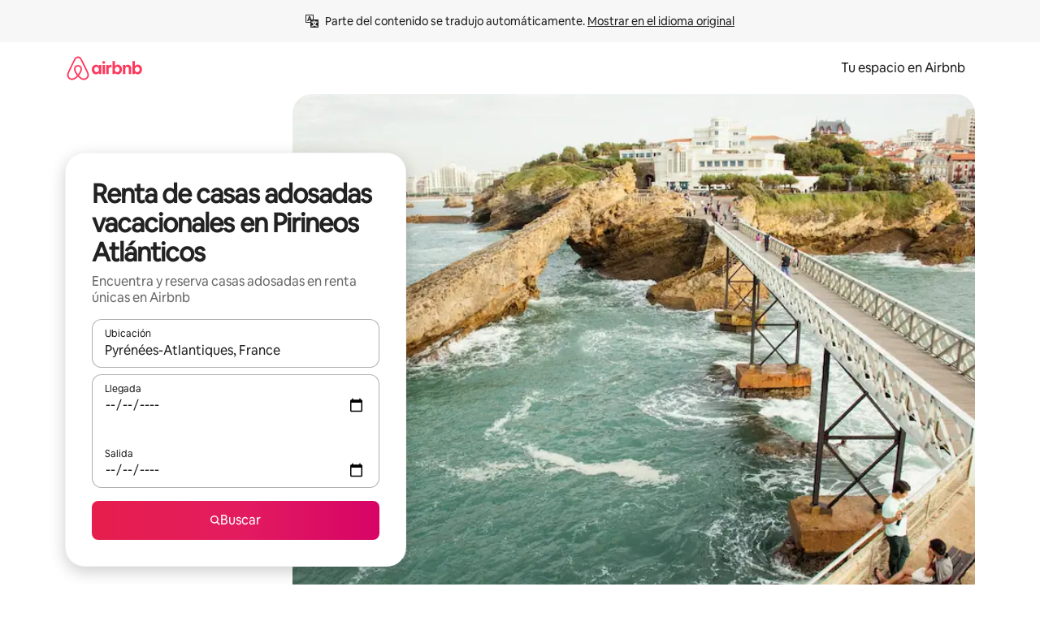

--- FILE ---
content_type: text/html;charset=utf-8
request_url: https://es.airbnb.com/pyrenees-atlantiques-france/stays/townhouses
body_size: 121560
content:
<!doctype html>
<html lang="es-419" dir="ltr" data-is-hyperloop="true" data-is-async-local-storage="true" class="scrollbar-gutter"><head><meta charSet="utf-8"/><meta name="locale" content="es-419"/><meta name="google" content="notranslate"/><meta id="csrf-param-meta-tag" name="csrf-param" content="authenticity_token"/><meta id="csrf-token-meta-tag" name="csrf-token" content=""/><meta id="english-canonical-url" content=""/><meta name="twitter:widgets:csp" content="on"/><meta name="mobile-web-app-capable" content="yes"/><meta name="apple-mobile-web-app-capable" content="yes"/><meta name="application-name" content="Airbnb"/><meta name="apple-mobile-web-app-title" content="Airbnb"/><meta name="theme-color" content="#ffffff"/><meta name="msapplication-navbutton-color" content="#ffffff"/><meta name="apple-mobile-web-app-status-bar-style" content="black-translucent"/><meta name="msapplication-starturl" content="/?utm_source=homescreen"/><style id="seo-css-reset" type="text/css"> @font-face { font-family: 'Airbnb Cereal VF'; src: url('https://a0.muscache.com/airbnb/static/airbnb-dls-web/build/fonts/cereal-variable/AirbnbCerealVF_W_Wght.8816d9e5c3b6a860636193e36b6ac4e4.woff2') format('woff2 supports variations'), url('https://a0.muscache.com/airbnb/static/airbnb-dls-web/build/fonts/cereal-variable/AirbnbCerealVF_W_Wght.8816d9e5c3b6a860636193e36b6ac4e4.woff2') format('woff2-variations'); font-style: normal; unicode-range: U+0000-03FF, U+0500-058F, U+0700-074F, U+0780-FAFF, U+FE00-FE6F, U+FF00-EFFFF, U+FFFFE-10FFFF; font-display: swap; } @font-face { font-family: 'Airbnb Cereal VF'; src: url('https://a0.muscache.com/airbnb/static/airbnb-dls-web/build/fonts/cereal-variable/AirbnbCerealVF_Italics_W_Wght.bd5e0f97cea11e9264b40656a83357ec.woff2') format('woff2 supports variations'), url('https://a0.muscache.com/airbnb/static/airbnb-dls-web/build/fonts/cereal-variable/AirbnbCerealVF_Italics_W_Wght.bd5e0f97cea11e9264b40656a83357ec.woff2') format('woff2-variations'); font-style: italic; unicode-range: U+0000-03FF, U+0500-058F, U+0700-074F, U+0780-FAFF, U+FE00-FE6F, U+FF00-EFFFF, U+FFFFE-10FFFF; font-display: swap; } @font-face { font-family: 'Airbnb Cereal VF'; unicode-range: U+0600-06FF, U+0750-077F; font-style: normal; src: url('https://a0.muscache.com/airbnb/static/airbnb-dls-web/build/fonts/cereal-variable/AirbnbCerealVF_Arabic_W_Wght.6bee4dd7ab27ef998da2f3a25ae61b48.woff2') format('woff2 supports variations'), url('https://a0.muscache.com/airbnb/static/airbnb-dls-web/build/fonts/cereal-variable/AirbnbCerealVF_Arabic_W_Wght.6bee4dd7ab27ef998da2f3a25ae61b48.woff2') format('woff2-variations'); font-display: swap; } @font-face { font-family: 'Airbnb Cereal VF'; unicode-range: U+0400-04FF; font-style: normal; src: url('https://a0.muscache.com/airbnb/static/airbnb-dls-web/build/fonts/cereal-variable/AirbnbCerealVF_Cyril_W_Wght.df06d21e3ece5673610c24f0090979ff.woff2') format('woff2 supports variations'), url('https://a0.muscache.com/airbnb/static/airbnb-dls-web/build/fonts/cereal-variable/AirbnbCerealVF_Cyril_W_Wght.df06d21e3ece5673610c24f0090979ff.woff2') format('woff2-variations'); font-display: swap; } @font-face { font-family: 'Airbnb Cereal VF'; unicode-range: U+0590-05FF, U+FB00-FB4F; font-style: normal; src: url('https://a0.muscache.com/airbnb/static/airbnb-dls-web/build/fonts/cereal-variable/AirbnbCerealVF_Hebrew_W_Wght.8c6defa083bcccea47d68d872b5a2b0c.woff2') format('woff2 supports variations'), url('https://a0.muscache.com/airbnb/static/airbnb-dls-web/build/fonts/cereal-variable/AirbnbCerealVF_Hebrew_W_Wght.8c6defa083bcccea47d68d872b5a2b0c.woff2') format('woff2-variations'); font-display: swap; } @font-face { font-family: 'Airbnb Cereal VF'; src: url('https://a0.muscache.com/airbnb/static/airbnb-dls-web/build/fonts/cereal-variable/AirbnbCerealVF_W_Wght.8816d9e5c3b6a860636193e36b6ac4e4.woff2') format('woff2 supports variations'), url('https://a0.muscache.com/airbnb/static/airbnb-dls-web/build/fonts/cereal-variable/AirbnbCerealVF_W_Wght.8816d9e5c3b6a860636193e36b6ac4e4.woff2') format('woff2-variations'); font-style: normal; font-display: swap; } @font-face { font-family: 'Airbnb Cereal VF'; unicode-range: U+0900-097F; font-style: normal; src: url('https://a0.muscache.com/airbnb/static/airbnb-dls-web/build/fonts/cereal-variable/AirbnbCerealVF_Deva_W_Wght.b498e56f4d652dd9addb81cdafd7e6d8.woff2') format('woff2 supports variations'), url('https://a0.muscache.com/airbnb/static/airbnb-dls-web/build/fonts/cereal-variable/AirbnbCerealVF_Deva_W_Wght.b498e56f4d652dd9addb81cdafd7e6d8.woff2') format('woff2-variations'); font-display: swap; } @font-face { font-family: 'Airbnb Cereal VF'; unicode-range: U+0E00-0E7F; font-style: normal; src: url('https://a0.muscache.com/airbnb/static/airbnb-dls-web/build/fonts/cereal-variable/AirbnbCerealVF_ThaiLp_W_Wght.e40f7fff25db11840de609db35118844.woff2') format('woff2 supports variations'), url('https://a0.muscache.com/airbnb/static/airbnb-dls-web/build/fonts/cereal-variable/AirbnbCerealVF_ThaiLp_W_Wght.e40f7fff25db11840de609db35118844.woff2') format('woff2-variations'); font-display: swap; } @font-face { font-family: 'Airbnb Cereal VF'; unicode-range: U+0370-03FF; font-style: normal; src: url('https://a0.muscache.com/airbnb/static/airbnb-dls-web/build/fonts/cereal-variable/AirbnbCerealVF_Greek_W_Wght.4eec7b9ea9093264b972a6eb2a7f13b8.woff2') format('woff2 supports variations'), url('https://a0.muscache.com/airbnb/static/airbnb-dls-web/build/fonts/cereal-variable/AirbnbCerealVF_Greek_W_Wght.4eec7b9ea9093264b972a6eb2a7f13b8.woff2') format('woff2-variations'); font-display: swap; } html{font-family: Airbnb Cereal VF,Circular,-apple-system,BlinkMacSystemFont,Roboto,Helvetica Neue,sans-serif;color:inherit;-webkit-font-smoothing:antialiased;-moz-osx-font-smoothing:grayscale;font-synthesis:none;}body{font-size:14px;line-height:1.43;}*,::before,::after{box-sizing:border-box;}html,body,blockquote,dl,dd,h1,h2,h3,h4,h5,h6,hr,figure,p,pre,fieldset{margin:0;padding:0;border:0;}article,aside,details,figcaption,figure,footer,header,hgroup,menu,nav,section{display:block;}ol,ul{list-style:none;margin:0;padding:0;}a{text-decoration:none;color:inherit}input{font-family:inherit;}table{border-collapse:collapse;}.screen-reader-only{border:0;clip:rect(0,0,0,0);height:1px;margin:-1px;overflow:hidden;padding:0;position:absolute;width:1px}.screen-reader-only-focusable:focus{clip:auto;height:auto;margin:0;overflow:visible;position:static;width:auto}.skip-to-content:focus{background-color:#fff;font-size:18px;padding:0 24px;position:absolute;left:3px;line-height:64px;top:3px;z-index:10000}</style><script src="https://a0.muscache.com/airbnb/static/packages/web/common/frontend/hyperloop-browser/metroRequire.227ca10613.js" defer="" crossorigin="anonymous"></script><script src="https://a0.muscache.com/airbnb/static/packages/web/common/frontend/hyperloop-browser/shims_post_modules.6052315266.js" defer="" crossorigin="anonymous"></script><script src="https://a0.muscache.com/airbnb/static/packages/web/es-419/frontend/airmetro/browser/asyncRequire.87870c0923.js" defer="" crossorigin="anonymous"></script><script src="https://a0.muscache.com/airbnb/static/packages/web/common/frontend/hyperloop-browser/coreV2.1baf1d8370.js" defer="" crossorigin="anonymous"></script><script src="https://a0.muscache.com/airbnb/static/packages/web/common/b7d9.551822d9e2.js" defer="" crossorigin="anonymous"></script><script src="https://a0.muscache.com/airbnb/static/packages/web/common/frontend/seo-loop/routeHandler.9a8337f848.js" defer="" crossorigin="anonymous"></script><script src="https://a0.muscache.com/airbnb/static/packages/web/common/2148.0f63fd6432.js" defer="" crossorigin="anonymous"></script><script src="https://a0.muscache.com/airbnb/static/packages/web/common/217f.cf14833904.js" defer="" crossorigin="anonymous"></script><script src="https://a0.muscache.com/airbnb/static/packages/web/common/e18a.e9e13a26ba.js" defer="" crossorigin="anonymous"></script><script src="https://a0.muscache.com/airbnb/static/packages/web/common/57a4.0dfaef8edb.js" defer="" crossorigin="anonymous"></script><script src="https://a0.muscache.com/airbnb/static/packages/web/common/42cb.f078b943dc.js" defer="" crossorigin="anonymous"></script><script src="https://a0.muscache.com/airbnb/static/packages/web/common/node_modules/moment/locale/es.8ca778fc0c.js" defer="" crossorigin="anonymous"></script><script src="https://a0.muscache.com/airbnb/static/packages/web/common/frontend/seo-loop/apps/landing-pages/initializer.fb05ba9774.js" defer="" crossorigin="anonymous"></script><script src="https://a0.muscache.com/airbnb/static/packages/web/es-419/ce9a.95ed69fbdc.js" defer="" crossorigin="anonymous"></script><script src="https://a0.muscache.com/airbnb/static/packages/web/common/frontend/landing-pages/page-types/stays/StaysRouteContainer.d710a13f78.js" defer="" crossorigin="anonymous"></script><script src="https://a0.muscache.com/airbnb/static/packages/web/common/5f7b.ab477603e8.js" defer="" crossorigin="anonymous"></script><script src="https://a0.muscache.com/airbnb/static/packages/web/common/0a2f.411bade0ca.js" defer="" crossorigin="anonymous"></script><script src="https://a0.muscache.com/airbnb/static/packages/web/common/0c01.15680075f8.js" defer="" crossorigin="anonymous"></script><script src="https://a0.muscache.com/airbnb/static/packages/web/common/ae27.e7c562abe0.js" defer="" crossorigin="anonymous"></script><script src="https://a0.muscache.com/airbnb/static/packages/web/common/5b92.fb7bda9420.js" defer="" crossorigin="anonymous"></script><script src="https://a0.muscache.com/airbnb/static/packages/web/common/9a38.8715bc6d28.js" defer="" crossorigin="anonymous"></script><script src="https://a0.muscache.com/airbnb/static/packages/web/common/e2da.c2c4778107.js" defer="" crossorigin="anonymous"></script><script src="https://a0.muscache.com/airbnb/static/packages/web/common/c6a9.e034875fb3.js" defer="" crossorigin="anonymous"></script><script src="https://a0.muscache.com/airbnb/static/packages/web/common/frontend/seo-loop/apps/landing-pages/client.4ded56a1eb.js" defer="" crossorigin="anonymous"></script><script>(function() {
  // pg_pixel is no-op now.
})()</script><script>"undefined"!=typeof window&&window.addEventListener("error",function e(r){if(window._errorReportingInitialized)return void window.removeEventListener("error",e);const{error:n}=r;if(!n)return;const o=r.message||n.message,t=/Requiring unknown module/.test(o)?.01:.1;if(Math.random()>t)return;const{locale:a,tracking_context:i}=window[Symbol.for("__ global cache key __")]?.["string | airbnb-bootstrap-data"]?.["_bootstrap-layout-init"]??{},s=a||navigator.language,l=location.pathname,c="undefined"!=typeof window?{tags:{loggingSource:"browser",sampleRate:String(t)}}:{sampleRate:String(t)};fetch("https://notify.bugsnag.com/",{headers:{"Bugsnag-Payload-Version":"5"},body:JSON.stringify({apiKey:"e393bc25e52fe915ffb56c14ddf2ff1b",payloadVersion:"5",notifier:{name:"Bugsnag JavaScript",version:"0.0.5-AirbnbUnhandledBufferedErrorCustomFetch",url:""},events:[{exceptions:[{errorClass:n.name,message:o,stacktrace:[{file:r.filename,lineNumber:r.lineno,columnNumber:r.colno}],type:"browserjs"}],request:{url:location.href},context:l,groupingHash:n.name.concat("-",o,"-",l),unhandled:!0,app:{releaseStage:i?.environment},device:{time:new Date,userAgent:navigator.userAgent},metaData:{infra:{app_name:i?.app,is_buffered_error:!0,loop_name:i?.controller,locale:s,service_worker_url:navigator.serviceWorker?.controller?.scriptURL},...c}}]}),method:"POST"})});</script><script>
// FID init code.
!function(e,n){let t,c,o,i=[];const r={passive:!0,capture:!0},f=new Date,u="pointerup",a="pointercancel";function s(e,n){t||(t=n,c=e,o=new Date,l())}function l(){c>=0&&c<o-f&&(i.forEach(e=>{e(c,t)}),i=[])}function p(t){if(t.cancelable){const c=(t.timeStamp>1e12?new Date:performance.now())-t.timeStamp;"pointerdown"===t.type?function(t,c){function o(){s(t,c),f()}function i(){f()}function f(){n(u,o,r),n(a,i,r)}e(u,o,r),e(a,i,r)}(c,t):s(c,t)}}var w;w=e,["click","mousedown","keydown","touchstart","pointerdown"].forEach(e=>{w(e,p,r)}),self.perfMetrics=self.perfMetrics||{},self.perfMetrics.onFirstInputDelay=function(e){i.push(e),l()},self.perfMetrics.clearFirstInputDelay=function(){t&&(t=null,c=null,o=null)}}(addEventListener,removeEventListener);
// LCP Polyfill code
!function(e,t,n){let o,r,c=0,a=0,s=0,i=!1,l=!0;const f=["IMG","H1","H2","H3","H4","H5","SVG"];let m,d,g;const u=["click","mousedown","keydown","touchstart","pointerdown","scroll"],E={passive:!0,capture:!0};function p(e,t,n){(t>1.000666778*a||o&&!document.body.contains(o))&&(a=t,s=n,o=e,g?.(s,o,a))}function h(e){d?.observe(e)}function N(){if(l)if(i)m||(m={IMG:document.getElementsByTagName("img"),H1:document.getElementsByTagName("h1"),H2:document.getElementsByTagName("h2"),H3:document.getElementsByTagName("h3"),H4:document.getElementsByTagName("h4"),H5:document.getElementsByTagName("h5"),SVG:document.getElementsByTagName("svg")}),f.forEach(e=>{Array.from(m[e]).forEach(e=>{h(e)})}),setTimeout(N,50);else{let e;for(!r&&document.body&&(r=document.createNodeIterator(document.body,NodeFilter.SHOW_ELEMENT,e=>{return t=e,f.includes(t.tagName)||t.hasAttribute("data-lcp-candidate")?NodeFilter.FILTER_ACCEPT:NodeFilter.FILTER_REJECT;var t}));e=r?.nextNode();)h(e);n(N)}}function H(){c=performance.now(),a=0,s=0,o=null,d=new IntersectionObserver(e=>{e.filter(e=>e.isIntersecting).forEach(e=>{!function(e,t,o){const r=t.height*t.width;if(["H1","H2","H3","H4","H5"].includes(e.tagName)){const t=document.createRange();t.selectNodeContents(e),n(()=>{const n=t.getBoundingClientRect(),c=n.height*n.width;o(e,Math.min(c,r),performance.now())})}else if("IMG"!==e.tagName)o(e,r,performance.now());else{const t=()=>n(()=>o(e,r,performance.now()));e.complete?t():e.addEventListener("load",t,{once:!0})}}(e.target,e.intersectionRect,p)})}),n(N),u.forEach(t=>{e(t,y,E)})}function y(e){const t=e.target;("scroll"!==e.type||"expand-trigger"!==t?.className&&"contract-trigger"!==t?.className)&&0!==a&&(performance.now()-c<250||T())}function T(){d?.disconnect(),u.forEach(e=>{t(e,y,E)}),l=!1,d=null}H(),self.perfMetrics=self.perfMetrics||{},self.perfMetrics.onLargestContentfulPaint=function(e){g=e,0!==s&&null!==o&&g(s,o,a)},self.perfMetrics.startSearchingForLargestContentfulPaint=H.bind(null,!1),self.perfMetrics.stopSearchingForLargestContentfulPaint=T,self.perfMetrics.markIsHydratedForLargestContentfulPaint=()=>{i=!0},self.perfMetrics.registerLCPCandidate=h,self.perfMetrics.inspectLCPTarget=()=>o}(addEventListener,removeEventListener,requestAnimationFrame);
// INP init code.
!function(e){let n,t=0;const r={value:-1,entries:[]};let i,o=[];const s=new Map;let a,c=0,l=1/0,u=0;function f(){return null!=a?c:null!=performance.interactionCount?performance.interactionCount:0}function d(){return f()-t}function p(e){e.forEach(e=>{e.interactionId&&function(e){if(null==e.interactionId)return;const n=o[o.length-1],t=s.get(e.interactionId);if(null!=t||o.length<10||e.duration>n.latency){if(null!=t)t.entries.push(e),t.latency=Math.max(t.latency,e.duration);else{const n={id:e.interactionId,latency:e.duration,entries:[e]};o.push(n),s.set(e.interactionId,n)}o.sort((e,n)=>n.latency-e.latency),o.splice(10).forEach(e=>{s.delete(e.id)})}}(e)});const n=function(){const e=Math.min(o.length-1,Math.floor(d()/50));return o[e]}();n&&n.latency!==r.value&&(r.value=n.latency,r.entries=n.entries,v())}function v(){r.value>=0&&i&&i(r.value,r.entries)}"PerformanceObserver"in window&&PerformanceObserver.supportedEntryTypes&&PerformanceObserver.supportedEntryTypes.includes("event")&&("interactionCount"in performance||null!=a||PerformanceObserver.supportedEntryTypes&&PerformanceObserver.supportedEntryTypes.includes("event")&&(a=new PerformanceObserver(e=>{Promise.resolve().then(()=>{e.getEntries().forEach(e=>{e.interactionId&&(l=Math.min(l,e.interactionId),u=Math.max(u,e.interactionId),c=u?(u-l)/7+1:0)})})}),a.observe({type:"event",buffered:!0,durationThreshold:0})),n=new PerformanceObserver(e=>{Promise.resolve().then(()=>{p(e.getEntries())})}),n.observe({type:"event",buffered:!0,durationThreshold:40}),n.observe({type:"first-input",buffered:!0}),e("visibilitychange",function(){null!=n&&"hidden"===document.visibilityState&&(p(n.takeRecords()),r.value<0&&d()>0&&(r.value=0,r.entries=[]),v())},!0),e("pageshow",function(e){e.persisted&&(o=[],s.clear(),t=f(),r.value=-1,r.entries=[])},!0)),self.perfMetrics=self.perfMetrics||{},self.perfMetrics.onInp=function(e){r.value>=0?e(r.value,r.entries):i=e},self.perfMetrics.clearInp=function(){o=[],s.clear(),t=0,c=0,l=1/0,u=0,r.value=-1,r.entries=[]}}(addEventListener);
</script><script>((e,t,o,n)=>{if(!n.supports("(font: -apple-system-body) and (-webkit-touch-callout: default)"))return;const d=e.createElement("div");d.setAttribute("style","font: -apple-system-body"),t.appendChild(d),"17px"===o(d).fontSize&&t.style.setProperty("font-size","16px"),t.removeChild(d)})(document,document.documentElement,getComputedStyle,CSS);</script><script>(()=>{if("undefined"==typeof window)return;if("ScrollTimeline"in window)return;const n=new Map;window.queuedAnimations=n,window.queuedAnimationsLoaded=new AbortController,window.addEventListener("animationstart",i=>{const e=i.target;e.getAnimations().filter(n=>n.animationName===i.animationName).forEach(i=>{n.set(i,e)})},{signal:window.queuedAnimationsLoaded.signal})})();</script><link rel="search" type="application/opensearchdescription+xml" href="/opensearch.xml" title="Airbnb"/><link rel="apple-touch-icon" href="https://a0.muscache.com/airbnb/static/icons/apple-touch-icon-76x76-3b313d93b1b5823293524b9764352ac9.png"/><link rel="apple-touch-icon" sizes="76x76" href="https://a0.muscache.com/airbnb/static/icons/apple-touch-icon-76x76-3b313d93b1b5823293524b9764352ac9.png"/><link rel="apple-touch-icon" sizes="120x120" href="https://a0.muscache.com/airbnb/static/icons/apple-touch-icon-120x120-52b1adb4fe3a8f825fc4b143de12ea4b.png"/><link rel="apple-touch-icon" sizes="152x152" href="https://a0.muscache.com/airbnb/static/icons/apple-touch-icon-152x152-7b7c6444b63d8b6ebad9dae7169e5ed6.png"/><link rel="apple-touch-icon" sizes="180x180" href="https://a0.muscache.com/airbnb/static/icons/apple-touch-icon-180x180-bcbe0e3960cd084eb8eaf1353cf3c730.png"/><link rel="icon" sizes="192x192" href="https://a0.muscache.com/im/pictures/airbnb-platform-assets/AirbnbPlatformAssets-Favicons/original/0d189acb-3f82-4b2c-b95f-ad1d6a803d13.png?im_w=240"/><link rel="shortcut icon" sizes="76x76" type="image/png" href="https://a0.muscache.com/im/pictures/airbnb-platform-assets/AirbnbPlatformAssets-Favicons/original/0d189acb-3f82-4b2c-b95f-ad1d6a803d13.png?im_w=240"/><link rel="mask-icon" href="https://a0.muscache.com/pictures/airbnb-platform-assets/AirbnbPlatformAssets-Favicons/original/304e8c59-05df-4fab-9846-f69fd7f749b0.svg?im_w=240" color="#FF5A5F"/><link rel="apple-touch-icon" href="https://a0.muscache.com/airbnb/static/icons/apple-touch-icon-76x76-3b313d93b1b5823293524b9764352ac9.png"/><link rel="apple-touch-icon" sizes="76x76" href="https://a0.muscache.com/airbnb/static/icons/apple-touch-icon-76x76-3b313d93b1b5823293524b9764352ac9.png"/><link rel="apple-touch-icon" sizes="120x120" href="https://a0.muscache.com/airbnb/static/icons/apple-touch-icon-120x120-52b1adb4fe3a8f825fc4b143de12ea4b.png"/><link rel="apple-touch-icon" sizes="152x152" href="https://a0.muscache.com/airbnb/static/icons/apple-touch-icon-152x152-7b7c6444b63d8b6ebad9dae7169e5ed6.png"/><link rel="apple-touch-icon" sizes="180x180" href="https://a0.muscache.com/airbnb/static/icons/apple-touch-icon-180x180-bcbe0e3960cd084eb8eaf1353cf3c730.png"/><link rel="icon" sizes="192x192" href="https://a0.muscache.com/im/pictures/airbnb-platform-assets/AirbnbPlatformAssets-Favicons/original/0d189acb-3f82-4b2c-b95f-ad1d6a803d13.png?im_w=240"/><link rel="shortcut icon" sizes="76x76" type="image/png" href="https://a0.muscache.com/im/pictures/airbnb-platform-assets/AirbnbPlatformAssets-Favicons/original/0d189acb-3f82-4b2c-b95f-ad1d6a803d13.png?im_w=240"/><link rel="mask-icon" href="https://a0.muscache.com/pictures/airbnb-platform-assets/AirbnbPlatformAssets-Favicons/original/304e8c59-05df-4fab-9846-f69fd7f749b0.svg?im_w=240" color="#FF5A5F"/><style id="aphrodite" type="text/css" data-aphrodite="true">._1wwxwzt{pointer-events:none !important;-webkit-user-select:none !important;user-select:none !important;white-space:pre-wrap !important;padding-left:0px !important;padding-right:0px !important;font-family:Airbnb Cereal VF,Circular,-apple-system,BlinkMacSystemFont,Roboto,Helvetica Neue,sans-serif !important;font-size:1.125rem !important;}._7h1p0g{margin:0 !important;padding:0 !important;}</style><style id="linaria" type="text/css" data-linaria="true">.c1jo210i.c1jo210i.c1jo210i{display:grid;}

.cnk25hy.cnk25hy.cnk25hy{height:100%;}

.e1mkvczo.e1mkvczo.e1mkvczo{grid-row:1;grid-column:1;}

.dir.perb90o.perb90o.perb90o{transition:opacity 75ms var(--motion-linear-curve-animation-timing-function), visibility 75ms var(--motion-linear-curve-animation-timing-function);}

.ni1yqzk.ni1yqzk.ni1yqzk{opacity:1;visibility:visible;}

.rgyynxb.rgyynxb.rgyynxb{opacity:0;visibility:hidden;}
.cyqdyy.cyqdyy.cyqdyy{position:relative;}

.dir.cyqdyy.cyqdyy.cyqdyy{background-color:var(--palette-white);}

.vz2oe5x.vz2oe5x.vz2oe5x{--view-transition_play-state:running;}

.vg7vsjx.vg7vsjx.vg7vsjx{height:100%;}

.v1cv8r21.v1cv8r21.v1cv8r21{display:contents;}

.vyb6402.vyb6402.vyb6402:where(.contextual-grow)::view-transition-group(container),.vyb6402.vyb6402.vyb6402:where(.contextual-grow)::view-transition-group(container-content){mix-blend-mode:normal;overflow:hidden;}

.dir.vyb6402.vyb6402.vyb6402:where(.contextual-grow)::view-transition-group(container),.dir.vyb6402.vyb6402.vyb6402:where(.contextual-grow)::view-transition-group(container-content){border-radius:var(--container-border-radius,15px);}

.dir.vyb6402.vyb6402.vyb6402:where(.contextual-grow)::view-transition-group(container){border-bottom:var(--container-border,none);}

@media (prefers-reduced-motion:no-preference){
.vyb6402.vyb6402.vyb6402:where(.contextual-grow).exit.exit.exit::view-transition-old(container){--view-transition_mix-blend-mode:plus-lighter;opacity:var(--view-transition-fade-effect_opacity-from);--view-transition-fade-effect_opacity-from:1;--view-transition-fade-effect_duration:75ms;--view-transition-fade-effect_transition_timing-function:var(--motion-linear-curve-animation-timing-function);--view-transition-fade-effect_delay:var(--contextual-grow_fade-delay,50ms);animation:var(--reduced-motion_duration,var(--view-transition-fade-effect_duration,200ms)) var(--view-transition-fade-effect_timing-function,linear) var(--view-transition-fade-effect_delay,0ms) 1 normal var(--view-transition_fill-mode,both) var(--view-transition_play-state,paused) fade-vyb6402;}

.dir.vyb6402.vyb6402.vyb6402:where(.contextual-grow).exit.exit.exit::view-transition-old(container){animation:var(--reduced-motion_duration,var(--view-transition-fade-effect_duration,200ms)) var(--view-transition-fade-effect_timing-function,linear) var(--view-transition-fade-effect_delay,0ms) 1 normal var(--view-transition_fill-mode,both) var(--view-transition_play-state,paused) fade-vyb6402;}

@keyframes fade-vyb6402{
from{opacity:var(--view-transition-fade-effect_opacity-from,0);visibility:visible;}

to{opacity:var(--view-transition-fade-effect_opacity-to,1);}}}

@media (prefers-reduced-motion:reduce),(update:slow),(update:none){
.vyb6402.vyb6402.vyb6402:where(.contextual-grow).exit.exit.exit::view-transition-old(container){--view-transition_mix-blend-mode:plus-lighter;opacity:var(--view-transition-fade-effect_opacity-from);}

.dir.vyb6402.vyb6402.vyb6402:where(.contextual-grow).exit.exit.exit::view-transition-old(container){animation:var(--reduced-motion_duration,var(--view-transition-fade-effect_duration,200ms)) var(--view-transition-fade-effect_timing-function,linear) var(--view-transition-fade-effect_delay,0ms) 1 normal var(--view-transition_fill-mode,both) var(--view-transition_play-state,paused) fade-vyb6402;}

@keyframes fade-vyb6402{
from{opacity:var(--view-transition-fade-effect_opacity-from,0);visibility:visible;}

to{opacity:var(--view-transition-fade-effect_opacity-to,1);}}}

@media (prefers-reduced-motion:no-preference){
.vyb6402.vyb6402.vyb6402:where(.contextual-grow).enter.enter.enter::view-transition-old(container){--view-transition_mix-blend-mode:plus-lighter;opacity:var(--view-transition-fade-effect_opacity-from);--view-transition-fade-effect_opacity-from:1;--view-transition-fade-effect_opacity-to:0;--view-transition-fade-effect_duration:75ms;--view-transition-fade-effect_transition_timing-function:var(--motion-linear-curve-animation-timing-function);--view-transition-fade-effect_delay:var(--contextual-grow_fade-delay,50ms);animation:var(--reduced-motion_duration,var(--view-transition-fade-effect_duration,200ms)) var(--view-transition-fade-effect_timing-function,linear) var(--view-transition-fade-effect_delay,0ms) 1 normal var(--view-transition_fill-mode,both) var(--view-transition_play-state,paused) fade-vyb6402;--view-transition-scale-effect_duration:500ms;animation:var(--reduced-motion_duration,var(--view-transition-scale-effect_duration,200ms)) var(--view-transition-scale-effect_timing-function,var(--motion-standard-curve-animation-timing-function)) var(--view-transition-scale-effect_delay,0ms) 1 normal var(--view-transition_fill-mode,both) var(--view-transition_play-state,paused) scale-vyb6402;}

.dir.vyb6402.vyb6402.vyb6402:where(.contextual-grow).enter.enter.enter::view-transition-old(container){animation:var(--reduced-motion_duration,var(--view-transition-fade-effect_duration,200ms)) var(--view-transition-fade-effect_timing-function,linear) var(--view-transition-fade-effect_delay,0ms) 1 normal var(--view-transition_fill-mode,both) var(--view-transition_play-state,paused) fade-vyb6402,var(--reduced-motion_duration,var(--view-transition-scale-effect_duration,200ms)) var(--view-transition-scale-effect_timing-function,var(--motion-standard-curve-animation-timing-function)) var(--view-transition-scale-effect_delay,0ms) 1 normal var(--view-transition_fill-mode,both) var(--view-transition_play-state,paused) scale-vyb6402;}

@keyframes fade-vyb6402{
from{opacity:var(--view-transition-fade-effect_opacity-from,0);visibility:visible;}

to{opacity:var(--view-transition-fade-effect_opacity-to,1);}}

@keyframes scale-vyb6402{
from{filter:var(--view-transition_from-filter);visibility:visible;scale:var(--view-transition-scale-effect_from,1);}

to{filter:var(--view-transition_to-filter);scale:var(--view-transition-scale-effect_to,0);}}}

@media (prefers-reduced-motion:reduce),(update:slow),(update:none){
.vyb6402.vyb6402.vyb6402:where(.contextual-grow).enter.enter.enter::view-transition-old(container){--view-transition_mix-blend-mode:plus-lighter;opacity:var(--view-transition-fade-effect_opacity-from);}

.dir.vyb6402.vyb6402.vyb6402:where(.contextual-grow).enter.enter.enter::view-transition-old(container){animation:var(--reduced-motion_duration,var(--view-transition-fade-effect_duration,200ms)) var(--view-transition-fade-effect_timing-function,linear) var(--view-transition-fade-effect_delay,0ms) 1 normal var(--view-transition_fill-mode,both) var(--view-transition_play-state,paused) fade-vyb6402;}

@keyframes fade-vyb6402{
from{opacity:var(--view-transition-fade-effect_opacity-from,0);visibility:visible;}

to{opacity:var(--view-transition-fade-effect_opacity-to,1);}}}

@media (prefers-reduced-motion:no-preference){
.vyb6402.vyb6402.vyb6402:where(.contextual-grow).enter.enter.enter::view-transition-new(container){--view-transition_mix-blend-mode:plus-lighter;opacity:var(--view-transition-fade-effect_opacity-from);--view-transition-fade-effect_opacity-from:1;--view-transition-fade-effect_duration:75ms;--view-transition-fade-effect_transition_timing-function:var(--motion-linear-curve-animation-timing-function);--view-transition-fade-effect_delay:var(--contextual-grow_fade-delay,50ms);animation:var(--reduced-motion_duration,var(--view-transition-fade-effect_duration,200ms)) var(--view-transition-fade-effect_timing-function,linear) var(--view-transition-fade-effect_delay,0ms) 1 normal var(--view-transition_fill-mode,both) var(--view-transition_play-state,paused) fade-vyb6402;animation:var(--reduced-motion_duration,var(--view-transition-scale-effect_duration,200ms)) var(--view-transition-scale-effect_timing-function,var(--motion-standard-curve-animation-timing-function)) var(--view-transition-scale-effect_delay,0ms) 1 normal var(--view-transition_fill-mode,both) var(--view-transition_play-state,paused) scale-vyb6402;}

.dir.vyb6402.vyb6402.vyb6402:where(.contextual-grow).enter.enter.enter::view-transition-new(container){animation:var(--reduced-motion_duration,var(--view-transition-fade-effect_duration,200ms)) var(--view-transition-fade-effect_timing-function,linear) var(--view-transition-fade-effect_delay,0ms) 1 normal var(--view-transition_fill-mode,both) var(--view-transition_play-state,paused) fade-vyb6402;}

@keyframes fade-vyb6402{
from{opacity:var(--view-transition-fade-effect_opacity-from,0);visibility:visible;}

to{opacity:var(--view-transition-fade-effect_opacity-to,1);}}

@keyframes scale-vyb6402{
from{filter:var(--view-transition_from-filter);visibility:visible;scale:var(--view-transition-scale-effect_from,1);}

to{filter:var(--view-transition_to-filter);scale:var(--view-transition-scale-effect_to,0);}}}

@media (prefers-reduced-motion:reduce),(update:slow),(update:none){
.vyb6402.vyb6402.vyb6402:where(.contextual-grow).enter.enter.enter::view-transition-new(container){--view-transition_mix-blend-mode:plus-lighter;opacity:var(--view-transition-fade-effect_opacity-from);}

.dir.vyb6402.vyb6402.vyb6402:where(.contextual-grow).enter.enter.enter::view-transition-new(container){animation:var(--reduced-motion_duration,var(--view-transition-fade-effect_duration,200ms)) var(--view-transition-fade-effect_timing-function,linear) var(--view-transition-fade-effect_delay,0ms) 1 normal var(--view-transition_fill-mode,both) var(--view-transition_play-state,paused) fade-vyb6402;}

@keyframes fade-vyb6402{
from{opacity:var(--view-transition-fade-effect_opacity-from,0);visibility:visible;}

to{opacity:var(--view-transition-fade-effect_opacity-to,1);}}}

.vyb6402.vyb6402.vyb6402:where(.contextual-grow)::view-transition-new(container-content){mix-blend-mode:normal;}

@media (prefers-reduced-motion:no-preference){
.vyb6402.vyb6402.vyb6402:where(.contextual-grow).enter.enter.enter::view-transition-old(container-content){mix-blend-mode:normal;--view-transition_mix-blend-mode:plus-lighter;opacity:var(--view-transition-fade-effect_opacity-from);--view-transition-fade-effect_opacity-from:1;--view-transition-fade-effect_opacity-to:0;--view-transition-fade-effect_duration:75ms;--view-transition-fade-effect_transition_timing-function:var(--motion-linear-curve-animation-timing-function);--view-transition-fade-effect_delay:var(--contextual-grow_fade-delay,50ms);animation:var(--reduced-motion_duration,var(--view-transition-fade-effect_duration,200ms)) var(--view-transition-fade-effect_timing-function,linear) var(--view-transition-fade-effect_delay,0ms) 1 normal var(--view-transition_fill-mode,both) var(--view-transition_play-state,paused) fade-vyb6402;}

.dir.vyb6402.vyb6402.vyb6402:where(.contextual-grow).enter.enter.enter::view-transition-old(container-content){animation:var(--reduced-motion_duration,var(--view-transition-fade-effect_duration,200ms)) var(--view-transition-fade-effect_timing-function,linear) var(--view-transition-fade-effect_delay,0ms) 1 normal var(--view-transition_fill-mode,both) var(--view-transition_play-state,paused) fade-vyb6402;}

@keyframes fade-vyb6402{
from{opacity:var(--view-transition-fade-effect_opacity-from,0);visibility:visible;}

to{opacity:var(--view-transition-fade-effect_opacity-to,1);}}}

@media (prefers-reduced-motion:reduce),(update:slow),(update:none){
.vyb6402.vyb6402.vyb6402:where(.contextual-grow).enter.enter.enter::view-transition-old(container-content){--view-transition_mix-blend-mode:plus-lighter;opacity:var(--view-transition-fade-effect_opacity-from);}

.dir.vyb6402.vyb6402.vyb6402:where(.contextual-grow).enter.enter.enter::view-transition-old(container-content){animation:var(--reduced-motion_duration,var(--view-transition-fade-effect_duration,200ms)) var(--view-transition-fade-effect_timing-function,linear) var(--view-transition-fade-effect_delay,0ms) 1 normal var(--view-transition_fill-mode,both) var(--view-transition_play-state,paused) fade-vyb6402;}

@keyframes fade-vyb6402{
from{opacity:var(--view-transition-fade-effect_opacity-from,0);visibility:visible;}

to{opacity:var(--view-transition-fade-effect_opacity-to,1);}}}

@media (prefers-reduced-motion:no-preference){
.vyb6402.vyb6402.vyb6402:where(.contextual-grow).enter.enter.enter::view-transition-new(container-content){mix-blend-mode:normal;--view-transition_mix-blend-mode:plus-lighter;opacity:var(--view-transition-fade-effect_opacity-from);--view-transition-fade-effect_opacity-from:var(--contextual-grow_content-start-opacity,0);--view-transition-fade-effect_duration:75ms;--view-transition-fade-effect_transition_timing-function:var(--motion-linear-curve-animation-timing-function);--view-transition-fade-effect_delay:var(--contextual-grow_fade-delay,50ms);animation:var(--reduced-motion_duration,var(--view-transition-fade-effect_duration,200ms)) var(--view-transition-fade-effect_timing-function,linear) var(--view-transition-fade-effect_delay,0ms) 1 normal var(--view-transition_fill-mode,both) var(--view-transition_play-state,paused) fade-vyb6402;}

.dir.vyb6402.vyb6402.vyb6402:where(.contextual-grow).enter.enter.enter::view-transition-new(container-content){animation:var(--reduced-motion_duration,var(--view-transition-fade-effect_duration,200ms)) var(--view-transition-fade-effect_timing-function,linear) var(--view-transition-fade-effect_delay,0ms) 1 normal var(--view-transition_fill-mode,both) var(--view-transition_play-state,paused) fade-vyb6402;}

@keyframes fade-vyb6402{
from{opacity:var(--view-transition-fade-effect_opacity-from,0);visibility:visible;}

to{opacity:var(--view-transition-fade-effect_opacity-to,1);}}}

@media (prefers-reduced-motion:reduce),(update:slow),(update:none){
.vyb6402.vyb6402.vyb6402:where(.contextual-grow).enter.enter.enter::view-transition-new(container-content){--view-transition_mix-blend-mode:plus-lighter;opacity:var(--view-transition-fade-effect_opacity-from);}

.dir.vyb6402.vyb6402.vyb6402:where(.contextual-grow).enter.enter.enter::view-transition-new(container-content){animation:var(--reduced-motion_duration,var(--view-transition-fade-effect_duration,200ms)) var(--view-transition-fade-effect_timing-function,linear) var(--view-transition-fade-effect_delay,0ms) 1 normal var(--view-transition_fill-mode,both) var(--view-transition_play-state,paused) fade-vyb6402;}

@keyframes fade-vyb6402{
from{opacity:var(--view-transition-fade-effect_opacity-from,0);visibility:visible;}

to{opacity:var(--view-transition-fade-effect_opacity-to,1);}}}

@media (prefers-reduced-motion:no-preference){
.vyb6402.vyb6402.vyb6402:where(.contextual-grow).exit.exit.exit::view-transition-old(container-content){--view-transition_mix-blend-mode:plus-lighter;opacity:var(--view-transition-fade-effect_opacity-from);--view-transition-fade-effect_opacity-from:1;--view-transition-fade-effect_opacity-to:0;--view-transition-fade-effect_duration:75ms;--view-transition-fade-effect_transition_timing-function:var(--motion-linear-curve-animation-timing-function);--view-transition-fade-effect_delay:var(--contextual-grow_fade-delay,50ms);animation:var(--reduced-motion_duration,var(--view-transition-fade-effect_duration,200ms)) var(--view-transition-fade-effect_timing-function,linear) var(--view-transition-fade-effect_delay,0ms) 1 normal var(--view-transition_fill-mode,both) var(--view-transition_play-state,paused) fade-vyb6402;}

.dir.vyb6402.vyb6402.vyb6402:where(.contextual-grow).exit.exit.exit::view-transition-old(container-content){animation:var(--reduced-motion_duration,var(--view-transition-fade-effect_duration,200ms)) var(--view-transition-fade-effect_timing-function,linear) var(--view-transition-fade-effect_delay,0ms) 1 normal var(--view-transition_fill-mode,both) var(--view-transition_play-state,paused) fade-vyb6402;}

@keyframes fade-vyb6402{
from{opacity:var(--view-transition-fade-effect_opacity-from,0);visibility:visible;}

to{opacity:var(--view-transition-fade-effect_opacity-to,1);}}}

@media (prefers-reduced-motion:reduce),(update:slow),(update:none){
.vyb6402.vyb6402.vyb6402:where(.contextual-grow).exit.exit.exit::view-transition-old(container-content){--view-transition_mix-blend-mode:plus-lighter;opacity:var(--view-transition-fade-effect_opacity-from);}

.dir.vyb6402.vyb6402.vyb6402:where(.contextual-grow).exit.exit.exit::view-transition-old(container-content){animation:var(--reduced-motion_duration,var(--view-transition-fade-effect_duration,200ms)) var(--view-transition-fade-effect_timing-function,linear) var(--view-transition-fade-effect_delay,0ms) 1 normal var(--view-transition_fill-mode,both) var(--view-transition_play-state,paused) fade-vyb6402;}

@keyframes fade-vyb6402{
from{opacity:var(--view-transition-fade-effect_opacity-from,0);visibility:visible;}

to{opacity:var(--view-transition-fade-effect_opacity-to,1);}}}

@media (prefers-reduced-motion:no-preference){
.vyb6402.vyb6402.vyb6402:where(.contextual-grow).exit.exit.exit::view-transition-new(container-content){mix-blend-mode:normal;--view-transition_mix-blend-mode:plus-lighter;opacity:var(--view-transition-fade-effect_opacity-from);--view-transition-fade-effect_duration:75ms;--view-transition-fade-effect_transition_timing-function:var(--motion-linear-curve-animation-timing-function);--view-transition-fade-effect_delay:var(--contextual-grow_fade-delay,50ms);animation:var(--reduced-motion_duration,var(--view-transition-fade-effect_duration,200ms)) var(--view-transition-fade-effect_timing-function,linear) var(--view-transition-fade-effect_delay,0ms) 1 normal var(--view-transition_fill-mode,both) var(--view-transition_play-state,paused) fade-vyb6402;}

.dir.vyb6402.vyb6402.vyb6402:where(.contextual-grow).exit.exit.exit::view-transition-new(container-content){animation:var(--reduced-motion_duration,var(--view-transition-fade-effect_duration,200ms)) var(--view-transition-fade-effect_timing-function,linear) var(--view-transition-fade-effect_delay,0ms) 1 normal var(--view-transition_fill-mode,both) var(--view-transition_play-state,paused) fade-vyb6402;}

@keyframes fade-vyb6402{
from{opacity:var(--view-transition-fade-effect_opacity-from,0);visibility:visible;}

to{opacity:var(--view-transition-fade-effect_opacity-to,1);}}}

@media (prefers-reduced-motion:reduce),(update:slow),(update:none){
.vyb6402.vyb6402.vyb6402:where(.contextual-grow).exit.exit.exit::view-transition-new(container-content){--view-transition_mix-blend-mode:plus-lighter;opacity:var(--view-transition-fade-effect_opacity-from);}

.dir.vyb6402.vyb6402.vyb6402:where(.contextual-grow).exit.exit.exit::view-transition-new(container-content){animation:var(--reduced-motion_duration,var(--view-transition-fade-effect_duration,200ms)) var(--view-transition-fade-effect_timing-function,linear) var(--view-transition-fade-effect_delay,0ms) 1 normal var(--view-transition_fill-mode,both) var(--view-transition_play-state,paused) fade-vyb6402;}

@keyframes fade-vyb6402{
from{opacity:var(--view-transition-fade-effect_opacity-from,0);visibility:visible;}

to{opacity:var(--view-transition-fade-effect_opacity-to,1);}}}

@media (prefers-reduced-motion:no-preference){
.vyb6402.vyb6402.vyb6402:where(.contextual-grow).exit.exit.exit::view-transition-new(container){--view-transition_mix-blend-mode:plus-lighter;opacity:var(--view-transition-fade-effect_opacity-from);--view-transition-fade-effect_duration:75ms;--view-transition-fade-effect_transition_timing-function:var(--motion-linear-curve-animation-timing-function);--view-transition-fade-effect_delay:var(--contextual-grow_fade-delay,50ms);animation:var(--reduced-motion_duration,var(--view-transition-fade-effect_duration,200ms)) var(--view-transition-fade-effect_timing-function,linear) var(--view-transition-fade-effect_delay,0ms) 1 normal var(--view-transition_fill-mode,both) var(--view-transition_play-state,paused) fade-vyb6402;}

.dir.vyb6402.vyb6402.vyb6402:where(.contextual-grow).exit.exit.exit::view-transition-new(container){animation:var(--reduced-motion_duration,var(--view-transition-fade-effect_duration,200ms)) var(--view-transition-fade-effect_timing-function,linear) var(--view-transition-fade-effect_delay,0ms) 1 normal var(--view-transition_fill-mode,both) var(--view-transition_play-state,paused) fade-vyb6402;}

@keyframes fade-vyb6402{
from{opacity:var(--view-transition-fade-effect_opacity-from,0);visibility:visible;}

to{opacity:var(--view-transition-fade-effect_opacity-to,1);}}}

@media (prefers-reduced-motion:reduce),(update:slow),(update:none){
.vyb6402.vyb6402.vyb6402:where(.contextual-grow).exit.exit.exit::view-transition-new(container){--view-transition_mix-blend-mode:plus-lighter;opacity:var(--view-transition-fade-effect_opacity-from);}

.dir.vyb6402.vyb6402.vyb6402:where(.contextual-grow).exit.exit.exit::view-transition-new(container){animation:var(--reduced-motion_duration,var(--view-transition-fade-effect_duration,200ms)) var(--view-transition-fade-effect_timing-function,linear) var(--view-transition-fade-effect_delay,0ms) 1 normal var(--view-transition_fill-mode,both) var(--view-transition_play-state,paused) fade-vyb6402;}

@keyframes fade-vyb6402{
from{opacity:var(--view-transition-fade-effect_opacity-from,0);visibility:visible;}

to{opacity:var(--view-transition-fade-effect_opacity-to,1);}}}

.vyb6402.vyb6402.vyb6402:where(.contextual-grow).enter.enter.enter::view-transition-new(root){display:none;}

.vyb6402.vyb6402.vyb6402:where(.contextual-grow).exit.exit.exit::view-transition-old(root){display:none;}

@media (prefers-reduced-motion:no-preference){
.vyb6402.vyb6402.vyb6402:where(.contextual-grow).enter.enter.enter::view-transition-old(root){--view-transition_mix-blend-mode:plus-lighter;opacity:var(--view-transition-fade-effect_opacity-from);--view-transition-fade-effect_opacity-from:var(--contextual-grow_start-opacity,1);--view-transition-fade-effect_opacity-to:var(--contextual-grow_end-opacity,0);--view-transition-fade-effect_duration:75ms;--view-transition-fade-effect_delay:var(--contextual-grow_fade-delay,50ms);animation:var(--reduced-motion_duration,var(--view-transition-fade-effect_duration,200ms)) var(--view-transition-fade-effect_timing-function,linear) var(--view-transition-fade-effect_delay,0ms) 1 normal var(--view-transition_fill-mode,both) var(--view-transition_play-state,paused) fade-vyb6402;--view-transition-scale-effect_to:var(--contextual-grow_scale--end,0.94);--view-transition-scale-effect_duration:500ms;animation:var(--reduced-motion_duration,var(--view-transition-scale-effect_duration,200ms)) var(--view-transition-scale-effect_timing-function,var(--motion-standard-curve-animation-timing-function)) var(--view-transition-scale-effect_delay,0ms) 1 normal var(--view-transition_fill-mode,both) var(--view-transition_play-state,paused) scale-vyb6402;--view-transition_from-filter:brightness(var(--scrim-animation_end-brightness,1));--view-transition_to-filter:brightness(var(--scrim-animation_start-brightness,0.6));}

.dir.vyb6402.vyb6402.vyb6402:where(.contextual-grow).enter.enter.enter::view-transition-old(root){animation:var(--reduced-motion_duration,var(--view-transition-fade-effect_duration,200ms)) var(--view-transition-fade-effect_timing-function,linear) var(--view-transition-fade-effect_delay,0ms) 1 normal var(--view-transition_fill-mode,both) var(--view-transition_play-state,paused) fade-vyb6402,var(--reduced-motion_duration,var(--view-transition-scale-effect_duration,200ms)) var(--view-transition-scale-effect_timing-function,var(--motion-standard-curve-animation-timing-function)) var(--view-transition-scale-effect_delay,0ms) 1 normal var(--view-transition_fill-mode,both) var(--view-transition_play-state,paused) scale-vyb6402;}

@keyframes fade-vyb6402{
from{opacity:var(--view-transition-fade-effect_opacity-from,0);visibility:visible;}

to{opacity:var(--view-transition-fade-effect_opacity-to,1);}}

@keyframes scale-vyb6402{
from{filter:var(--view-transition_from-filter);visibility:visible;scale:var(--view-transition-scale-effect_from,1);}

to{filter:var(--view-transition_to-filter);scale:var(--view-transition-scale-effect_to,0);}}}

@media (prefers-reduced-motion:reduce),(update:slow),(update:none){
.vyb6402.vyb6402.vyb6402:where(.contextual-grow).enter.enter.enter::view-transition-old(root){--view-transition_mix-blend-mode:plus-lighter;opacity:var(--view-transition-fade-effect_opacity-from);}

.dir.vyb6402.vyb6402.vyb6402:where(.contextual-grow).enter.enter.enter::view-transition-old(root){animation:var(--reduced-motion_duration,var(--view-transition-fade-effect_duration,200ms)) var(--view-transition-fade-effect_timing-function,linear) var(--view-transition-fade-effect_delay,0ms) 1 normal var(--view-transition_fill-mode,both) var(--view-transition_play-state,paused) fade-vyb6402;}

@keyframes fade-vyb6402{
from{opacity:var(--view-transition-fade-effect_opacity-from,0);visibility:visible;}

to{opacity:var(--view-transition-fade-effect_opacity-to,1);}}}

@media (prefers-reduced-motion:no-preference){
.vyb6402.vyb6402.vyb6402:where(.contextual-grow).exit.exit.exit::view-transition-new(root){--view-transition-scale-effect_from:var(--contextual-grow_scale--end,0.94);--view-transition-scale-effect_to:var(--contextual-grow_scale--start,1);--view-transition-scale-effect_duration:500ms;animation:var(--reduced-motion_duration,var(--view-transition-scale-effect_duration,200ms)) var(--view-transition-scale-effect_timing-function,var(--motion-standard-curve-animation-timing-function)) var(--view-transition-scale-effect_delay,0ms) 1 normal var(--view-transition_fill-mode,both) var(--view-transition_play-state,paused) scale-vyb6402;--view-transition_from-filter:brightness(var(--scrim-animation_end-brightness,0.6));--view-transition_to-filter:brightness(var(--scrim-animation_start-brightness,1));}

.dir.vyb6402.vyb6402.vyb6402:where(.contextual-grow).exit.exit.exit::view-transition-new(root){animation:var(--reduced-motion_duration,var(--view-transition-scale-effect_duration,200ms)) var(--view-transition-scale-effect_timing-function,var(--motion-standard-curve-animation-timing-function)) var(--view-transition-scale-effect_delay,0ms) 1 normal var(--view-transition_fill-mode,both) var(--view-transition_play-state,paused) scale-vyb6402;}

@keyframes scale-vyb6402{
from{filter:var(--view-transition_from-filter);visibility:visible;scale:var(--view-transition-scale-effect_from,1);}

to{filter:var(--view-transition_to-filter);scale:var(--view-transition-scale-effect_to,0);}}}

@media (prefers-reduced-motion:reduce),(update:slow),(update:none){
.vyb6402.vyb6402.vyb6402:where(.contextual-grow).exit.exit.exit::view-transition-new(root){--view-transition_mix-blend-mode:plus-lighter;opacity:var(--view-transition-fade-effect_opacity-from);}

.dir.vyb6402.vyb6402.vyb6402:where(.contextual-grow).exit.exit.exit::view-transition-new(root){animation:var(--reduced-motion_duration,var(--view-transition-fade-effect_duration,200ms)) var(--view-transition-fade-effect_timing-function,linear) var(--view-transition-fade-effect_delay,0ms) 1 normal var(--view-transition_fill-mode,both) var(--view-transition_play-state,paused) fade-vyb6402;}

@keyframes fade-vyb6402{
from{opacity:var(--view-transition-fade-effect_opacity-from,0);visibility:visible;}

to{opacity:var(--view-transition-fade-effect_opacity-to,1);}}}

.vyb6402.vyb6402.vyb6402:where(.contextual-grow).exit.exit.exit::view-transition-new(root) [data-static-element-wrapper] > [view-transition-element] [view-transition-element]{--view-transition_visibility:visible;}

.vyb6402.vyb6402.vyb6402:where(.contextual-grow)::view-transition-group(root)::view-transition-new > [data-static-element-wrapper] > [view-transition-element]{visibility:visible;}

.vyb6402.vyb6402.vyb6402:where(.contextual-grow)::view-transition-group(root) [frozen-view-transition-old] [data-static-element-wrapper] > [view-transition-element] [view-transition-element],.vyb6402.vyb6402.vyb6402:where(.contextual-grow)::view-transition-group(root)::view-transition-old [data-static-element-wrapper] > [view-transition-element] [view-transition-element]{--view-transition_visibility:visible;}

.vyb6402.vyb6402.vyb6402:where(.contextual-grow)::view-transition-group(root) [frozen-view-transition-old] [data-static-element-wrapper] > [view-transition-element] [view-transition-element] [active-element='true'],.vyb6402.vyb6402.vyb6402:where(.contextual-grow)::view-transition-group(root)::view-transition-old [data-static-element-wrapper] > [view-transition-element] [view-transition-element] [active-element='true']{visibility:hidden;}

.v1koiow6.v1koiow6.v1koiow6:where(.slide-in-and-fade)::view-transition-new(root){mix-blend-mode:normal;}

.dir.v1koiow6.v1koiow6.v1koiow6:where(.slide-in-and-fade)::view-transition-new(root){animation:none;}

.dir.v1koiow6.v1koiow6.v1koiow6:where(.slide-in-and-fade)::view-transition-group(root){animation:none;}

.v1koiow6.v1koiow6.v1koiow6:where(.slide-in-and-fade)::view-transition-old(root){display:none;}

.dir.v1koiow6.v1koiow6.v1koiow6:where(.slide-in-and-fade)::view-transition-group(screen){animation:none;}

.v1koiow6.v1koiow6.v1koiow6:where(.slide-in-and-fade)::view-transition-image-pair(screen){mix-blend-mode:normal;display:grid;height:100%;overflow:hidden;}

.v1koiow6.v1koiow6.v1koiow6:where(.slide-in-and-fade)::view-transition-old(screen),.v1koiow6.v1koiow6.v1koiow6:where(.slide-in-and-fade)::view-transition-new(screen){display:flex;grid-area:1 / 1;mix-blend-mode:normal;position:static;}

.dir.v1koiow6.v1koiow6.v1koiow6:where(.slide-in-and-fade)::view-transition-new(screen){animation:none;}

@media (prefers-reduced-motion:no-preference){
.v1koiow6.v1koiow6.v1koiow6:where(.slide-in-and-fade).enter.enter.enter::view-transition-old(screen){--view-transition_mix-blend-mode:normal;--view-transition-fade-effect_opacity-from:1;--view-transition-relative-move-effect_from-x:0;--view-transition-relative-move-effect_to-x:calc(-1 * var(--slide-in-and-fade_offset-x-to,200px));--view-transition-relative-move-effect_duration:500ms;animation:var(--reduced-motion_duration,var(--view-transition-relative-move-effect_duration,200ms)) var(--view-transition-relative-move-effect_timing-function,var(--motion-standard-curve-animation-timing-function)) var(--view-transition-relative-move-effect_delay,0ms) 1 normal var(--view-transition_fill-mode,both) var(--view-transition_play-state,paused) relative-move-v1koiow6;--view-transition_mix-blend-mode:plus-lighter;opacity:var(--view-transition-fade-effect_opacity-from);--view-transition-fade-effect_opacity-from:1;--view-transition-fade-effect_opacity-to:0;--view-transition-fade-effect_duration:75ms;animation:var(--reduced-motion_duration,var(--view-transition-fade-effect_duration,200ms)) var(--view-transition-fade-effect_timing-function,linear) var(--view-transition-fade-effect_delay,0ms) 1 normal var(--view-transition_fill-mode,both) var(--view-transition_play-state,paused) fade-v1koiow6;}

.dir.v1koiow6.v1koiow6.v1koiow6:where(.slide-in-and-fade).enter.enter.enter::view-transition-old(screen){animation:var(--reduced-motion_duration,var(--view-transition-fade-effect_duration,200ms)) var(--view-transition-fade-effect_timing-function,linear) var(--view-transition-fade-effect_delay,0ms) 1 normal var(--view-transition_fill-mode,both) var(--view-transition_play-state,paused) fade-v1koiow6,var(--reduced-motion_duration,var(--view-transition-relative-move-effect_duration,200ms)) var(--view-transition-relative-move-effect_timing-function,var(--motion-standard-curve-animation-timing-function)) var(--view-transition-relative-move-effect_delay,0ms) 1 normal var(--view-transition_fill-mode,both) var(--view-transition_play-state,paused) relative-move-v1koiow6;animation-duration:var(--slide-in-and-fade_fade-out-duration,75ms),var(--slide-in-and-fade_move-duration,500ms);}

@keyframes relative-move-v1koiow6{
from{filter:var(--view-transition_from-filter);visibility:visible;transform:translate( var(--view-transition-relative-move-effect_from-x,0),var(--view-transition-relative-move-effect_from-y,0) );scale:var(--view-transition-relative-move-effect_scale-from,1);}

to{filter:var(--view-transition_to-filter);transform:translate( var(--view-transition-relative-move-effect_to-x,0),var(--view-transition-relative-move-effect_to-y,0) );scale:var(--view-transition-relative-move-effect_scale-to,1);}}

@keyframes fade-v1koiow6{
from{opacity:var(--view-transition-fade-effect_opacity-from,0);visibility:visible;}

to{opacity:var(--view-transition-fade-effect_opacity-to,1);}}}

@media (prefers-reduced-motion:reduce),(update:slow),(update:none){
.v1koiow6.v1koiow6.v1koiow6:where(.slide-in-and-fade).enter.enter.enter::view-transition-old(screen){--view-transition_mix-blend-mode:plus-lighter;opacity:var(--view-transition-fade-effect_opacity-from);--view-transition-fade-effect_opacity-from:1;--view-transition-fade-effect_opacity-to:0;}

.dir.v1koiow6.v1koiow6.v1koiow6:where(.slide-in-and-fade).enter.enter.enter::view-transition-old(screen){animation:var(--reduced-motion_duration,var(--view-transition-fade-effect_duration,200ms)) var(--view-transition-fade-effect_timing-function,linear) var(--view-transition-fade-effect_delay,0ms) 1 normal var(--view-transition_fill-mode,both) var(--view-transition_play-state,paused) fade-v1koiow6;}

@keyframes fade-v1koiow6{
from{opacity:var(--view-transition-fade-effect_opacity-from,0);visibility:visible;}

to{opacity:var(--view-transition-fade-effect_opacity-to,1);}}}

.dir.v1koiow6.v1koiow6.v1koiow6:where(.slide-in-and-fade).enter.enter.enter::view-transition-new(screen){background:var(--view-transition_panel-background,#fff);}

@media (prefers-reduced-motion:no-preference){
.v1koiow6.v1koiow6.v1koiow6:where(.slide-in-and-fade).enter.enter.enter::view-transition-new(screen){--view-transition_mix-blend-mode:normal;--view-transition-fade-effect_opacity-from:1;--view-transition-relative-move-effect_from-x:var(--slide-in-and-fade_offset-x-from,200px);--view-transition-relative-move-effect_to-x:0;--view-transition-relative-move-effect_duration:500ms;animation:var(--reduced-motion_duration,var(--view-transition-relative-move-effect_duration,200ms)) var(--view-transition-relative-move-effect_timing-function,var(--motion-standard-curve-animation-timing-function)) var(--view-transition-relative-move-effect_delay,0ms) 1 normal var(--view-transition_fill-mode,both) var(--view-transition_play-state,paused) relative-move-v1koiow6;--view-transition_mix-blend-mode:plus-lighter;opacity:var(--view-transition-fade-effect_opacity-from);--view-transition-fade-effect_opacity-from:0;--view-transition-fade-effect_opacity-to:1;--view-transition-fade-effect_duration:350ms;--view-transition-fade-effect_delay:50ms;animation:var(--reduced-motion_duration,var(--view-transition-fade-effect_duration,200ms)) var(--view-transition-fade-effect_timing-function,linear) var(--view-transition-fade-effect_delay,0ms) 1 normal var(--view-transition_fill-mode,both) var(--view-transition_play-state,paused) fade-v1koiow6;}

.dir.v1koiow6.v1koiow6.v1koiow6:where(.slide-in-and-fade).enter.enter.enter::view-transition-new(screen){margin-top:calc( var(--view-transition-group-new_top,0) - var(--view-transition-group-old_top,0) );animation:var(--reduced-motion_duration,var(--view-transition-fade-effect_duration,200ms)) var(--view-transition-fade-effect_timing-function,linear) var(--view-transition-fade-effect_delay,0ms) 1 normal var(--view-transition_fill-mode,both) var(--view-transition_play-state,paused) fade-v1koiow6,var(--reduced-motion_duration,var(--view-transition-relative-move-effect_duration,200ms)) var(--view-transition-relative-move-effect_timing-function,var(--motion-standard-curve-animation-timing-function)) var(--view-transition-relative-move-effect_delay,0ms) 1 normal var(--view-transition_fill-mode,both) var(--view-transition_play-state,paused) relative-move-v1koiow6;animation-duration:var(--slide-in-and-fade_fade-in-duration,350ms),var(--slide-in-and-fade_move-duration,500ms);}

@keyframes relative-move-v1koiow6{
from{filter:var(--view-transition_from-filter);visibility:visible;transform:translate( var(--view-transition-relative-move-effect_from-x,0),var(--view-transition-relative-move-effect_from-y,0) );scale:var(--view-transition-relative-move-effect_scale-from,1);}

to{filter:var(--view-transition_to-filter);transform:translate( var(--view-transition-relative-move-effect_to-x,0),var(--view-transition-relative-move-effect_to-y,0) );scale:var(--view-transition-relative-move-effect_scale-to,1);}}

@keyframes fade-v1koiow6{
from{opacity:var(--view-transition-fade-effect_opacity-from,0);visibility:visible;}

to{opacity:var(--view-transition-fade-effect_opacity-to,1);}}}

@media (prefers-reduced-motion:reduce),(update:slow),(update:none){
.v1koiow6.v1koiow6.v1koiow6:where(.slide-in-and-fade).enter.enter.enter::view-transition-new(screen){--view-transition_mix-blend-mode:plus-lighter;opacity:var(--view-transition-fade-effect_opacity-from);--view-transition-fade-effect_opacity-from:0;--view-transition-fade-effect_opacity-to:1;}

.dir.v1koiow6.v1koiow6.v1koiow6:where(.slide-in-and-fade).enter.enter.enter::view-transition-new(screen){animation:var(--reduced-motion_duration,var(--view-transition-fade-effect_duration,200ms)) var(--view-transition-fade-effect_timing-function,linear) var(--view-transition-fade-effect_delay,0ms) 1 normal var(--view-transition_fill-mode,both) var(--view-transition_play-state,paused) fade-v1koiow6;}

@keyframes fade-v1koiow6{
from{opacity:var(--view-transition-fade-effect_opacity-from,0);visibility:visible;}

to{opacity:var(--view-transition-fade-effect_opacity-to,1);}}}

.v1koiow6.v1koiow6.v1koiow6:where(.slide-in-and-fade).exit.exit.exit::view-transition-new(screen){--view-transition_mix-blend-mode:normal;}

@media (prefers-reduced-motion:no-preference){
.v1koiow6.v1koiow6.v1koiow6:where(.slide-in-and-fade).exit.exit.exit::view-transition-new(screen){--view-transition_mix-blend-mode:normal;--view-transition-fade-effect_opacity-from:1;--view-transition-relative-move-effect_from-x:calc(-1 * var(--slide-in-and-fade_offset-x-from,200px));--view-transition-relative-move-effect_to-x:0;--view-transition-relative-move-effect_duration:500ms;animation:var(--reduced-motion_duration,var(--view-transition-relative-move-effect_duration,200ms)) var(--view-transition-relative-move-effect_timing-function,var(--motion-standard-curve-animation-timing-function)) var(--view-transition-relative-move-effect_delay,0ms) 1 normal var(--view-transition_fill-mode,both) var(--view-transition_play-state,paused) relative-move-v1koiow6;--view-transition_mix-blend-mode:plus-lighter;opacity:var(--view-transition-fade-effect_opacity-from);--view-transition-fade-effect_opacity-from:0;--view-transition-fade-effect_opacity-to:1;--view-transition-fade-effect_duration:350ms;--view-transition-fade-effect_delay:50ms;animation:var(--reduced-motion_duration,var(--view-transition-fade-effect_duration,200ms)) var(--view-transition-fade-effect_timing-function,linear) var(--view-transition-fade-effect_delay,0ms) 1 normal var(--view-transition_fill-mode,both) var(--view-transition_play-state,paused) fade-v1koiow6;}

.dir.v1koiow6.v1koiow6.v1koiow6:where(.slide-in-and-fade).exit.exit.exit::view-transition-new(screen){animation:var(--reduced-motion_duration,var(--view-transition-fade-effect_duration,200ms)) var(--view-transition-fade-effect_timing-function,linear) var(--view-transition-fade-effect_delay,0ms) 1 normal var(--view-transition_fill-mode,both) var(--view-transition_play-state,paused) fade-v1koiow6,var(--reduced-motion_duration,var(--view-transition-relative-move-effect_duration,200ms)) var(--view-transition-relative-move-effect_timing-function,var(--motion-standard-curve-animation-timing-function)) var(--view-transition-relative-move-effect_delay,0ms) 1 normal var(--view-transition_fill-mode,both) var(--view-transition_play-state,paused) relative-move-v1koiow6;animation-duration:var(--slide-in-and-fade_fade-in-duration,350ms),var(--slide-in-and-fade_move-duration,500ms);}

@keyframes relative-move-v1koiow6{
from{filter:var(--view-transition_from-filter);visibility:visible;transform:translate( var(--view-transition-relative-move-effect_from-x,0),var(--view-transition-relative-move-effect_from-y,0) );scale:var(--view-transition-relative-move-effect_scale-from,1);}

to{filter:var(--view-transition_to-filter);transform:translate( var(--view-transition-relative-move-effect_to-x,0),var(--view-transition-relative-move-effect_to-y,0) );scale:var(--view-transition-relative-move-effect_scale-to,1);}}

@keyframes fade-v1koiow6{
from{opacity:var(--view-transition-fade-effect_opacity-from,0);visibility:visible;}

to{opacity:var(--view-transition-fade-effect_opacity-to,1);}}}

@media (prefers-reduced-motion:reduce),(update:slow),(update:none){
.v1koiow6.v1koiow6.v1koiow6:where(.slide-in-and-fade).exit.exit.exit::view-transition-new(screen){--view-transition_mix-blend-mode:plus-lighter;opacity:var(--view-transition-fade-effect_opacity-from);--view-transition-fade-effect_opacity-from:0;--view-transition-fade-effect_opacity-to:1;}

.dir.v1koiow6.v1koiow6.v1koiow6:where(.slide-in-and-fade).exit.exit.exit::view-transition-new(screen){animation:var(--reduced-motion_duration,var(--view-transition-fade-effect_duration,200ms)) var(--view-transition-fade-effect_timing-function,linear) var(--view-transition-fade-effect_delay,0ms) 1 normal var(--view-transition_fill-mode,both) var(--view-transition_play-state,paused) fade-v1koiow6;}

@keyframes fade-v1koiow6{
from{opacity:var(--view-transition-fade-effect_opacity-from,0);visibility:visible;}

to{opacity:var(--view-transition-fade-effect_opacity-to,1);}}}

.dir.v1koiow6.v1koiow6.v1koiow6:where(.slide-in-and-fade).exit.exit.exit::view-transition-old(screen){background:var(--view-transition_panel-background,#fff);}

@media (prefers-reduced-motion:no-preference){
.v1koiow6.v1koiow6.v1koiow6:where(.slide-in-and-fade).exit.exit.exit::view-transition-old(screen){--view-transition_mix-blend-mode:normal;--view-transition-fade-effect_opacity-from:1;--view-transition-relative-move-effect_from-x:0;--view-transition-relative-move-effect_to-x:var(--slide-in-and-fade_offset-x-to,200px);--view-transition-relative-move-effect_duration:500ms;animation:var(--reduced-motion_duration,var(--view-transition-relative-move-effect_duration,200ms)) var(--view-transition-relative-move-effect_timing-function,var(--motion-standard-curve-animation-timing-function)) var(--view-transition-relative-move-effect_delay,0ms) 1 normal var(--view-transition_fill-mode,both) var(--view-transition_play-state,paused) relative-move-v1koiow6;--view-transition_mix-blend-mode:plus-lighter;opacity:var(--view-transition-fade-effect_opacity-from);--view-transition-fade-effect_opacity-from:1;--view-transition-fade-effect_opacity-to:0;--view-transition-fade-effect_duration:75ms;animation:var(--reduced-motion_duration,var(--view-transition-fade-effect_duration,200ms)) var(--view-transition-fade-effect_timing-function,linear) var(--view-transition-fade-effect_delay,0ms) 1 normal var(--view-transition_fill-mode,both) var(--view-transition_play-state,paused) fade-v1koiow6;}

.dir.v1koiow6.v1koiow6.v1koiow6:where(.slide-in-and-fade).exit.exit.exit::view-transition-old(screen){animation:var(--reduced-motion_duration,var(--view-transition-fade-effect_duration,200ms)) var(--view-transition-fade-effect_timing-function,linear) var(--view-transition-fade-effect_delay,0ms) 1 normal var(--view-transition_fill-mode,both) var(--view-transition_play-state,paused) fade-v1koiow6,var(--reduced-motion_duration,var(--view-transition-relative-move-effect_duration,200ms)) var(--view-transition-relative-move-effect_timing-function,var(--motion-standard-curve-animation-timing-function)) var(--view-transition-relative-move-effect_delay,0ms) 1 normal var(--view-transition_fill-mode,both) var(--view-transition_play-state,paused) relative-move-v1koiow6;animation-duration:var(--slide-in-and-fade_fade-out-duration,75ms),var(--slide-in-and-fade_move-duration,500ms);}

@keyframes relative-move-v1koiow6{
from{filter:var(--view-transition_from-filter);visibility:visible;transform:translate( var(--view-transition-relative-move-effect_from-x,0),var(--view-transition-relative-move-effect_from-y,0) );scale:var(--view-transition-relative-move-effect_scale-from,1);}

to{filter:var(--view-transition_to-filter);transform:translate( var(--view-transition-relative-move-effect_to-x,0),var(--view-transition-relative-move-effect_to-y,0) );scale:var(--view-transition-relative-move-effect_scale-to,1);}}

@keyframes fade-v1koiow6{
from{opacity:var(--view-transition-fade-effect_opacity-from,0);visibility:visible;}

to{opacity:var(--view-transition-fade-effect_opacity-to,1);}}}

@media (prefers-reduced-motion:reduce),(update:slow),(update:none){
.v1koiow6.v1koiow6.v1koiow6:where(.slide-in-and-fade).exit.exit.exit::view-transition-old(screen){--view-transition_mix-blend-mode:plus-lighter;opacity:var(--view-transition-fade-effect_opacity-from);--view-transition-fade-effect_opacity-from:1;--view-transition-fade-effect_opacity-to:0;}

.dir.v1koiow6.v1koiow6.v1koiow6:where(.slide-in-and-fade).exit.exit.exit::view-transition-old(screen){animation:var(--reduced-motion_duration,var(--view-transition-fade-effect_duration,200ms)) var(--view-transition-fade-effect_timing-function,linear) var(--view-transition-fade-effect_delay,0ms) 1 normal var(--view-transition_fill-mode,both) var(--view-transition_play-state,paused) fade-v1koiow6;}

@keyframes fade-v1koiow6{
from{opacity:var(--view-transition-fade-effect_opacity-from,0);visibility:visible;}

to{opacity:var(--view-transition-fade-effect_opacity-to,1);}}}

.vrbhsjc.vrbhsjc.vrbhsjc:where(.slide-in-from-edge)::view-transition-new(root){opacity:1;mix-blend-mode:normal;}

.dir.vrbhsjc.vrbhsjc.vrbhsjc:where(.slide-in-from-edge)::view-transition-new(root){animation:none;}

.dir.vrbhsjc.vrbhsjc.vrbhsjc:where(.slide-in-from-edge)::view-transition-group(root){animation:none;}

.vrbhsjc.vrbhsjc.vrbhsjc:where(.slide-in-from-edge)::view-transition-old(root){display:none;}

.vrbhsjc.vrbhsjc.vrbhsjc:where(.slide-in-from-edge)::view-transition-group(screen){clip-path:inset(0 0 -400px 0);}

.dir.vrbhsjc.vrbhsjc.vrbhsjc:where(.slide-in-from-edge)::view-transition-group(screen){animation:none;}

.vrbhsjc.vrbhsjc.vrbhsjc:where(.slide-in-from-edge)::view-transition-image-pair(screen){display:grid;height:100%;}

.vrbhsjc.vrbhsjc.vrbhsjc:where(.slide-in-from-edge)::view-transition-new(screen),.vrbhsjc.vrbhsjc.vrbhsjc:where(.slide-in-from-edge)::view-transition-old(screen){grid-area:1 / 1;position:static;mix-blend-mode:normal;display:flex;}

.dir.vrbhsjc.vrbhsjc.vrbhsjc:where(.slide-in-from-edge)::view-transition-new(screen),.dir.vrbhsjc.vrbhsjc.vrbhsjc:where(.slide-in-from-edge)::view-transition-old(screen){background:var(--view-transition_panel-background,#fff);}

.vrbhsjc.vrbhsjc.vrbhsjc:where(.slide-in-from-edge).enter.enter.enter::view-transition-new(screen){height:100%;}

@media (prefers-reduced-motion:no-preference){
.vrbhsjc.vrbhsjc.vrbhsjc:where(.slide-in-from-edge).enter.enter.enter::view-transition-new(screen){--view-transition_mix-blend-mode:normal;--view-transition-fade-effect_opacity-from:1;--view-transition-relative-move-effect_from-x:100%;--view-transition-relative-move-effect_duration:500ms;}

.dir.vrbhsjc.vrbhsjc.vrbhsjc:where(.slide-in-from-edge).enter.enter.enter::view-transition-new(screen){animation:var(--reduced-motion_duration,var(--view-transition-relative-move-effect_duration,200ms)) var(--view-transition-relative-move-effect_timing-function,var(--motion-standard-curve-animation-timing-function)) var(--view-transition-relative-move-effect_delay,0ms) 1 normal var(--view-transition_fill-mode,both) var(--view-transition_play-state,paused) relative-move-vrbhsjc;margin-top:calc( var(--view-transition-group-new_top,0) - var(--view-transition-group-old_top,0) );animation-duration:var(--slide-in-from-edge_slide-in-duration,500ms);}

@keyframes relative-move-vrbhsjc{
from{filter:var(--view-transition_from-filter);visibility:visible;transform:translate( var(--view-transition-relative-move-effect_from-x,0),var(--view-transition-relative-move-effect_from-y,0) );scale:var(--view-transition-relative-move-effect_scale-from,1);}

to{filter:var(--view-transition_to-filter);transform:translate( var(--view-transition-relative-move-effect_to-x,0),var(--view-transition-relative-move-effect_to-y,0) );scale:var(--view-transition-relative-move-effect_scale-to,1);}}}

@media (prefers-reduced-motion:reduce),(update:slow),(update:none){
.vrbhsjc.vrbhsjc.vrbhsjc:where(.slide-in-from-edge).enter.enter.enter::view-transition-new(screen){--view-transition_mix-blend-mode:plus-lighter;opacity:var(--view-transition-fade-effect_opacity-from);}

.dir.vrbhsjc.vrbhsjc.vrbhsjc:where(.slide-in-from-edge).enter.enter.enter::view-transition-new(screen){animation:var(--reduced-motion_duration,var(--view-transition-fade-effect_duration,200ms)) var(--view-transition-fade-effect_timing-function,linear) var(--view-transition-fade-effect_delay,0ms) 1 normal var(--view-transition_fill-mode,both) var(--view-transition_play-state,paused) fade-vrbhsjc;}

@keyframes fade-vrbhsjc{
from{opacity:var(--view-transition-fade-effect_opacity-from,0);visibility:visible;}

to{opacity:var(--view-transition-fade-effect_opacity-to,1);}}}

@media (prefers-reduced-motion:no-preference){
.vrbhsjc.vrbhsjc.vrbhsjc:where(.slide-in-from-edge).enter.enter.enter::view-transition-old(screen){--view-transition_mix-blend-mode:normal;--view-transition-fade-effect_opacity-from:1;--view-transition-relative-move-effect_to-x:-30%;--view-transition-relative-move-effect_duration:500ms;--view-transition_from-filter:brightness(var(--scrim-animation_start-brightness,1));--view-transition_to-filter:brightness(var(--scrim-animation_end-brightness,0.6));}

.dir.vrbhsjc.vrbhsjc.vrbhsjc:where(.slide-in-from-edge).enter.enter.enter::view-transition-old(screen){animation:var(--reduced-motion_duration,var(--view-transition-relative-move-effect_duration,200ms)) var(--view-transition-relative-move-effect_timing-function,var(--motion-standard-curve-animation-timing-function)) var(--view-transition-relative-move-effect_delay,0ms) 1 normal var(--view-transition_fill-mode,both) var(--view-transition_play-state,paused) relative-move-vrbhsjc;animation-duration:var(--slide-in-from-edge_slide-out-duration,500ms);}

@keyframes relative-move-vrbhsjc{
from{filter:var(--view-transition_from-filter);visibility:visible;transform:translate( var(--view-transition-relative-move-effect_from-x,0),var(--view-transition-relative-move-effect_from-y,0) );scale:var(--view-transition-relative-move-effect_scale-from,1);}

to{filter:var(--view-transition_to-filter);transform:translate( var(--view-transition-relative-move-effect_to-x,0),var(--view-transition-relative-move-effect_to-y,0) );scale:var(--view-transition-relative-move-effect_scale-to,1);}}}

@media (prefers-reduced-motion:reduce),(update:slow),(update:none){
.vrbhsjc.vrbhsjc.vrbhsjc:where(.slide-in-from-edge).enter.enter.enter::view-transition-old(screen){--view-transition_mix-blend-mode:plus-lighter;opacity:var(--view-transition-fade-effect_opacity-from);}

.dir.vrbhsjc.vrbhsjc.vrbhsjc:where(.slide-in-from-edge).enter.enter.enter::view-transition-old(screen){animation:var(--reduced-motion_duration,var(--view-transition-fade-effect_duration,200ms)) var(--view-transition-fade-effect_timing-function,linear) var(--view-transition-fade-effect_delay,0ms) 1 normal var(--view-transition_fill-mode,both) var(--view-transition_play-state,paused) fade-vrbhsjc;}

@keyframes fade-vrbhsjc{
from{opacity:var(--view-transition-fade-effect_opacity-from,0);visibility:visible;}

to{opacity:var(--view-transition-fade-effect_opacity-to,1);}}}

@media (prefers-reduced-motion:no-preference){
.vrbhsjc.vrbhsjc.vrbhsjc:where(.slide-in-from-edge).exit.exit.exit::view-transition-new(screen){--view-transition_mix-blend-mode:normal;--view-transition-fade-effect_opacity-from:1;--view-transition-relative-move-effect_from-x:-30%;--view-transition-relative-move-effect_duration:500ms;--view-transition_from-filter:brightness(var(--scrim-animation_end-brightness,0.6));--view-transition_to-filter:brightness(var(--scrim-animation_start-brightness,1));}

.dir.vrbhsjc.vrbhsjc.vrbhsjc:where(.slide-in-from-edge).exit.exit.exit::view-transition-new(screen){animation:var(--reduced-motion_duration,var(--view-transition-relative-move-effect_duration,200ms)) var(--view-transition-relative-move-effect_timing-function,var(--motion-standard-curve-animation-timing-function)) var(--view-transition-relative-move-effect_delay,0ms) 1 normal var(--view-transition_fill-mode,both) var(--view-transition_play-state,paused) relative-move-vrbhsjc;animation-duration:var(--slide-in-from-edge_slide-in-duration,500ms);}

@keyframes relative-move-vrbhsjc{
from{filter:var(--view-transition_from-filter);visibility:visible;transform:translate( var(--view-transition-relative-move-effect_from-x,0),var(--view-transition-relative-move-effect_from-y,0) );scale:var(--view-transition-relative-move-effect_scale-from,1);}

to{filter:var(--view-transition_to-filter);transform:translate( var(--view-transition-relative-move-effect_to-x,0),var(--view-transition-relative-move-effect_to-y,0) );scale:var(--view-transition-relative-move-effect_scale-to,1);}}}

@media (prefers-reduced-motion:reduce),(update:slow),(update:none){
.vrbhsjc.vrbhsjc.vrbhsjc:where(.slide-in-from-edge).exit.exit.exit::view-transition-new(screen){--view-transition_mix-blend-mode:plus-lighter;opacity:var(--view-transition-fade-effect_opacity-from);}

.dir.vrbhsjc.vrbhsjc.vrbhsjc:where(.slide-in-from-edge).exit.exit.exit::view-transition-new(screen){animation:var(--reduced-motion_duration,var(--view-transition-fade-effect_duration,200ms)) var(--view-transition-fade-effect_timing-function,linear) var(--view-transition-fade-effect_delay,0ms) 1 normal var(--view-transition_fill-mode,both) var(--view-transition_play-state,paused) fade-vrbhsjc;}

@keyframes fade-vrbhsjc{
from{opacity:var(--view-transition-fade-effect_opacity-from,0);visibility:visible;}

to{opacity:var(--view-transition-fade-effect_opacity-to,1);}}}

.vrbhsjc.vrbhsjc.vrbhsjc:where(.slide-in-from-edge).exit.exit.exit::view-transition-old(screen){z-index:1;}

@media (prefers-reduced-motion:no-preference){
.vrbhsjc.vrbhsjc.vrbhsjc:where(.slide-in-from-edge).exit.exit.exit::view-transition-old(screen){--view-transition_mix-blend-mode:normal;--view-transition-fade-effect_opacity-from:1;--view-transition-relative-move-effect_to-x:100%;--view-transition-relative-move-effect_duration:500ms;height:100%;}

.dir.vrbhsjc.vrbhsjc.vrbhsjc:where(.slide-in-from-edge).exit.exit.exit::view-transition-old(screen){animation:var(--reduced-motion_duration,var(--view-transition-relative-move-effect_duration,200ms)) var(--view-transition-relative-move-effect_timing-function,var(--motion-standard-curve-animation-timing-function)) var(--view-transition-relative-move-effect_delay,0ms) 1 normal var(--view-transition_fill-mode,both) var(--view-transition_play-state,paused) relative-move-vrbhsjc;animation-duration:var(--slide-in-from-edge_slide-out-duration,500ms);}

@keyframes relative-move-vrbhsjc{
from{filter:var(--view-transition_from-filter);visibility:visible;transform:translate( var(--view-transition-relative-move-effect_from-x,0),var(--view-transition-relative-move-effect_from-y,0) );scale:var(--view-transition-relative-move-effect_scale-from,1);}

to{filter:var(--view-transition_to-filter);transform:translate( var(--view-transition-relative-move-effect_to-x,0),var(--view-transition-relative-move-effect_to-y,0) );scale:var(--view-transition-relative-move-effect_scale-to,1);}}}

@media (prefers-reduced-motion:reduce),(update:slow),(update:none){
.vrbhsjc.vrbhsjc.vrbhsjc:where(.slide-in-from-edge).exit.exit.exit::view-transition-old(screen){--view-transition_mix-blend-mode:plus-lighter;opacity:var(--view-transition-fade-effect_opacity-from);}

.dir.vrbhsjc.vrbhsjc.vrbhsjc:where(.slide-in-from-edge).exit.exit.exit::view-transition-old(screen){animation:var(--reduced-motion_duration,var(--view-transition-fade-effect_duration,200ms)) var(--view-transition-fade-effect_timing-function,linear) var(--view-transition-fade-effect_delay,0ms) 1 normal var(--view-transition_fill-mode,both) var(--view-transition_play-state,paused) fade-vrbhsjc;}

@keyframes fade-vrbhsjc{
from{opacity:var(--view-transition-fade-effect_opacity-from,0);visibility:visible;}

to{opacity:var(--view-transition-fade-effect_opacity-to,1);}}}

.vgue9iu.vgue9iu.vgue9iu:where(.slide-up-from-bottom){--view-transition_mix-blend-mode:normal;}

.vgue9iu.vgue9iu.vgue9iu:where(.slide-up-from-bottom)::view-transition-group(screen){z-index:1;clip-path:inset(calc(-1 * var(--slide-up-from-bottom_root-offset-y-from,24px)) 0 0 0);}

.dir.vgue9iu.vgue9iu.vgue9iu:where(.slide-up-from-bottom)::view-transition-group(root){animation:none;}

.vgue9iu.vgue9iu.vgue9iu:where(.slide-up-from-bottom)::view-transition-old(root),.vgue9iu.vgue9iu.vgue9iu:where(.slide-up-from-bottom)::view-transition-new(root){display:none;}

.vgue9iu.vgue9iu.vgue9iu:where(.slide-up-from-bottom)::view-transition-old(minimized-screen),.vgue9iu.vgue9iu.vgue9iu:where(.slide-up-from-bottom)::view-transition-new(minimized-screen){display:none;}

.vgue9iu.vgue9iu.vgue9iu:where(.slide-up-from-bottom)::view-transition-group(minimized-screen){z-index:-1;}

.vgue9iu.vgue9iu.vgue9iu:where(.slide-up-from-bottom)::view-transition-old(*),.vgue9iu.vgue9iu.vgue9iu:where(.slide-up-from-bottom)::view-transition-new(*){mix-blend-mode:normal;}

@media (prefers-reduced-motion:no-preference){
.vgue9iu.vgue9iu.vgue9iu:where(.slide-up-from-bottom).enter.enter.enter::view-transition-old(screen){--view-transition_mix-blend-mode:normal;--view-transition-fade-effect_opacity-from:1;--view-transition-relative-move-effect_from-x:0;--view-transition-relative-move-effect_to-x:0;--view-transition-relative-move-effect_to-y:calc(-1 * var(--slide-up-from-bottom_offset-y-to,5.5%));--view-transition-relative-move-effect_scale-from:var(--slide-up-from-bottom_scale--start,1);--view-transition-relative-move-effect_scale-to:var(--slide-up-from-bottom_scale--end,0.94);--view-transition-relative-move-effect_duration:500ms;--view-transition_from-filter:brightness(var(--scrim-animation_start-brightness,1));--view-transition_to-filter:brightness(var(--scrim-animation_end-brightness,0.6));}

.dir.vgue9iu.vgue9iu.vgue9iu:where(.slide-up-from-bottom).enter.enter.enter::view-transition-old(screen){animation:var(--reduced-motion_duration,var(--view-transition-relative-move-effect_duration,200ms)) var(--view-transition-relative-move-effect_timing-function,var(--motion-standard-curve-animation-timing-function)) var(--view-transition-relative-move-effect_delay,0ms) 1 normal var(--view-transition_fill-mode,both) var(--view-transition_play-state,paused) relative-move-vgue9iu;animation-duration:var(--slide-up-from-bottom_slide-down-duration,500ms);}

@keyframes relative-move-vgue9iu{
from{filter:var(--view-transition_from-filter);visibility:visible;transform:translate( var(--view-transition-relative-move-effect_from-x,0),var(--view-transition-relative-move-effect_from-y,0) );scale:var(--view-transition-relative-move-effect_scale-from,1);}

to{filter:var(--view-transition_to-filter);transform:translate( var(--view-transition-relative-move-effect_to-x,0),var(--view-transition-relative-move-effect_to-y,0) );scale:var(--view-transition-relative-move-effect_scale-to,1);}}}

@media (prefers-reduced-motion:reduce),(update:slow),(update:none){
.vgue9iu.vgue9iu.vgue9iu:where(.slide-up-from-bottom).enter.enter.enter::view-transition-old(screen){--view-transition_mix-blend-mode:plus-lighter;opacity:var(--view-transition-fade-effect_opacity-from);}

.dir.vgue9iu.vgue9iu.vgue9iu:where(.slide-up-from-bottom).enter.enter.enter::view-transition-old(screen){animation:var(--reduced-motion_duration,var(--view-transition-fade-effect_duration,200ms)) var(--view-transition-fade-effect_timing-function,linear) var(--view-transition-fade-effect_delay,0ms) 1 normal var(--view-transition_fill-mode,both) var(--view-transition_play-state,paused) fade-vgue9iu;}

@keyframes fade-vgue9iu{
from{opacity:var(--view-transition-fade-effect_opacity-from,0);visibility:visible;}

to{opacity:var(--view-transition-fade-effect_opacity-to,1);}}}

@media (prefers-reduced-motion:no-preference){
.vgue9iu.vgue9iu.vgue9iu:where(.slide-up-from-bottom).enter.enter.enter::view-transition-new(screen){--view-transition_mix-blend-mode:normal;--view-transition-fade-effect_opacity-from:1;--view-transition-relative-move-effect_from-y:var(--slide-up-from-bottom_offset-y-from,100%);--view-transition-relative-move-effect_to-y:var(--slide-up-from-bottom_offset-y-to-polyfill,0px);--view-transition-relative-move-effect_duration:500ms;--view-transition-relative-move-effect_transition_timing-function:var(--motion-enter-curve-animation-timing-function);}

.dir.vgue9iu.vgue9iu.vgue9iu:where(.slide-up-from-bottom).enter.enter.enter::view-transition-new(screen){animation:var(--reduced-motion_duration,var(--view-transition-relative-move-effect_duration,200ms)) var(--view-transition-relative-move-effect_timing-function,var(--motion-standard-curve-animation-timing-function)) var(--view-transition-relative-move-effect_delay,0ms) 1 normal var(--view-transition_fill-mode,both) var(--view-transition_play-state,paused) relative-move-vgue9iu;animation-duration:var(--slide-up-from-bottom_slide-up-duration,500ms);animation-timing-function:var( --view-transition_timing-function,var(--motion-standard-curve-animation-timing-function) );}

@keyframes relative-move-vgue9iu{
from{filter:var(--view-transition_from-filter);visibility:visible;transform:translate( var(--view-transition-relative-move-effect_from-x,0),var(--view-transition-relative-move-effect_from-y,0) );scale:var(--view-transition-relative-move-effect_scale-from,1);}

to{filter:var(--view-transition_to-filter);transform:translate( var(--view-transition-relative-move-effect_to-x,0),var(--view-transition-relative-move-effect_to-y,0) );scale:var(--view-transition-relative-move-effect_scale-to,1);}}}

@media (prefers-reduced-motion:reduce),(update:slow),(update:none){
.vgue9iu.vgue9iu.vgue9iu:where(.slide-up-from-bottom).enter.enter.enter::view-transition-new(screen){--view-transition_mix-blend-mode:plus-lighter;opacity:var(--view-transition-fade-effect_opacity-from);}

.dir.vgue9iu.vgue9iu.vgue9iu:where(.slide-up-from-bottom).enter.enter.enter::view-transition-new(screen){animation:var(--reduced-motion_duration,var(--view-transition-fade-effect_duration,200ms)) var(--view-transition-fade-effect_timing-function,linear) var(--view-transition-fade-effect_delay,0ms) 1 normal var(--view-transition_fill-mode,both) var(--view-transition_play-state,paused) fade-vgue9iu;}

@keyframes fade-vgue9iu{
from{opacity:var(--view-transition-fade-effect_opacity-from,0);visibility:visible;}

to{opacity:var(--view-transition-fade-effect_opacity-to,1);}}}

.vgue9iu.vgue9iu.vgue9iu:where(.slide-up-from-bottom).exit.exit.exit::view-transition-old(screen){z-index:1;}

@media (prefers-reduced-motion:no-preference){
.vgue9iu.vgue9iu.vgue9iu:where(.slide-up-from-bottom).exit.exit.exit::view-transition-old(screen){--view-transition_mix-blend-mode:normal;--view-transition-fade-effect_opacity-from:1;--view-transition-relative-move-effect_from-y:var(--slide-up-from-bottom_offset-y-to-polyfill,0px);--view-transition-relative-move-effect_to-y:var(--slide-up-from-bottom_offset-y-from,100%);--view-transition-relative-move-effect_duration:300ms;--view-transition-relative-move-effect_transition_timing-function:var(--motion-exit-curve-animation-timing-function);}

.dir.vgue9iu.vgue9iu.vgue9iu:where(.slide-up-from-bottom).exit.exit.exit::view-transition-old(screen){animation:var(--reduced-motion_duration,var(--view-transition-relative-move-effect_duration,200ms)) var(--view-transition-relative-move-effect_timing-function,var(--motion-standard-curve-animation-timing-function)) var(--view-transition-relative-move-effect_delay,0ms) 1 normal var(--view-transition_fill-mode,both) var(--view-transition_play-state,paused) relative-move-vgue9iu;animation-duration:var(--slide-up-from-bottom_slide-down-duration,300ms);animation-timing-function:var( --view-transition_timing-function,var(--motion-exit-curve-animation-timing-function) );}

@keyframes relative-move-vgue9iu{
from{filter:var(--view-transition_from-filter);visibility:visible;transform:translate( var(--view-transition-relative-move-effect_from-x,0),var(--view-transition-relative-move-effect_from-y,0) );scale:var(--view-transition-relative-move-effect_scale-from,1);}

to{filter:var(--view-transition_to-filter);transform:translate( var(--view-transition-relative-move-effect_to-x,0),var(--view-transition-relative-move-effect_to-y,0) );scale:var(--view-transition-relative-move-effect_scale-to,1);}}}

@media (prefers-reduced-motion:reduce),(update:slow),(update:none){
.vgue9iu.vgue9iu.vgue9iu:where(.slide-up-from-bottom).exit.exit.exit::view-transition-old(screen){--view-transition_mix-blend-mode:plus-lighter;opacity:var(--view-transition-fade-effect_opacity-from);}

.dir.vgue9iu.vgue9iu.vgue9iu:where(.slide-up-from-bottom).exit.exit.exit::view-transition-old(screen){animation:var(--reduced-motion_duration,var(--view-transition-fade-effect_duration,200ms)) var(--view-transition-fade-effect_timing-function,linear) var(--view-transition-fade-effect_delay,0ms) 1 normal var(--view-transition_fill-mode,both) var(--view-transition_play-state,paused) fade-vgue9iu;}

@keyframes fade-vgue9iu{
from{opacity:var(--view-transition-fade-effect_opacity-from,0);visibility:visible;}

to{opacity:var(--view-transition-fade-effect_opacity-to,1);}}}

@media (prefers-reduced-motion:no-preference){
.vgue9iu.vgue9iu.vgue9iu:where(.slide-up-from-bottom).exit.exit.exit::view-transition-new(screen){--view-transition_mix-blend-mode:normal;--view-transition-fade-effect_opacity-from:1;--view-transition-relative-move-effect_from-x:0;--view-transition-relative-move-effect_from-y:calc(-1 * var(--slide-up-from-bottom_offset-y-to,5.5%));--view-transition-relative-move-effect_to-x:0;--view-transition-relative-move-effect_scale-from:var(--slide-up-from-bottom_scale--end,0.94);--view-transition-relative-move-effect_scale-to:var(--slide-up-from-bottom_scale--start,1);--view-transition-relative-move-effect_duration:500ms;--view-transition_from-filter:brightness(var(--scrim-animation_end-brightness,0.6));--view-transition_to-filter:brightness(var(--scrim-animation_start-brightness,1));}

.dir.vgue9iu.vgue9iu.vgue9iu:where(.slide-up-from-bottom).exit.exit.exit::view-transition-new(screen){animation:var(--reduced-motion_duration,var(--view-transition-relative-move-effect_duration,200ms)) var(--view-transition-relative-move-effect_timing-function,var(--motion-standard-curve-animation-timing-function)) var(--view-transition-relative-move-effect_delay,0ms) 1 normal var(--view-transition_fill-mode,both) var(--view-transition_play-state,paused) relative-move-vgue9iu;animation-duration:var(--slide-up-from-bottom_slide-up-duration,500ms);}

@keyframes relative-move-vgue9iu{
from{filter:var(--view-transition_from-filter);visibility:visible;transform:translate( var(--view-transition-relative-move-effect_from-x,0),var(--view-transition-relative-move-effect_from-y,0) );scale:var(--view-transition-relative-move-effect_scale-from,1);}

to{filter:var(--view-transition_to-filter);transform:translate( var(--view-transition-relative-move-effect_to-x,0),var(--view-transition-relative-move-effect_to-y,0) );scale:var(--view-transition-relative-move-effect_scale-to,1);}}}

@media (prefers-reduced-motion:reduce),(update:slow),(update:none){
.vgue9iu.vgue9iu.vgue9iu:where(.slide-up-from-bottom).exit.exit.exit::view-transition-new(screen){--view-transition_mix-blend-mode:plus-lighter;opacity:var(--view-transition-fade-effect_opacity-from);}

.dir.vgue9iu.vgue9iu.vgue9iu:where(.slide-up-from-bottom).exit.exit.exit::view-transition-new(screen){animation:var(--reduced-motion_duration,var(--view-transition-fade-effect_duration,200ms)) var(--view-transition-fade-effect_timing-function,linear) var(--view-transition-fade-effect_delay,0ms) 1 normal var(--view-transition_fill-mode,both) var(--view-transition_play-state,paused) fade-vgue9iu;}

@keyframes fade-vgue9iu{
from{opacity:var(--view-transition-fade-effect_opacity-from,0);visibility:visible;}

to{opacity:var(--view-transition-fade-effect_opacity-to,1);}}}

@media (prefers-reduced-motion:no-preference){
.vgue9iu.vgue9iu.vgue9iu:where(.slide-up-from-bottom).enter.enter.enter::view-transition-old(root){--view-transition_mix-blend-mode:normal;--view-transition-fade-effect_opacity-from:1;--view-transition-relative-move-effect_from-y:var(--slide-up-from-bottom_root-offset-y-from,24px);--view-transition-relative-move-effect_to-y:var(--slide-up-from-bottom_root-offset-y-to,2%);--view-transition-relative-move-effect_scale-from:var(--slide-up-from-bottom_scale--start,1);--view-transition-relative-move-effect_scale-to:var(--slide-up-from-bottom_scale--end,0.94);--view-transition-relative-move-effect_duration:500ms;}

.dir.vgue9iu.vgue9iu.vgue9iu:where(.slide-up-from-bottom).enter.enter.enter::view-transition-old(root){animation:var(--reduced-motion_duration,var(--view-transition-relative-move-effect_duration,200ms)) var(--view-transition-relative-move-effect_timing-function,var(--motion-standard-curve-animation-timing-function)) var(--view-transition-relative-move-effect_delay,0ms) 1 normal var(--view-transition_fill-mode,both) var(--view-transition_play-state,paused) relative-move-vgue9iu;animation-duration:var(--slide-up-from-bottom_slide-down-duration,500ms);}

@keyframes relative-move-vgue9iu{
from{filter:var(--view-transition_from-filter);visibility:visible;transform:translate( var(--view-transition-relative-move-effect_from-x,0),var(--view-transition-relative-move-effect_from-y,0) );scale:var(--view-transition-relative-move-effect_scale-from,1);}

to{filter:var(--view-transition_to-filter);transform:translate( var(--view-transition-relative-move-effect_to-x,0),var(--view-transition-relative-move-effect_to-y,0) );scale:var(--view-transition-relative-move-effect_scale-to,1);}}}

@media (prefers-reduced-motion:reduce),(update:slow),(update:none){
.vgue9iu.vgue9iu.vgue9iu:where(.slide-up-from-bottom).enter.enter.enter::view-transition-old(root){--view-transition_mix-blend-mode:plus-lighter;opacity:var(--view-transition-fade-effect_opacity-from);}

.dir.vgue9iu.vgue9iu.vgue9iu:where(.slide-up-from-bottom).enter.enter.enter::view-transition-old(root){animation:var(--reduced-motion_duration,var(--view-transition-fade-effect_duration,200ms)) var(--view-transition-fade-effect_timing-function,linear) var(--view-transition-fade-effect_delay,0ms) 1 normal var(--view-transition_fill-mode,both) var(--view-transition_play-state,paused) fade-vgue9iu;}

@keyframes fade-vgue9iu{
from{opacity:var(--view-transition-fade-effect_opacity-from,0);visibility:visible;}

to{opacity:var(--view-transition-fade-effect_opacity-to,1);}}}

@media (prefers-reduced-motion:no-preference){
.vgue9iu.vgue9iu.vgue9iu:where(.slide-up-from-bottom).enter.enter.enter::view-transition-new(root){--view-transition_mix-blend-mode:normal;--view-transition-fade-effect_opacity-from:1;--view-transition-relative-move-effect_to-y:var(--slide-up-from-bottom_root-offset-y-to,2%);--view-transition-relative-move-effect_scale-from:var(--slide-up-from-bottom_scale--end,0.94);--view-transition-relative-move-effect_scale-to:var(--slide-up-from-bottom_scale--start,1);--view-transition-relative-move-effect_duration:500ms;}

.dir.vgue9iu.vgue9iu.vgue9iu:where(.slide-up-from-bottom).enter.enter.enter::view-transition-new(root){animation:var(--reduced-motion_duration,var(--view-transition-relative-move-effect_duration,200ms)) var(--view-transition-relative-move-effect_timing-function,var(--motion-standard-curve-animation-timing-function)) var(--view-transition-relative-move-effect_delay,0ms) 1 normal var(--view-transition_fill-mode,both) var(--view-transition_play-state,paused) relative-move-vgue9iu;animation-duration:var(--slide-up-from-bottom_slide-up-duration,500ms);}

@keyframes relative-move-vgue9iu{
from{filter:var(--view-transition_from-filter);visibility:visible;transform:translate( var(--view-transition-relative-move-effect_from-x,0),var(--view-transition-relative-move-effect_from-y,0) );scale:var(--view-transition-relative-move-effect_scale-from,1);}

to{filter:var(--view-transition_to-filter);transform:translate( var(--view-transition-relative-move-effect_to-x,0),var(--view-transition-relative-move-effect_to-y,0) );scale:var(--view-transition-relative-move-effect_scale-to,1);}}}

@media (prefers-reduced-motion:reduce),(update:slow),(update:none){
.vgue9iu.vgue9iu.vgue9iu:where(.slide-up-from-bottom).enter.enter.enter::view-transition-new(root){--view-transition_mix-blend-mode:plus-lighter;opacity:var(--view-transition-fade-effect_opacity-from);}

.dir.vgue9iu.vgue9iu.vgue9iu:where(.slide-up-from-bottom).enter.enter.enter::view-transition-new(root){animation:var(--reduced-motion_duration,var(--view-transition-fade-effect_duration,200ms)) var(--view-transition-fade-effect_timing-function,linear) var(--view-transition-fade-effect_delay,0ms) 1 normal var(--view-transition_fill-mode,both) var(--view-transition_play-state,paused) fade-vgue9iu;}

@keyframes fade-vgue9iu{
from{opacity:var(--view-transition-fade-effect_opacity-from,0);visibility:visible;}

to{opacity:var(--view-transition-fade-effect_opacity-to,1);}}}

@media (prefers-reduced-motion:no-preference){
.vgue9iu.vgue9iu.vgue9iu:where(.slide-up-from-bottom).exit.exit.exit::view-transition-old(root){--view-transition_mix-blend-mode:normal;--view-transition-fade-effect_opacity-from:1;--view-transition-relative-move-effect_to-y:var(--slide-up-from-bottom_root-offset-y-from,24px);--view-transition-relative-move-effect_duration:500ms;--view-transition_from-filter:brightness(var(--scrim-animation_end-brightness,0.6));--view-transition_to-filter:brightness(var(--scrim-animation_start-brightness,1));}

.dir.vgue9iu.vgue9iu.vgue9iu:where(.slide-up-from-bottom).exit.exit.exit::view-transition-old(root){animation:var(--reduced-motion_duration,var(--view-transition-relative-move-effect_duration,200ms)) var(--view-transition-relative-move-effect_timing-function,var(--motion-standard-curve-animation-timing-function)) var(--view-transition-relative-move-effect_delay,0ms) 1 normal var(--view-transition_fill-mode,both) var(--view-transition_play-state,paused) relative-move-vgue9iu;animation-duration:var(--slide-up-from-bottom_slide-down-duration,500ms);}

@keyframes relative-move-vgue9iu{
from{filter:var(--view-transition_from-filter);visibility:visible;transform:translate( var(--view-transition-relative-move-effect_from-x,0),var(--view-transition-relative-move-effect_from-y,0) );scale:var(--view-transition-relative-move-effect_scale-from,1);}

to{filter:var(--view-transition_to-filter);transform:translate( var(--view-transition-relative-move-effect_to-x,0),var(--view-transition-relative-move-effect_to-y,0) );scale:var(--view-transition-relative-move-effect_scale-to,1);}}}

@media (prefers-reduced-motion:reduce),(update:slow),(update:none){
.vgue9iu.vgue9iu.vgue9iu:where(.slide-up-from-bottom).exit.exit.exit::view-transition-old(root){--view-transition_mix-blend-mode:plus-lighter;opacity:var(--view-transition-fade-effect_opacity-from);}

.dir.vgue9iu.vgue9iu.vgue9iu:where(.slide-up-from-bottom).exit.exit.exit::view-transition-old(root){animation:var(--reduced-motion_duration,var(--view-transition-fade-effect_duration,200ms)) var(--view-transition-fade-effect_timing-function,linear) var(--view-transition-fade-effect_delay,0ms) 1 normal var(--view-transition_fill-mode,both) var(--view-transition_play-state,paused) fade-vgue9iu;}

@keyframes fade-vgue9iu{
from{opacity:var(--view-transition-fade-effect_opacity-from,0);visibility:visible;}

to{opacity:var(--view-transition-fade-effect_opacity-to,1);}}}

:root{--corner-radius-tiny4px-border-radius:4px;--corner-radius-small8px-border-radius:8px;--corner-radius-medium12px-border-radius:12px;--corner-radius-large16px-border-radius:16px;--corner-radius-xlarge20px-border-radius:20px;--corner-radius-xxlarge24px-border-radius:24px;--corner-radius-xxlarge28px-border-radius:28px;--corner-radius-xxxlarge32px-border-radius:32px;--elevation-high-box-shadow:0 8px 28px rgba(0,0,0,0.28);--elevation-high-border:1px solid rgba(0,0,0,0.04);--elevation-primary-box-shadow:0 6px 20px rgba(0,0,0,0.2);--elevation-primary-border:1px solid rgba(0,0,0,0.04);--elevation-secondary-box-shadow:0 6px 16px rgba(0,0,0,0.12);--elevation-secondary-border:1px solid rgba(0,0,0,0.04);--elevation-sharp-edge-background:rgba(0,0,0,0.08);--elevation-tertiary-box-shadow:0 2px 4px rgba(0,0,0,0.18);--elevation-tertiary-border:1px solid rgba(0,0,0,0.08);--elevation-elevation0-box-shadow:0px 0px 0px 1px #DDDDDD inset;--elevation-elevation1-box-shadow:0px 0px 0px 1px rgba(0,0,0,0.02),0px 2px 4px 0px rgba(0,0,0,0.16);--elevation-elevation2-box-shadow:0px 0px 0px 1px rgba(0,0,0,0.02),0px 2px 6px 0px rgba(0,0,0,0.04),0px 4px 8px 0px rgba(0,0,0,0.10);--elevation-elevation3-box-shadow:0px 0px 0px 1px rgba(0,0,0,0.02),0px 8px 24px 0px rgba(0,0,0,0.10);--elevation-elevation4-box-shadow:0px 0px 0px 1px rgba(0,0,0,0.02),0px 4px 8px 0px rgba(0,0,0,0.08),0px 12px 30px 0px rgba(0,0,0,0.12);--elevation-elevation5-box-shadow:0px 0px 0px 1px rgba(0,0,0,0.02),0px 6px 8px 0px rgba(0,0,0,0.10),0px 16px 56px 0px rgba(0,0,0,0.18);--motion-springs-fast-duration:451.75438596491193ms;--motion-springs-fast-easing:linear(0,0.18557241650572898,0.46530560393651493,0.6823338821577483,0.8223254801509006,0.9049744175651648,0.951288850000914,0.9763638545339052,0.9896118636450829,0.9964846505475399,1);--motion-springs-fast-source-mass:1px;--motion-springs-fast-source-damping:35px;--motion-springs-fast-source-stiffness:300px;--motion-springs-standard-duration:583.7719298245607ms;--motion-springs-standard-easing:linear(0,0.15794349142280711,0.4146686698630492,0.6303103850844771,0.7802275692100804,0.8751011408890221,0.9317564666924485,0.9642434451985746,0.9823049252758026,0.992097579596505,0.9972943925635941,1);--motion-springs-standard-source-mass:1px;--motion-springs-standard-source-damping:26px;--motion-springs-standard-source-stiffness:175px;--motion-springs-medium-bounce-duration:574.1228070175433ms;--motion-springs-medium-bounce-easing:linear(0,0.17056804830171035,0.47921259292635127,0.749704997553311,0.9261583179716212,1.0149357719696455,1.0442328379057395,1.042269832870079,1.028981085732054,1.0152861473492045,1.0054622129208994,1);--motion-springs-medium-bounce-source-mass:1px;--motion-springs-medium-bounce-source-damping:18.5px;--motion-springs-medium-bounce-source-stiffness:175px;--motion-springs-fast-bounce-duration:449.12280701754327ms;--motion-springs-fast-bounce-easing:linear(0,0.25484239226416866,0.643483807710504,0.9061742021274407,1.0208040643586513,1.043750765143047,1.0303012036555117,1.0119725530453332,1);--motion-springs-fast-bounce-source-mass:1px;--motion-springs-fast-bounce-source-damping:22px;--motion-springs-fast-bounce-source-stiffness:250px;--motion-springs-slow-duration:745.6140350877179ms;--motion-springs-slow-easing:linear(0,0.1726495179466309,0.44139132340393467,0.6575338740242772,0.8021357455779029,0.890693569261087,0.9421755177398626,0.9710919896728034,0.9869420351097642,0.9954729340379553,1);--motion-springs-slow-source-mass:1px;--motion-springs-slow-source-damping:20px;--motion-springs-slow-source-stiffness:100px;--motion-springs-slow-bounce-duration:762.2807017543847ms;--motion-springs-slow-bounce-easing:linear(0,0.17157063121773947,0.4812770425544863,0.7518340186858384,0.9276145377206974,1.0155374835651005,1.0441834344763297,1.0418987538382922,1.028565879063093,1.0149848580762686,1.005322404392434,1);--motion-springs-slow-bounce-source-mass:1px;--motion-springs-slow-bounce-source-damping:14px;--motion-springs-slow-bounce-source-stiffness:100px;--motion-standard-curve-animation-timing-function:cubic-bezier(0.2,0,0,1);--motion-enter-curve-animation-timing-function:cubic-bezier(0.1,0.9,0.2,1);--motion-exit-curve-animation-timing-function:cubic-bezier(0.4,0,1,1);--motion-linear-curve-animation-timing-function:cubic-bezier(0,0,1,1);--palette-black:#000000;--palette-hof:#222222;--palette-foggy:#6A6A6A;--palette-bobo:#B0B0B0;--palette-deco:#DDDDDD;--palette-bebe:#EBEBEB;--palette-faint:#F7F7F7;--palette-white:#FFFFFF;--palette-arches:#C13515;--palette-arches2:#B32505;--palette-arches12:#FFF8F6;--palette-capiz:#F7F6F2;--palette-hapuna:#F5F1EA;--palette-mykonou5:#428BFF;--palette-ondo:#E07912;--palette-spruce:#008A05;--palette-rausch:#FF385C;--palette-product-rausch:#E00B41;--palette-plus:#92174D;--palette-luxe:#460479;--palette-rausch-gradient-linear-gradient:linear-gradient(to right,#E61E4D 0%,#E31C5F 50%,#D70466 100%);--palette-rausch-gradient-linear-gradient-rtl:linear-gradient(to left,#E61E4D 0%,#E31C5F 50%,#D70466 100%);--palette-rausch-gradient-radial-gradient:radial-gradient(circle at center,#FF385C 0%,#E61E4D 27.5%,#E31C5F 40%,#D70466 57.5%,#BD1E59 75%,#BD1E59 100%);--palette-plus-gradient-linear-gradient:linear-gradient(to right,#BD1E59 0%,#92174D 50%,#861453 100%);--palette-plus-gradient-linear-gradient-rtl:linear-gradient(to left,#BD1E59 0%,#92174D 50%,#861453 100%);--palette-plus-gradient-radial-gradient:radial-gradient(circle at center,#D70466 0%,#BD1E59 30%,#92174D 55%,#861453 72.5%,#6C0D63 90%,#6C0D63 100%);--palette-luxe-gradient-linear-gradient:linear-gradient(to right,#59086E 0%,#460479 50%,#440589 100%);--palette-luxe-gradient-linear-gradient-rtl:linear-gradient(to left,#59086E 0%,#460479 50%,#440589 100%);--palette-luxe-gradient-radial-gradient:radial-gradient(circle at center,#6C0D63 0%,#59086E 30%,#460479 55%,#440589 72.5%,#3B07BB 90%,#3B07BB 100%);--palette-bg-primary:#FFFFFF;--palette-bg-primary-disabled:#F7F7F7;--palette-bg-primary-hover:#F7F7F7;--palette-bg-primary-selected:#F7F7F7;--palette-bg-primary-error:#FFF8F6;--palette-bg-primary-core:#FF385C;--palette-bg-primary-luxe:#460479;--palette-bg-primary-plus:#92174D;--palette-bg-primary-inverse:#222222;--palette-bg-primary-inverse-hover:#000000;--palette-bg-primary-inverse-disabled:#DDDDDD;--palette-bg-primary-inverse-error:#C13515;--palette-bg-primary-inverse-error-hover:#B32505;--palette-bg-secondary:#F7F7F7;--palette-bg-secondary-core:linear-gradient(to right,#E61E4D 0%,#E31C5F 50%,#D70466 100%);--palette-bg-secondary-core-rtl:linear-gradient(to left,#E61E4D 0%,#E31C5F 50%,#D70466 100%);--palette-bg-secondary-plus:linear-gradient(to right,#BD1E59 0%,#92174D 50%,#861453 100%);--palette-bg-secondary-plus-rtl:linear-gradient(to left,#BD1E59 0%,#92174D 50%,#861453 100%);--palette-bg-secondary-luxe:linear-gradient(to right,#59086E 0%,#460479 50%,#440589 100%);--palette-bg-secondary-luxe-rtl:linear-gradient(to left,#59086E 0%,#460479 50%,#440589 100%);--palette-bg-secondary-core-hover:radial-gradient(circle at center,#FF385C 0%,#E61E4D 27.5%,#E31C5F 40%,#D70466 57.5%,#BD1E59 75%,#BD1E59 100%);--palette-bg-secondary-plus-hover:radial-gradient(circle at center,#D70466 0%,#BD1E59 30%,#92174D 55%,#861453 72.5%,#6C0D63 90%,#6C0D63 100%);--palette-bg-secondary-luxe-hover:radial-gradient(circle at center,#6C0D63 0%,#59086E 30%,#460479 55%,#440589 72.5%,#3B07BB 90%,#3B07BB 100%);--palette-bg-tertiary:#B0B0B0;--palette-bg-tertiary-hover:#6A6A6A;--palette-bg-tertiary-disabled:#EBEBEB;--palette-bg-tertiary-core:#E00B41;--palette-bg-quaternary:#F2F2F2;--palette-bg-quaternary-hover:#EBEBEB;--palette-text-primary:#222222;--palette-text-primary-disabled:#DDDDDD;--palette-text-primary-hover:#000000;--palette-text-primary-error:#C13515;--palette-text-primary-error-hover:#B32505;--palette-text-primary-inverse:#FFFFFF;--palette-text-primary-core:linear-gradient(to right,#E61E4D 0%,#E31C5F 50%,#D70466 100%);--palette-text-secondary:#6A6A6A;--palette-text-secondary-disabled:#DDDDDD;--palette-text-secondary-error:#C13515;--palette-text-secondary-error-hover:#B32505;--palette-text-legal:#428BFF;--palette-text-link-disabled:#929292;--palette-text-focused:#3F3F3F;--palette-text-material-disabled:rgba(0,0,0,0.24);--palette-icon-primary:#222222;--palette-icon-primary-disabled:#DDDDDD;--palette-icon-primary-hover:#000000;--palette-icon-primary-error:#C13515;--palette-icon-primary-error-hover:#B32505;--palette-icon-primary-inverse:#FFFFFF;--palette-icon-secondary:#6A6A6A;--palette-icon-secondary-hover:#222222;--palette-icon-secondary-selected:#222222;--palette-icon-secondary-disabled:#F7F7F7;--palette-icon-tertiary:#8C8C8C;--palette-icon-error:#C13515;--palette-icon-warning:#E07912;--palette-icon-info:#428BFF;--palette-icon-success:#008A05;--palette-border-primary:#222222;--palette-border-primary-hover:#000000;--palette-border-primary-disabled:#DDDDDD;--palette-border-primary-inverse:#FFFFFF;--palette-border-secondary:#B0B0B0;--palette-border-secondary-hover:#222222;--palette-border-secondary-selected:#222222;--palette-border-secondary-disabled:#EBEBEB;--palette-border-secondary-error:#C13515;--palette-border-tertiary:#DDDDDD;--palette-border-tertiary-hover:#000000;--palette-border-tertiary-selected:#222222;--palette-border-tertiary-error:#C13515;--palette-border-tertiary-error-hover:#B32505;--palette-border-quarternary:#8C8C8C;--palette-shadow50:rgba(0,0,0,0.04);--palette-shadow100:rgba(0,0,0,0.08);--palette-shadow150:rgba(0,0,0,0.12);--palette-shadow200:rgba(0,0,0,0.135);--palette-shadow250:rgba(0,0,0,0.18);--palette-shadow300:rgba(0,0,0,0.20);--palette-shadow350:rgba(0,0,0,0.28);--palette-shadow600:rgba(0,0,0,0.60);--palette-grey0:#FFFFFF;--palette-grey100:#F7F7F7;--palette-grey200:#F2F2F2;--palette-grey300:#EBEBEB;--palette-grey400:#DDDDDD;--palette-grey500:#C1C1C1;--palette-grey600:#8C8C8C;--palette-grey700:#6C6C6C;--palette-grey800:#515151;--palette-grey900:#3F3F3F;--palette-grey1000:#222222;--palette-grey1100:#000000;--palette-red100:#FFF5F3;--palette-red200:#FFEFEC;--palette-red300:#FFE6E2;--palette-red400:#FFD3CD;--palette-red500:#FFACA5;--palette-red600:#F84A43;--palette-red700:#D7251C;--palette-red800:#A3150F;--palette-red900:#772320;--palette-red1000:#381918;--palette-green100:#F1FAF2;--palette-green200:#E6F6E9;--palette-green300:#DCF1E1;--palette-green400:#C3E6CC;--palette-green500:#8DD19E;--palette-green600:#12A139;--palette-green700:#038026;--palette-green800:#015F1A;--palette-green900:#104B20;--palette-green1000:#112716;--palette-blue100:#F0F8FF;--palette-blue200:#E8F3FE;--palette-blue300:#DDEDFE;--palette-blue400:#C6E0FE;--palette-blue500:#94C5FD;--palette-blue600:#318CF7;--palette-blue700:#166BD8;--palette-blue800:#0D4DAA;--palette-blue900:#173F7F;--palette-blue1000:#162339;--palette-orange100:#FEF6EC;--palette-orange200:#FDF0E1;--palette-orange300:#FDE8D4;--palette-orange400:#FBD8BB;--palette-orange500:#F7B383;--palette-orange600:#EB6100;--palette-orange700:#BE4900;--palette-orange800:#8F3400;--palette-orange900:#712A05;--palette-orange1000:#371C10;--palette-purple100:#F7F6FF;--palette-purple200:#F3F1FF;--palette-purple300:#ECE9FE;--palette-purple400:#DED9FE;--palette-purple500:#C2B9FE;--palette-purple600:#8C78FF;--palette-purple700:#6E57E4;--palette-purple800:#503EB2;--palette-purple900:#413582;--palette-purple1000:#221F38;--palette-magenta100:#FDF5FB;--palette-magenta200:#FBEFF8;--palette-magenta300:#FAE6F5;--palette-magenta400:#F5D3EC;--palette-magenta500:#EFADDE;--palette-magenta600:#E54EC1;--palette-magenta700:#BD31A1;--palette-magenta800:#901E7C;--palette-magenta900:#6A255E;--palette-magenta1000:#311B2D;--palette-rausch100:#FFF5F6;--palette-rausch200:#FFEEF0;--palette-rausch300:#FEE5E7;--palette-rausch400:#FFD2D7;--palette-rausch500:#FFABB6;--palette-rausch600:#FF385C;--palette-rausch700:#DA1249;--palette-rausch800:#A21039;--palette-rausch900:#732139;--palette-rausch1000:#361A21;--palette-beige100:#F7F6F2;--palette-beige200:#F4F2EC;--palette-beige300:#EEEBE5;--palette-beige400:#DFDCD6;--palette-beige500:#C5C1BB;--palette-beige600:#8F8B87;--palette-beige700:#6E6A66;--palette-beige800:#53514E;--palette-beige900:#413F3D;--palette-beige1000:#232221;--spacing-macro16px:16px;--spacing-macro24px:24px;--spacing-macro32px:32px;--spacing-macro40px:40px;--spacing-macro48px:48px;--spacing-macro64px:64px;--spacing-macro80px:80px;--spacing-micro2px:2px;--spacing-micro4px:4px;--spacing-micro8px:8px;--spacing-micro12px:12px;--spacing-micro16px:16px;--spacing-micro24px:24px;--spacing-micro32px:32px;--typography-font-family-cereal-font-family:'Airbnb Cereal VF','Circular',-apple-system,'BlinkMacSystemFont','Roboto','Helvetica Neue',sans-serif;--typography-special-display-medium_40_44-font-size:2.5rem;--typography-special-display-medium_40_44-line-height:2.75rem;--typography-special-display-medium_40_44-letter-spacing:normal;--typography-special-display-medium_40_44-font-weight:600;--typography-special-display-medium_48_54-font-size:3rem;--typography-special-display-medium_48_54-line-height:3.375rem;--typography-special-display-medium_48_54-letter-spacing:normal;--typography-special-display-medium_48_54-font-weight:600;--typography-special-display-medium_60_68-font-size:3.75rem;--typography-special-display-medium_60_68-line-height:4.25rem;--typography-special-display-medium_60_68-letter-spacing:normal;--typography-special-display-medium_60_68-font-weight:600;--typography-special-display-medium_72_74-font-size:4.5rem;--typography-special-display-medium_72_74-line-height:4.625rem;--typography-special-display-medium_72_74-letter-spacing:normal;--typography-special-display-medium_72_74-font-weight:600;--typography-titles-semibold_14_18-font-size:0.875rem;--typography-titles-semibold_14_18-line-height:1.125rem;--typography-titles-semibold_14_18-letter-spacing:normal;--typography-titles-semibold_14_18-font-weight:600;--typography-titles-semibold_16_20-font-size:1rem;--typography-titles-semibold_16_20-line-height:1.25rem;--typography-titles-semibold_16_20-letter-spacing:normal;--typography-titles-semibold_16_20-font-weight:600;--typography-titles-semibold_18_24-font-size:1.125rem;--typography-titles-semibold_18_24-line-height:1.5rem;--typography-titles-semibold_18_24-letter-spacing:normal;--typography-titles-semibold_18_24-font-weight:600;--typography-titles-semibold_22_26-font-size:1.375rem;--typography-titles-semibold_22_26-line-height:1.625rem;--typography-titles-semibold_22_26-letter-spacing:normal;--typography-titles-semibold_22_26-font-weight:600;--typography-titles-semibold_26_30-font-size:1.625rem;--typography-titles-semibold_26_30-line-height:1.875rem;--typography-titles-semibold_26_30-letter-spacing:normal;--typography-titles-semibold_26_30-font-weight:600;--typography-titles-semibold_32_36-font-size:2rem;--typography-titles-semibold_32_36-line-height:2.25rem;--typography-titles-semibold_32_36-letter-spacing:normal;--typography-titles-semibold_32_36-font-weight:600;--typography-titles-medium_14_18-font-size:0.875rem;--typography-titles-medium_14_18-line-height:1.125rem;--typography-titles-medium_14_18-letter-spacing:normal;--typography-titles-medium_14_18-font-weight:500;--typography-titles-medium_16_20-font-size:1rem;--typography-titles-medium_16_20-line-height:1.25rem;--typography-titles-medium_16_20-letter-spacing:normal;--typography-titles-medium_16_20-font-weight:500;--typography-titles-medium_18_24-font-size:1.125rem;--typography-titles-medium_18_24-line-height:1.5rem;--typography-titles-medium_18_24-letter-spacing:normal;--typography-titles-medium_18_24-font-weight:500;--typography-subtitles-book_14_18-font-size:0.875rem;--typography-subtitles-book_14_18-line-height:1.125rem;--typography-subtitles-book_14_18-letter-spacing:normal;--typography-subtitles-book_14_18-font-weight:400;--typography-subtitles-book_16_22-font-size:1rem;--typography-subtitles-book_16_22-line-height:1.375rem;--typography-subtitles-book_16_22-letter-spacing:normal;--typography-subtitles-book_16_22-font-weight:400;--typography-subtitles-book_18_24-font-size:1.125rem;--typography-subtitles-book_18_24-line-height:1.5rem;--typography-subtitles-book_18_24-letter-spacing:normal;--typography-subtitles-book_18_24-font-weight:400;--typography-body-paragraphs-text_14_20-font-size:0.875rem;--typography-body-paragraphs-text_14_20-line-height:1.25rem;--typography-body-paragraphs-text_14_20-letter-spacing:normal;--typography-body-paragraphs-text_16_22-font-size:1rem;--typography-body-paragraphs-text_16_22-line-height:1.375rem;--typography-body-paragraphs-text_16_22-letter-spacing:normal;--typography-body-paragraphs-text_16_24-font-size:1rem;--typography-body-paragraphs-text_16_24-line-height:1.5rem;--typography-body-paragraphs-text_16_24-letter-spacing:normal;--typography-body-paragraphs-text_18_28-font-size:1.125rem;--typography-body-paragraphs-text_18_28-line-height:1.75rem;--typography-body-paragraphs-text_18_28-letter-spacing:normal;--typography-body-text_11_15-font-size:0.6875rem;--typography-body-text_11_15-line-height:0.9375rem;--typography-body-text_11_15-letter-spacing:normal;--typography-body-text_12_16-font-size:0.75rem;--typography-body-text_12_16-line-height:1rem;--typography-body-text_12_16-letter-spacing:normal;--typography-body-text_14_18-font-size:0.875rem;--typography-body-text_14_18-line-height:1.125rem;--typography-body-text_14_18-letter-spacing:normal;--typography-body-text_16_20-font-size:1rem;--typography-body-text_16_20-line-height:1.25rem;--typography-body-text_16_20-letter-spacing:normal;--typography-body-text_18_24-font-size:1.125rem;--typography-body-text_18_24-line-height:1.5rem;--typography-body-text_18_24-letter-spacing:normal;--typography-caption-text_12_16-font-size:0.75rem;--typography-caption-text_12_16-line-height:1rem;--typography-caption-text_12_16-letter-spacing:normal;--typography-weight-book400:400;--typography-weight-medium500:500;--typography-weight-semibold600:600;--typography-weight-bold700:700;--typography-tracking-normal-letter-spacing:normal;--typography-tracking-wide-letter-spacing:0.04em;--typography-base-extra-small10px-font-size:0.625rem;--typography-base-extra-small10px-line-height:0.75rem;--typography-base-extra-small10px-letter-spacing:normal;--material-backgrounds-extra-thin-background-color:rgba(218,218,218,0.40);--material-backgrounds-extra-thin-backdrop-filter:blur(8px) saturate(1);--material-backgrounds-thin-background-color:rgba(240,240,240,0.50);--material-backgrounds-thin-backdrop-filter:blur(36px) saturate(1.6);--material-backgrounds-regular-background-color:rgba(250,250,250,0.72);--material-backgrounds-regular-backdrop-filter:blur(24px) saturate(1.6);--material-backgrounds-thick-background-color:rgba(240,240,240,0.86);--material-backgrounds-thick-backdrop-filter:blur(12px) saturate(3.00);--material-backgrounds-extra-thick-background-color:rgba(255,255,255,0.925);--material-backgrounds-extra-thick-backdrop-filter:blur(16px) saturate(1.6);}

@supports (font:-apple-system-body) and (-webkit-touch-callout:default){
:root{font:-apple-system-body;}}

.c12bynq4.c12bynq4.c12bynq4{--palette-bg-primary:#111111;--palette-bg-primary-disabled:#1B1B1B;--palette-bg-primary-hover:#1B1B1B;--palette-bg-primary-selected:#1B1B1B;--palette-bg-primary-error:#241513;--palette-bg-primary-core:#FF385C;--palette-bg-primary-luxe:#C980FF;--palette-bg-primary-plus:#FF66AB;--palette-bg-primary-inverse:#EFEFEF;--palette-bg-primary-inverse-hover:#FFFFFF;--palette-bg-primary-inverse-disabled:#313131;--palette-bg-primary-inverse-error:#E74D2E;--palette-bg-primary-inverse-error-hover:#F76B4F;--palette-bg-secondary:#1B1B1B;--palette-bg-secondary-core:linear-gradient(90deg,#FF385C 0%,#FF497D 100%);--palette-bg-secondary-core-rtl:linear-gradient(270deg,#FF385C 0%,#FF497D 100%);--palette-bg-secondary-plus:linear-gradient(90deg,#FF66AB 0%,#EF6ED6 100%);--palette-bg-secondary-plus-rtl:linear-gradient(270deg,#FF66AB 0%,#EF6ED6 100%);--palette-bg-secondary-luxe:linear-gradient(90deg,#C980FF 0%,#A39DFF 100%);--palette-bg-secondary-luxe-rtl:linear-gradient(270deg,#C980FF 0%,#A39DFF 100%);--palette-bg-secondary-core-hover:radial-gradient(50% 50% at 50% 50%,#FF385C 0%,#FF5C9D 100%);--palette-bg-secondary-plus-hover:radial-gradient(50% 50% at 50% 50%,#FF528D 0%,#EF6ED6 100%);--palette-bg-secondary-luxe-hover:radial-gradient(50% 50% at 50% 50%,#EF6ED6 0%,#A39DFF 100%);--palette-bg-tertiary:#4E4E4E;--palette-bg-tertiary-hover:#8B8B8B;--palette-bg-tertiary-disabled:#262626;--palette-bg-tertiary-core:#E00B41;--palette-bg-quaternary:#202020;--palette-bg-quaternary-hover:#262626;--palette-text-primary:#EFEFEF;--palette-text-primary-disabled:#313131;--palette-text-primary-hover:#FFFFFF;--palette-text-primary-error:#E74D2E;--palette-text-primary-error-hover:#F76B4F;--palette-text-primary-inverse:#111111;--palette-text-primary-core:linear-gradient(90deg,#FF385C 0%,#FF497D 100%);--palette-text-secondary:#8B8B8B;--palette-text-secondary-disabled:#313131;--palette-text-secondary-error:#E74D2E;--palette-text-secondary-error-hover:#F76B4F;--palette-text-legal:#5E9FFF;--palette-text-link-disabled:#9747FF;--palette-text-focused:#9747FF;--palette-text-material-disabled:rgba(255,255,255,0.24);--palette-icon-primary:#EFEFEF;--palette-icon-primary-disabled:#313131;--palette-icon-primary-hover:#FFFFFF;--palette-icon-primary-error:#E74D2E;--palette-icon-primary-error-hover:#F76B4F;--palette-icon-primary-inverse:#111111;--palette-icon-secondary:#8B8B8B;--palette-icon-secondary-hover:#EFEFEF;--palette-icon-secondary-selected:#EFEFEF;--palette-icon-secondary-disabled:#313131;--palette-icon-tertiary:#6A6A6A;--palette-icon-error:#E74D2E;--palette-icon-warning:#A84E05;--palette-icon-info:#1062D6;--palette-icon-success:#06910B;--palette-border-primary:#EFEFEF;--palette-border-primary-hover:#FFFFFF;--palette-border-primary-disabled:#313131;--palette-border-primary-inverse:#EFEFEF;--palette-border-secondary:#4E4E4E;--palette-border-secondary-hover:#EFEFEF;--palette-border-secondary-selected:#EFEFEF;--palette-border-secondary-disabled:#262626;--palette-border-secondary-error:#E74D2E;--palette-border-tertiary:#313131;--palette-border-tertiary-hover:#FFFFFF;--palette-border-tertiary-selected:#EFEFEF;--palette-border-tertiary-error:#E74D2E;--palette-border-tertiary-error-hover:#F76B4F;--palette-border-quarternary:#6A6A6A;--palette-shadow50:rgba(0,0,0,0.04);--palette-shadow100:rgba(0,0,0,0.08);--palette-shadow150:rgba(0,0,0,0.12);--palette-shadow200:rgba(0,0,0,0.135);--palette-shadow250:rgba(0,0,0,0.18);--palette-shadow300:rgba(0,0,0,0.20);--palette-shadow350:rgba(0,0,0,0.28);--palette-shadow600:rgba(0,0,0,0.60);--palette-grey0:#111111;--palette-grey100:#1B1B1B;--palette-grey200:#202020;--palette-grey300:#262626;--palette-grey400:#303030;--palette-grey500:#404040;--palette-grey600:#6A6A6A;--palette-grey700:#878787;--palette-grey800:#AAAAAA;--palette-grey900:#C2C2C2;--palette-grey1000:#EFEFEF;--palette-grey1100:#FFFFFF;--palette-red100:#281616;--palette-red200:#;--palette-red300:#;--palette-red400:#;--palette-red500:#;--palette-red600:#;--palette-red700:#FA4233;--palette-red800:#FE8A79;--palette-red900:#;--palette-red1000:#;--palette-green100:#;--palette-green200:#;--palette-green300:#152B1C;--palette-green400:#;--palette-green500:#;--palette-green600:#007C27;--palette-green700:#069E32;--palette-green800:#5CBA72;--palette-green900:#;--palette-green1000:#;--palette-blue100:#;--palette-blue200:#;--palette-blue300:#172641;--palette-blue400:#;--palette-blue500:#;--palette-blue600:#;--palette-blue700:#;--palette-blue800:#6AAAFB;--palette-blue900:#;--palette-blue1000:#;--palette-orange100:#;--palette-orange200:#;--palette-orange300:#;--palette-orange400:#;--palette-orange500:#;--palette-orange600:#BC4400;--palette-orange700:#EB5900;--palette-orange800:#;--palette-orange900:#;--palette-orange1000:#;--palette-purple100:#;--palette-purple200:#1F1C35;--palette-purple300:#252240;--palette-purple400:#;--palette-purple500:#;--palette-purple600:#;--palette-purple700:#846FFA;--palette-purple800:#A99BFE;--palette-purple900:#;--palette-purple1000:#;--palette-magenta100:#;--palette-magenta200:#;--palette-magenta300:#;--palette-magenta400:#;--palette-magenta500:#;--palette-magenta600:#;--palette-magenta700:#DE43BC;--palette-magenta800:#E886D0;--palette-magenta900:#;--palette-magenta1000:#;--palette-rausch100:#;--palette-rausch200:#;--palette-rausch300:#3E1B24;--palette-rausch400:#;--palette-rausch500:#;--palette-rausch600:#;--palette-rausch700:#;--palette-rausch800:#FB8295;--palette-rausch900:#;--palette-rausch1000:#;--palette-beige100:#;--palette-beige200:#;--palette-beige300:#;--palette-beige400:#;--palette-beige500:#;--palette-beige600:#;--palette-beige700:#;--palette-beige800:#;--palette-beige900:#;--palette-beige1000:#;--material-backgrounds-extra-thin-background-color:rgba(15,15,15,0.40);--material-backgrounds-extra-thin-backdrop-filter:blur(8px) saturate(1);--material-backgrounds-thin-background-color:rgba(42,42,42,0.50);--material-backgrounds-thin-backdrop-filter:blur(36px) saturate(1.60);--material-backgrounds-regular-background-color:rgba(30,30,30,0.72);--material-backgrounds-regular-backdrop-filter:blur(22px) saturate(2.00);--material-backgrounds-thick-background-color:rgba(32,32,32,0.86);--material-backgrounds-thick-backdrop-filter:blur(22px) saturate(6.00);--material-backgrounds-extra-thick-background-color:rgba(15,15,15,0.935);--material-backgrounds-extra-thick-backdrop-filter:blur(22px) saturate(6.00);--elevation-high-box-shadow:0 0 0 1px #313131,0 8px 28px rgba(0,0,0,0.96);--elevation-high-border:1px solid #313131;--elevation-primary-box-shadow:0 0 0 1px #313131,0 6px 20px rgba(0,0,0,0.92);--elevation-primary-border:1px solid #313131;--elevation-secondary-box-shadow:0 0 0 1px #313131,0 6px 16px rgba(0,0,0,0.88);--elevation-secondary-border:1px solid #313131;--elevation-sharp-edge-background:#313131;--elevation-tertiary-box-shadow:0 0 0 1px #313131,0 2px 4px rgba(0,0,0,0.92);--elevation-tertiary-border:1px solid #313131;--elevation-elevation0-box-shadow:0px 0px 0px 1px #303030;--elevation-elevation1-box-shadow:0px 0px 0px 1px rgba(0,0,0,0.30),0px 2px 4px 0px #000;--elevation-elevation2-box-shadow:0px 0px 0px 1px rgba(0,0,0,0.20),0px 2px 6px 0px rgba(0,0,0,0.30),0px 4px 8px 0px rgba(0,0,0,0.60);--elevation-elevation3-box-shadow:0px 0px 0px 1px rgba(0,0,0,0.20),0px 2px 4px 0px rgba(0,0,0,0.20),0px 8px 16px 0px rgba(0,0,0,0.60);--elevation-elevation4-box-shadow:0px 0px 0px 1px rgba(0,0,0,0.20),0px 4px 8px 0px rgba(0,0,0,0.40),0px 12px 30px 0px rgba(0,0,0,0.80);--elevation-elevation5-box-shadow:0px 0px 0px 1px rgba(0,0,0,0.20),0px 6px 8px 0px rgba(0,0,0,0.40),0px 16px 56px 0px rgba(0,0,0,0.80);color:var(--palette-text-primary);color-scheme:dark;}

.dir.c12bynq4.c12bynq4.c12bynq4{background:var(--palette-bg-primary);}

.cjz5kiq.cjz5kiq.cjz5kiq{--palette-bg-primary:#FFFFFF;--palette-bg-primary-disabled:#F7F7F7;--palette-bg-primary-hover:#F7F7F7;--palette-bg-primary-selected:#F7F7F7;--palette-bg-primary-error:#FFF8F6;--palette-bg-primary-core:#FF385C;--palette-bg-primary-luxe:#460479;--palette-bg-primary-plus:#92174D;--palette-bg-primary-inverse:#222222;--palette-bg-primary-inverse-hover:#000000;--palette-bg-primary-inverse-disabled:#DDDDDD;--palette-bg-primary-inverse-error:#C13515;--palette-bg-primary-inverse-error-hover:#B32505;--palette-bg-secondary:#F7F7F7;--palette-bg-secondary-core:linear-gradient(to right,#E61E4D 0%,#E31C5F 50%,#D70466 100%);--palette-bg-secondary-core-rtl:linear-gradient(to left,#E61E4D 0%,#E31C5F 50%,#D70466 100%);--palette-bg-secondary-plus:linear-gradient(to right,#BD1E59 0%,#92174D 50%,#861453 100%);--palette-bg-secondary-plus-rtl:linear-gradient(to left,#BD1E59 0%,#92174D 50%,#861453 100%);--palette-bg-secondary-luxe:linear-gradient(to right,#59086E 0%,#460479 50%,#440589 100%);--palette-bg-secondary-luxe-rtl:linear-gradient(to left,#59086E 0%,#460479 50%,#440589 100%);--palette-bg-secondary-core-hover:radial-gradient(circle at center,#FF385C 0%,#E61E4D 27.5%,#E31C5F 40%,#D70466 57.5%,#BD1E59 75%,#BD1E59 100%);--palette-bg-secondary-plus-hover:radial-gradient(circle at center,#D70466 0%,#BD1E59 30%,#92174D 55%,#861453 72.5%,#6C0D63 90%,#6C0D63 100%);--palette-bg-secondary-luxe-hover:radial-gradient(circle at center,#6C0D63 0%,#59086E 30%,#460479 55%,#440589 72.5%,#3B07BB 90%,#3B07BB 100%);--palette-bg-tertiary:#B0B0B0;--palette-bg-tertiary-hover:#6A6A6A;--palette-bg-tertiary-disabled:#EBEBEB;--palette-bg-tertiary-core:#E00B41;--palette-bg-quaternary:#F2F2F2;--palette-bg-quaternary-hover:#EBEBEB;--palette-text-primary:#222222;--palette-text-primary-disabled:#DDDDDD;--palette-text-primary-hover:#000000;--palette-text-primary-error:#C13515;--palette-text-primary-error-hover:#B32505;--palette-text-primary-inverse:#FFFFFF;--palette-text-primary-core:linear-gradient(to right,#E61E4D 0%,#E31C5F 50%,#D70466 100%);--palette-text-secondary:#6A6A6A;--palette-text-secondary-disabled:#DDDDDD;--palette-text-secondary-error:#C13515;--palette-text-secondary-error-hover:#B32505;--palette-text-legal:#428BFF;--palette-text-link-disabled:#929292;--palette-text-focused:#3F3F3F;--palette-text-material-disabled:rgba(0,0,0,0.24);--palette-icon-primary:#222222;--palette-icon-primary-disabled:#DDDDDD;--palette-icon-primary-hover:#000000;--palette-icon-primary-error:#C13515;--palette-icon-primary-error-hover:#B32505;--palette-icon-primary-inverse:#FFFFFF;--palette-icon-secondary:#6A6A6A;--palette-icon-secondary-hover:#222222;--palette-icon-secondary-selected:#222222;--palette-icon-secondary-disabled:#F7F7F7;--palette-icon-tertiary:#8C8C8C;--palette-icon-error:#C13515;--palette-icon-warning:#E07912;--palette-icon-info:#428BFF;--palette-icon-success:#008A05;--palette-border-primary:#222222;--palette-border-primary-hover:#000000;--palette-border-primary-disabled:#DDDDDD;--palette-border-primary-inverse:#FFFFFF;--palette-border-secondary:#B0B0B0;--palette-border-secondary-hover:#222222;--palette-border-secondary-selected:#222222;--palette-border-secondary-disabled:#EBEBEB;--palette-border-secondary-error:#C13515;--palette-border-tertiary:#DDDDDD;--palette-border-tertiary-hover:#000000;--palette-border-tertiary-selected:#222222;--palette-border-tertiary-error:#C13515;--palette-border-tertiary-error-hover:#B32505;--palette-border-quarternary:#8C8C8C;--palette-shadow50:rgba(0,0,0,0.04);--palette-shadow100:rgba(0,0,0,0.08);--palette-shadow150:rgba(0,0,0,0.12);--palette-shadow200:rgba(0,0,0,0.135);--palette-shadow250:rgba(0,0,0,0.18);--palette-shadow300:rgba(0,0,0,0.20);--palette-shadow350:rgba(0,0,0,0.28);--palette-shadow600:rgba(0,0,0,0.60);--palette-grey0:#FFFFFF;--palette-grey100:#F7F7F7;--palette-grey200:#F2F2F2;--palette-grey300:#EBEBEB;--palette-grey400:#DDDDDD;--palette-grey500:#C1C1C1;--palette-grey600:#8C8C8C;--palette-grey700:#6C6C6C;--palette-grey800:#515151;--palette-grey900:#3F3F3F;--palette-grey1000:#222222;--palette-grey1100:#000000;--palette-red100:#FFF5F3;--palette-red200:#FFEFEC;--palette-red300:#FFE6E2;--palette-red400:#FFD3CD;--palette-red500:#FFACA5;--palette-red600:#F84A43;--palette-red700:#D7251C;--palette-red800:#A3150F;--palette-red900:#772320;--palette-red1000:#381918;--palette-green100:#F1FAF2;--palette-green200:#E6F6E9;--palette-green300:#DCF1E1;--palette-green400:#C3E6CC;--palette-green500:#8DD19E;--palette-green600:#12A139;--palette-green700:#038026;--palette-green800:#015F1A;--palette-green900:#104B20;--palette-green1000:#112716;--palette-blue100:#F0F8FF;--palette-blue200:#E8F3FE;--palette-blue300:#DDEDFE;--palette-blue400:#C6E0FE;--palette-blue500:#94C5FD;--palette-blue600:#318CF7;--palette-blue700:#166BD8;--palette-blue800:#0D4DAA;--palette-blue900:#173F7F;--palette-blue1000:#162339;--palette-orange100:#FEF6EC;--palette-orange200:#FDF0E1;--palette-orange300:#FDE8D4;--palette-orange400:#FBD8BB;--palette-orange500:#F7B383;--palette-orange600:#EB6100;--palette-orange700:#BE4900;--palette-orange800:#8F3400;--palette-orange900:#712A05;--palette-orange1000:#371C10;--palette-purple100:#F7F6FF;--palette-purple200:#F3F1FF;--palette-purple300:#ECE9FE;--palette-purple400:#DED9FE;--palette-purple500:#C2B9FE;--palette-purple600:#8C78FF;--palette-purple700:#6E57E4;--palette-purple800:#503EB2;--palette-purple900:#413582;--palette-purple1000:#221F38;--palette-magenta100:#FDF5FB;--palette-magenta200:#FBEFF8;--palette-magenta300:#FAE6F5;--palette-magenta400:#F5D3EC;--palette-magenta500:#EFADDE;--palette-magenta600:#E54EC1;--palette-magenta700:#BD31A1;--palette-magenta800:#901E7C;--palette-magenta900:#6A255E;--palette-magenta1000:#311B2D;--palette-rausch100:#FFF5F6;--palette-rausch200:#FFEEF0;--palette-rausch300:#FEE5E7;--palette-rausch400:#FFD2D7;--palette-rausch500:#FFABB6;--palette-rausch600:#FF385C;--palette-rausch700:#DA1249;--palette-rausch800:#A21039;--palette-rausch900:#732139;--palette-rausch1000:#361A21;--palette-beige100:#F7F6F2;--palette-beige200:#F4F2EC;--palette-beige300:#EEEBE5;--palette-beige400:#DFDCD6;--palette-beige500:#C5C1BB;--palette-beige600:#8F8B87;--palette-beige700:#6E6A66;--palette-beige800:#53514E;--palette-beige900:#413F3D;--palette-beige1000:#232221;--material-backgrounds-extra-thin-background-color:rgba(218,218,218,0.40);--material-backgrounds-extra-thin-backdrop-filter:blur(8px) saturate(1);--material-backgrounds-thin-background-color:rgba(240,240,240,0.50);--material-backgrounds-thin-backdrop-filter:blur(36px) saturate(1.6);--material-backgrounds-regular-background-color:rgba(250,250,250,0.72);--material-backgrounds-regular-backdrop-filter:blur(24px) saturate(1.6);--material-backgrounds-thick-background-color:rgba(240,240,240,0.86);--material-backgrounds-thick-backdrop-filter:blur(12px) saturate(3.00);--material-backgrounds-extra-thick-background-color:rgba(255,255,255,0.925);--material-backgrounds-extra-thick-backdrop-filter:blur(16px) saturate(1.6);}

.c1r7ywgw.c1r7ywgw.c1r7ywgw{--palette-bg-primary:#FFFFFF;--palette-bg-primary-disabled:#F7F7F7;--palette-bg-primary-hover:#F7F7F7;--palette-bg-primary-selected:#F7F7F7;--palette-bg-primary-error:#FFF8F6;--palette-bg-primary-core:#FF385C;--palette-bg-primary-luxe:#460479;--palette-bg-primary-plus:#92174D;--palette-bg-primary-inverse:#222222;--palette-bg-primary-inverse-hover:#000000;--palette-bg-primary-inverse-disabled:#DDDDDD;--palette-bg-primary-inverse-error:#C13515;--palette-bg-primary-inverse-error-hover:#B32505;--palette-bg-secondary:#F7F7F7;--palette-bg-secondary-core:linear-gradient(to right,#E61E4D 0%,#E31C5F 50%,#D70466 100%);--palette-bg-secondary-core-rtl:linear-gradient(to left,#E61E4D 0%,#E31C5F 50%,#D70466 100%);--palette-bg-secondary-plus:linear-gradient(to right,#BD1E59 0%,#92174D 50%,#861453 100%);--palette-bg-secondary-plus-rtl:linear-gradient(to left,#BD1E59 0%,#92174D 50%,#861453 100%);--palette-bg-secondary-luxe:linear-gradient(to right,#59086E 0%,#460479 50%,#440589 100%);--palette-bg-secondary-luxe-rtl:linear-gradient(to left,#59086E 0%,#460479 50%,#440589 100%);--palette-bg-secondary-core-hover:radial-gradient(circle at center,#FF385C 0%,#E61E4D 27.5%,#E31C5F 40%,#D70466 57.5%,#BD1E59 75%,#BD1E59 100%);--palette-bg-secondary-plus-hover:radial-gradient(circle at center,#D70466 0%,#BD1E59 30%,#92174D 55%,#861453 72.5%,#6C0D63 90%,#6C0D63 100%);--palette-bg-secondary-luxe-hover:radial-gradient(circle at center,#6C0D63 0%,#59086E 30%,#460479 55%,#440589 72.5%,#3B07BB 90%,#3B07BB 100%);--palette-bg-tertiary:#B0B0B0;--palette-bg-tertiary-hover:#6A6A6A;--palette-bg-tertiary-disabled:#EBEBEB;--palette-bg-tertiary-core:#E00B41;--palette-bg-quaternary:#F2F2F2;--palette-bg-quaternary-hover:#EBEBEB;--palette-text-primary:#222222;--palette-text-primary-disabled:#DDDDDD;--palette-text-primary-hover:#000000;--palette-text-primary-error:#C13515;--palette-text-primary-error-hover:#B32505;--palette-text-primary-inverse:#FFFFFF;--palette-text-primary-core:linear-gradient(to right,#E61E4D 0%,#E31C5F 50%,#D70466 100%);--palette-text-secondary:#6A6A6A;--palette-text-secondary-disabled:#DDDDDD;--palette-text-secondary-error:#C13515;--palette-text-secondary-error-hover:#B32505;--palette-text-legal:#428BFF;--palette-text-link-disabled:#929292;--palette-text-focused:#3F3F3F;--palette-text-material-disabled:rgba(0,0,0,0.24);--palette-icon-primary:#222222;--palette-icon-primary-disabled:#DDDDDD;--palette-icon-primary-hover:#000000;--palette-icon-primary-error:#C13515;--palette-icon-primary-error-hover:#B32505;--palette-icon-primary-inverse:#FFFFFF;--palette-icon-secondary:#6A6A6A;--palette-icon-secondary-hover:#222222;--palette-icon-secondary-selected:#222222;--palette-icon-secondary-disabled:#F7F7F7;--palette-icon-tertiary:#8C8C8C;--palette-icon-error:#C13515;--palette-icon-warning:#E07912;--palette-icon-info:#428BFF;--palette-icon-success:#008A05;--palette-border-primary:#222222;--palette-border-primary-hover:#000000;--palette-border-primary-disabled:#DDDDDD;--palette-border-primary-inverse:#FFFFFF;--palette-border-secondary:#B0B0B0;--palette-border-secondary-hover:#222222;--palette-border-secondary-selected:#222222;--palette-border-secondary-disabled:#EBEBEB;--palette-border-secondary-error:#C13515;--palette-border-tertiary:#DDDDDD;--palette-border-tertiary-hover:#000000;--palette-border-tertiary-selected:#222222;--palette-border-tertiary-error:#C13515;--palette-border-tertiary-error-hover:#B32505;--palette-border-quarternary:#8C8C8C;--palette-shadow50:rgba(0,0,0,0.04);--palette-shadow100:rgba(0,0,0,0.08);--palette-shadow150:rgba(0,0,0,0.12);--palette-shadow200:rgba(0,0,0,0.135);--palette-shadow250:rgba(0,0,0,0.18);--palette-shadow300:rgba(0,0,0,0.20);--palette-shadow350:rgba(0,0,0,0.28);--palette-shadow600:rgba(0,0,0,0.60);--palette-grey0:#FFFFFF;--palette-grey100:#F7F7F7;--palette-grey200:#F2F2F2;--palette-grey300:#EBEBEB;--palette-grey400:#DDDDDD;--palette-grey500:#C1C1C1;--palette-grey600:#8C8C8C;--palette-grey700:#6C6C6C;--palette-grey800:#515151;--palette-grey900:#3F3F3F;--palette-grey1000:#222222;--palette-grey1100:#000000;--palette-red100:#FFF5F3;--palette-red200:#FFEFEC;--palette-red300:#FFE6E2;--palette-red400:#FFD3CD;--palette-red500:#FFACA5;--palette-red600:#F84A43;--palette-red700:#D7251C;--palette-red800:#A3150F;--palette-red900:#772320;--palette-red1000:#381918;--palette-green100:#F1FAF2;--palette-green200:#E6F6E9;--palette-green300:#DCF1E1;--palette-green400:#C3E6CC;--palette-green500:#8DD19E;--palette-green600:#12A139;--palette-green700:#038026;--palette-green800:#015F1A;--palette-green900:#104B20;--palette-green1000:#112716;--palette-blue100:#F0F8FF;--palette-blue200:#E8F3FE;--palette-blue300:#DDEDFE;--palette-blue400:#C6E0FE;--palette-blue500:#94C5FD;--palette-blue600:#318CF7;--palette-blue700:#166BD8;--palette-blue800:#0D4DAA;--palette-blue900:#173F7F;--palette-blue1000:#162339;--palette-orange100:#FEF6EC;--palette-orange200:#FDF0E1;--palette-orange300:#FDE8D4;--palette-orange400:#FBD8BB;--palette-orange500:#F7B383;--palette-orange600:#EB6100;--palette-orange700:#BE4900;--palette-orange800:#8F3400;--palette-orange900:#712A05;--palette-orange1000:#371C10;--palette-purple100:#F7F6FF;--palette-purple200:#F3F1FF;--palette-purple300:#ECE9FE;--palette-purple400:#DED9FE;--palette-purple500:#C2B9FE;--palette-purple600:#8C78FF;--palette-purple700:#6E57E4;--palette-purple800:#503EB2;--palette-purple900:#413582;--palette-purple1000:#221F38;--palette-magenta100:#FDF5FB;--palette-magenta200:#FBEFF8;--palette-magenta300:#FAE6F5;--palette-magenta400:#F5D3EC;--palette-magenta500:#EFADDE;--palette-magenta600:#E54EC1;--palette-magenta700:#BD31A1;--palette-magenta800:#901E7C;--palette-magenta900:#6A255E;--palette-magenta1000:#311B2D;--palette-rausch100:#FFF5F6;--palette-rausch200:#FFEEF0;--palette-rausch300:#FEE5E7;--palette-rausch400:#FFD2D7;--palette-rausch500:#FFABB6;--palette-rausch600:#FF385C;--palette-rausch700:#DA1249;--palette-rausch800:#A21039;--palette-rausch900:#732139;--palette-rausch1000:#361A21;--palette-beige100:#F7F6F2;--palette-beige200:#F4F2EC;--palette-beige300:#EEEBE5;--palette-beige400:#DFDCD6;--palette-beige500:#C5C1BB;--palette-beige600:#8F8B87;--palette-beige700:#6E6A66;--palette-beige800:#53514E;--palette-beige900:#413F3D;--palette-beige1000:#232221;--material-backgrounds-extra-thin-background-color:rgba(218,218,218,0.40);--material-backgrounds-extra-thin-backdrop-filter:blur(8px) saturate(1);--material-backgrounds-thin-background-color:rgba(240,240,240,0.50);--material-backgrounds-thin-backdrop-filter:blur(36px) saturate(1.6);--material-backgrounds-regular-background-color:rgba(250,250,250,0.72);--material-backgrounds-regular-backdrop-filter:blur(24px) saturate(1.6);--material-backgrounds-thick-background-color:rgba(240,240,240,0.86);--material-backgrounds-thick-backdrop-filter:blur(12px) saturate(3.00);--material-backgrounds-extra-thick-background-color:rgba(255,255,255,0.925);--material-backgrounds-extra-thick-backdrop-filter:blur(16px) saturate(1.6);}

@media (prefers-color-scheme:dark){
.c1r7ywgw.c1r7ywgw.c1r7ywgw{color:var(--palette-text-primary);--palette-bg-primary:var(--palette-bg-primary-dark);--palette-bg-primary-disabled:var(--palette-bg-primary-disabled-dark);--palette-bg-primary-hover:var(--palette-bg-primary-hover-dark);--palette-bg-primary-selected:var(--palette-bg-primary-selected-dark);--palette-bg-primary-error:var(--palette-bg-primary-error-dark);--palette-bg-primary-core:var(--palette-bg-primary-core-dark);--palette-bg-primary-luxe:var(--palette-bg-primary-luxe-dark);--palette-bg-primary-plus:var(--palette-bg-primary-plus-dark);--palette-bg-primary-inverse:var(--palette-bg-primary-inverse-dark);--palette-bg-primary-inverse-hover:var(--palette-bg-primary-inverse-hover-dark);--palette-bg-primary-inverse-disabled:var(--palette-bg-primary-inverse-disabled-dark);--palette-bg-primary-inverse-error:var(--palette-bg-primary-inverse-error-dark);--palette-bg-primary-inverse-error-hover:var(--palette-bg-primary-inverse-error-hover-dark);--palette-bg-secondary:var(--palette-bg-secondary-dark);--palette-bg-secondary-core:var(--palette-bg-secondary-core-dark);--palette-bg-secondary-core-rtl:var(--palette-bg-secondary-core-rtl-dark);--palette-bg-secondary-plus:var(--palette-bg-secondary-plus-dark);--palette-bg-secondary-plus-rtl:var(--palette-bg-secondary-plus-rtl-dark);--palette-bg-secondary-luxe:var(--palette-bg-secondary-luxe-dark);--palette-bg-secondary-luxe-rtl:var(--palette-bg-secondary-luxe-rtl-dark);--palette-bg-secondary-core-hover:var(--palette-bg-secondary-core-hover-dark);--palette-bg-secondary-plus-hover:var(--palette-bg-secondary-plus-hover-dark);--palette-bg-secondary-luxe-hover:var(--palette-bg-secondary-luxe-hover-dark);--palette-bg-tertiary:var(--palette-bg-tertiary-dark);--palette-bg-tertiary-hover:var(--palette-bg-tertiary-hover-dark);--palette-bg-tertiary-disabled:var(--palette-bg-tertiary-disabled-dark);--palette-bg-tertiary-core:var(--palette-bg-tertiary-core-dark);--palette-bg-quaternary:var(--palette-bg-quaternary-dark);--palette-bg-quaternary-hover:var(--palette-bg-quaternary-hover-dark);--palette-text-primary:var(--palette-text-primary-dark);--palette-text-primary-disabled:var(--palette-text-primary-disabled-dark);--palette-text-primary-hover:var(--palette-text-primary-hover-dark);--palette-text-primary-error:var(--palette-text-primary-error-dark);--palette-text-primary-error-hover:var(--palette-text-primary-error-hover-dark);--palette-text-primary-inverse:var(--palette-text-primary-inverse-dark);--palette-text-primary-core:var(--palette-text-primary-core-dark);--palette-text-secondary:var(--palette-text-secondary-dark);--palette-text-secondary-disabled:var(--palette-text-secondary-disabled-dark);--palette-text-secondary-error:var(--palette-text-secondary-error-dark);--palette-text-secondary-error-hover:var(--palette-text-secondary-error-hover-dark);--palette-text-legal:var(--palette-text-legal-dark);--palette-text-link-disabled:var(--palette-text-link-disabled-dark);--palette-text-focused:var(--palette-text-focused-dark);--palette-text-material-disabled:var(--palette-text-material-disabled-dark);--palette-icon-primary:var(--palette-icon-primary-dark);--palette-icon-primary-disabled:var(--palette-icon-primary-disabled-dark);--palette-icon-primary-hover:var(--palette-icon-primary-hover-dark);--palette-icon-primary-error:var(--palette-icon-primary-error-dark);--palette-icon-primary-error-hover:var(--palette-icon-primary-error-hover-dark);--palette-icon-primary-inverse:var(--palette-icon-primary-inverse-dark);--palette-icon-secondary:var(--palette-icon-secondary-dark);--palette-icon-secondary-hover:var(--palette-icon-secondary-hover-dark);--palette-icon-secondary-selected:var(--palette-icon-secondary-selected-dark);--palette-icon-secondary-disabled:var(--palette-icon-secondary-disabled-dark);--palette-icon-tertiary:var(--palette-icon-tertiary-dark);--palette-icon-error:var(--palette-icon-error-dark);--palette-icon-warning:var(--palette-icon-warning-dark);--palette-icon-info:var(--palette-icon-info-dark);--palette-icon-success:var(--palette-icon-success-dark);--palette-border-primary:var(--palette-border-primary-dark);--palette-border-primary-hover:var(--palette-border-primary-hover-dark);--palette-border-primary-disabled:var(--palette-border-primary-disabled-dark);--palette-border-primary-inverse:var(--palette-border-primary-inverse-dark);--palette-border-secondary:var(--palette-border-secondary-dark);--palette-border-secondary-hover:var(--palette-border-secondary-hover-dark);--palette-border-secondary-selected:var(--palette-border-secondary-selected-dark);--palette-border-secondary-disabled:var(--palette-border-secondary-disabled-dark);--palette-border-secondary-error:var(--palette-border-secondary-error-dark);--palette-border-tertiary:var(--palette-border-tertiary-dark);--palette-border-tertiary-hover:var(--palette-border-tertiary-hover-dark);--palette-border-tertiary-selected:var(--palette-border-tertiary-selected-dark);--palette-border-tertiary-error:var(--palette-border-tertiary-error-dark);--palette-border-tertiary-error-hover:var(--palette-border-tertiary-error-hover-dark);--palette-border-quarternary:var(--palette-border-quarternary-dark);--palette-shadow50:var(--palette-shadow50-dark);--palette-shadow100:var(--palette-shadow100-dark);--palette-shadow150:var(--palette-shadow150-dark);--palette-shadow200:var(--palette-shadow200-dark);--palette-shadow250:var(--palette-shadow250-dark);--palette-shadow300:var(--palette-shadow300-dark);--palette-shadow350:var(--palette-shadow350-dark);--palette-shadow600:var(--palette-shadow600-dark);--palette-grey0:var(--palette-grey0-dark);--palette-grey100:var(--palette-grey100-dark);--palette-grey200:var(--palette-grey200-dark);--palette-grey300:var(--palette-grey300-dark);--palette-grey400:var(--palette-grey400-dark);--palette-grey500:var(--palette-grey500-dark);--palette-grey600:var(--palette-grey600-dark);--palette-grey700:var(--palette-grey700-dark);--palette-grey800:var(--palette-grey800-dark);--palette-grey900:var(--palette-grey900-dark);--palette-grey1000:var(--palette-grey1000-dark);--palette-grey1100:var(--palette-grey1100-dark);--palette-red100:var(--palette-red100-dark);--palette-red200:var(--palette-red200-dark);--palette-red300:var(--palette-red300-dark);--palette-red400:var(--palette-red400-dark);--palette-red500:var(--palette-red500-dark);--palette-red600:var(--palette-red600-dark);--palette-red700:var(--palette-red700-dark);--palette-red800:var(--palette-red800-dark);--palette-red900:var(--palette-red900-dark);--palette-red1000:var(--palette-red1000-dark);--palette-green100:var(--palette-green100-dark);--palette-green200:var(--palette-green200-dark);--palette-green300:var(--palette-green300-dark);--palette-green400:var(--palette-green400-dark);--palette-green500:var(--palette-green500-dark);--palette-green600:var(--palette-green600-dark);--palette-green700:var(--palette-green700-dark);--palette-green800:var(--palette-green800-dark);--palette-green900:var(--palette-green900-dark);--palette-green1000:var(--palette-green1000-dark);--palette-blue100:var(--palette-blue100-dark);--palette-blue200:var(--palette-blue200-dark);--palette-blue300:var(--palette-blue300-dark);--palette-blue400:var(--palette-blue400-dark);--palette-blue500:var(--palette-blue500-dark);--palette-blue600:var(--palette-blue600-dark);--palette-blue700:var(--palette-blue700-dark);--palette-blue800:var(--palette-blue800-dark);--palette-blue900:var(--palette-blue900-dark);--palette-blue1000:var(--palette-blue1000-dark);--palette-orange100:var(--palette-orange100-dark);--palette-orange200:var(--palette-orange200-dark);--palette-orange300:var(--palette-orange300-dark);--palette-orange400:var(--palette-orange400-dark);--palette-orange500:var(--palette-orange500-dark);--palette-orange600:var(--palette-orange600-dark);--palette-orange700:var(--palette-orange700-dark);--palette-orange800:var(--palette-orange800-dark);--palette-orange900:var(--palette-orange900-dark);--palette-orange1000:var(--palette-orange1000-dark);--palette-purple100:var(--palette-purple100-dark);--palette-purple200:var(--palette-purple200-dark);--palette-purple300:var(--palette-purple300-dark);--palette-purple400:var(--palette-purple400-dark);--palette-purple500:var(--palette-purple500-dark);--palette-purple600:var(--palette-purple600-dark);--palette-purple700:var(--palette-purple700-dark);--palette-purple800:var(--palette-purple800-dark);--palette-purple900:var(--palette-purple900-dark);--palette-purple1000:var(--palette-purple1000-dark);--palette-magenta100:var(--palette-magenta100-dark);--palette-magenta200:var(--palette-magenta200-dark);--palette-magenta300:var(--palette-magenta300-dark);--palette-magenta400:var(--palette-magenta400-dark);--palette-magenta500:var(--palette-magenta500-dark);--palette-magenta600:var(--palette-magenta600-dark);--palette-magenta700:var(--palette-magenta700-dark);--palette-magenta800:var(--palette-magenta800-dark);--palette-magenta900:var(--palette-magenta900-dark);--palette-magenta1000:var(--palette-magenta1000-dark);--palette-rausch100:var(--palette-rausch100-dark);--palette-rausch200:var(--palette-rausch200-dark);--palette-rausch300:var(--palette-rausch300-dark);--palette-rausch400:var(--palette-rausch400-dark);--palette-rausch500:var(--palette-rausch500-dark);--palette-rausch600:var(--palette-rausch600-dark);--palette-rausch700:var(--palette-rausch700-dark);--palette-rausch800:var(--palette-rausch800-dark);--palette-rausch900:var(--palette-rausch900-dark);--palette-rausch1000:var(--palette-rausch1000-dark);--palette-beige100:var(--palette-beige100-dark);--palette-beige200:var(--palette-beige200-dark);--palette-beige300:var(--palette-beige300-dark);--palette-beige400:var(--palette-beige400-dark);--palette-beige500:var(--palette-beige500-dark);--palette-beige600:var(--palette-beige600-dark);--palette-beige700:var(--palette-beige700-dark);--palette-beige800:var(--palette-beige800-dark);--palette-beige900:var(--palette-beige900-dark);--palette-beige1000:var(--palette-beige1000-dark);--material-backgrounds-extra-thin-background-color:var(--material-backgrounds-extra-thin-background-color-dark);--material-backgrounds-extra-thin-backdrop-filter:var(--material-backgrounds-extra-thin-backdrop-filter-dark);--material-backgrounds-thin-background-color:var(--material-backgrounds-thin-background-color-dark);--material-backgrounds-thin-backdrop-filter:var(--material-backgrounds-thin-backdrop-filter-dark);--material-backgrounds-regular-background-color:var(--material-backgrounds-regular-background-color-dark);--material-backgrounds-regular-backdrop-filter:var(--material-backgrounds-regular-backdrop-filter-dark);--material-backgrounds-thick-background-color:var(--material-backgrounds-thick-background-color-dark);--material-backgrounds-thick-backdrop-filter:var(--material-backgrounds-thick-backdrop-filter-dark);--material-backgrounds-extra-thick-background-color:var(--material-backgrounds-extra-thick-background-color-dark);--material-backgrounds-extra-thick-backdrop-filter:var(--material-backgrounds-extra-thick-backdrop-filter-dark);--elevation-high-box-shadow:var(--elevation-high-box-shadow-dark);--elevation-high-border:var(--elevation-high-border-dark);--elevation-primary-box-shadow:var(--elevation-primary-box-shadow-dark);--elevation-primary-border:var(--elevation-primary-border-dark);--elevation-secondary-box-shadow:var(--elevation-secondary-box-shadow-dark);--elevation-secondary-border:var(--elevation-secondary-border-dark);--elevation-sharp-edge-background:var(--elevation-sharp-edge-background-dark);--elevation-tertiary-box-shadow:var(--elevation-tertiary-box-shadow-dark);--elevation-tertiary-border:var(--elevation-tertiary-border-dark);--elevation-elevation0-box-shadow:var(--elevation-elevation0-box-shadow-dark);--elevation-elevation1-box-shadow:var(--elevation-elevation1-box-shadow-dark);--elevation-elevation2-box-shadow:var(--elevation-elevation2-box-shadow-dark);--elevation-elevation3-box-shadow:var(--elevation-elevation3-box-shadow-dark);--elevation-elevation4-box-shadow:var(--elevation-elevation4-box-shadow-dark);--elevation-elevation5-box-shadow:var(--elevation-elevation5-box-shadow-dark);--palette-bg-primary-dark:#111111;--palette-bg-primary-disabled-dark:#1B1B1B;--palette-bg-primary-hover-dark:#1B1B1B;--palette-bg-primary-selected-dark:#1B1B1B;--palette-bg-primary-error-dark:#241513;--palette-bg-primary-core-dark:#FF385C;--palette-bg-primary-luxe-dark:#C980FF;--palette-bg-primary-plus-dark:#FF66AB;--palette-bg-primary-inverse-dark:#EFEFEF;--palette-bg-primary-inverse-hover-dark:#FFFFFF;--palette-bg-primary-inverse-disabled-dark:#313131;--palette-bg-primary-inverse-error-dark:#E74D2E;--palette-bg-primary-inverse-error-hover-dark:#F76B4F;--palette-bg-secondary-dark:#1B1B1B;--palette-bg-secondary-core-dark:linear-gradient(90deg,#FF385C 0%,#FF497D 100%);--palette-bg-secondary-core-rtl-dark:linear-gradient(270deg,#FF385C 0%,#FF497D 100%);--palette-bg-secondary-plus-dark:linear-gradient(90deg,#FF66AB 0%,#EF6ED6 100%);--palette-bg-secondary-plus-rtl-dark:linear-gradient(270deg,#FF66AB 0%,#EF6ED6 100%);--palette-bg-secondary-luxe-dark:linear-gradient(90deg,#C980FF 0%,#A39DFF 100%);--palette-bg-secondary-luxe-rtl-dark:linear-gradient(270deg,#C980FF 0%,#A39DFF 100%);--palette-bg-secondary-core-hover-dark:radial-gradient(50% 50% at 50% 50%,#FF385C 0%,#FF5C9D 100%);--palette-bg-secondary-plus-hover-dark:radial-gradient(50% 50% at 50% 50%,#FF528D 0%,#EF6ED6 100%);--palette-bg-secondary-luxe-hover-dark:radial-gradient(50% 50% at 50% 50%,#EF6ED6 0%,#A39DFF 100%);--palette-bg-tertiary-dark:#4E4E4E;--palette-bg-tertiary-hover-dark:#8B8B8B;--palette-bg-tertiary-disabled-dark:#262626;--palette-bg-tertiary-core-dark:#E00B41;--palette-bg-quaternary-dark:#202020;--palette-bg-quaternary-hover-dark:#262626;--palette-text-primary-dark:#EFEFEF;--palette-text-primary-disabled-dark:#313131;--palette-text-primary-hover-dark:#FFFFFF;--palette-text-primary-error-dark:#E74D2E;--palette-text-primary-error-hover-dark:#F76B4F;--palette-text-primary-inverse-dark:#111111;--palette-text-primary-core-dark:linear-gradient(90deg,#FF385C 0%,#FF497D 100%);--palette-text-secondary-dark:#8B8B8B;--palette-text-secondary-disabled-dark:#313131;--palette-text-secondary-error-dark:#E74D2E;--palette-text-secondary-error-hover-dark:#F76B4F;--palette-text-legal-dark:#5E9FFF;--palette-text-link-disabled-dark:#9747FF;--palette-text-focused-dark:#9747FF;--palette-text-material-disabled-dark:rgba(255,255,255,0.24);--palette-icon-primary-dark:#EFEFEF;--palette-icon-primary-disabled-dark:#313131;--palette-icon-primary-hover-dark:#FFFFFF;--palette-icon-primary-error-dark:#E74D2E;--palette-icon-primary-error-hover-dark:#F76B4F;--palette-icon-primary-inverse-dark:#111111;--palette-icon-secondary-dark:#8B8B8B;--palette-icon-secondary-hover-dark:#EFEFEF;--palette-icon-secondary-selected-dark:#EFEFEF;--palette-icon-secondary-disabled-dark:#313131;--palette-icon-tertiary-dark:#6A6A6A;--palette-icon-error-dark:#E74D2E;--palette-icon-warning-dark:#A84E05;--palette-icon-info-dark:#1062D6;--palette-icon-success-dark:#06910B;--palette-border-primary-dark:#EFEFEF;--palette-border-primary-hover-dark:#FFFFFF;--palette-border-primary-disabled-dark:#313131;--palette-border-primary-inverse-dark:#EFEFEF;--palette-border-secondary-dark:#4E4E4E;--palette-border-secondary-hover-dark:#EFEFEF;--palette-border-secondary-selected-dark:#EFEFEF;--palette-border-secondary-disabled-dark:#262626;--palette-border-secondary-error-dark:#E74D2E;--palette-border-tertiary-dark:#313131;--palette-border-tertiary-hover-dark:#FFFFFF;--palette-border-tertiary-selected-dark:#EFEFEF;--palette-border-tertiary-error-dark:#E74D2E;--palette-border-tertiary-error-hover-dark:#F76B4F;--palette-border-quarternary-dark:#6A6A6A;--palette-shadow50-dark:rgba(0,0,0,0.04);--palette-shadow100-dark:rgba(0,0,0,0.08);--palette-shadow150-dark:rgba(0,0,0,0.12);--palette-shadow200-dark:rgba(0,0,0,0.135);--palette-shadow250-dark:rgba(0,0,0,0.18);--palette-shadow300-dark:rgba(0,0,0,0.20);--palette-shadow350-dark:rgba(0,0,0,0.28);--palette-shadow600-dark:rgba(0,0,0,0.60);--palette-grey0-dark:#111111;--palette-grey100-dark:#1B1B1B;--palette-grey200-dark:#202020;--palette-grey300-dark:#262626;--palette-grey400-dark:#303030;--palette-grey500-dark:#404040;--palette-grey600-dark:#6A6A6A;--palette-grey700-dark:#878787;--palette-grey800-dark:#AAAAAA;--palette-grey900-dark:#C2C2C2;--palette-grey1000-dark:#EFEFEF;--palette-grey1100-dark:#FFFFFF;--palette-red100-dark:#281616;--palette-red200-dark:#;--palette-red300-dark:#;--palette-red400-dark:#;--palette-red500-dark:#;--palette-red600-dark:#;--palette-red700-dark:#FA4233;--palette-red800-dark:#FE8A79;--palette-red900-dark:#;--palette-red1000-dark:#;--palette-green100-dark:#;--palette-green200-dark:#;--palette-green300-dark:#152B1C;--palette-green400-dark:#;--palette-green500-dark:#;--palette-green600-dark:#007C27;--palette-green700-dark:#069E32;--palette-green800-dark:#5CBA72;--palette-green900-dark:#;--palette-green1000-dark:#;--palette-blue100-dark:#;--palette-blue200-dark:#;--palette-blue300-dark:#172641;--palette-blue400-dark:#;--palette-blue500-dark:#;--palette-blue600-dark:#;--palette-blue700-dark:#;--palette-blue800-dark:#6AAAFB;--palette-blue900-dark:#;--palette-blue1000-dark:#;--palette-orange100-dark:#;--palette-orange200-dark:#;--palette-orange300-dark:#;--palette-orange400-dark:#;--palette-orange500-dark:#;--palette-orange600-dark:#BC4400;--palette-orange700-dark:#EB5900;--palette-orange800-dark:#;--palette-orange900-dark:#;--palette-orange1000-dark:#;--palette-purple100-dark:#;--palette-purple200-dark:#1F1C35;--palette-purple300-dark:#252240;--palette-purple400-dark:#;--palette-purple500-dark:#;--palette-purple600-dark:#;--palette-purple700-dark:#846FFA;--palette-purple800-dark:#A99BFE;--palette-purple900-dark:#;--palette-purple1000-dark:#;--palette-magenta100-dark:#;--palette-magenta200-dark:#;--palette-magenta300-dark:#;--palette-magenta400-dark:#;--palette-magenta500-dark:#;--palette-magenta600-dark:#;--palette-magenta700-dark:#DE43BC;--palette-magenta800-dark:#E886D0;--palette-magenta900-dark:#;--palette-magenta1000-dark:#;--palette-rausch100-dark:#;--palette-rausch200-dark:#;--palette-rausch300-dark:#3E1B24;--palette-rausch400-dark:#;--palette-rausch500-dark:#;--palette-rausch600-dark:#;--palette-rausch700-dark:#;--palette-rausch800-dark:#FB8295;--palette-rausch900-dark:#;--palette-rausch1000-dark:#;--palette-beige100-dark:#;--palette-beige200-dark:#;--palette-beige300-dark:#;--palette-beige400-dark:#;--palette-beige500-dark:#;--palette-beige600-dark:#;--palette-beige700-dark:#;--palette-beige800-dark:#;--palette-beige900-dark:#;--palette-beige1000-dark:#;--material-backgrounds-extra-thin-background-color-dark:rgba(15,15,15,0.40);--material-backgrounds-extra-thin-backdrop-filter-dark:blur(8px) saturate(1);--material-backgrounds-thin-background-color-dark:rgba(42,42,42,0.50);--material-backgrounds-thin-backdrop-filter-dark:blur(36px) saturate(1.60);--material-backgrounds-regular-background-color-dark:rgba(30,30,30,0.72);--material-backgrounds-regular-backdrop-filter-dark:blur(22px) saturate(2.00);--material-backgrounds-thick-background-color-dark:rgba(32,32,32,0.86);--material-backgrounds-thick-backdrop-filter-dark:blur(22px) saturate(6.00);--material-backgrounds-extra-thick-background-color-dark:rgba(15,15,15,0.935);--material-backgrounds-extra-thick-backdrop-filter-dark:blur(22px) saturate(6.00);--elevation-high-box-shadow-dark:0 0 0 1px #313131,0 8px 28px rgba(0,0,0,0.96);--elevation-high-border-dark:1px solid #313131;--elevation-primary-box-shadow-dark:0 0 0 1px #313131,0 6px 20px rgba(0,0,0,0.92);--elevation-primary-border-dark:1px solid #313131;--elevation-secondary-box-shadow-dark:0 0 0 1px #313131,0 6px 16px rgba(0,0,0,0.88);--elevation-secondary-border-dark:1px solid #313131;--elevation-sharp-edge-background-dark:#313131;--elevation-tertiary-box-shadow-dark:0 0 0 1px #313131,0 2px 4px rgba(0,0,0,0.92);--elevation-tertiary-border-dark:1px solid #313131;--elevation-elevation0-box-shadow-dark:0px 0px 0px 1px #303030;--elevation-elevation1-box-shadow-dark:0px 0px 0px 1px rgba(0,0,0,0.30),0px 2px 4px 0px #000;--elevation-elevation2-box-shadow-dark:0px 0px 0px 1px rgba(0,0,0,0.20),0px 2px 6px 0px rgba(0,0,0,0.30),0px 4px 8px 0px rgba(0,0,0,0.60);--elevation-elevation3-box-shadow-dark:0px 0px 0px 1px rgba(0,0,0,0.20),0px 2px 4px 0px rgba(0,0,0,0.20),0px 8px 16px 0px rgba(0,0,0,0.60);--elevation-elevation4-box-shadow-dark:0px 0px 0px 1px rgba(0,0,0,0.20),0px 4px 8px 0px rgba(0,0,0,0.40),0px 12px 30px 0px rgba(0,0,0,0.80);--elevation-elevation5-box-shadow-dark:0px 0px 0px 1px rgba(0,0,0,0.20),0px 6px 8px 0px rgba(0,0,0,0.40),0px 16px 56px 0px rgba(0,0,0,0.80);}

.dir.c1r7ywgw.c1r7ywgw.c1r7ywgw{background:var(--palette-bg-primary);}}

.c15y1eb9.c15y1eb9.c15y1eb9{white-space:nowrap;position:absolute;top:50%;}

.dir.c15y1eb9.c15y1eb9.c15y1eb9{margin-top:0;margin-bottom:0;margin-left:auto;margin-right:auto;text-align:center;}

.dir-ltr.c15y1eb9.c15y1eb9.c15y1eb9{left:50%;transform:translateX(-50%) translateY(-50%);}

.dir-rtl.c15y1eb9.c15y1eb9.c15y1eb9{right:50%;transform:translateX(50%) translateY(-50%);}

.d1ln78w7.d1ln78w7.d1ln78w7{background-color:var(--palette-bg-primary-inverse);width:6px;height:6px;margin-right:4px;margin-left:0;display:inline-block;vertical-align:middle;width:12px;height:12px;}

.dir.d1ln78w7.d1ln78w7.d1ln78w7{border-radius:100%;animation-name:dot-d1ln78w7;animation-duration:0.8s;animation-iteration-count:infinite;animation-timing-function:linear;animation-fill-mode:both;background-color:var(--palette-bg-primary-inverse);}

.dir-ltr.d1ln78w7.d1ln78w7.d1ln78w7{margin-right:var(--corner-radius-small8px-border-radius);margin-left:0;}

.dir-rtl.d1ln78w7.d1ln78w7.d1ln78w7{margin-left:var(--corner-radius-small8px-border-radius);margin-right:0;}

@keyframes dot-d1ln78w7{
0%,80%,100%{opacity:0;}

30%,50%{opacity:1;}}

.dir.d12egvaq.d12egvaq.d12egvaq{animation-delay:-0.3s;}

.dir.d1aczs6w.d1aczs6w.d1aczs6w{animation-delay:-0.15s;}

.dir-ltr.dvvaph4.dvvaph4.dvvaph4{margin-right:0;}

.dir-rtl.dvvaph4.dvvaph4.dvvaph4{margin-left:0;}

.p1fodv18.p1fodv18.p1fodv18{min-height:100vh;display:flex;flex-direction:column;}

.m1xcld8b.m1xcld8b.m1xcld8b{flex:1;}
.c1yo0219.c1yo0219.c1yo0219::before{display:flex;content:'';}

.c1yo0219.c1yo0219.c1yo0219::after{display:flex;content:'';}

.czflfi7.czflfi7.czflfi7{display:contents;}
.dprtsy3.dprtsy3.dprtsy3{display:none;}

html.scrollbar-gutter.scrollbar-gutter.scrollbar-gutter{scrollbar-gutter:stable;}
.dw3ko4u.dw3ko4u.dw3ko4u{--lpp-max-width:initial;--lpp-page-padding:var(--spacing-macro24px);}

@media (min-width:744px){
.dw3ko4u.dw3ko4u.dw3ko4u{--lpp-page-padding:var(--spacing-macro40px);}}

@media (min-width:1128px){
.dw3ko4u.dw3ko4u.dw3ko4u{--lpp-page-padding:var(--spacing-macro80px);}}

@media (min-width:1440px){
.dw3ko4u.dw3ko4u.dw3ko4u{--lpp-max-width:1440px;}}

.hpipapi.hpipapi.hpipapi{color:inherit;font-size:1em;font-weight:inherit;line-height:inherit;}

.dir.hpipapi.hpipapi.hpipapi{margin:0;padding:0;}

.hpipapi.hpipapi.hpipapi:focus{outline:0;}

.i1pmzyw7.i1pmzyw7.i1pmzyw7{display:inline;}

.s12s7yzj.s12s7yzj.s12s7yzj{contain:paint;}
.cgrjowf.cgrjowf.cgrjowf{font-family:var(--typography-font-family-cereal-font-family);font-size:var(--typography-body-text_16_20-font-size);line-height:var(--typography-body-text_16_20-line-height);letter-spacing:var(--typography-body-text_16_20-letter-spacing);font-weight:var(--typography-weight-medium500);outline:none;-webkit-tap-highlight-color:transparent;}

.dir.cgrjowf.cgrjowf.cgrjowf{border-radius:var(--corner-radius-small8px-border-radius);border-width:1px;border-style:solid;padding-top:14px;padding-bottom:14px;padding-left:24px;padding-right:24px;transition:box-shadow 0.2s var(--motion-standard-curve-animation-timing-function),transform 0.1s var(--motion-standard-curve-animation-timing-function);}

@media (prefers-reduced-motion:reduce),(update:slow),(update:none){
.dir.cgrjowf.cgrjowf.cgrjowf{transition:none;}}

.cgrjowf.cgrjowf.cgrjowf:focus-visible{outline:none;}

.dir.cgrjowf.cgrjowf.cgrjowf:focus-visible{transition:box-shadow 0.2s var(--motion-standard-curve-animation-timing-function);box-shadow:0 0 0 2px rgba(255,255,255,0.8),0 0 0 4px var(--palette-border-primary);}

.dir.cgrjowf.cgrjowf.cgrjowf:focus-visible::-moz-focus-inner{border:none;padding:0;margin:0;}

.dir.cgrjowf.cgrjowf.cgrjowf:focus-visible:focus::-moz-focus-inner{border:none;}

.cgrjowf.cgrjowf.cgrjowf:focus-visible:-moz-focusring{outline:none;}

@media (prefers-reduced-motion:reduce),(update:slow),(update:none){
.dir.cgrjowf.cgrjowf.cgrjowf:focus-visible{transition:none;}}

.dir.cgrjowf.cgrjowf.cgrjowf:active{transform:scale(0.96);}

.cgrjowf.cgrjowf.cgrjowf:disabled{opacity:1;}
.b1yncvrf.b1yncvrf.b1yncvrf{display:inline-block;position:relative;text-decoration:none;width:auto;color:var(--palette-text-primary);font-size:0.875rem;font-family:inherit;touch-action:manipulation;}

.dir.b1yncvrf.b1yncvrf.b1yncvrf{cursor:pointer;margin:0;text-align:center;border:1px solid var(--palette-border-primary);box-shadow:var(--dls_button_box-shadow);padding:4px 8px;background:var(--palette-bg-secondary);}

.b1yncvrf.b1yncvrf.b1yncvrf:disabled{opacity:0.3;}

.dir.b1yncvrf.b1yncvrf.b1yncvrf:disabled{cursor:not-allowed;}

.c1ngjq4a.c1ngjq4a.c1ngjq4a{font-family:var(--typography-font-family-cereal-font-family);font-size:var(--typography-body-text_16_20-font-size);line-height:var(--typography-body-text_16_20-line-height);letter-spacing:var(--typography-body-text_16_20-letter-spacing);font-weight:var(--typography-weight-medium500);outline:none;-webkit-tap-highlight-color:transparent;min-width:var(--dls-button-medium_min-width);color:var(--palette-text-primary-inverse);contain:paint;}

.dir.c1ngjq4a.c1ngjq4a.c1ngjq4a{border-radius:var(--corner-radius-small8px-border-radius);border-width:1px;border-style:solid;padding-top:14px;padding-bottom:14px;padding-left:24px;padding-right:24px;transition:box-shadow 0.2s var(--motion-standard-curve-animation-timing-function),transform 0.1s var(--motion-standard-curve-animation-timing-function);border:none;background:var(--palette-bg-primary-inverse);}

@media (prefers-reduced-motion:reduce),(update:slow),(update:none){
.dir.c1ngjq4a.c1ngjq4a.c1ngjq4a{transition:none;}}

.c1ngjq4a.c1ngjq4a.c1ngjq4a:focus-visible{outline:none;}

.dir.c1ngjq4a.c1ngjq4a.c1ngjq4a:focus-visible{transition:box-shadow 0.2s var(--motion-standard-curve-animation-timing-function);box-shadow:0 0 0 2px rgba(255,255,255,0.8),0 0 0 4px var(--palette-border-primary);}

.dir.c1ngjq4a.c1ngjq4a.c1ngjq4a:focus-visible::-moz-focus-inner{border:none;padding:0;margin:0;}

.dir.c1ngjq4a.c1ngjq4a.c1ngjq4a:focus-visible:focus::-moz-focus-inner{border:none;}

.c1ngjq4a.c1ngjq4a.c1ngjq4a:focus-visible:-moz-focusring{outline:none;}

@media (prefers-reduced-motion:reduce),(update:slow),(update:none){
.dir.c1ngjq4a.c1ngjq4a.c1ngjq4a:focus-visible{transition:none;}}

.dir.c1ngjq4a.c1ngjq4a.c1ngjq4a:active{transform:scale(0.96);}

.c1ngjq4a.c1ngjq4a.c1ngjq4a:disabled{opacity:1;}

@media (hover:hover){
.c1ngjq4a.c1ngjq4a.c1ngjq4a:hover{color:var(--palette-text-primary-inverse);}

.dir.c1ngjq4a.c1ngjq4a.c1ngjq4a:hover{border:none;background:var(--palette-bg-primary-inverse-hover);}

.c1ngjq4a.c1ngjq4a.c1ngjq4a:hover:disabled{color:var(--palette-text-primary-inverse);}

.dir.c1ngjq4a.c1ngjq4a.c1ngjq4a:hover:disabled{border:none;background:var(--palette-bg-primary-inverse-disabled);}}

.c1ngjq4a.c1ngjq4a.c1ngjq4a:active{color:var(--palette-text-primary-inverse);}

.dir.c1ngjq4a.c1ngjq4a.c1ngjq4a:active{border:none;background:var(--palette-bg-primary-inverse-hover);}

.c1ngjq4a.c1ngjq4a.c1ngjq4a:focus{color:var(--palette-text-primary-inverse);}

.c1ngjq4a.c1ngjq4a.c1ngjq4a:hover{color:var(--palette-text-primary-inverse);}

.c1ngjq4a.c1ngjq4a.c1ngjq4a:disabled{color:var(--palette-text-primary-inverse);}

.dir.c1ngjq4a.c1ngjq4a.c1ngjq4a:disabled{border:none;background:var(--palette-bg-primary-inverse-disabled);}

.f7s5o9q.f7s5o9q.f7s5o9q{width:100%;}

.s13m39ti.s13m39ti.s13m39ti:not(:focus){clip:rect(0 0 0 0);clip-path:inset(100%);height:1px;overflow:hidden;overflow:clip;position:absolute;white-space:nowrap;width:1px;}

.dir.s13m39ti.s13m39ti.s13m39ti:not(:focus){border:0;padding:0;}
.cscdnn7.cscdnn7.cscdnn7{font-size:var(--typography-body-text_18_24-font-size);line-height:var(--typography-body-text_18_24-line-height);letter-spacing:var(--typography-body-text_18_24-letter-spacing);min-width:var(--dls-button-large_min-width);}

.dir.cscdnn7.cscdnn7.cscdnn7{padding-top:16px;padding-bottom:16px;padding-left:32px;padding-right:32px;}
.bnfyyax.bnfyyax.bnfyyax{font-size:inherit;font-family:inherit;font-weight:inherit;font-style:inherit;font-feature-settings:inherit;font-variant:inherit;line-height:inherit;color:inherit;text-decoration:underline;}

@media (hover:hover){
.bnfyyax.bnfyyax.bnfyyax:hover{color:inherit;text-decoration:underline;}

.dir.bnfyyax.bnfyyax.bnfyyax:hover{cursor:pointer;}}

.bnfyyax.bnfyyax.bnfyyax:focus{color:inherit;text-decoration:underline;}

.fjexe9o.fjexe9o.fjexe9o{width:100%;display:block;}

.s1q9dkxb.s1q9dkxb.s1q9dkxb:not(:focus){clip:rect(0 0 0 0);clip-path:inset(100%);height:1px;overflow:hidden;overflow:clip;position:absolute;white-space:nowrap;width:1px;}

.dir.s1q9dkxb.s1q9dkxb.s1q9dkxb:not(:focus){border:0;padding:0;}

.cvymbcv.cvymbcv.cvymbcv{appearance:none;-webkit-user-select:auto;user-select:auto;color:var(--palette-text-primary);text-decoration:underline;font-weight:var(--typography-weight-medium500);position:relative;outline:none;}

.dir.cvymbcv.cvymbcv.cvymbcv{background:transparent;border:0;cursor:pointer;margin:0;padding:0;border-radius:var(--corner-radius-tiny4px-border-radius);text-align:inherit;}

.dir.cvymbcv.cvymbcv.cvymbcv:disabled{cursor:not-allowed;}

@media (hover:hover){
.cvymbcv.cvymbcv.cvymbcv:disabled:hover{text-decoration:none;}}

.cvymbcv.cvymbcv.cvymbcv:visited{color:var(--palette-text-primary);text-decoration:underline;}

@media (hover:hover){
.cvymbcv.cvymbcv.cvymbcv:hover{color:var(--palette-text-primary-hover);text-decoration:underline;}

.cvymbcv.cvymbcv.cvymbcv:hover:disabled{color:var(--palette-text-primary-disabled);text-decoration:underline;}

.cvymbcv.cvymbcv.cvymbcv:hover:disabled:hover{text-decoration:underline;}}

.cvymbcv.cvymbcv.cvymbcv:active{color:var(--palette-text-secondary);text-decoration:underline;}

.dir.cvymbcv.cvymbcv.cvymbcv::-moz-focus-inner{border:none;padding:0;margin:0;}

.dir.cvymbcv.cvymbcv.cvymbcv:focus::-moz-focus-inner{border:none;}

.cvymbcv.cvymbcv.cvymbcv:-moz-focusring{outline:none;}

.cvymbcv.cvymbcv.cvymbcv:focus-visible{color:var(--palette-text-primary);text-decoration:underline;}

.dir.cvymbcv.cvymbcv.cvymbcv:focus-visible{transition:box-shadow 0.2s var(--motion-standard-curve-animation-timing-function);box-shadow:0 0 0 2px rgb(255,255,255),0 0 0 4px var(--palette-text-primary);}

@media (prefers-reduced-motion:reduce),(update:slow),(update:none){
.dir.cvymbcv.cvymbcv.cvymbcv:focus-visible{transition:none;}}

.cvymbcv.cvymbcv.cvymbcv:disabled{color:var(--palette-text-primary-disabled);text-decoration:underline;}

.cvymbcv.cvymbcv.cvymbcv:disabled:hover{text-decoration:underline;}
.i13398es.i13398es.i13398es{pointer-events:none;-webkit-user-select:none;user-select:none;}
.t1j9v1wn.t1j9v1wn.t1j9v1wn{position:absolute;top:0;bottom:0;width:100%;height:100%;overflow:hidden;-webkit-mask-image:-webkit-radial-gradient(white,black);mask-image:-webkit-radial-gradient(white,black);}

.dir.t1j9v1wn.t1j9v1wn.t1j9v1wn{left:0;right:0;}

.t1r6ke7v.t1r6ke7v.t1r6ke7v{display:block;width:100%;height:100%;min-width:200px;opacity:0;}

.dir.t1r6ke7v.t1r6ke7v.t1r6ke7v{background-size:200% 200%;transition:opacity 1.25s;}

.dir-ltr.t1r6ke7v.t1r6ke7v.t1r6ke7v{background-image:linear-gradient( to right,var(--palette-bg-primary-inverse) 0%,var(--palette-bg-primary) 50%,var(--palette-bg-primary-inverse) 100% );}

.dir-rtl.t1r6ke7v.t1r6ke7v.t1r6ke7v{background-image:linear-gradient( to left,var(--palette-bg-primary-inverse) 0%,var(--palette-bg-primary) 50%,var(--palette-bg-primary-inverse) 100% );}

.t1r6ke7v.t1r6ke7v.t1r6ke7v:hover{opacity:1;}

.t1r6ke7v.t1r6ke7v.t1r6ke7v:active{opacity:0;}

.dir.t1r6ke7v.t1r6ke7v.t1r6ke7v:active{transition:transform 2s,opacity 2s;transform:scale(5);}

.cctzvyk.cctzvyk.cctzvyk{display:block;position:relative;pointer-events:none;}

.l1ovpqvx.l1ovpqvx.l1ovpqvx.dir-rtl.dir-rtl.dir-rtl{--palette-rausch-gradient-linear-gradient:var(--palette-rausch-gradient-linear-gradient-rtl);--palette-plus-gradient-linear-gradient:var(--palette-plus-gradient-linear-gradient-rtl);--palette-luxe-gradient-linear-gradient:var(--palette-luxe-gradient-linear-gradient-rtl);--palette-bg-secondary-core:var(--palette-bg-secondary-core-rtl);--palette-bg-secondary-plus:var(--palette-bg-secondary-plus-rtl);--palette-bg-secondary-luxe:var(--palette-bg-secondary-luxe-rtl);}
.l103rlda.l103rlda.l103rlda{appearance:none;-webkit-user-select:auto;user-select:auto;}

.dir.l103rlda.l103rlda.l103rlda{background:transparent;border:0;cursor:pointer;margin:0;padding:0;}

.dir.l103rlda.l103rlda.l103rlda:disabled{cursor:not-allowed;}

@media (hover:hover){
.l103rlda.l103rlda.l103rlda:disabled:hover{text-decoration:none;}}

.b182tcu3.b182tcu3.b182tcu3{display:inline-block;position:relative;text-decoration:none;width:auto;color:var(--palette-text-primary);font-size:0.875rem;font-family:inherit;touch-action:manipulation;}

.dir.b182tcu3.b182tcu3.b182tcu3{cursor:pointer;margin:0;text-align:center;border:1px solid var(--palette-border-primary);box-shadow:var(--dls_button_box-shadow);padding:4px 8px;background:var(--palette-bg-secondary);}

.b182tcu3.b182tcu3.b182tcu3:disabled{opacity:0.3;}

.dir.b182tcu3.b182tcu3.b182tcu3:disabled{cursor:not-allowed;}

.c1f1j9i4.c1f1j9i4.c1f1j9i4{font-family:var(--typography-font-family-cereal-font-family);font-size:var(--typography-body-text_16_20-font-size);line-height:var(--typography-body-text_16_20-line-height);letter-spacing:var(--typography-body-text_16_20-letter-spacing);font-weight:var(--typography-weight-medium500);outline:none;-webkit-tap-highlight-color:transparent;}

.dir.c1f1j9i4.c1f1j9i4.c1f1j9i4{border-radius:var(--corner-radius-small8px-border-radius);border-width:1px;border-style:solid;padding-top:14px;padding-bottom:14px;padding-left:24px;padding-right:24px;transition:box-shadow 0.2s var(--motion-standard-curve-animation-timing-function),transform 0.1s var(--motion-standard-curve-animation-timing-function);}

@media (prefers-reduced-motion:reduce),(update:slow),(update:none){
.dir.c1f1j9i4.c1f1j9i4.c1f1j9i4{transition:none;}}

.c1f1j9i4.c1f1j9i4.c1f1j9i4:focus-visible{outline:none;}

.dir.c1f1j9i4.c1f1j9i4.c1f1j9i4:focus-visible{transition:box-shadow 0.2s var(--motion-standard-curve-animation-timing-function);box-shadow:0 0 0 2px rgba(255,255,255,0.8),0 0 0 4px var(--palette-border-primary);}

.dir.c1f1j9i4.c1f1j9i4.c1f1j9i4:focus-visible::-moz-focus-inner{border:none;padding:0;margin:0;}

.dir.c1f1j9i4.c1f1j9i4.c1f1j9i4:focus-visible:focus::-moz-focus-inner{border:none;}

.c1f1j9i4.c1f1j9i4.c1f1j9i4:focus-visible:-moz-focusring{outline:none;}

@media (prefers-reduced-motion:reduce),(update:slow),(update:none){
.dir.c1f1j9i4.c1f1j9i4.c1f1j9i4:focus-visible{transition:none;}}

.dir.c1f1j9i4.c1f1j9i4.c1f1j9i4:active{transform:scale(0.96);}

.c1f1j9i4.c1f1j9i4.c1f1j9i4:disabled{opacity:1;}
.b1iktwwp.b1iktwwp.b1iktwwp{display:inline-block;position:relative;text-decoration:none;width:auto;color:var(--palette-text-primary);font-size:0.875rem;font-family:inherit;touch-action:manipulation;}

.dir.b1iktwwp.b1iktwwp.b1iktwwp{cursor:pointer;margin:0;text-align:center;border:1px solid var(--palette-border-primary);box-shadow:var(--dls_button_box-shadow);padding:4px 8px;background:var(--palette-bg-secondary);}

.b1iktwwp.b1iktwwp.b1iktwwp:disabled{opacity:0.3;}

.dir.b1iktwwp.b1iktwwp.b1iktwwp:disabled{cursor:not-allowed;}

.cn6bjj0.cn6bjj0.cn6bjj0{font-family:var(--typography-font-family-cereal-font-family);font-size:var(--typography-body-text_16_20-font-size);line-height:var(--typography-body-text_16_20-line-height);letter-spacing:var(--typography-body-text_16_20-letter-spacing);font-weight:var(--typography-weight-medium500);outline:none;padding-top:14px;padding-bottom:14px;padding-left:24px;padding-right:24px;-webkit-tap-highlight-color:transparent;font-size:var(--typography-body-text_14_18-font-size);line-height:var(--typography-body-text_14_18-line-height);letter-spacing:var(--typography-body-text_14_18-letter-spacing);min-width:var(--dls-button-small_min-width);padding-top:8px;padding-bottom:8px;padding-left:16px;padding-right:16px;color:var(--palette-text-primary);text-decoration:underline;--dls-button-small_min-width:auto;--dls-button-medium_min-width:auto;--dls-button-large_min-width:auto;}

.dir.cn6bjj0.cn6bjj0.cn6bjj0{border-radius:var(--corner-radius-small8px-border-radius);border-width:1px;border-style:solid;transition:box-shadow 0.2s var(--motion-standard-curve-animation-timing-function),transform 0.1s var(--motion-standard-curve-animation-timing-function);border:none;background:transparent;margin-left:-8px;margin-right:-8px;padding-top:8px;padding-bottom:8px;padding-right:8px;padding-left:8px;}

@media (prefers-reduced-motion:reduce),(update:slow),(update:none){
.dir.cn6bjj0.cn6bjj0.cn6bjj0{transition:none;}}

.cn6bjj0.cn6bjj0.cn6bjj0:focus-visible{outline:none;}

.dir.cn6bjj0.cn6bjj0.cn6bjj0:focus-visible{transition:box-shadow 0.2s var(--motion-standard-curve-animation-timing-function);box-shadow:0 0 0 2px rgba(255,255,255,0.8),0 0 0 4px var(--palette-border-primary);}

.dir.cn6bjj0.cn6bjj0.cn6bjj0:focus-visible::-moz-focus-inner{border:none;padding:0;margin:0;}

.dir.cn6bjj0.cn6bjj0.cn6bjj0:focus-visible:focus::-moz-focus-inner{border:none;}

.cn6bjj0.cn6bjj0.cn6bjj0:focus-visible:-moz-focusring{outline:none;}

@media (prefers-reduced-motion:reduce),(update:slow),(update:none){
.dir.cn6bjj0.cn6bjj0.cn6bjj0:focus-visible{transition:none;}}

.dir.cn6bjj0.cn6bjj0.cn6bjj0:active{transform:scale(0.96);}

.cn6bjj0.cn6bjj0.cn6bjj0:disabled{opacity:1;}

.cn6bjj0.cn6bjj0.cn6bjj0:focus-visible{color:var(--palette-text-primary);}

.dir.cn6bjj0.cn6bjj0.cn6bjj0:focus-visible{border:none;background:var(--palette-bg-primary-hover);box-shadow:0 0 0 2px var(--palette-text-primary),0 0 0 4px rgba(255,255,255,0.8);}

.cn6bjj0.cn6bjj0.cn6bjj0:focus{text-decoration:underline;}

@media (hover:hover){
.cn6bjj0.cn6bjj0.cn6bjj0:hover{color:var(--palette-text-primary-hover);text-decoration:underline;}

.dir.cn6bjj0.cn6bjj0.cn6bjj0:hover{border:none;background:var(--palette-bg-primary-hover);}

.cn6bjj0.cn6bjj0.cn6bjj0:hover:disabled{color:var(--palette-text-primary-disabled);}

.dir.cn6bjj0.cn6bjj0.cn6bjj0:hover:disabled{border:none;background:transparent;}}

.cn6bjj0.cn6bjj0.cn6bjj0:active{color:var(--palette-text-primary-hover);}

.dir.cn6bjj0.cn6bjj0.cn6bjj0:active{border:none;background:var(--palette-bg-primary-hover);}

.cn6bjj0.cn6bjj0.cn6bjj0:disabled{color:var(--palette-text-primary-disabled);}

.dir.cn6bjj0.cn6bjj0.cn6bjj0:disabled{border:none;background:transparent;}

.f1dajfxh.f1dajfxh.f1dajfxh{width:100%;}

.dir.f1dajfxh.f1dajfxh.f1dajfxh{margin-left:0;margin-right:0;}

.sbdvanc.sbdvanc.sbdvanc:not(:focus){clip:rect(0 0 0 0);clip-path:inset(100%);height:1px;overflow:hidden;overflow:clip;position:absolute;white-space:nowrap;width:1px;}

.dir.sbdvanc.sbdvanc.sbdvanc:not(:focus){border:0;padding:0;}
.cv4nft3.cv4nft3.cv4nft3{font-size:var(--typography-body-text_18_24-font-size);line-height:var(--typography-body-text_18_24-line-height);letter-spacing:var(--typography-body-text_18_24-letter-spacing);min-width:var(--dls-button-large_min-width);}

.dir.cv4nft3.cv4nft3.cv4nft3{padding-top:16px;padding-bottom:16px;padding-left:32px;padding-right:32px;}
.b14bd6ra.b14bd6ra.b14bd6ra{display:inline-block;position:relative;text-decoration:none;width:auto;color:var(--palette-text-primary);font-size:0.875rem;font-family:inherit;touch-action:manipulation;}

.dir.b14bd6ra.b14bd6ra.b14bd6ra{cursor:pointer;margin:0;text-align:center;border:1px solid var(--palette-border-primary);box-shadow:var(--dls_button_box-shadow);padding:4px 8px;background:var(--palette-bg-secondary);}

.b14bd6ra.b14bd6ra.b14bd6ra:disabled{opacity:0.3;}

.dir.b14bd6ra.b14bd6ra.b14bd6ra:disabled{cursor:not-allowed;}

.cicakzb.cicakzb.cicakzb{font-family:var(--typography-font-family-cereal-font-family);font-size:var(--typography-body-text_16_20-font-size);line-height:var(--typography-body-text_16_20-line-height);letter-spacing:var(--typography-body-text_16_20-letter-spacing);font-weight:var(--typography-weight-medium500);outline:none;padding-top:14px;padding-bottom:14px;padding-left:24px;padding-right:24px;-webkit-tap-highlight-color:transparent;min-width:var(--dls-button-medium_min-width);color:var(--palette-text-primary);text-decoration:underline;--dls-button-small_min-width:auto;--dls-button-medium_min-width:auto;--dls-button-large_min-width:auto;contain:paint;}

.dir.cicakzb.cicakzb.cicakzb{border-radius:var(--corner-radius-small8px-border-radius);border-width:1px;border-style:solid;transition:box-shadow 0.2s var(--motion-standard-curve-animation-timing-function),transform 0.1s var(--motion-standard-curve-animation-timing-function);border:none;background:transparent;margin-left:-10px;margin-right:-10px;padding-top:10px;padding-bottom:10px;padding-right:10px;padding-left:10px;}

@media (prefers-reduced-motion:reduce),(update:slow),(update:none){
.dir.cicakzb.cicakzb.cicakzb{transition:none;}}

.cicakzb.cicakzb.cicakzb:focus-visible{outline:none;}

.dir.cicakzb.cicakzb.cicakzb:focus-visible{transition:box-shadow 0.2s var(--motion-standard-curve-animation-timing-function);box-shadow:0 0 0 2px rgba(255,255,255,0.8),0 0 0 4px var(--palette-border-primary);}

.dir.cicakzb.cicakzb.cicakzb:focus-visible::-moz-focus-inner{border:none;padding:0;margin:0;}

.dir.cicakzb.cicakzb.cicakzb:focus-visible:focus::-moz-focus-inner{border:none;}

.cicakzb.cicakzb.cicakzb:focus-visible:-moz-focusring{outline:none;}

@media (prefers-reduced-motion:reduce),(update:slow),(update:none){
.dir.cicakzb.cicakzb.cicakzb:focus-visible{transition:none;}}

.dir.cicakzb.cicakzb.cicakzb:active{transform:scale(0.96);}

.cicakzb.cicakzb.cicakzb:disabled{opacity:1;}

.cicakzb.cicakzb.cicakzb:focus-visible{color:var(--palette-text-primary);}

.dir.cicakzb.cicakzb.cicakzb:focus-visible{border:none;background:var(--palette-bg-primary-hover);box-shadow:0 0 0 2px var(--palette-text-primary),0 0 0 4px rgba(255,255,255,0.8);}

.cicakzb.cicakzb.cicakzb:focus{text-decoration:underline;}

@media (hover:hover){
.cicakzb.cicakzb.cicakzb:hover{color:var(--palette-text-primary-hover);text-decoration:underline;}

.dir.cicakzb.cicakzb.cicakzb:hover{border:none;background:var(--palette-bg-primary-hover);}

.cicakzb.cicakzb.cicakzb:hover:disabled{color:var(--palette-text-primary-disabled);}

.dir.cicakzb.cicakzb.cicakzb:hover:disabled{border:none;background:transparent;}}

.cicakzb.cicakzb.cicakzb:active{color:var(--palette-text-primary-hover);}

.dir.cicakzb.cicakzb.cicakzb:active{border:none;background:var(--palette-bg-primary-hover);}

.cicakzb.cicakzb.cicakzb:disabled{color:var(--palette-text-primary-disabled);}

.dir.cicakzb.cicakzb.cicakzb:disabled{border:none;background:transparent;}

.f1oc29gs.f1oc29gs.f1oc29gs{width:100%;}

.dir.f1oc29gs.f1oc29gs.f1oc29gs{margin-left:0;margin-right:0;}

.s1kzbp48.s1kzbp48.s1kzbp48:not(:focus){clip:rect(0 0 0 0);clip-path:inset(100%);height:1px;overflow:hidden;overflow:clip;position:absolute;white-space:nowrap;width:1px;}

.dir.s1kzbp48.s1kzbp48.s1kzbp48:not(:focus){border:0;padding:0;}
.c5vrlhl.c5vrlhl.c5vrlhl{position:fixed;width:100%;z-index:2000;}

.dir.c5vrlhl.c5vrlhl.c5vrlhl{padding-left:var(--spacing-micro24px);padding-right:var(--spacing-micro24px);}

.dir-ltr.c5vrlhl.c5vrlhl.c5vrlhl{left:0;}

.dir-rtl.c5vrlhl.c5vrlhl.c5vrlhl{right:0;}

.sbhok83.sbhok83.sbhok83{--slide-up-from-bottom_duration:150ms;}

.dir.sbhok83.sbhok83.sbhok83{animation:slide-up-from-bottom_destination_screen_in-sbhok83 var(--slide-up-from-bottom_destination_screen_in_duration,var(--slide-up-from-bottom_duration,500ms)) var(--slide-up-from-bottom_destination_screen_in_easing,var(--slide-up-from-bottom_easing,linear)) var(--slide-up-from-bottom_destination_screen_in_delay,var(--slide-up-from-bottom_delay,0ms)) var(--slide-up-from-bottom_destination_screen_in_iteration-count,var(--slide-up-from-bottom_iteration-count,1)) var(--slide-up-from-bottom_destination_screen_in_direction,var(--slide-up-from-bottom_direction,normal)) var(--slide-up-from-bottom_destination_screen_in_fill-mode,var(--slide-up-from-bottom_fill-mode,both)) var(--slide-up-from-bottom_destination_screen_in_play-state,var(--slide-up-from-bottom_play-state,running));transform-origin:var(--slide-up-from-bottom_transform-origin,top);}

@keyframes slide-up-from-bottom_destination_screen_in-sbhok83{
from{opacity:var(--slide-up-from-bottom_destination_screen_in_from_opacity,1);translate:var(--slide-up-from-bottom_destination_screen_in_from_x,0%) var(--slide-up-from-bottom_destination_screen_in_from_y,100%);filter:var(--slide-up-from-bottom_destination_screen_in_scrim_from);scale:var(--slide-up-from-bottom_destination_screen_in_from_scale,1);}

0%{opacity:var(--slide-up-from-bottom_destination_screen_in_from_opacity,1);}

100%{opacity:var(--slide-up-from-bottom_destination_screen_in_to_opacity,1);}

to{opacity:var(--slide-up-from-bottom_destination_screen_in_to_opacity,1);translate:var(--slide-up-from-bottom_destination_screen_in_to_x,0%) var(--slide-up-from-bottom_destination_screen_in_to_y,0%);filter:var(--slide-up-from-bottom_destination_screen_in_scrim_to);scale:var(--slide-up-from-bottom_destination_screen_in_to_scale,1);}}

@keyframes a11y_slide-up-from-bottom_destination_screen_in-sbhok83{
from{opacity:var(--a11y_slide-up-from-bottom_destination_screen_in_from,0);}

0%{opacity:var(--a11y_slide-up-from-bottom_destination_screen_in_from,0);}

100%{opacity:var(--a11y_slide-up-from-bottom_destination_screen_in_to,1);}}

@media (prefers-reduced-motion:reduce),(update:slow),(update:none){
.dir.sbhok83.sbhok83.sbhok83{animation:a11y_slide-up-from-bottom_destination_screen_in-sbhok83 var(--a11y_slide-up-from-bottom_destination_screen_in_duration,var(--slide-up-from-bottom_duration,150ms)) var(--a11y_slide-up-from-bottom_destination_screen_in_easing,var(--slide-up-from-bottom_easing,linear)) var(--a11y_slide-up-from-bottom_destination_screen_in_delay,var(--slide-up-from-bottom_delay,0ms)) var(--a11y_slide-up-from-bottom_destination_screen_in_iteration-count,var(--slide-up-from-bottom_iteration-count,1)) var(--a11y_slide-up-from-bottom_destination_screen_in_direction,var(--slide-up-from-bottom_direction,normal)) var(--a11y_slide-up-from-bottom_destination_screen_in_fill-mode,var(--slide-up-from-bottom_fill-mode,both)) var(--a11y_slide-up-from-bottom_destination_screen_in_play-state,var(--slide-up-from-bottom_play-state,running));}}

.sb87p8l.sb87p8l.sb87p8l{--slide-up-from-bottom_duration:150ms;}

.dir.sb87p8l.sb87p8l.sb87p8l{animation:slide-up-from-bottom_destination_screen_out-sb87p8l var(--slide-up-from-bottom_destination_screen_out_duration,var(--slide-up-from-bottom_duration,500ms)) var(--slide-up-from-bottom_destination_screen_out_easing,var(--slide-up-from-bottom_easing,linear)) var(--slide-up-from-bottom_destination_screen_out_delay,var(--slide-up-from-bottom_delay,0ms)) var(--slide-up-from-bottom_destination_screen_out_iteration-count,var(--slide-up-from-bottom_iteration-count,1)) var(--slide-up-from-bottom_destination_screen_out_direction,var(--slide-up-from-bottom_direction,normal)) var(--slide-up-from-bottom_destination_screen_out_fill-mode,var(--slide-up-from-bottom_fill-mode,both)) var(--slide-up-from-bottom_destination_screen_out_play-state,var(--slide-up-from-bottom_play-state,running));transform-origin:var(--slide-up-from-bottom_transform-origin,top);}

@keyframes slide-up-from-bottom_destination_screen_out-sb87p8l{
from{opacity:var(--slide-up-from-bottom_destination_screen_out_from_opacity,1);translate:var(--slide-up-from-bottom_destination_screen_out_from_x,0%) var(--slide-up-from-bottom_destination_screen_out_from_y,0%);filter:var(--slide-up-from-bottom_destination_screen_out_scrim_from);scale:var(--slide-up-from-bottom_destination_screen_out_from_scale,1);}

0%{opacity:var(--slide-up-from-bottom_destination_screen_out_from_opacity,1);}

100%{opacity:var(--slide-up-from-bottom_destination_screen_out_to_opacity,1);}

to{opacity:var(--slide-up-from-bottom_destination_screen_out_to_opacity,1);translate:var(--slide-up-from-bottom_destination_screen_out_to_x,0%) var(--slide-up-from-bottom_destination_screen_out_to_y,100%);filter:var(--slide-up-from-bottom_destination_screen_out_scrim_to);scale:var(--slide-up-from-bottom_destination_screen_out_to_scale,1);}}

@keyframes a11y_slide-up-from-bottom_destination_screen_out-sb87p8l{
from{opacity:var(--a11y_slide-up-from-bottom_destination_screen_out_from,1);}

0%{opacity:var(--a11y_slide-up-from-bottom_destination_screen_out_from,1);}

100%{opacity:var(--a11y_slide-up-from-bottom_destination_screen_out_to,0);}}

@media (prefers-reduced-motion:reduce),(update:slow),(update:none){
.dir.sb87p8l.sb87p8l.sb87p8l{animation:a11y_slide-up-from-bottom_destination_screen_out-sb87p8l var(--a11y_slide-up-from-bottom_destination_screen_out_duration,var(--slide-up-from-bottom_duration,150ms)) var(--a11y_slide-up-from-bottom_destination_screen_out_easing,var(--slide-up-from-bottom_easing,linear)) var(--a11y_slide-up-from-bottom_destination_screen_out_delay,var(--slide-up-from-bottom_delay,0ms)) var(--a11y_slide-up-from-bottom_destination_screen_out_iteration-count,var(--slide-up-from-bottom_iteration-count,1)) var(--a11y_slide-up-from-bottom_destination_screen_out_direction,var(--slide-up-from-bottom_direction,normal)) var(--a11y_slide-up-from-bottom_destination_screen_out_fill-mode,var(--slide-up-from-bottom_fill-mode,both)) var(--a11y_slide-up-from-bottom_destination_screen_out_play-state,var(--slide-up-from-bottom_play-state,running));}}

.imqckrr.imqckrr.imqckrr{max-width:720px;overflow:hidden;}

.dir.imqckrr.imqckrr.imqckrr{margin-right:auto;margin-left:auto;padding:var(--spacing-macro16px);background-color:var(--palette-white);box-shadow:var(--elevation-high-box-shadow);border-radius:var(--corner-radius-small8px-border-radius);}

.s1dowlpe.s1dowlpe.s1dowlpe{max-height:70vh;overflow-y:auto;display:flex;flex-direction:column;}

@media (min-width:744px){
.s1dowlpe.s1dowlpe.s1dowlpe{flex-wrap:wrap;}}

.wehp6mz.wehp6mz.wehp6mz{flex:1;min-width:65%;}

.dir.wehp6mz.wehp6mz.wehp6mz{margin:var(--spacing-micro8px);}

@media (min-width:1128px){
.dir-ltr.wehp6mz.wehp6mz.wehp6mz{margin-right:var(--spacing-macro16px);}

.dir-rtl.wehp6mz.wehp6mz.wehp6mz{margin-left:var(--spacing-macro16px);}}

.h1n0pyls.h1n0pyls.h1n0pyls{display:flex;align-items:center;}

.dir.h1n0pyls.h1n0pyls.h1n0pyls{margin-bottom:var(--spacing-micro8px);}

.h15mf9g6.h15mf9g6.h15mf9g6{font-size:var(--typography-body-text_18_24-font-size);line-height:var(--typography-body-text_18_24-line-height);letter-spacing:var(--typography-body-text_18_24-letter-spacing);font-weight:var(--typography-weight-bold700);}

.dir.h15mf9g6.h15mf9g6.h15mf9g6{margin:0;}

.l3lti07.l3lti07.l3lti07{color:var(--palette-mykonou5);}

.dir.l3lti07.l3lti07.l3lti07{margin:0 10px;}

.dir.cd6rpx.cd6rpx.cd6rpx{margin:0 0 var(--spacing-micro8px);}

.mv91188.mv91188.mv91188{display:flex;flex-direction:column;}

.dir.mv91188.mv91188.mv91188{margin:var(--spacing-micro8px);margin-top:var(--spacing-micro16px);}

@media (min-width:744px){
.mv91188.mv91188.mv91188{flex-direction:row;}

.dir.mv91188.mv91188.mv91188{margin-top:var(--spacing-micro8px);}}

.dir.b16xa5oq.b16xa5oq.b16xa5oq{margin:6px 0;}

@media (min-width:744px){
.b16xa5oq.b16xa5oq.b16xa5oq{min-width:202px;}

.dir.b16xa5oq.b16xa5oq.b16xa5oq{margin:0;}}

@media (min-width:950px){
.b16xa5oq.b16xa5oq.b16xa5oq{min-width:216px;}}

.b1sbs18w.b1sbs18w.b1sbs18w{font-size:var(--typography-body-text_14_18-font-size);line-height:var(--typography-body-text_14_18-line-height);letter-spacing:var(--typography-body-text_14_18-letter-spacing);}

.dir.b1sbs18w.b1sbs18w.b1sbs18w{padding:11px 18px;}

.tu395n0.tu395n0.tu395n0{display:flex;align-items:flex-start;}

@media (min-width:744px){
.dir-ltr.i1ckokof.i1ckokof.i1ckokof{margin-right:var(--spacing-micro12px);}

.dir-rtl.i1ckokof.i1ckokof.i1ckokof{margin-left:var(--spacing-micro12px);}}
.bx4xagd.bx4xagd.bx4xagd{display:inline-block;position:relative;text-decoration:none;width:auto;color:var(--palette-text-primary);font-size:0.875rem;font-family:inherit;touch-action:manipulation;}

.dir.bx4xagd.bx4xagd.bx4xagd{cursor:pointer;margin:0;text-align:center;border:1px solid var(--palette-border-primary);box-shadow:var(--dls_button_box-shadow);padding:4px 8px;background:var(--palette-bg-secondary);}

.bx4xagd.bx4xagd.bx4xagd:disabled{opacity:0.3;}

.dir.bx4xagd.bx4xagd.bx4xagd:disabled{cursor:not-allowed;}

.chhsllq.chhsllq.chhsllq{font-family:var(--typography-font-family-cereal-font-family);font-size:var(--typography-body-text_16_20-font-size);line-height:var(--typography-body-text_16_20-line-height);letter-spacing:var(--typography-body-text_16_20-letter-spacing);font-weight:var(--typography-weight-medium500);outline:none;padding-top:14px;padding-bottom:14px;padding-left:24px;padding-right:24px;-webkit-tap-highlight-color:transparent;min-width:var(--dls-button-medium_min-width);color:var(--palette-text-primary);}

.dir.chhsllq.chhsllq.chhsllq{border-radius:var(--corner-radius-small8px-border-radius);border-width:1px;border-style:solid;transition:box-shadow 0.2s var(--motion-standard-curve-animation-timing-function),transform 0.1s var(--motion-standard-curve-animation-timing-function);border-color:var(--palette-border-primary);background:var(--palette-bg-primary);padding-top:13px;padding-bottom:13px;padding-left:23px;padding-right:23px;}

@media (prefers-reduced-motion:reduce),(update:slow),(update:none){
.dir.chhsllq.chhsllq.chhsllq{transition:none;}}

.chhsllq.chhsllq.chhsllq:focus-visible{outline:none;}

.dir.chhsllq.chhsllq.chhsllq:focus-visible{transition:box-shadow 0.2s var(--motion-standard-curve-animation-timing-function);box-shadow:0 0 0 2px rgba(255,255,255,0.8),0 0 0 4px var(--palette-border-primary);}

.dir.chhsllq.chhsllq.chhsllq:focus-visible::-moz-focus-inner{border:none;padding:0;margin:0;}

.dir.chhsllq.chhsllq.chhsllq:focus-visible:focus::-moz-focus-inner{border:none;}

.chhsllq.chhsllq.chhsllq:focus-visible:-moz-focusring{outline:none;}

@media (prefers-reduced-motion:reduce),(update:slow),(update:none){
.dir.chhsllq.chhsllq.chhsllq:focus-visible{transition:none;}}

.dir.chhsllq.chhsllq.chhsllq:active{transform:scale(0.96);}

.chhsllq.chhsllq.chhsllq:disabled{opacity:1;}

.chhsllq.chhsllq.chhsllq:focus-visible{color:var(--palette-text-primary);}

.dir.chhsllq.chhsllq.chhsllq:focus-visible{border-color:var(--palette-border-primary);box-shadow:0 0 0 2px var(--palette-border-primary),0 0 0 4px rgba(255,255,255,0.8);}

@media (hover:hover){
.chhsllq.chhsllq.chhsllq:hover{color:var(--palette-text-primary);}

.dir.chhsllq.chhsllq.chhsllq:hover{border-color:var(--palette-border-primary-hover);background:var(--palette-bg-primary-hover);}

.chhsllq.chhsllq.chhsllq:hover:disabled{color:var(--palette-text-primary-disabled);}

.dir.chhsllq.chhsllq.chhsllq:hover:disabled{border-color:var(--palette-border-primary-disabled);background:var(--palette-bg-primary);}}

.chhsllq.chhsllq.chhsllq:active{color:var(--palette-text-primary);}

.dir.chhsllq.chhsllq.chhsllq:active{border-color:var(--palette-border-primary-hover);background:var(--palette-bg-primary-hover);}

.chhsllq.chhsllq.chhsllq:disabled{color:var(--palette-text-primary-disabled);}

.dir.chhsllq.chhsllq.chhsllq:disabled{border-color:var(--palette-border-primary-disabled);background:var(--palette-bg-primary);}

.fsh3b1.fsh3b1.fsh3b1{width:100%;}

.s1oamhp5.s1oamhp5.s1oamhp5:not(:focus){clip:rect(0 0 0 0);clip-path:inset(100%);height:1px;overflow:hidden;overflow:clip;position:absolute;white-space:nowrap;width:1px;}

.dir.s1oamhp5.s1oamhp5.s1oamhp5:not(:focus){border:0;padding:0;}
.c15zppt4.c15zppt4.c15zppt4{position:fixed;width:100%;z-index:2000;}

.dir.c15zppt4.c15zppt4.c15zppt4{padding-left:var(--spacing-micro24px);padding-right:var(--spacing-micro24px);}

.dir-ltr.c15zppt4.c15zppt4.c15zppt4{left:0;}

.dir-rtl.c15zppt4.c15zppt4.c15zppt4{right:0;}

@media (min-width:744px){
.dir.c15zppt4.c15zppt4.c15zppt4{padding-left:var(--spacing-macro40px);padding-right:var(--spacing-macro40px);}}

@media (min-width:1128px){
.dir.c15zppt4.c15zppt4.c15zppt4{padding-left:var(--spacing-macro80px);padding-right:var(--spacing-macro80px);}}

@media (prefers-reduced-motion:no-preference){
.dir.c15zppt4.c15zppt4.c15zppt4{transition:bottom 150ms ease;}}

.ia3263c.ia3263c.ia3263c{max-width:var(--page-shell-max-content-width,1760px);overflow:hidden;display:flex;flex-direction:column;}

.dir.ia3263c.ia3263c.ia3263c{margin-right:auto;margin-left:auto;padding:var(--spacing-macro16px);background-color:var(--palette-white);box-shadow:var(--elevation-high-box-shadow);border-radius:var(--corner-radius-small8px-border-radius);}

@media (min-width:744px){
.ia3263c.ia3263c.ia3263c{flex-wrap:wrap;flex-direction:row;align-items:center;}}

.w1juttp2.w1juttp2.w1juttp2{flex:1;min-width:65%;}

.dir.w1juttp2.w1juttp2.w1juttp2{margin:var(--spacing-micro8px);}

@media (min-width:1128px){
.dir-ltr.w1juttp2.w1juttp2.w1juttp2{margin-right:var(--spacing-macro16px);}

.dir-rtl.w1juttp2.w1juttp2.w1juttp2{margin-left:var(--spacing-macro16px);}}

.h53yvtr.h53yvtr.h53yvtr{display:flex;align-items:center;}

.dir.h53yvtr.h53yvtr.h53yvtr{margin-bottom:var(--spacing-micro8px);}

.h19hu1x5.h19hu1x5.h19hu1x5{font-size:var(--typography-body-text_16_20-font-size);line-height:var(--typography-body-text_16_20-line-height);letter-spacing:var(--typography-body-text_16_20-letter-spacing);font-weight:var(--typography-weight-bold700);}

.dir.h19hu1x5.h19hu1x5.h19hu1x5{margin:0;}

.l1kyfj54.l1kyfj54.l1kyfj54{color:var(--palette-mykonou5);}

.dir.l1kyfj54.l1kyfj54.l1kyfj54{margin:0 10px;}

.dir.c1kf6emb.c1kf6emb.c1kf6emb{margin:0 0 var(--spacing-micro8px);}

.mr9k85o.mr9k85o.mr9k85o{display:flex;flex-direction:column-reverse;}

.dir.mr9k85o.mr9k85o.mr9k85o{margin:var(--spacing-micro8px);margin-top:var(--spacing-micro16px);}

@media (min-width:744px){
.mr9k85o.mr9k85o.mr9k85o{flex-direction:row-reverse;}

.dir.mr9k85o.mr9k85o.mr9k85o{margin-top:var(--spacing-micro8px);}}

@media (min-width:1128px){
.mr9k85o.mr9k85o.mr9k85o{flex-direction:row;}}

.dir.b1x3w030.b1x3w030.b1x3w030{margin:6px 0;}

@media (min-width:744px){
.b1x3w030.b1x3w030.b1x3w030{white-space:nowrap;}

.dir.b1x3w030.b1x3w030.b1x3w030{margin:0;}}

.a1ho47pc.a1ho47pc.a1ho47pc{min-width:160px;}

@media (min-width:744px){
.dir-ltr.i1x1xlv1.i1x1xlv1.i1x1xlv1{margin-right:6px;}

.dir-rtl.i1x1xlv1.i1x1xlv1.i1x1xlv1{margin-left:6px;}}

@media (min-width:1128px){
.dir-ltr.i1x1xlv1.i1x1xlv1.i1x1xlv1{margin-left:6px;}

.dir-rtl.i1x1xlv1.i1x1xlv1.i1x1xlv1{margin-right:6px;}}

.hes5thn.hes5thn.hes5thn{height:64px;width:100%;}

.dir.hes5thn.hes5thn.hes5thn{background:var(--palette-bg-primary);transition:150ms border-color;}

@media (max-width:743px){
.dir.hes5thn.hes5thn.hes5thn{border-top:1px solid transparent;}}

@media (min-width:744px){
.dir.hes5thn.hes5thn.hes5thn{border-bottom:1px solid transparent;}}

.fiir3uz.fiir3uz.fiir3uz{max-width:var(--lpp-max-width);display:flex;justify-content:space-between;height:100%;}

.dir.fiir3uz.fiir3uz.fiir3uz{padding-inline-start:var(--lpp-page-padding);padding-inline-end:var(--lpp-page-padding);margin-inline:auto;}

@media (max-width:1127.99px) and (max-height:479.99px){
.dir.fiir3uz.fiir3uz.fiir3uz{padding-inline-start:max(env(safe-area-inset-left,0),var(--lpp-page-padding));padding-inline-end:max(env(safe-area-inset-right,0),var(--lpp-page-padding));}}

.hm35yjn.hm35yjn.hm35yjn{max-width:100%;z-index:100;position:fixed;}

.dir.hm35yjn.hm35yjn.hm35yjn{left:0;right:0;transition:inset 0.2s var(--motion-standard-curve-animation-timing-function);}

@media (max-width:743px){
.hm35yjn.hm35yjn.hm35yjn{bottom:-64px;}

.dir.hm35yjn.hm35yjn.hm35yjn{border-top-color:var(--palette-border-tertiary);}}

@media (min-width:744px){
.hm35yjn.hm35yjn.hm35yjn{top:-64px;}

.dir.hm35yjn.hm35yjn.hm35yjn{border-bottom-color:var(--palette-border-tertiary);}}

@media (max-width:743px){
.h1mjks7d.h1mjks7d.h1mjks7d{bottom:0;}}

@media (min-width:744px){
.h1mjks7d.h1mjks7d.h1mjks7d{top:0;}}

.igy44l.igy44l.igy44l{display:flex;align-items:center;column-gap:6px;font-size:var(--typography-titles-semibold_32_36-font-size);color:var(--palette-bg-primary-core);fill:var(--palette-bg-primary-core);}

.igy44l.igy44l.igy44l:hover{color:var(--palette-bg-primary-core);}

@media (max-width:743px){
.i9wcq5l.i9wcq5l.i9wcq5l{display:none;}}

.lx6s26y.lx6s26y.lx6s26y{display:none;}

@media (min-width:744px){
.lx6s26y.lx6s26y.lx6s26y{display:inline-block;}}

.l1tubjfg.l1tubjfg.l1tubjfg{display:flex;align-items:center;column-gap:var(--spacing-macro24px);}

@media (max-width:743px){
.l195svfw.l195svfw.l195svfw{flex:1;}

.l195svfw.l195svfw.l195svfw > *:last-child{width:100%;}}

.l14ogyt2.l14ogyt2.l14ogyt2{padding-block:var(--spacing-micro8px);font-weight:var(--typography-weight-medium500);font-size:var(--typography-body-text_16_20-font-size);line-height:var(--typography-body-text_16_20-line-height);letter-spacing:var(--typography-body-text_16_20-letter-spacing);color:var(--palette-text-primary);}

.dir.l14ogyt2.l14ogyt2.l14ogyt2{padding-inline-start:var(--spacing-micro12px);padding-inline-end:var(--spacing-micro12px);}

@media (max-width:743px){
.l1ilwmaq.l1ilwmaq.l1ilwmaq{display:none;}}
.c1f1j9i4.c1f1j9i4.c1f1j9i4{font-family:var(--typography-font-family-cereal-font-family);font-size:var(--typography-body-text_16_20-font-size);line-height:var(--typography-body-text_16_20-line-height);letter-spacing:var(--typography-body-text_16_20-letter-spacing);font-weight:var(--typography-weight-medium500);outline:none;-webkit-tap-highlight-color:transparent;}

.dir.c1f1j9i4.c1f1j9i4.c1f1j9i4{border-radius:var(--corner-radius-small8px-border-radius);border-width:1px;border-style:solid;padding-top:14px;padding-bottom:14px;padding-left:24px;padding-right:24px;transition:box-shadow 0.2s var(--motion-standard-curve-animation-timing-function),transform 0.1s var(--motion-standard-curve-animation-timing-function);}

@media (prefers-reduced-motion:reduce),(update:slow),(update:none){
.dir.c1f1j9i4.c1f1j9i4.c1f1j9i4{transition:none;}}

.c1f1j9i4.c1f1j9i4.c1f1j9i4:focus-visible{outline:none;}

.dir.c1f1j9i4.c1f1j9i4.c1f1j9i4:focus-visible{transition:box-shadow 0.2s var(--motion-standard-curve-animation-timing-function);box-shadow:0 0 0 2px rgba(255,255,255,0.8),0 0 0 4px var(--palette-border-primary);}

.dir.c1f1j9i4.c1f1j9i4.c1f1j9i4:focus-visible::-moz-focus-inner{border:none;padding:0;margin:0;}

.dir.c1f1j9i4.c1f1j9i4.c1f1j9i4:focus-visible:focus::-moz-focus-inner{border:none;}

.c1f1j9i4.c1f1j9i4.c1f1j9i4:focus-visible:-moz-focusring{outline:none;}

@media (prefers-reduced-motion:reduce),(update:slow),(update:none){
.dir.c1f1j9i4.c1f1j9i4.c1f1j9i4:focus-visible{transition:none;}}

.dir.c1f1j9i4.c1f1j9i4.c1f1j9i4:active{transform:scale(0.96);}

.c1f1j9i4.c1f1j9i4.c1f1j9i4:disabled{opacity:1;}
.i13398es.i13398es.i13398es{pointer-events:none;-webkit-user-select:none;user-select:none;}
.t1j9v1wn.t1j9v1wn.t1j9v1wn{position:absolute;top:0;bottom:0;width:100%;height:100%;overflow:hidden;-webkit-mask-image:-webkit-radial-gradient(white,black);mask-image:-webkit-radial-gradient(white,black);}

.dir.t1j9v1wn.t1j9v1wn.t1j9v1wn{left:0;right:0;}

.t1r6ke7v.t1r6ke7v.t1r6ke7v{display:block;width:100%;height:100%;min-width:200px;opacity:0;}

.dir.t1r6ke7v.t1r6ke7v.t1r6ke7v{background-size:200% 200%;transition:opacity 1.25s;}

.dir-ltr.t1r6ke7v.t1r6ke7v.t1r6ke7v{background-image:linear-gradient( to right,var(--palette-bg-primary-inverse) 0%,var(--palette-bg-primary) 50%,var(--palette-bg-primary-inverse) 100% );}

.dir-rtl.t1r6ke7v.t1r6ke7v.t1r6ke7v{background-image:linear-gradient( to left,var(--palette-bg-primary-inverse) 0%,var(--palette-bg-primary) 50%,var(--palette-bg-primary-inverse) 100% );}

.t1r6ke7v.t1r6ke7v.t1r6ke7v:hover{opacity:1;}

.t1r6ke7v.t1r6ke7v.t1r6ke7v:active{opacity:0;}

.dir.t1r6ke7v.t1r6ke7v.t1r6ke7v:active{transition:transform 2s,opacity 2s;transform:scale(5);}

.cctzvyk.cctzvyk.cctzvyk{display:block;position:relative;pointer-events:none;}

.l1ovpqvx.l1ovpqvx.l1ovpqvx.dir-rtl.dir-rtl.dir-rtl{--palette-rausch-gradient-linear-gradient:var(--palette-rausch-gradient-linear-gradient-rtl);--palette-plus-gradient-linear-gradient:var(--palette-plus-gradient-linear-gradient-rtl);--palette-luxe-gradient-linear-gradient:var(--palette-luxe-gradient-linear-gradient-rtl);--palette-bg-secondary-core:var(--palette-bg-secondary-core-rtl);--palette-bg-secondary-plus:var(--palette-bg-secondary-plus-rtl);--palette-bg-secondary-luxe:var(--palette-bg-secondary-luxe-rtl);}
.l103rlda.l103rlda.l103rlda{appearance:none;-webkit-user-select:auto;user-select:auto;}

.dir.l103rlda.l103rlda.l103rlda{background:transparent;border:0;cursor:pointer;margin:0;padding:0;}

.dir.l103rlda.l103rlda.l103rlda:disabled{cursor:not-allowed;}

@media (hover:hover){
.l103rlda.l103rlda.l103rlda:disabled:hover{text-decoration:none;}}

.b182tcu3.b182tcu3.b182tcu3{display:inline-block;position:relative;text-decoration:none;width:auto;color:var(--palette-text-primary);font-size:0.875rem;font-family:inherit;touch-action:manipulation;}

.dir.b182tcu3.b182tcu3.b182tcu3{cursor:pointer;margin:0;text-align:center;border:1px solid var(--palette-border-primary);box-shadow:var(--dls_button_box-shadow);padding:4px 8px;background:var(--palette-bg-secondary);}

.b182tcu3.b182tcu3.b182tcu3:disabled{opacity:0.3;}

.dir.b182tcu3.b182tcu3.b182tcu3:disabled{cursor:not-allowed;}
.c9x5udt.c9x5udt.c9x5udt{display:block;position:relative;pointer-events:none;}

.tb4j57x.tb4j57x.tb4j57x{position:absolute;top:0;bottom:0;width:100%;height:100%;overflow:hidden;-webkit-mask-image:-webkit-radial-gradient(white,black);mask-image:-webkit-radial-gradient(white,black);}

.dir.tb4j57x.tb4j57x.tb4j57x{left:0;right:0;border-radius:var(--corner-radius-small8px-border-radius);}

.tmel3e0.tmel3e0.tmel3e0{display:block;width:100%;height:100%;min-width:200px;opacity:0;background-image:linear-gradient( to right,var(--palette-bg-primary-inverse) 0%,var(--palette-bg-primary) 50%,var(--palette-bg-primary-inverse) 100% );}

.dir.tmel3e0.tmel3e0.tmel3e0{background-size:200% 200%;transition:opacity 1.25s;background-image:var(--dls19-brand-gradient-radial,var(--palette-bg-secondary-core-hover));}

.tmel3e0.tmel3e0.tmel3e0:hover{opacity:1;}

.tmel3e0.tmel3e0.tmel3e0:active{opacity:0;}

.dir.tmel3e0.tmel3e0.tmel3e0:active{transition:transform 2s,opacity 2s;transform:scale(5);}

.dir.tmel3e0.tmel3e0.tmel3e0:disabled{background-image:none;}
.b64hdrn.b64hdrn.b64hdrn{display:inline-block;position:relative;text-decoration:none;width:auto;color:var(--palette-text-primary);font-size:0.875rem;font-family:inherit;touch-action:manipulation;}

.dir.b64hdrn.b64hdrn.b64hdrn{cursor:pointer;margin:0;text-align:center;border:1px solid var(--palette-border-primary);box-shadow:var(--dls_button_box-shadow);padding:4px 8px;background:var(--palette-bg-secondary);}

.b64hdrn.b64hdrn.b64hdrn:disabled{opacity:0.3;}

.dir.b64hdrn.b64hdrn.b64hdrn:disabled{cursor:not-allowed;}

.c1y3kgdv.c1y3kgdv.c1y3kgdv{font-family:var(--typography-font-family-cereal-font-family);font-size:var(--typography-body-text_16_20-font-size);line-height:var(--typography-body-text_16_20-line-height);letter-spacing:var(--typography-body-text_16_20-letter-spacing);font-weight:var(--typography-weight-medium500);outline:none;-webkit-tap-highlight-color:transparent;min-width:var(--dls-button-medium_min-width);color:var(--palette-text-primary-inverse);}

.dir.c1y3kgdv.c1y3kgdv.c1y3kgdv{border-radius:var(--corner-radius-small8px-border-radius);border-width:1px;border-style:solid;padding-top:14px;padding-bottom:14px;padding-left:24px;padding-right:24px;transition:box-shadow 0.2s var(--motion-standard-curve-animation-timing-function),transform 0.1s var(--motion-standard-curve-animation-timing-function);border:none;background:var( --dls19-brand-gradient,var(--palette-bg-secondary-core) );}

@media (prefers-reduced-motion:reduce),(update:slow),(update:none){
.dir.c1y3kgdv.c1y3kgdv.c1y3kgdv{transition:none;}}

.c1y3kgdv.c1y3kgdv.c1y3kgdv:focus-visible{outline:none;}

.dir.c1y3kgdv.c1y3kgdv.c1y3kgdv:focus-visible{transition:box-shadow 0.2s var(--motion-standard-curve-animation-timing-function);box-shadow:0 0 0 2px rgba(255,255,255,0.8),0 0 0 4px var(--palette-border-primary);}

.dir.c1y3kgdv.c1y3kgdv.c1y3kgdv:focus-visible::-moz-focus-inner{border:none;padding:0;margin:0;}

.dir.c1y3kgdv.c1y3kgdv.c1y3kgdv:focus-visible:focus::-moz-focus-inner{border:none;}

.c1y3kgdv.c1y3kgdv.c1y3kgdv:focus-visible:-moz-focusring{outline:none;}

@media (prefers-reduced-motion:reduce),(update:slow),(update:none){
.dir.c1y3kgdv.c1y3kgdv.c1y3kgdv:focus-visible{transition:none;}}

.dir.c1y3kgdv.c1y3kgdv.c1y3kgdv:active{transform:scale(0.96);}

.c1y3kgdv.c1y3kgdv.c1y3kgdv:disabled{opacity:1;}

.c1y3kgdv.c1y3kgdv.c1y3kgdv:hover{color:var(--palette-text-primary-inverse);}

.dir.c1y3kgdv.c1y3kgdv.c1y3kgdv:hover{border:none;background:var( --dls19-brand-gradient,var(--palette-bg-secondary-core) );}

.c1y3kgdv.c1y3kgdv.c1y3kgdv:active{color:var(--palette-text-primary-inverse);}

.dir.c1y3kgdv.c1y3kgdv.c1y3kgdv:active{border:none;background:var( --dls19-brand-gradient-accent,var(--palette-bg-primary-core) );}

.c1y3kgdv.c1y3kgdv.c1y3kgdv:disabled{color:var(--palette-text-primary-inverse);}

.dir.c1y3kgdv.c1y3kgdv.c1y3kgdv:disabled{border:none;background:var(--palette-bg-tertiary);}

.f1i7yz08.f1i7yz08.f1i7yz08{width:100%;}

.s1xuk4za.s1xuk4za.s1xuk4za:not(:focus){clip:rect(0 0 0 0);clip-path:inset(100%);height:1px;overflow:hidden;overflow:clip;position:absolute;white-space:nowrap;width:1px;}

.dir.s1xuk4za.s1xuk4za.s1xuk4za:not(:focus){border:0;padding:0;}
.b1iwgx3r.b1iwgx3r.b1iwgx3r{display:inline-block;position:relative;text-decoration:none;width:auto;color:var(--palette-text-primary);font-size:0.875rem;font-family:inherit;touch-action:manipulation;}

.dir.b1iwgx3r.b1iwgx3r.b1iwgx3r{cursor:pointer;margin:0;text-align:center;border:1px solid var(--palette-border-primary);box-shadow:var(--dls_button_box-shadow);padding:4px 8px;background:var(--palette-bg-secondary);}

.b1iwgx3r.b1iwgx3r.b1iwgx3r:disabled{opacity:0.3;}

.dir.b1iwgx3r.b1iwgx3r.b1iwgx3r:disabled{cursor:not-allowed;}

.c15xyj5u.c15xyj5u.c15xyj5u{font-family:var(--typography-font-family-cereal-font-family);font-size:var( --dls-button_font-size,var(--typography-body-text_16_20-font-size) );line-height:var( --dls-button_line-height,var(--typography-body-text_16_20-line-height) );font-weight:var(--typography-weight-medium500);-webkit-backdrop-filter:var(--dls-button_backdrop-filter);backdrop-filter:var(--dls-button_backdrop-filter);color:var(--dls-button_color);outline:none;min-width:var(--dls-button_min-width);-webkit-tap-highlight-color:transparent;contain:paint;}

.dir.c15xyj5u.c15xyj5u.c15xyj5u{background:var(--dls-button_background);border-radius:var( --dls-button_border-radius,var(--corner-radius-small8px-border-radius) );border-color:var(--dls-button_border-color);border-width:var(--dls-button_border-width,1px);border-style:solid;padding-top:var(--dls-button_padding-top,14px);padding-bottom:var(--dls-button_padding-bottom,14px);transition:box-shadow 0.2s var(--motion-standard-curve-animation-timing-function),transform 0.1s var(--motion-standard-curve-animation-timing-function);}

.dir-ltr.c15xyj5u.c15xyj5u.c15xyj5u{padding-right:var(--dls-button_padding-right,24px);padding-left:var(--dls-button_padding-left,24px);}

.dir-rtl.c15xyj5u.c15xyj5u.c15xyj5u{padding-left:var(--dls-button_padding-right,24px);padding-right:var(--dls-button_padding-left,24px);}

.dir.c15xyj5u.c15xyj5u.c15xyj5u [data-button-content]{transition:transform 0.1s var(--motion-standard-curve-animation-timing-function);}

@media (prefers-reduced-motion:reduce),(update:slow),(update:none){
.dir.c15xyj5u.c15xyj5u.c15xyj5u{transition:none;}}

.c15xyj5u.c15xyj5u.c15xyj5u:focus-visible{outline:none;color:var(--dls-button_color_focus);}

.dir.c15xyj5u.c15xyj5u.c15xyj5u:focus-visible{transition:box-shadow 0.2s var(--motion-standard-curve-animation-timing-function);border-color:var(--dls-button_border-color_focus);background:var(--dls-button_background_focus);box-shadow:var( --dls-button_box-shadow,0 0 0 2px var(--palette-border-primary-inverse),0 0 0 4px var(--palette-border-primary) );}

.dir.c15xyj5u.c15xyj5u.c15xyj5u:focus-visible::-moz-focus-inner{border:none;padding:0;margin:0;}

.dir.c15xyj5u.c15xyj5u.c15xyj5u:focus-visible:focus::-moz-focus-inner{border:none;}

.c15xyj5u.c15xyj5u.c15xyj5u:focus-visible:-moz-focusring{outline:none;}

@media (prefers-reduced-motion:reduce),(update:slow),(update:none){
.dir.c15xyj5u.c15xyj5u.c15xyj5u:focus-visible{transition:none;}}

@media (hover:hover){
.c15xyj5u.c15xyj5u.c15xyj5u:hover{color:var(--dls-button_color_hover);}

.dir.c15xyj5u.c15xyj5u.c15xyj5u:hover{border-color:var(--dls-button_border-color_hover);background:var(--dls-button_background_hover);}

.dir.c15xyj5u.c15xyj5u.c15xyj5u:hover:active{transform:scaleX(calc((var(--dls-button-or-anchor-width-px,100) - 2) / var(--dls-button-or-anchor-width-px,100))) scaleY(calc((var(--dls-button-or-anchor-height-px,98) - 2) / var(--dls-button-or-anchor-height-px,100)));}

.c15xyj5u.c15xyj5u.c15xyj5u:hover:active:not(:disabled){color:var(--dls-button_color_active);}

.dir.c15xyj5u.c15xyj5u.c15xyj5u:hover:active:not(:disabled){border-color:var(--dls-button_border-color_active);background:var(--dls-button_background_active);}

.c15xyj5u.c15xyj5u.c15xyj5u:hover:disabled{color:var(--dls-button_color_disabled);}

.dir.c15xyj5u.c15xyj5u.c15xyj5u:hover:disabled{border-color:var(--dls-button_border-color_disabled);background:var(--dls-button_background_disabled);transform:none;}}

.c15xyj5u.c15xyj5u.c15xyj5u:active{color:var(--dls-button_color_active);}

.dir.c15xyj5u.c15xyj5u.c15xyj5u:active{border-color:var(--dls-button_border-color_active);background:var(--dls-button_background_active);transform:scaleX(calc((var(--dls-button-or-anchor-width-px,100) - 2) / var(--dls-button-or-anchor-width-px,100))) scaleY(calc((var(--dls-button-or-anchor-height-px,98) - 2) / var(--dls-button-or-anchor-height-px,100)));}

.c15xyj5u.c15xyj5u.c15xyj5u:focus{color:var(--dls-button_color_focus);}

.c15xyj5u.c15xyj5u.c15xyj5u:disabled{color:var(--dls-button_color_disabled);opacity:1;}

.dir.c15xyj5u.c15xyj5u.c15xyj5u:disabled{border-color:var(--dls-button_border-color_disabled);background:var(--dls-button_background_disabled);transform:none;}

.bv0culd.bv0culd.bv0culd{width:100%;}

.b170iisz.b170iisz.b170iisz{width:100%;}

.bf02afq.bf02afq.bf02afq:not(:focus){clip:rect(0 0 0 0);clip-path:inset(100%);height:1px;overflow:hidden;overflow:clip;position:absolute;white-space:nowrap;width:1px;}

.dir.bf02afq.bf02afq.bf02afq:not(:focus){border:0;padding:0;}

.b1k54g3n.b1k54g3n.b1k54g3n:not(:focus){clip:rect(0 0 0 0);clip-path:inset(100%);height:1px;overflow:hidden;overflow:clip;position:absolute;white-space:nowrap;width:1px;}

.dir.b1k54g3n.b1k54g3n.b1k54g3n:not(:focus){border:0;padding:0;}

.byttdbj.byttdbj.byttdbj{display:var(--dls-button-content_display,inline-block);text-decoration:inherit;will-change:var(--dls-button-content_will-change);}

.dir.byttdbj.byttdbj.byttdbj{transition:var(--dls-button-content_transition);}
.ct3xon4.ct3xon4.ct3xon4{display:inline-flex;vertical-align:top;align-items:center;justify-content:center;gap:8px;pointer-events:none;}

.ct3xon4.ct3xon4.ct3xon4[data-size='large']{gap:8px;}

.ct3xon4.ct3xon4.ct3xon4[data-size='medium']{gap:8px;}

.ct3xon4.ct3xon4.ct3xon4[data-size='small']{gap:4px;}

.l1i2afsf.l1i2afsf.l1i2afsf{display:flex;align-items:center;justify-content:center;column-gap:var(--spacing-micro8px);}
.a8jt5op.a8jt5op.a8jt5op{clip:rect(0 0 0 0);clip-path:inset(100%);height:1px;overflow:hidden;overflow:clip;position:absolute;white-space:nowrap;width:1px;}

.dir.a8jt5op.a8jt5op.a8jt5op{border:0;padding:0;}
.c1f1j9i4.c1f1j9i4.c1f1j9i4{font-family:var(--typography-font-family-cereal-font-family);font-size:var(--typography-body-text_16_20-font-size);line-height:var(--typography-body-text_16_20-line-height);letter-spacing:var(--typography-body-text_16_20-letter-spacing);font-weight:var(--typography-weight-medium500);outline:none;-webkit-tap-highlight-color:transparent;}

.dir.c1f1j9i4.c1f1j9i4.c1f1j9i4{border-radius:var(--corner-radius-small8px-border-radius);border-width:1px;border-style:solid;padding-top:14px;padding-bottom:14px;padding-left:24px;padding-right:24px;transition:box-shadow 0.2s var(--motion-standard-curve-animation-timing-function),transform 0.1s var(--motion-standard-curve-animation-timing-function);}

@media (prefers-reduced-motion:reduce),(update:slow),(update:none){
.dir.c1f1j9i4.c1f1j9i4.c1f1j9i4{transition:none;}}

.c1f1j9i4.c1f1j9i4.c1f1j9i4:focus-visible{outline:none;}

.dir.c1f1j9i4.c1f1j9i4.c1f1j9i4:focus-visible{transition:box-shadow 0.2s var(--motion-standard-curve-animation-timing-function);box-shadow:0 0 0 2px rgba(255,255,255,0.8),0 0 0 4px var(--palette-border-primary);}

.dir.c1f1j9i4.c1f1j9i4.c1f1j9i4:focus-visible::-moz-focus-inner{border:none;padding:0;margin:0;}

.dir.c1f1j9i4.c1f1j9i4.c1f1j9i4:focus-visible:focus::-moz-focus-inner{border:none;}

.c1f1j9i4.c1f1j9i4.c1f1j9i4:focus-visible:-moz-focusring{outline:none;}

@media (prefers-reduced-motion:reduce),(update:slow),(update:none){
.dir.c1f1j9i4.c1f1j9i4.c1f1j9i4:focus-visible{transition:none;}}

.dir.c1f1j9i4.c1f1j9i4.c1f1j9i4:active{transform:scale(0.96);}

.c1f1j9i4.c1f1j9i4.c1f1j9i4:disabled{opacity:1;}
.i13398es.i13398es.i13398es{pointer-events:none;-webkit-user-select:none;user-select:none;}
.t1j9v1wn.t1j9v1wn.t1j9v1wn{position:absolute;top:0;bottom:0;width:100%;height:100%;overflow:hidden;-webkit-mask-image:-webkit-radial-gradient(white,black);mask-image:-webkit-radial-gradient(white,black);}

.dir.t1j9v1wn.t1j9v1wn.t1j9v1wn{left:0;right:0;}

.t1r6ke7v.t1r6ke7v.t1r6ke7v{display:block;width:100%;height:100%;min-width:200px;opacity:0;}

.dir.t1r6ke7v.t1r6ke7v.t1r6ke7v{background-size:200% 200%;transition:opacity 1.25s;}

.dir-ltr.t1r6ke7v.t1r6ke7v.t1r6ke7v{background-image:linear-gradient( to right,var(--palette-bg-primary-inverse) 0%,var(--palette-bg-primary) 50%,var(--palette-bg-primary-inverse) 100% );}

.dir-rtl.t1r6ke7v.t1r6ke7v.t1r6ke7v{background-image:linear-gradient( to left,var(--palette-bg-primary-inverse) 0%,var(--palette-bg-primary) 50%,var(--palette-bg-primary-inverse) 100% );}

.t1r6ke7v.t1r6ke7v.t1r6ke7v:hover{opacity:1;}

.t1r6ke7v.t1r6ke7v.t1r6ke7v:active{opacity:0;}

.dir.t1r6ke7v.t1r6ke7v.t1r6ke7v:active{transition:transform 2s,opacity 2s;transform:scale(5);}

.cctzvyk.cctzvyk.cctzvyk{display:block;position:relative;pointer-events:none;}

.l1ovpqvx.l1ovpqvx.l1ovpqvx.dir-rtl.dir-rtl.dir-rtl{--palette-rausch-gradient-linear-gradient:var(--palette-rausch-gradient-linear-gradient-rtl);--palette-plus-gradient-linear-gradient:var(--palette-plus-gradient-linear-gradient-rtl);--palette-luxe-gradient-linear-gradient:var(--palette-luxe-gradient-linear-gradient-rtl);--palette-bg-secondary-core:var(--palette-bg-secondary-core-rtl);--palette-bg-secondary-plus:var(--palette-bg-secondary-plus-rtl);--palette-bg-secondary-luxe:var(--palette-bg-secondary-luxe-rtl);}
.l103rlda.l103rlda.l103rlda{appearance:none;-webkit-user-select:auto;user-select:auto;}

.dir.l103rlda.l103rlda.l103rlda{background:transparent;border:0;cursor:pointer;margin:0;padding:0;}

.dir.l103rlda.l103rlda.l103rlda:disabled{cursor:not-allowed;}

@media (hover:hover){
.l103rlda.l103rlda.l103rlda:disabled:hover{text-decoration:none;}}

.b182tcu3.b182tcu3.b182tcu3{display:inline-block;position:relative;text-decoration:none;width:auto;color:var(--palette-text-primary);font-size:0.875rem;font-family:inherit;touch-action:manipulation;}

.dir.b182tcu3.b182tcu3.b182tcu3{cursor:pointer;margin:0;text-align:center;border:1px solid var(--palette-border-primary);box-shadow:var(--dls_button_box-shadow);padding:4px 8px;background:var(--palette-bg-secondary);}

.b182tcu3.b182tcu3.b182tcu3:disabled{opacity:0.3;}

.dir.b182tcu3.b182tcu3.b182tcu3:disabled{cursor:not-allowed;}
.c9x5udt.c9x5udt.c9x5udt{display:block;position:relative;pointer-events:none;}

.tb4j57x.tb4j57x.tb4j57x{position:absolute;top:0;bottom:0;width:100%;height:100%;overflow:hidden;-webkit-mask-image:-webkit-radial-gradient(white,black);mask-image:-webkit-radial-gradient(white,black);}

.dir.tb4j57x.tb4j57x.tb4j57x{left:0;right:0;border-radius:var(--corner-radius-small8px-border-radius);}

.tmel3e0.tmel3e0.tmel3e0{display:block;width:100%;height:100%;min-width:200px;opacity:0;background-image:linear-gradient( to right,var(--palette-bg-primary-inverse) 0%,var(--palette-bg-primary) 50%,var(--palette-bg-primary-inverse) 100% );}

.dir.tmel3e0.tmel3e0.tmel3e0{background-size:200% 200%;transition:opacity 1.25s;background-image:var(--dls19-brand-gradient-radial,var(--palette-bg-secondary-core-hover));}

.tmel3e0.tmel3e0.tmel3e0:hover{opacity:1;}

.tmel3e0.tmel3e0.tmel3e0:active{opacity:0;}

.dir.tmel3e0.tmel3e0.tmel3e0:active{transition:transform 2s,opacity 2s;transform:scale(5);}

.dir.tmel3e0.tmel3e0.tmel3e0:disabled{background-image:none;}
.b64hdrn.b64hdrn.b64hdrn{display:inline-block;position:relative;text-decoration:none;width:auto;color:var(--palette-text-primary);font-size:0.875rem;font-family:inherit;touch-action:manipulation;}

.dir.b64hdrn.b64hdrn.b64hdrn{cursor:pointer;margin:0;text-align:center;border:1px solid var(--palette-border-primary);box-shadow:var(--dls_button_box-shadow);padding:4px 8px;background:var(--palette-bg-secondary);}

.b64hdrn.b64hdrn.b64hdrn:disabled{opacity:0.3;}

.dir.b64hdrn.b64hdrn.b64hdrn:disabled{cursor:not-allowed;}

.c1y3kgdv.c1y3kgdv.c1y3kgdv{font-family:var(--typography-font-family-cereal-font-family);font-size:var(--typography-body-text_16_20-font-size);line-height:var(--typography-body-text_16_20-line-height);letter-spacing:var(--typography-body-text_16_20-letter-spacing);font-weight:var(--typography-weight-medium500);outline:none;-webkit-tap-highlight-color:transparent;min-width:var(--dls-button-medium_min-width);color:var(--palette-text-primary-inverse);}

.dir.c1y3kgdv.c1y3kgdv.c1y3kgdv{border-radius:var(--corner-radius-small8px-border-radius);border-width:1px;border-style:solid;padding-top:14px;padding-bottom:14px;padding-left:24px;padding-right:24px;transition:box-shadow 0.2s var(--motion-standard-curve-animation-timing-function),transform 0.1s var(--motion-standard-curve-animation-timing-function);border:none;background:var( --dls19-brand-gradient,var(--palette-bg-secondary-core) );}

@media (prefers-reduced-motion:reduce),(update:slow),(update:none){
.dir.c1y3kgdv.c1y3kgdv.c1y3kgdv{transition:none;}}

.c1y3kgdv.c1y3kgdv.c1y3kgdv:focus-visible{outline:none;}

.dir.c1y3kgdv.c1y3kgdv.c1y3kgdv:focus-visible{transition:box-shadow 0.2s var(--motion-standard-curve-animation-timing-function);box-shadow:0 0 0 2px rgba(255,255,255,0.8),0 0 0 4px var(--palette-border-primary);}

.dir.c1y3kgdv.c1y3kgdv.c1y3kgdv:focus-visible::-moz-focus-inner{border:none;padding:0;margin:0;}

.dir.c1y3kgdv.c1y3kgdv.c1y3kgdv:focus-visible:focus::-moz-focus-inner{border:none;}

.c1y3kgdv.c1y3kgdv.c1y3kgdv:focus-visible:-moz-focusring{outline:none;}

@media (prefers-reduced-motion:reduce),(update:slow),(update:none){
.dir.c1y3kgdv.c1y3kgdv.c1y3kgdv:focus-visible{transition:none;}}

.dir.c1y3kgdv.c1y3kgdv.c1y3kgdv:active{transform:scale(0.96);}

.c1y3kgdv.c1y3kgdv.c1y3kgdv:disabled{opacity:1;}

.c1y3kgdv.c1y3kgdv.c1y3kgdv:hover{color:var(--palette-text-primary-inverse);}

.dir.c1y3kgdv.c1y3kgdv.c1y3kgdv:hover{border:none;background:var( --dls19-brand-gradient,var(--palette-bg-secondary-core) );}

.c1y3kgdv.c1y3kgdv.c1y3kgdv:active{color:var(--palette-text-primary-inverse);}

.dir.c1y3kgdv.c1y3kgdv.c1y3kgdv:active{border:none;background:var( --dls19-brand-gradient-accent,var(--palette-bg-primary-core) );}

.c1y3kgdv.c1y3kgdv.c1y3kgdv:disabled{color:var(--palette-text-primary-inverse);}

.dir.c1y3kgdv.c1y3kgdv.c1y3kgdv:disabled{border:none;background:var(--palette-bg-tertiary);}

.f1i7yz08.f1i7yz08.f1i7yz08{width:100%;}

.s1xuk4za.s1xuk4za.s1xuk4za:not(:focus){clip:rect(0 0 0 0);clip-path:inset(100%);height:1px;overflow:hidden;overflow:clip;position:absolute;white-space:nowrap;width:1px;}

.dir.s1xuk4za.s1xuk4za.s1xuk4za:not(:focus){border:0;padding:0;}
.h11wvuk3.h11wvuk3.h11wvuk3{font-size:var(--typography-titles-semibold_22_26-font-size);line-height:var(--typography-titles-semibold_22_26-line-height);letter-spacing:var(--typography-titles-semibold_22_26-letter-spacing);font-weight:var(--typography-titles-semibold_22_26-font-weight);font-weight:var(--typography-weight-bold700);color:var(--palette-text-primary);}

.dir.h11wvuk3.h11wvuk3.h11wvuk3{margin:0;}

@media (min-width:744px){
.h11wvuk3.h11wvuk3.h11wvuk3{font-size:var(--typography-titles-semibold_32_36-font-size);line-height:var(--typography-titles-semibold_32_36-line-height);letter-spacing:var(--typography-titles-semibold_32_36-letter-spacing);font-weight:var(--typography-titles-semibold_32_36-font-weight);}}

.h5e3dws.h5e3dws.h5e3dws{font-size:var(--typography-titles-semibold_22_26-font-size);line-height:var(--typography-titles-semibold_22_26-line-height);letter-spacing:var(--typography-titles-semibold_22_26-letter-spacing);font-weight:var(--typography-titles-semibold_22_26-font-weight);font-weight:var(--typography-weight-medium500);color:var(--palette-text-primary);}

.dir.h5e3dws.h5e3dws.h5e3dws{margin:0;}

@media (min-width:744px){
.h5e3dws.h5e3dws.h5e3dws{font-size:var(--typography-titles-semibold_26_30-font-size);line-height:var(--typography-titles-semibold_26_30-line-height);letter-spacing:var(--typography-titles-semibold_26_30-letter-spacing);font-weight:var(--typography-titles-semibold_26_30-font-weight);}}

.hzw2b3f.hzw2b3f.hzw2b3f{color:var(--palette-text-primary);}

.dir.hzw2b3f.hzw2b3f.hzw2b3f{margin:0;}

.hzw2b3f.hzw2b3f.hzw2b3f.hzw2b3f.hzw2b3f.hzw2b3f.hzw2b3f.hzw2b3f.hzw2b3f{font-size:var(--typography-titles-medium_18_24-font-size);line-height:var(--typography-titles-medium_18_24-line-height);letter-spacing:var(--typography-titles-medium_18_24-letter-spacing);font-weight:var(--typography-titles-medium_18_24-font-weight);}

.s152d60g.s152d60g.s152d60g{font-size:var(--typography-body-paragraphs-text_16_24-font-size);line-height:var(--typography-body-paragraphs-text_16_24-line-height);letter-spacing:var(--typography-body-paragraphs-text_16_24-letter-spacing);font-weight:var(--typography-weight-book400);color:var(--palette-text-secondary);}

.dir.s152d60g.s152d60g.s152d60g{margin:var(--spacing-micro8px) 0 0;}

.s1sb3cup.s1sb3cup.s1sb3cup{font-size:var(--typography-body-text_16_20-font-size);line-height:var(--typography-body-text_16_20-line-height);letter-spacing:var(--typography-body-text_16_20-letter-spacing);font-weight:var(--typography-weight-book400);color:var(--palette-text-secondary);}

.dir.s1sb3cup.s1sb3cup.s1sb3cup{margin:var(--spacing-micro12px) 0 0;}

.ifqubzr.ifqubzr.ifqubzr{outline:none;max-width:100%;height:var(--spacing-macro24px);color:var(--palette-text-primary);font-size:var(--typography-body-text_16_20-font-size);line-height:var(--typography-body-text_16_20-line-height);letter-spacing:var(--typography-body-text_16_20-letter-spacing);font-family:inherit;}

.dir.ifqubzr.ifqubzr.ifqubzr{background:none;margin:0;border:0;padding:0;box-shadow:none;}

.ifqubzr.ifqubzr.ifqubzr:focus{outline:none;}

.ifqubzr.ifqubzr.ifqubzr::placeholder{color:var(--palette-text-secondary);}

.l1c41kk9.l1c41kk9.l1c41kk9{display:flex;flex-direction:column;row-gap:var(--spacing-micro2px);}

.dir.l1c41kk9.l1c41kk9.l1c41kk9{padding:10px var(--spacing-micro16px);border-radius:var(--corner-radius-medium12px-border-radius);}

.dir.l1c41kk9.l1c41kk9.l1c41kk9:focus-within{box-shadow:var(--palette-border-primary) 0 0 0 2px inset;}

.lwq9z9r.lwq9z9r.lwq9z9r{display:block;font-size:var(--typography-body-text_12_16-font-size);line-height:var(--typography-body-text_12_16-line-height);letter-spacing:var(--typography-body-text_12_16-letter-spacing);color:var(--palette-text-primary);font-weight:var(--typography-weight-medium500);}

.dir.f149uwj3.f149uwj3.f149uwj3{border-radius:var(--corner-radius-medium12px-border-radius);box-shadow:var(--palette-border-secondary) 0 0 0 1px inset;}

.s5jj6xw.s5jj6xw.s5jj6xw{display:grid;grid-template-columns:minmax(0,1fr) 1px minmax(0,1fr);}

.dir.s5jj6xw.s5jj6xw.s5jj6xw > *:nth-child(2){margin:20px 0;background:var(--palette-border-tertiary);}
.c14qnx55.c14qnx55.c14qnx55{position:relative;}

.lcw6uhj.lcw6uhj.lcw6uhj{position:absolute;top:150%;width:100%;height:-moz-fit-content;height:fit-content;list-style-type:none;z-index:10;}

.dir.lcw6uhj.lcw6uhj.lcw6uhj > *{cursor:pointer;}
.i1rpvv8w.i1rpvv8w.i1rpvv8w{width:100%;}

.i1rpvv8w.i1rpvv8w.i1rpvv8w.i1rpvv8w.i1rpvv8w.i1rpvv8w.i1rpvv8w.i1rpvv8w.i1rpvv8w + *{width:calc(100% + var(--spacing-macro32px));color:var(--palette-text-primary);font-size:var(--typography-body-text_16_20-font-size);line-height:var(--typography-body-text_16_20-line-height);letter-spacing:var(--typography-body-text_16_20-letter-spacing);}

.dir.i1rpvv8w.i1rpvv8w.i1rpvv8w.i1rpvv8w.i1rpvv8w.i1rpvv8w.i1rpvv8w.i1rpvv8w.i1rpvv8w + *{background-color:var(--palette-bg-primary);box-shadow:var(--elevation-elevation4-box-shadow);border-radius:var(--corner-radius-medium12px-border-radius);padding:var(--spacing-micro12px) 0;}

.dir-ltr.i1rpvv8w.i1rpvv8w.i1rpvv8w.i1rpvv8w.i1rpvv8w.i1rpvv8w.i1rpvv8w.i1rpvv8w.i1rpvv8w + *{left:-16px;}

.dir-rtl.i1rpvv8w.i1rpvv8w.i1rpvv8w.i1rpvv8w.i1rpvv8w.i1rpvv8w.i1rpvv8w.i1rpvv8w.i1rpvv8w + *{right:-16px;}

.o1p3f6iq.o1p3f6iq.o1p3f6iq{display:grid;grid-template-columns:max-content minmax(0,1fr);align-items:center;column-gap:var(--spacing-micro16px);}

.dir.o1p3f6iq.o1p3f6iq.o1p3f6iq{padding:var(--spacing-micro8px) var(--spacing-micro16px);}

.dir.o1p3f6iq.o1p3f6iq.o1p3f6iq:hover,.dir.o1p3f6iq.o1p3f6iq.o1p3f6iq[data-active="true"]{background-color:var(--palette-grey100);}

.o1p3f6iq.o1p3f6iq.o1p3f6iq[data-active="true"]{outline:2px solid var(--palette-grey1000);outline-offset:-2px;}

.p1ioqvlm.p1ioqvlm.p1ioqvlm{aspect-ratio:1;color:var(--palette-grey1000);}

.dir.p1ioqvlm.p1ioqvlm.p1ioqvlm{border:1px solid var(--palette-grey300);background:var(--palette-grey200);border-radius:var(--corner-radius-medium12px-border-radius);padding:var(--spacing-micro12px);}
.c12odl7a.c12odl7a.c12odl7a{position:relative;}

@media (min-width:744px){
.dir.c12odl7a.c12odl7a.c12odl7a{padding:var(--landing-pages-marquee-padding,72px 0);}}

.i1580b0b.i1580b0b.i1580b0b{display:block;vertical-align:middle;max-width:100%;height:auto;object-fit:cover;aspect-ratio:9 / 5;width:100%;}

.dir.i1580b0b.i1580b0b.i1580b0b{border-radius:var(--corner-radius-xxlarge24px-border-radius);}

@media (min-width:744px){
.i1580b0b.i1580b0b.i1580b0b{aspect-ratio:unset;height:100%;position:absolute;width:75%;top:0;}

.dir-ltr.i1580b0b.i1580b0b.i1580b0b{right:0;}

.dir-rtl.i1580b0b.i1580b0b.i1580b0b{left:0;}}

.h1kwdds8.h1kwdds8.h1kwdds8{display:none;}

@media (min-width:744px){
.h1kwdds8.h1kwdds8.h1kwdds8{display:block;}}

.liknxga.liknxga.liknxga{font-size:var(--typography-body-text_14_18-font-size);line-height:var(--typography-body-text_14_18-line-height);letter-spacing:var(--typography-body-text_14_18-letter-spacing);color:var(--palette-text-secondary);text-decoration:underline;width:-moz-fit-content;width:fit-content;}

.dir.liknxga.liknxga.liknxga{margin-top:var(--spacing-micro8px);}

.dir-ltr.liknxga.liknxga.liknxga{margin-left:auto;}

.dir-rtl.liknxga.liknxga.liknxga{margin-right:auto;}

.lb1dr3o.lb1dr3o.lb1dr3o{display:block;}

@media (min-width:744px){
.lb1dr3o.lb1dr3o.lb1dr3o{display:none;}}

.l1m4aec8.l1m4aec8.l1m4aec8{display:none;}

@media (min-width:744px){
.l1m4aec8.l1m4aec8.l1m4aec8{display:block;}}

.dir.j1n4486q.j1n4486q.j1n4486q{margin-top:14px;}

@media (min-width:744px){
.jxfso1a.jxfso1a.jxfso1a{position:relative;width:420px;}

.dir.jxfso1a.jxfso1a.jxfso1a{margin-top:0;padding:32px;background:var(--palette-bg-primary);border-radius:var(--corner-radius-xxlarge24px-border-radius);box-shadow:var(--elevation-primary-box-shadow);border:var(--elevation-primary-border);}}
.dir.sp9nev8.sp9nev8.sp9nev8{margin-top:var(--spacing-micro16px);}

.dir.sp9nev8.sp9nev8.sp9nev8.sp9nev8.sp9nev8.sp9nev8.sp9nev8.sp9nev8.sp9nev8 > * + *{margin-top:var(--spacing-micro8px);}

.dir.sp9nev8.sp9nev8.sp9nev8.sp9nev8.sp9nev8.sp9nev8.sp9nev8.sp9nev8.sp9nev8 > *:last-child{margin-top:var(--spacing-micro16px);}

.e12f4pwa.e12f4pwa.e12f4pwa{overflow-x:hidden;width:100%;}

.e1y5p8jl.e1y5p8jl.e1y5p8jl{display:flex;align-items:start;}

.dir.e1y5p8jl.e1y5p8jl.e1y5p8jl{animation-timing-function:ease-in-out;animation-duration:200ms;animation-fill-mode:forwards;animation-iteration-count:1;}

.dir.az1nem7.az1nem7.az1nem7{animation-name:AtomicCalendar-HorizontalScroller-scroll-from-az1nem7;}

@keyframes AtomicCalendar-HorizontalScroller-scroll-from-az1nem7{
from{transform:translateX(var(--AtomicCalendar-HorizontalScroller-offset));}

to{transform:translateX(0);}}

.dir.an89akb.an89akb.an89akb{animation-name:AtomicCalendar-HorizontalScroller-scroll-to-an89akb;}

@keyframes AtomicCalendar-HorizontalScroller-scroll-to-an89akb{
from{transform:translateX(0);}

to{transform:translateX(var(--AtomicCalendar-HorizontalScroller-offset));}}

.dir.etbqn9d.etbqn9d.etbqn9d{text-align:center;padding-top:50px;}
.dslxxbw.dslxxbw.dslxxbw{width:100%;aspect-ratio:var( --AtomicCalendarDay-default-aspectRatio, var(--internal-AtomicCalendarDay-default-aspectRatio,1 / 1) );position:relative;display:flex;align-items:center;justify-content:center;isolation:isolate;font-size:0.875rem;font-weight:var(--typography-weight-medium500);color:var(--palette-hof);-webkit-user-select:none;user-select:none;padding-block:unset;}

.dir.dslxxbw.dslxxbw.dslxxbw{cursor:pointer;box-shadow:none;background-color:unset;border:unset;padding-inline:unset;}

.dslxxbw.dslxxbw.dslxxbw::before{width:var(--AtomicCalendarDay-default-before-width,100%);height:100%;position:absolute;content:'';z-index:-1;}

.dir.dslxxbw.dslxxbw.dslxxbw::before{border-radius:50%;}

@media (hover:hover){
.dir.dslxxbw.dslxxbw.dslxxbw:hover::before{box-shadow:0 0 0 1.5px var(--palette-black) inset;}}

.dslxxbw.dslxxbw.dslxxbw:focus-visible{outline:none;}

.dir.dslxxbw.dslxxbw.dslxxbw:focus-visible::-moz-focus-inner{border:none;padding:0;margin:0;}

.dir.dslxxbw.dslxxbw.dslxxbw:focus-visible:focus::-moz-focus-inner{border:none;}

.dslxxbw.dslxxbw.dslxxbw:focus-visible:-moz-focusring{outline:none;}

.dir.dslxxbw.dslxxbw.dslxxbw:focus-visible::before{transition:box-shadow 0.2s var(--motion-standard-curve-animation-timing-function);box-shadow:inset 0 0 0 2px var(--palette-hof);}

@media (prefers-reduced-motion:reduce),(update:slow),(update:none){
.dir.dslxxbw.dslxxbw.dslxxbw:focus-visible::before{transition:none;}}

.i12x9cog.i12x9cog.i12x9cog{color:#d1d1d1;pointer-events:none;-webkit-text-decoration:var(--AtomicCalendarDay-isDisabled-textDecoration,none);text-decoration:var(--AtomicCalendarDay-isDisabled-textDecoration,none);}

.dir.i12x9cog.i12x9cog.i12x9cog{cursor:default;}

.i1s662d6.i1s662d6.i1s662d6{color:var(--palette-white);}

.dir.i1s662d6.i1s662d6.i1s662d6::before{background-color:var(--palette-hof);}

.dir.i1s662d6.i1s662d6.i1s662d6:hover::before{box-shadow:0 0 0 1.5px var(--palette-foggy) inset;}

.dir-ltr.ii28dl8.ii28dl8.ii28dl8:nth-child(7n){border-top-right-radius:4px;border-bottom-right-radius:4px;}

.dir-rtl.ii28dl8.ii28dl8.ii28dl8:nth-child(7n){border-top-left-radius:4px;border-bottom-left-radius:4px;}

.dir-ltr.ii28dl8.ii28dl8.ii28dl8:nth-child(7n + 1){border-top-left-radius:4px;border-bottom-left-radius:4px;}

.dir-rtl.ii28dl8.ii28dl8.ii28dl8:nth-child(7n + 1){border-top-right-radius:4px;border-bottom-right-radius:4px;}

.dir.i16lmv6d.i16lmv6d.i16lmv6d{background-color:var(--AtomicCalendarDay-isInRange-backgroundColor,var(--palette-faint));}

.dir-ltr.i1azod6k.i1azod6k.i1azod6k{background:linear-gradient( to right, var(--palette-white) 0%, var(--palette-white) 50%, var(--AtomicCalendarDay-isInRange-backgroundColor,var(--palette-faint)) 50%, var(--AtomicCalendarDay-isInRange-backgroundColor,var(--palette-faint)) 100% );}

.dir-rtl.i1azod6k.i1azod6k.i1azod6k{background:linear-gradient( to left, var(--palette-white) 0%, var(--palette-white) 50%, var(--AtomicCalendarDay-isInRange-backgroundColor,var(--palette-faint)) 50%, var(--AtomicCalendarDay-isInRange-backgroundColor,var(--palette-faint)) 100% );}

.dir-ltr.i1x5lxh2.i1x5lxh2.i1x5lxh2{background:linear-gradient( to left, var(--palette-white) 0%, var(--palette-white) 50%, var(--AtomicCalendarDay-isInRange-backgroundColor,var(--palette-faint)) 50%, var(--AtomicCalendarDay-isInRange-backgroundColor,var(--palette-faint)) 100% );}

.dir-rtl.i1x5lxh2.i1x5lxh2.i1x5lxh2{background:linear-gradient( to right, var(--palette-white) 0%, var(--palette-white) 50%, var(--AtomicCalendarDay-isInRange-backgroundColor,var(--palette-faint)) 50%, var(--AtomicCalendarDay-isInRange-backgroundColor,var(--palette-faint)) 100% );}

.i14vqu3f.i14vqu3f.i14vqu3f::after{content:'';width:100%;height:100%;position:absolute;top:0;pointer-events:none;}

.dir-ltr.i192jlyt.i192jlyt.i192jlyt::after{left:100%;background:linear-gradient( to right, var(--AtomicCalendarDay-isInRange-backgroundColor,var(--palette-faint)) 0%, white 100% );}

.dir-rtl.i192jlyt.i192jlyt.i192jlyt::after{right:100%;background:linear-gradient( to left, var(--AtomicCalendarDay-isInRange-backgroundColor,var(--palette-faint)) 0%, white 100% );}

.dir-ltr.i8r9pkf.i8r9pkf.i8r9pkf::after{right:100%;background:linear-gradient( to left, var(--AtomicCalendarDay-isInRange-backgroundColor,var(--palette-faint)) 0%, white 100% );}

.dir-rtl.i8r9pkf.i8r9pkf.i8r9pkf::after{left:100%;background:linear-gradient( to right, var(--AtomicCalendarDay-isInRange-backgroundColor,var(--palette-faint)) 0%, white 100% );}

.i1taqw3u.i1taqw3u.i1taqw3u{color:var(--palette-white);}

.dir.i1taqw3u.i1taqw3u.i1taqw3u::before{background-color:var(--palette-hof);}

.dir.i1taqw3u.i1taqw3u.i1taqw3u:hover::before{box-shadow:0 0 0 1.5px var(--palette-foggy) inset;}

.i1taqw3u.i1taqw3u.i1taqw3u:focus-visible{outline:none;}

.dir.i1taqw3u.i1taqw3u.i1taqw3u:focus-visible::-moz-focus-inner{border:none;padding:0;margin:0;}

.dir.i1taqw3u.i1taqw3u.i1taqw3u:focus-visible:focus::-moz-focus-inner{border:none;}

.i1taqw3u.i1taqw3u.i1taqw3u:focus-visible:-moz-focusring{outline:none;}

.dir.i1taqw3u.i1taqw3u.i1taqw3u:focus-visible::before{transition:box-shadow 0.2s var(--motion-standard-curve-animation-timing-function);box-shadow:inset 0 0 0 1px var(--palette-hof),inset 0 0 0 3px var(--palette-white);}

@media (prefers-reduced-motion:reduce),(update:slow),(update:none){
.dir.i1taqw3u.i1taqw3u.i1taqw3u:focus-visible::before{transition:none;}}
.mjfhmhj.mjfhmhj.mjfhmhj{display:grid;grid-template-columns:repeat(7,minmax(0,1fr));row-gap:var(--AtomicCalendarMonth-monthContainer-rowGap,2px);column-gap:var(--AtomicCalendarMonth-monthContainer-columnGap,0);width:100%;overflow:clip;isolation:isolate;}

.dir.mjfhmhj.mjfhmhj.mjfhmhj{padding:1px 0;}
.h1d0twz0.h1d0twz0.h1d0twz0{font-size:1rem;line-height:1.25rem;font-weight:var(--typography-weight-medium500);color:var(--palette-hof);width:100%;-webkit-user-select:none;user-select:none;}

.dir.h1d0twz0.h1d0twz0.h1d0twz0{margin-top:22px;margin-bottom:22px;text-align:center;}
.c197fs8a.c197fs8a.c197fs8a{display:flex;}

.lj26cy0.lj26cy0.lj26cy0{display:grid;grid-template-columns:repeat(7,minmax(0,1fr));-webkit-user-select:none;user-select:none;width:100%;list-style-type:none;}

.dir.lj26cy0.lj26cy0.lj26cy0{padding:0;margin:0;}

.ijh4t04.ijh4t04.ijh4t04{display:flex;align-items:center;justify-content:center;color:var(--palette-foggy);font-weight:var(--typography-weight-medium500);font-size:0.75rem;}

.dir.i1osslyy.i1osslyy.i1osslyy{margin-bottom:var(--StaticDaysOfWeek-item-withMarginBottom,7px);}
.c5ncjf.c5ncjf.c5ncjf{position:absolute;top:26px;width:100%;display:flex;justify-content:space-between;}

.dir.c5ncjf.c5ncjf.c5ncjf{padding:0 29px;}
.cvv5pc4.cvv5pc4.cvv5pc4{display:inline-block;position:relative;}

.ciolz4p.ciolz4p.ciolz4p{width:calc(100% + 26px);}

.dir.ciolz4p.ciolz4p.ciolz4p{margin-left:-13px;margin-right:-13px;}

.cz7pxus.cz7pxus.cz7pxus{width:calc(100% + 54px);}

.dir.cz7pxus.cz7pxus.cz7pxus{margin-left:-27px;margin-right:-27px;}

.dir.d1ie3glt.d1ie3glt.d1ie3glt{margin-bottom:10px;}

.dir.sza4qmh.sza4qmh.sza4qmh{padding-inline:13px;}

.dir.m1cowqie.m1cowqie.m1cowqie{padding-inline:27px;}

.dir.s1uax1lc.s1uax1lc.s1uax1lc{margin-inline:13px;}

.dir.m1sxtgte.m1sxtgte.m1sxtgte{margin-inline:27px;}
.c15yc2zx.c15yc2zx.c15yc2zx{appearance:none;display:inline-block;border:0;outline:0;margin:-7px;padding:7px;color:buttontext;background-color:transparent;touch-action:manipulation;display:inline-block;position:relative;color:var(--dls-icon-button_color);width:var(--dls-icon-button_width);height:var(--dls-icon-button_height);outline:none;}

.dir.c15yc2zx.c15yc2zx.c15yc2zx{border-radius:50%;cursor:pointer;padding:0;margin:0;border:none;background-color:var(--dls-icon-button_background);transition:var( --dls-icon-button_transition,transform 0.25s var(--motion-standard-curve-animation-timing-function) );}

.c15yc2zx.c15yc2zx.c15yc2zx:focus-visible{outline:none;}

.dir.c15yc2zx.c15yc2zx.c15yc2zx:focus-visible{transition:box-shadow 0.2s var(--motion-standard-curve-animation-timing-function);box-shadow:0 0 0 1px rgba(0,0,0,0.5),0 0 0 5px rgba(255,255,255,0.7);}

.dir.c15yc2zx.c15yc2zx.c15yc2zx:focus-visible::-moz-focus-inner{border:none;padding:0;margin:0;}

.dir.c15yc2zx.c15yc2zx.c15yc2zx:focus-visible:focus::-moz-focus-inner{border:none;}

.c15yc2zx.c15yc2zx.c15yc2zx:focus-visible:-moz-focusring{outline:none;}

@media (prefers-reduced-motion:reduce),(update:slow),(update:none){
.dir.c15yc2zx.c15yc2zx.c15yc2zx:focus-visible{transition:none;}}

.c15yc2zx.c15yc2zx.c15yc2zx:disabled{opacity:0.5;color:graytext;}

.dir.c15yc2zx.c15yc2zx.c15yc2zx:disabled{cursor:not-allowed;}

@media (prefers-reduced-motion:reduce),(update:slow),(update:none){
.dir.c15yc2zx.c15yc2zx.c15yc2zx{transition:none;}}

@media (hover:hover){
.dir.c15yc2zx.c15yc2zx.c15yc2zx:hover::before{background-color:var(--dls-icon-button_pseudo-background_hover);border-color:var(--dls-icon-button_pseudo-border-color_hover);}

.c15yc2zx.c15yc2zx.c15yc2zx:hover:disabled{color:var(--dls-icon-button_color_disabled);}

.dir.c15yc2zx.c15yc2zx.c15yc2zx:hover:disabled{background-color:var(--dls-icon-button_background_disabled);}

.dir.c15yc2zx.c15yc2zx.c15yc2zx:hover:disabled::before{background-color:var(--dls-icon-button_pseudo-background_disabled);border-color:var(--dls-icon-button_pseudo-border-color_disabled);}

.dir.c15yc2zx.c15yc2zx.c15yc2zx:hover:not(:disabled):active{transform:var(--dls-icon-button_transform_active);}}

.dir.c15yc2zx.c15yc2zx.c15yc2zx::-moz-focus-inner{border:none;padding:0;margin:0;}

.dir.c15yc2zx.c15yc2zx.c15yc2zx:focus::-moz-focus-inner{border:none;}

.c15yc2zx.c15yc2zx.c15yc2zx:-moz-focusring{outline:none;}

.dir.c15yc2zx.c15yc2zx.c15yc2zx:focus-visible{transition:box-shadow 0.2s var(--motion-standard-curve-animation-timing-function);box-shadow:none;}

@media (prefers-reduced-motion:reduce),(update:slow),(update:none){
.dir.c15yc2zx.c15yc2zx.c15yc2zx:focus-visible{transition:none;}}

.dir.c15yc2zx.c15yc2zx.c15yc2zx:focus-visible::before{box-shadow:var( --dls-icon-button_focus-box-shadow,0 0 0 2px var(--palette-grey0),0 0 0 4px var(--palette-grey1000) );border-color:var( --dls-icon-button_focus-border-color,transparent );border-width:var(--dls-icon-button_focus-border-width,0);border-style:solid;transition:box-shadow 0.25s var(--motion-standard-curve-animation-timing-function);}

.dir.c15yc2zx.c15yc2zx.c15yc2zx:active::before{background-color:var( --dls-icon-button_pseudo-background_active );border-color:var(--dls-icon-button_pseudo-border-color_active);}

.dir.c15yc2zx.c15yc2zx.c15yc2zx:not(:disabled):active{transform:var(--dls-icon-button_transform_active);}

.c15yc2zx.c15yc2zx.c15yc2zx:disabled{color:var(--dls-icon-button_color_disabled);opacity:var(--dls-icon-button_opacity_disabled,0.5);}

.dir.c15yc2zx.c15yc2zx.c15yc2zx:disabled{background-color:var(--dls-icon-button_background_disabled);}

.dir.c15yc2zx.c15yc2zx.c15yc2zx:disabled::before{background-color:var( --dls-icon-button_pseudo-background_disabled );border-color:var( --dls-icon-button_pseudo-border-color_disabled );}

.c15yc2zx.c15yc2zx.c15yc2zx::before{-webkit-backdrop-filter:var(--dls-icon-button_pseudo-backdrop-filter);backdrop-filter:var(--dls-icon-button_pseudo-backdrop-filter);content:'';display:block;position:absolute;top:50%;width:var(--dls-icon-button_pseudo-width);height:var(--dls-icon-button_pseudo-height);}

.dir.c15yc2zx.c15yc2zx.c15yc2zx::before{background-color:var(--dls-icon-button_pseudo-background);border-color:var(--dls-icon-button_pseudo-border-color);border-width:var( --dls-icon-button_pseudo-border-width,0 );border-style:solid;border-radius:var( --dls-icon-button_pseudo-border-radius,50% );}

.dir-ltr.c15yc2zx.c15yc2zx.c15yc2zx::before{left:50%;transform:translate(-50%,-50%);}

.dir-rtl.c15yc2zx.c15yc2zx.c15yc2zx::before{right:50%;transform:translate(50%,-50%);}

.bmx55js.bmx55js.bmx55js:not(:focus){clip:rect(0 0 0 0);clip-path:inset(100%);height:1px;overflow:hidden;overflow:clip;position:absolute;white-space:nowrap;width:1px;}

.dir.bmx55js.bmx55js.bmx55js:not(:focus){border:0;padding:0;}

.b1xlknoy.b1xlknoy.b1xlknoy:not(:focus){clip:rect(0 0 0 0);clip-path:inset(100%);height:1px;overflow:hidden;overflow:clip;position:absolute;white-space:nowrap;width:1px;}

.dir.b1xlknoy.b1xlknoy.b1xlknoy:not(:focus){border:0;padding:0;}

.b1pz0nql.b1pz0nql.b1pz0nql{position:relative;display:flex;align-items:center;justify-content:center;height:100%;will-change:var(--dls-icon-button-content_will-change,none);}

.dir.b1pz0nql.b1pz0nql.b1pz0nql{transition:var( --dls-icon-button-content_transition,transform 0.25s var(--motion-standard-curve-animation-timing-function) );}

.cluzh94.cluzh94.cluzh94{position:absolute;z-index:10;top:var(--spacing-macro64px);overflow:hidden;width:300px;}

.dir.cluzh94.cluzh94.cluzh94{padding:0 var(--spacing-micro12px);background:var(--palette-bg-primary);border-radius:var(--corner-radius-small8px-border-radius);box-shadow:var(--elevation-tertiary-box-shadow);border:var(--elevation-tertiary-border);}

.dir-ltr.cluzh94.cluzh94.cluzh94[data-input-mode='start']{left:0;}

.dir-rtl.cluzh94.cluzh94.cluzh94[data-input-mode='start']{right:0;}

.dir-ltr.cluzh94.cluzh94.cluzh94[data-input-mode='end']{right:0;}

.dir-rtl.cluzh94.cluzh94.cluzh94[data-input-mode='end']{left:0;}
.c1krsm0i.c1krsm0i.c1krsm0i{position:relative;}

.dir.c1krsm0i.c1krsm0i.c1krsm0i{margin:var(--vsm-fieldset-margin,0);border:0;padding:0;}
.c1do665m.c1do665m.c1do665m{max-width:var(--lpp-max-width);}

.dir.c1do665m.c1do665m.c1do665m{padding-inline-start:var(--lpp-page-padding);padding-inline-end:var(--lpp-page-padding);margin-inline:auto;margin-bottom:40px;}

@media (max-width:1127.99px) and (max-height:479.99px){
.dir.c1do665m.c1do665m.c1do665m{padding-inline-start:max(env(safe-area-inset-left,0),var(--lpp-page-padding));padding-inline-end:max(env(safe-area-inset-right,0),var(--lpp-page-padding));}}

.s1abd0oi.s1abd0oi.s1abd0oi{font-size:var(--typography-body-text_16_20-font-size);line-height:var(--typography-body-text_16_20-line-height);letter-spacing:var(--typography-body-text_16_20-letter-spacing);color:var(--palette-text-secondary);}

.dir.s1abd0oi.s1abd0oi.s1abd0oi{margin:var(--spacing-micro8px) 0;}

.b1i8jl3c.b1i8jl3c.b1i8jl3c{position:absolute;top:var(--spacing-macro16px);font-size:var(--typography-body-text_14_18-font-size);line-height:var(--typography-body-text_14_18-line-height);letter-spacing:var(--typography-body-text_14_18-letter-spacing);font-weight:var(--typography-weight-medium500);}

.dir-ltr.b1i8jl3c.b1i8jl3c.b1i8jl3c{left:var(--spacing-macro16px);}

.dir-rtl.b1i8jl3c.b1i8jl3c.b1i8jl3c{right:var(--spacing-macro16px);}
.rg85qdq.rg85qdq.rg85qdq{width:var(--spacing-macro32px);height:1px;}

.dir.rg85qdq.rg85qdq.rg85qdq{margin:var(--spacing-micro12px) 0;background-color:var(--palette-border-tertiary);}

.r1yyx4rv.r1yyx4rv.r1yyx4rv{display:flex;align-items:center;gap:var(--spacing-micro4px);color:var(--palette-text-primary);font-size:var(--typography-body-text_12_16-font-size);line-height:var(--typography-body-text_12_16-line-height);letter-spacing:var(--typography-body-text_12_16-letter-spacing);font-weight:var(--typography-weight-medium500);}

.sba3txx.sba3txx.sba3txx{display:flex;align-items:center;}

.ru19wi2.ru19wi2.ru19wi2{font-style:italic;line-height:inherit;overflow:hidden;text-overflow:ellipsis;display:-webkit-box;-webkit-box-orient:vertical;-webkit-line-clamp:3;}

.dir.ru19wi2.ru19wi2.ru19wi2{margin:var(--spacing-micro4px) 0 var(--spacing-micro12px);}

@supports (overflow:clip){
.ru19wi2.ru19wi2.ru19wi2{overflow:clip;}}

.s16x50hc.s16x50hc.s16x50hc{clip:rect(0 0 0 0);clip-path:inset(100%);height:1px;overflow:hidden;overflow:clip;position:absolute;white-space:nowrap;width:1px;}

.dir.s16x50hc.s16x50hc.s16x50hc{border:0;padding:0;}
.c1bwpxmd.c1bwpxmd.c1bwpxmd{display:block;position:relative;font-size:0.9375rem;line-height:1.1875rem;color:var(--palette-text-secondary);outline:none;}

.dir.c1bwpxmd.c1bwpxmd.c1bwpxmd{border-radius:var(--corner-radius-medium12px-border-radius);}

.dir.c1bwpxmd.c1bwpxmd.c1bwpxmd::-moz-focus-inner{border:none;padding:0;margin:0;}

.dir.c1bwpxmd.c1bwpxmd.c1bwpxmd:focus::-moz-focus-inner{border:none;}

.c1bwpxmd.c1bwpxmd.c1bwpxmd:-moz-focusring{outline:none;}

@media (min-width:744px){
.dir.c1bwpxmd.c1bwpxmd.c1bwpxmd:focus-visible{transition:box-shadow 0.2s var(--motion-standard-curve-animation-timing-function);box-shadow:0 0 0 2px rgba(255,255,255,0.8),0 0 0 4px var(--palette-border-primary);}

@media (prefers-reduced-motion:reduce),(update:slow),(update:none){
.dir.c1bwpxmd.c1bwpxmd.c1bwpxmd:focus-visible{transition:none;}}}

.i1qxb11n.i1qxb11n.i1qxb11n{display:block;vertical-align:middle;max-width:100%;height:auto;width:100%;aspect-ratio:16 / 15;object-fit:cover;}

.dir.i1qxb11n.i1qxb11n.i1qxb11n{border-radius:var(--corner-radius-xlarge20px-border-radius);}

.cc2lkhi.cc2lkhi.cc2lkhi{display:grid;grid-template-columns:minmax(0,1fr) max-content;column-gap:var(--spacing-micro8px);row-gap:var(--spacing-micro2px);}

.dir.cc2lkhi.cc2lkhi.cc2lkhi{margin-top:12px;}

.s9ndcvb.s9ndcvb.s9ndcvb{line-height:inherit;overflow:hidden;text-overflow:ellipsis;display:-webkit-box;-webkit-box-orient:vertical;-webkit-line-clamp:4;}

@supports (overflow:clip){
.s9ndcvb.s9ndcvb.s9ndcvb{overflow:clip;}}

.dir.nz4dv3e.nz4dv3e.nz4dv3e{margin:0;}

.f9hxcss.f9hxcss.f9hxcss{grid-column:1 / -1;}
@keyframes animation-64e8c8{
0%,80%,100%{background:var(--dls-shimmer-animation-end-color,var(--palette-grey300));}

25%{background:var(--dls-shimmer-animation-start-color,var(--palette-grey100));}}

.dir.atm_y_1x514to:not(.\\){animation-duration:var(--dls-shimmer-duration,1.3s);}

.dir.atm_12_q7pw6w:not(.\\){animation-fill-mode:forwards;}

.dir.atm_16_12c5xpv:not(.\\){animation-iteration-count:infinite;}

.dir.atm_1c_4hnrxs:not(.\\){animation-name:var(--dls-shimmer-animation,animation-64e8c8);}

.dir.atm_2d_prp8lb:not(.\\){background-color:var(--dls-shimmer-animation-end-color,var(--palette-grey300));}

.dir.atm_1k_13wvj1x:not(.\\){animation-timing-function:cubic-bezier(0.4,0,0.2,1);}

.dir.atm_q_1itp2sw:not(.\\){animation-delay:calc(var(--dls-shimmer_count,0) * var(--dls-shimmer_delay,100ms));}

.atm_9s_1ulexfb{display:block;}

.atm_mk_h2mmj6{position:relative;}

@media (prefers-reduced-motion:reduce),(update:slow),(update:none){
.dir.atm_p_glywfm__1rrf6b5:not(.\\){animation:none;}}

.dir.atm_1c_glywfm:not(.\\){animation-name:none;}

.atm_vl_15vqwwr{visibility:hidden;}
.i1y91qbp.i1y91qbp.i1y91qbp{position:relative;aspect-ratio:var(--AirImage-aspect-ratio,var(--dls-liteimage-aspect-ratio));height:var(--AirImage-height,var(--dls-liteimage-height));width:var(--AirImage-width,var(--dls-liteimage-width));vertical-align:bottom;}

.dir.i1y91qbp.i1y91qbp.i1y91qbp{border-radius:var(--AirImage-border-radius,var(--dls-liteimage-border-radius));}

.sml41jg.sml41jg.sml41jg{bottom:0;opacity:1;position:absolute;top:0;}

.dir.sml41jg.sml41jg.sml41jg{background:var(--palette-bg-primary);left:0;right:0;transition:300ms opacity ease-out;}

.sl0oati.sl0oati.sl0oati{opacity:0;}

.dir.p1sfzj94.p1sfzj94.p1sfzj94{background-image:var( --AirImage-background-image,var(--dls-liteimage-background-image) );background-size:var( --AirImage-background-size,var(--dls-liteimage-background-size,cover) );background-position:50% 50%;background-repeat:no-repeat;}

.i11046vh.i11046vh.i11046vh{height:100%;width:100%;object-fit:var(--AirImage-object-fit,var(--dls-liteimage-object-fit,cover));object-position:var( --AirImage-object-position,var(--dls-liteimage-object-position) );vertical-align:bottom;}

.dir.i11046vh.i11046vh.i11046vh{border-radius:var(--AirImage-border-radius,var(--dls-liteimage-border-radius));}

.iekrptg.iekrptg.iekrptg{contain:paint;}

.p1lr305w.p1lr305w.p1lr305w{width:100%;height:100%;}
.h11wvuk3.h11wvuk3.h11wvuk3{font-size:var(--typography-titles-semibold_22_26-font-size);line-height:var(--typography-titles-semibold_22_26-line-height);letter-spacing:var(--typography-titles-semibold_22_26-letter-spacing);font-weight:var(--typography-titles-semibold_22_26-font-weight);font-weight:var(--typography-weight-bold700);color:var(--palette-text-primary);}

.dir.h11wvuk3.h11wvuk3.h11wvuk3{margin:0;}

@media (min-width:744px){
.h11wvuk3.h11wvuk3.h11wvuk3{font-size:var(--typography-titles-semibold_32_36-font-size);line-height:var(--typography-titles-semibold_32_36-line-height);letter-spacing:var(--typography-titles-semibold_32_36-letter-spacing);font-weight:var(--typography-titles-semibold_32_36-font-weight);}}

.h5e3dws.h5e3dws.h5e3dws{font-size:var(--typography-titles-semibold_22_26-font-size);line-height:var(--typography-titles-semibold_22_26-line-height);letter-spacing:var(--typography-titles-semibold_22_26-letter-spacing);font-weight:var(--typography-titles-semibold_22_26-font-weight);font-weight:var(--typography-weight-medium500);color:var(--palette-text-primary);}

.dir.h5e3dws.h5e3dws.h5e3dws{margin:0;}

@media (min-width:744px){
.h5e3dws.h5e3dws.h5e3dws{font-size:var(--typography-titles-semibold_26_30-font-size);line-height:var(--typography-titles-semibold_26_30-line-height);letter-spacing:var(--typography-titles-semibold_26_30-letter-spacing);font-weight:var(--typography-titles-semibold_26_30-font-weight);}}

.hzw2b3f.hzw2b3f.hzw2b3f{color:var(--palette-text-primary);}

.dir.hzw2b3f.hzw2b3f.hzw2b3f{margin:0;}

.hzw2b3f.hzw2b3f.hzw2b3f.hzw2b3f.hzw2b3f.hzw2b3f.hzw2b3f.hzw2b3f.hzw2b3f{font-size:var(--typography-titles-medium_18_24-font-size);line-height:var(--typography-titles-medium_18_24-line-height);letter-spacing:var(--typography-titles-medium_18_24-letter-spacing);font-weight:var(--typography-titles-medium_18_24-font-weight);}

.s152d60g.s152d60g.s152d60g{font-size:var(--typography-body-paragraphs-text_16_24-font-size);line-height:var(--typography-body-paragraphs-text_16_24-line-height);letter-spacing:var(--typography-body-paragraphs-text_16_24-letter-spacing);font-weight:var(--typography-weight-book400);color:var(--palette-text-secondary);}

.dir.s152d60g.s152d60g.s152d60g{margin:var(--spacing-micro8px) 0 0;}

.s1sb3cup.s1sb3cup.s1sb3cup{font-size:var(--typography-body-text_16_20-font-size);line-height:var(--typography-body-text_16_20-line-height);letter-spacing:var(--typography-body-text_16_20-letter-spacing);font-weight:var(--typography-weight-book400);color:var(--palette-text-secondary);}

.dir.s1sb3cup.s1sb3cup.s1sb3cup{margin:var(--spacing-micro12px) 0 0;}
.r4a59j5.r4a59j5.r4a59j5{align-items:center;display:flex;color:var(--palette-text-primary);column-gap:var(--spacing-micro4px);position:relative;pointer-events:none;}

.au0q88m.au0q88m.au0q88m{position:absolute;top:0;}

.dir.s1dxllyb.s1dxllyb.s1dxllyb{margin-top:-1px;}


.f9iqyua.f9iqyua.f9iqyua{align-items:center;color:var( --formatted-badge_text-color,var(--palette-text-primary) );display:inline-flex;font-weight:var(--typography-weight-medium500);gap:6px;height:-moz-fit-content;height:fit-content;max-width:100%;}

.dir.f9iqyua.f9iqyua.f9iqyua{background:var(--palette-bg-primary);background-clip:border-box;border-radius:var(--corner-radius-tiny4px-border-radius);padding:var(--spacing-micro4px) var(--spacing-micro8px);}

.f9iqyua.f9iqyua.f9iqyua .i7ownue.i7ownue.i7ownue{display:flex;height:26px;width:26px;}

.dir-ltr.f9iqyua.f9iqyua.f9iqyua .i7ownue.i7ownue.i7ownue{margin:-4px -5px -4px -3px;}

.dir-rtl.f9iqyua.f9iqyua.f9iqyua .i7ownue.i7ownue.i7ownue{margin:-4px -3px -4px -5px;}

.f9iqyua.f9iqyua.f9iqyua .t1qa5xaj.t1qa5xaj.t1qa5xaj{font-size:var(--typography-body-text_14_18-font-size);line-height:var(--typography-body-text_14_18-line-height);letter-spacing:var(--typography-body-text_14_18-letter-spacing);line-height:var(--typography-body-text_14_18-line-height);overflow:hidden;text-overflow:ellipsis;display:-webkit-box;-webkit-box-orient:vertical;-webkit-line-clamp:1;word-break:break-all;}

@supports (overflow:clip){
.f9iqyua.f9iqyua.f9iqyua .t1qa5xaj.t1qa5xaj.t1qa5xaj{overflow:clip;}}
.dn5dd9o.dn5dd9o.dn5dd9o.f9iqyua.f9iqyua.f9iqyua{color:var(--formatted-badge_text-color,var(--palette-text-primary));}

.dir.dn5dd9o.dn5dd9o.dn5dd9o.f9iqyua.f9iqyua.f9iqyua{background:var(--palette-bg-primary);background-clip:border-box;border-radius:40px;border:none;box-shadow:0 4px 10px rgba(0,0,0,0.16);padding:5px 12px;}
.g12fuxtb.g12fuxtb.g12fuxtb.f9iqyua.f9iqyua.f9iqyua{color:var(--formatted-badge_text-color,var(--palette-text-primary-hover));font-feature-settings:'salt';}

.dir.g12fuxtb.g12fuxtb.g12fuxtb.f9iqyua.f9iqyua.f9iqyua{border-radius:40px;border:1px solid var(--palette-border-primary-inverse);box-shadow:0 4px 10px rgba(0,0,0,0.16);padding:4px 10px;}

.dir-ltr.g12fuxtb.g12fuxtb.g12fuxtb.f9iqyua.f9iqyua.f9iqyua{background:linear-gradient( to top right,#f1f1f1 0%,var(--palette-bg-primary) 11%,var(--palette-bg-primary) 70%,#efefef 94% );}

.dir-rtl.g12fuxtb.g12fuxtb.g12fuxtb.f9iqyua.f9iqyua.f9iqyua{background:linear-gradient( to top left,#f1f1f1 0%,var(--palette-bg-primary) 11%,var(--palette-bg-primary) 70%,#efefef 94% );}

.dir.g12fuxtb.g12fuxtb.g12fuxtb.f9iqyua.f9iqyua.f9iqyua{background-clip:border-box;}
.movpp6a.movpp6a.movpp6a.f9iqyua.f9iqyua.f9iqyua{-webkit-backdrop-filter:blur(32px);backdrop-filter:blur(32px);color:var(--formatted-badge_text-color,var(--palette-text-primary-inverse));}

.dir.movpp6a.movpp6a.movpp6a.f9iqyua.f9iqyua.f9iqyua{background:rgba(96,96,96,0.6);background-clip:border-box;border-radius:40px;border:1px solid rgba(255,255,255,0.16);padding:4px 10px;}
.t1jojoys.t1jojoys.t1jojoys{line-height:inherit;overflow:hidden;text-overflow:ellipsis;display:-webkit-box;-webkit-box-orient:vertical;-webkit-line-clamp:var(--title_max-num-lines,1);color:var(--palette-text-primary);font-weight:var(--typography-weight-medium500);word-break:var(--title_word-break,break-all);}

@supports (overflow:clip){
.t1jojoys.t1jojoys.t1jojoys{overflow:clip;}}
.t6mzqp7.t6mzqp7.t6mzqp7{line-height:inherit;overflow:hidden;text-overflow:ellipsis;display:-webkit-box;-webkit-box-orient:vertical;-webkit-line-clamp:1;color:var(--palette-text-secondary);flex:1 0 0%;}

@supports (overflow:clip){
.t6mzqp7.t6mzqp7.t6mzqp7{overflow:clip;}}

.a8jt5op.a8jt5op.a8jt5op{clip:rect(0 0 0 0);clip-path:inset(100%);height:1px;overflow:hidden;overflow:clip;position:absolute;white-space:nowrap;width:1px;}

.dir.a8jt5op.a8jt5op.a8jt5op{border:0;padding:0;}
.i13398es.i13398es.i13398es{pointer-events:none;-webkit-user-select:none;user-select:none;}
.t1j9v1wn.t1j9v1wn.t1j9v1wn{position:absolute;top:0;bottom:0;width:100%;height:100%;overflow:hidden;-webkit-mask-image:-webkit-radial-gradient(white,black);mask-image:-webkit-radial-gradient(white,black);}

.dir.t1j9v1wn.t1j9v1wn.t1j9v1wn{left:0;right:0;}

.t1r6ke7v.t1r6ke7v.t1r6ke7v{display:block;width:100%;height:100%;min-width:200px;opacity:0;}

.dir.t1r6ke7v.t1r6ke7v.t1r6ke7v{background-size:200% 200%;transition:opacity 1.25s;}

.dir-ltr.t1r6ke7v.t1r6ke7v.t1r6ke7v{background-image:linear-gradient( to right,var(--palette-bg-primary-inverse) 0%,var(--palette-bg-primary) 50%,var(--palette-bg-primary-inverse) 100% );}

.dir-rtl.t1r6ke7v.t1r6ke7v.t1r6ke7v{background-image:linear-gradient( to left,var(--palette-bg-primary-inverse) 0%,var(--palette-bg-primary) 50%,var(--palette-bg-primary-inverse) 100% );}

.t1r6ke7v.t1r6ke7v.t1r6ke7v:hover{opacity:1;}

.t1r6ke7v.t1r6ke7v.t1r6ke7v:active{opacity:0;}

.dir.t1r6ke7v.t1r6ke7v.t1r6ke7v:active{transition:transform 2s,opacity 2s;transform:scale(5);}

.cctzvyk.cctzvyk.cctzvyk{display:block;position:relative;pointer-events:none;}

.l1ovpqvx.l1ovpqvx.l1ovpqvx.dir-rtl.dir-rtl.dir-rtl{--palette-rausch-gradient-linear-gradient:var(--palette-rausch-gradient-linear-gradient-rtl);--palette-plus-gradient-linear-gradient:var(--palette-plus-gradient-linear-gradient-rtl);--palette-luxe-gradient-linear-gradient:var(--palette-luxe-gradient-linear-gradient-rtl);--palette-bg-secondary-core:var(--palette-bg-secondary-core-rtl);--palette-bg-secondary-plus:var(--palette-bg-secondary-plus-rtl);--palette-bg-secondary-luxe:var(--palette-bg-secondary-luxe-rtl);}
.l103rlda.l103rlda.l103rlda{appearance:none;-webkit-user-select:auto;user-select:auto;}

.dir.l103rlda.l103rlda.l103rlda{background:transparent;border:0;cursor:pointer;margin:0;padding:0;}

.dir.l103rlda.l103rlda.l103rlda:disabled{cursor:not-allowed;}

@media (hover:hover){
.l103rlda.l103rlda.l103rlda:disabled:hover{text-decoration:none;}}

.b182tcu3.b182tcu3.b182tcu3{display:inline-block;position:relative;text-decoration:none;width:auto;color:var(--palette-text-primary);font-size:0.875rem;font-family:inherit;touch-action:manipulation;}

.dir.b182tcu3.b182tcu3.b182tcu3{cursor:pointer;margin:0;text-align:center;border:1px solid var(--palette-border-primary);box-shadow:var(--dls_button_box-shadow);padding:4px 8px;background:var(--palette-bg-secondary);}

.b182tcu3.b182tcu3.b182tcu3:disabled{opacity:0.3;}

.dir.b182tcu3.b182tcu3.b182tcu3:disabled{cursor:not-allowed;}
.i17rfpqh.i17rfpqh.i17rfpqh{position:relative;}

.bfnd39z.bfnd39z.bfnd39z:not(:focus){clip:rect(0 0 0 0);clip-path:inset(100%);height:1px;overflow:hidden;overflow:clip;position:absolute;white-space:nowrap;width:1px;}

.dir.bfnd39z.bfnd39z.bfnd39z:not(:focus){border:0;padding:0;}

.b1go2hu2.b1go2hu2.b1go2hu2:not(:focus){clip:rect(0 0 0 0);clip-path:inset(100%);height:1px;overflow:hidden;overflow:clip;position:absolute;white-space:nowrap;width:1px;}

.dir.b1go2hu2.b1go2hu2.b1go2hu2:not(:focus){border:0;padding:0;}

.c4she6e.c4she6e.c4she6e{appearance:none;display:inline-block;border:0;outline:0;margin:-7px;padding:7px;color:buttontext;touch-action:manipulation;display:inline-block;position:relative;color:var(--palette-icon-primary);outline:none;display:inline-flex;align-items:center;justify-content:center;width:32px;height:32px;}

.dir.c4she6e.c4she6e.c4she6e{border-radius:50%;background-color:transparent;cursor:pointer;padding:0;margin:0;border:none;background:transparent;transition:transform 0.25s var(--motion-standard-curve-animation-timing-function);}

.c4she6e.c4she6e.c4she6e:focus-visible{outline:none;}

.dir.c4she6e.c4she6e.c4she6e:focus-visible{transition:box-shadow 0.2s var(--motion-standard-curve-animation-timing-function);box-shadow:0 0 0 1px rgba(0,0,0,0.5),0 0 0 5px rgba(255,255,255,0.7);}

.dir.c4she6e.c4she6e.c4she6e:focus-visible::-moz-focus-inner{border:none;padding:0;margin:0;}

.dir.c4she6e.c4she6e.c4she6e:focus-visible:focus::-moz-focus-inner{border:none;}

.c4she6e.c4she6e.c4she6e:focus-visible:-moz-focusring{outline:none;}

@media (prefers-reduced-motion:reduce),(update:slow),(update:none){
.dir.c4she6e.c4she6e.c4she6e:focus-visible{transition:none;}}

.c4she6e.c4she6e.c4she6e:disabled{opacity:0.5;color:graytext;}

.dir.c4she6e.c4she6e.c4she6e:disabled{cursor:not-allowed;}

@media (prefers-reduced-motion:reduce),(update:slow),(update:none){
.dir.c4she6e.c4she6e.c4she6e{transition:none;}}

@media (hover:hover){
.c4she6e.c4she6e.c4she6e:hover{color:var(--palette-icon-primary-hover);}

.dir.c4she6e.c4she6e.c4she6e:hover::before{background:var(--palette-bg-primary-hover);}

.c4she6e.c4she6e.c4she6e:hover:disabled{color:var(--palette-icon-primary-disabled);}

.dir.c4she6e.c4she6e.c4she6e:hover:disabled::before{background:transparent;}}

.c4she6e.c4she6e.c4she6e:active{color:var(--palette-icon-primary-hover);}

.dir.c4she6e.c4she6e.c4she6e:active{transform:scale(0.92);}

.dir.c4she6e.c4she6e.c4she6e:active::before{background:var(--palette-bg-primary-hover);}

.dir.c4she6e.c4she6e.c4she6e::-moz-focus-inner{border:none;padding:0;margin:0;}

.dir.c4she6e.c4she6e.c4she6e:focus::-moz-focus-inner{border:none;}

.c4she6e.c4she6e.c4she6e:-moz-focusring{outline:none;}

.dir.c4she6e.c4she6e.c4she6e:focus-visible{transition:box-shadow 0.2s var(--motion-standard-curve-animation-timing-function);box-shadow:none;}

@media (prefers-reduced-motion:reduce),(update:slow),(update:none){
.dir.c4she6e.c4she6e.c4she6e:focus-visible{transition:none;}}

.dir.c4she6e.c4she6e.c4she6e:focus-visible::before{box-shadow:0 0 0 2px var(--palette-border-primary),0 0 0 4px rgba(255,255,255,0.8);background:var(--palette-bg-primary-hover);}

.c4she6e.c4she6e.c4she6e:disabled{color:var(--palette-icon-primary-disabled);}

.dir.c4she6e.c4she6e.c4she6e:disabled::before{background:transparent;}

.c4she6e.c4she6e.c4she6e::before{content:'';display:block;position:absolute;top:50%;width:32px;height:32px;}

.dir.c4she6e.c4she6e.c4she6e::before{border-radius:50%;}

.dir-ltr.c4she6e.c4she6e.c4she6e::before{left:50%;transform:translate(-50%,-50%);}

.dir-rtl.c4she6e.c4she6e.c4she6e::before{right:50%;transform:translate(50%,-50%);}

.c4she6e.c4she6e.c4she6e::before{width:32px;height:32px;}

.dir.c4she6e.c4she6e.c4she6e::before{background:var(--palette-white);border:1px solid var(--palette-deco);}

.dir.c4she6e.c4she6e.c4she6e:focus-visible{transform:scale(1.04);}

.dir.c4she6e.c4she6e.c4she6e:focus-visible::before{background:var(--palette-white);}

.dir.c4she6e.c4she6e.c4she6e:hover{transform:scale(1.04);}

.dir.c4she6e.c4she6e.c4she6e:hover::before{background:var(--palette-white);}

.dir.c4she6e.c4she6e.c4she6e:active{transform:scale(1);}

.dir.c4she6e.c4she6e.c4she6e:active::before{background:var(--palette-white);}

.dir.c4she6e.c4she6e.c4she6e:disabled{transform:scale(1);}

.dir.c4she6e.c4she6e.c4she6e:disabled::before{background:var(--palette-white);}

.c4she6e.c4she6e.c4she6e[aria-disabled='true']{opacity:0.5;}

.dir.c4she6e.c4she6e.c4she6e[aria-disabled='true']{cursor:not-allowed;transform:scale(1);}
.h1hdfvnt.h1hdfvnt.h1hdfvnt{scrollbar-width:none;}

.h1hdfvnt.h1hdfvnt.h1hdfvnt::-webkit-scrollbar{display:none;}

.clq7nlx.clq7nlx.clq7nlx{display:flex;align-items:center;justify-content:center;gap:var(--spacing-micro8px);}

.n1jbebdn.n1jbebdn.n1jbebdn{visibility:hidden;}
.c1qvfmmo.c1qvfmmo.c1qvfmmo{max-width:var(--lpp-max-width);margin-block:40px;}

.dir.c1qvfmmo.c1qvfmmo.c1qvfmmo{padding-inline-start:var(--lpp-page-padding);padding-inline-end:var(--lpp-page-padding);margin-inline:auto;}

@media (max-width:1127.99px) and (max-height:479.99px){
.dir.c1qvfmmo.c1qvfmmo.c1qvfmmo{padding-inline-start:max(env(safe-area-inset-left,0),var(--lpp-page-padding));padding-inline-end:max(env(safe-area-inset-right,0),var(--lpp-page-padding));}}

.dir.c1o7s3gh.c1o7s3gh.c1o7s3gh{text-align:center;}

.dir.so1yskz.so1yskz.so1yskz.so1yskz.so1yskz.so1yskz.so1yskz.so1yskz.so1yskz{margin-bottom:var(--spacing-macro24px);}

.c9dcjsi.c9dcjsi.c9dcjsi{margin-block:var(--spacing-macro24px);}

.c9dcjsi.c9dcjsi.c9dcjsi.c9dcjsi.c9dcjsi.c9dcjsi.c9dcjsi.c9dcjsi.c9dcjsi{display:none;}

@media (min-width:744px){
.c9dcjsi.c9dcjsi.c9dcjsi.c9dcjsi.c9dcjsi.c9dcjsi.c9dcjsi.c9dcjsi.c9dcjsi{display:flex;}}

.is6t1gw.is6t1gw.is6t1gw{visibility:hidden;}

.sjt8h9i.sjt8h9i.sjt8h9i{scrollbar-width:none;padding-block:var(--spacing-micro4px);margin-block:-4px;box-sizing:content-box;scroll-padding-inline:var(--spacing-micro4px);display:grid;grid-auto-flow:column;grid-auto-columns:calc((100% - var(--spacing-macro16px) * 0.3999999999999999) / 1.4);gap:var(--spacing-macro16px);overflow-x:auto;overflow-y:hidden;scroll-snap-type:x mandatory;}

.dir.sjt8h9i.sjt8h9i.sjt8h9i{margin-inline:calc(-1 * var(--spacing-micro4px));padding-inline:var(--spacing-micro4px);}

.sjt8h9i.sjt8h9i.sjt8h9i::-webkit-scrollbar{display:none;}

.sjt8h9i.sjt8h9i.sjt8h9i > :nth-child(n){scroll-snap-align:unset;scroll-snap-stop:unset;}

.sjt8h9i.sjt8h9i.sjt8h9i > :nth-child(1n + 1){scroll-snap-align:start;scroll-snap-stop:normal;}

@media (min-width:744px){
.sjt8h9i.sjt8h9i.sjt8h9i{display:grid;grid-auto-flow:column;grid-auto-columns:calc((100% - var(--spacing-macro16px) * 2) / 3);gap:var(--spacing-macro16px);overflow-x:auto;overflow-y:hidden;scroll-snap-type:x mandatory;}

.sjt8h9i.sjt8h9i.sjt8h9i > :nth-child(n){scroll-snap-align:unset;scroll-snap-stop:unset;}

.sjt8h9i.sjt8h9i.sjt8h9i > :nth-child(3n + 1){scroll-snap-align:start;scroll-snap-stop:normal;}}

@media (min-width:1128px){
.sjt8h9i.sjt8h9i.sjt8h9i{display:grid;grid-auto-flow:column;grid-auto-columns:calc((100% - var(--spacing-macro16px) * 3) / 4);gap:var(--spacing-macro16px);overflow-x:auto;overflow-y:hidden;scroll-snap-type:x mandatory;}

.sjt8h9i.sjt8h9i.sjt8h9i > :nth-child(n){scroll-snap-align:unset;scroll-snap-stop:unset;}

.sjt8h9i.sjt8h9i.sjt8h9i > :nth-child(4n + 1){scroll-snap-align:start;scroll-snap-stop:normal;}}

.gjo09wt.gjo09wt.gjo09wt{display:grid;column-gap:var(--spacing-micro8px);row-gap:var(--spacing-micro24px);list-style:none;grid-template-columns:repeat(var(--dense-grid-column-count,2),minmax(0,1fr));}

.dir.gjo09wt.gjo09wt.gjo09wt{margin:0;padding:0;}

.hn02dzm.hn02dzm.hn02dzm{display:none;}

.t4m7o8q.t4m7o8q.t4m7o8q{text-overflow:ellipsis;overflow:hidden;white-space:nowrap;}

.i1feiwj2.i1feiwj2.i1feiwj2{font-family:var(--typography-font-family-cereal-font-family);font-size:var(--typography-body-text_14_18-font-size);line-height:var(--typography-body-text_14_18-line-height);letter-spacing:var(--typography-body-text_14_18-letter-spacing);color:var(--palette-text-secondary);display:flex;flex-direction:column;overflow-x:hidden;}

.h1mat252.h1mat252.h1mat252 ~ *{display:none;}

.tfvl8fr.tfvl8fr.tfvl8fr{font-weight:var(--typography-weight-medium500);color:var(--palette-text-primary);}

.bs6o8gz.bs6o8gz.bs6o8gz{display:inline-block;position:relative;text-decoration:none;width:auto;color:var(--palette-text-primary);font-size:0.875rem;font-family:inherit;touch-action:manipulation;text-decoration:none;}

.dir.bs6o8gz.bs6o8gz.bs6o8gz{cursor:pointer;margin:0;text-align:center;border:1px solid var(--palette-border-primary);box-shadow:var(--dls_button_box-shadow);padding:4px 8px;background:var(--palette-bg-secondary);}

.bs6o8gz.bs6o8gz.bs6o8gz:disabled{opacity:0.3;}

.dir.bs6o8gz.bs6o8gz.bs6o8gz:disabled{cursor:not-allowed;}

.cokusqq.cokusqq.cokusqq{font-family:var(--typography-font-family-cereal-font-family);font-size:var(--typography-body-text_16_20-font-size);line-height:var(--typography-body-text_16_20-line-height);letter-spacing:var(--typography-body-text_16_20-letter-spacing);font-weight:var(--typography-weight-medium500);outline:none;padding-top:14px;padding-bottom:14px;padding-left:24px;padding-right:24px;-webkit-tap-highlight-color:transparent;min-width:var(--dls-button-medium_min-width);color:var(--palette-text-primary);text-decoration:underline;--dls-button-small_min-width:auto;--dls-button-medium_min-width:auto;--dls-button-large_min-width:auto;margin-left:-10px;margin-right:-10px;padding-top:10px;padding-bottom:10px;padding-right:10px;padding-left:10px;text-decoration:none;display:flex;align-items:center;gap:4px;font-size:var(--typography-body-text_14_18-font-size);line-height:var(--typography-body-text_14_18-line-height);letter-spacing:var(--typography-body-text_14_18-letter-spacing);}

.dir.cokusqq.cokusqq.cokusqq{border-radius:var(--corner-radius-small8px-border-radius);border-width:1px;border-style:solid;transition:box-shadow 0.2s var(--motion-standard-curve-animation-timing-function),transform 0.1s var(--motion-standard-curve-animation-timing-function);border:none;background:transparent;padding-top:0;padding-right:0;padding-bottom:0;padding-left:0;margin-top:0;margin-right:0;margin-bottom:0;margin-left:0;}

@media (prefers-reduced-motion:reduce),(update:slow),(update:none){
.dir.cokusqq.cokusqq.cokusqq{transition:none;}}

.cokusqq.cokusqq.cokusqq:focus-visible{outline:none;}

.dir.cokusqq.cokusqq.cokusqq:focus-visible{transition:box-shadow 0.2s var(--motion-standard-curve-animation-timing-function);box-shadow:0 0 0 2px rgba(255,255,255,0.8),0 0 0 4px var(--palette-border-primary);}

.dir.cokusqq.cokusqq.cokusqq:focus-visible::-moz-focus-inner{border:none;padding:0;margin:0;}

.dir.cokusqq.cokusqq.cokusqq:focus-visible:focus::-moz-focus-inner{border:none;}

.cokusqq.cokusqq.cokusqq:focus-visible:-moz-focusring{outline:none;}

@media (prefers-reduced-motion:reduce),(update:slow),(update:none){
.dir.cokusqq.cokusqq.cokusqq:focus-visible{transition:none;}}

.dir.cokusqq.cokusqq.cokusqq:active{transform:scale(0.96);}

.cokusqq.cokusqq.cokusqq:disabled{opacity:1;}

.cokusqq.cokusqq.cokusqq:focus-visible{color:var(--palette-text-primary);}

.dir.cokusqq.cokusqq.cokusqq:focus-visible{border:none;background:var(--palette-bg-primary-hover);box-shadow:0 0 0 2px var(--palette-text-primary),0 0 0 4px rgba(255,255,255,0.8);}

.cokusqq.cokusqq.cokusqq:focus{text-decoration:underline;}

@media (hover:hover){
.cokusqq.cokusqq.cokusqq:hover{color:var(--palette-text-primary-hover);text-decoration:underline;}

.dir.cokusqq.cokusqq.cokusqq:hover{border:none;background:var(--palette-bg-primary-hover);}

.cokusqq.cokusqq.cokusqq:hover:disabled{color:var(--palette-text-primary-disabled);}

.dir.cokusqq.cokusqq.cokusqq:hover:disabled{border:none;background:transparent;}}

.cokusqq.cokusqq.cokusqq:active{color:var(--palette-text-primary-hover);}

.dir.cokusqq.cokusqq.cokusqq:active{border:none;background:var(--palette-bg-primary-hover);}

.cokusqq.cokusqq.cokusqq:disabled{color:var(--palette-text-primary-disabled);}

.dir.cokusqq.cokusqq.cokusqq:disabled{border:none;background:transparent;}

.f1xshqk2.f1xshqk2.f1xshqk2{width:100%;text-decoration:none;}

.dir.f1xshqk2.f1xshqk2.f1xshqk2{margin-left:0;margin-right:0;}

.s15fg9b3.s15fg9b3.s15fg9b3{text-decoration:none;}

.s15fg9b3.s15fg9b3.s15fg9b3:not(:focus){clip:rect(0 0 0 0);clip-path:inset(100%);height:1px;overflow:hidden;overflow:clip;position:absolute;white-space:nowrap;width:1px;}

.dir.s15fg9b3.s15fg9b3.s15fg9b3:not(:focus){border:0;padding:0;}
.hifxi0b.hifxi0b.hifxi0b{font-size:var(--typography-titles-semibold_22_26-font-size);line-height:var(--typography-titles-semibold_22_26-line-height);letter-spacing:var(--typography-titles-semibold_22_26-letter-spacing);font-weight:var(--typography-titles-semibold_22_26-font-weight);font-weight:var(--typography-weight-medium500);}

.dir.hifxi0b.hifxi0b.hifxi0b{margin-bottom:var(--spacing-micro8px);}

.t1l7kq0f.t1l7kq0f.t1l7kq0f{--dense-grid-column-count:2;}

.dir.t1l7kq0f.t1l7kq0f.t1l7kq0f{padding-top:var(--spacing-macro32px);}

@media (min-width:950px){
.t1l7kq0f.t1l7kq0f.t1l7kq0f{--dense-grid-column-count:3;}}

@media (min-width:1128px){
.t1l7kq0f.t1l7kq0f.t1l7kq0f{--dense-grid-column-count:6;}}
.cgrjowf.cgrjowf.cgrjowf{font-family:var(--typography-font-family-cereal-font-family);font-size:var(--typography-body-text_16_20-font-size);line-height:var(--typography-body-text_16_20-line-height);letter-spacing:var(--typography-body-text_16_20-letter-spacing);font-weight:var(--typography-weight-medium500);outline:none;-webkit-tap-highlight-color:transparent;}

.dir.cgrjowf.cgrjowf.cgrjowf{border-radius:var(--corner-radius-small8px-border-radius);border-width:1px;border-style:solid;padding-top:14px;padding-bottom:14px;padding-left:24px;padding-right:24px;transition:box-shadow 0.2s var(--motion-standard-curve-animation-timing-function),transform 0.1s var(--motion-standard-curve-animation-timing-function);}

@media (prefers-reduced-motion:reduce),(update:slow),(update:none){
.dir.cgrjowf.cgrjowf.cgrjowf{transition:none;}}

.cgrjowf.cgrjowf.cgrjowf:focus-visible{outline:none;}

.dir.cgrjowf.cgrjowf.cgrjowf:focus-visible{transition:box-shadow 0.2s var(--motion-standard-curve-animation-timing-function);box-shadow:0 0 0 2px rgba(255,255,255,0.8),0 0 0 4px var(--palette-border-primary);}

.dir.cgrjowf.cgrjowf.cgrjowf:focus-visible::-moz-focus-inner{border:none;padding:0;margin:0;}

.dir.cgrjowf.cgrjowf.cgrjowf:focus-visible:focus::-moz-focus-inner{border:none;}

.cgrjowf.cgrjowf.cgrjowf:focus-visible:-moz-focusring{outline:none;}

@media (prefers-reduced-motion:reduce),(update:slow),(update:none){
.dir.cgrjowf.cgrjowf.cgrjowf:focus-visible{transition:none;}}

.dir.cgrjowf.cgrjowf.cgrjowf:active{transform:scale(0.96);}

.cgrjowf.cgrjowf.cgrjowf:disabled{opacity:1;}
.cv4nft3.cv4nft3.cv4nft3{font-size:var(--typography-body-text_18_24-font-size);line-height:var(--typography-body-text_18_24-line-height);letter-spacing:var(--typography-body-text_18_24-letter-spacing);min-width:var(--dls-button-large_min-width);}

.dir.cv4nft3.cv4nft3.cv4nft3{padding-top:16px;padding-bottom:16px;padding-left:32px;padding-right:32px;}
.b14bd6ra.b14bd6ra.b14bd6ra{display:inline-block;position:relative;text-decoration:none;width:auto;color:var(--palette-text-primary);font-size:0.875rem;font-family:inherit;touch-action:manipulation;}

.dir.b14bd6ra.b14bd6ra.b14bd6ra{cursor:pointer;margin:0;text-align:center;border:1px solid var(--palette-border-primary);box-shadow:var(--dls_button_box-shadow);padding:4px 8px;background:var(--palette-bg-secondary);}

.b14bd6ra.b14bd6ra.b14bd6ra:disabled{opacity:0.3;}

.dir.b14bd6ra.b14bd6ra.b14bd6ra:disabled{cursor:not-allowed;}

.cicakzb.cicakzb.cicakzb{font-family:var(--typography-font-family-cereal-font-family);font-size:var(--typography-body-text_16_20-font-size);line-height:var(--typography-body-text_16_20-line-height);letter-spacing:var(--typography-body-text_16_20-letter-spacing);font-weight:var(--typography-weight-medium500);outline:none;padding-top:14px;padding-bottom:14px;padding-left:24px;padding-right:24px;-webkit-tap-highlight-color:transparent;min-width:var(--dls-button-medium_min-width);color:var(--palette-text-primary);text-decoration:underline;--dls-button-small_min-width:auto;--dls-button-medium_min-width:auto;--dls-button-large_min-width:auto;contain:paint;}

.dir.cicakzb.cicakzb.cicakzb{border-radius:var(--corner-radius-small8px-border-radius);border-width:1px;border-style:solid;transition:box-shadow 0.2s var(--motion-standard-curve-animation-timing-function),transform 0.1s var(--motion-standard-curve-animation-timing-function);border:none;background:transparent;margin-left:-10px;margin-right:-10px;padding-top:10px;padding-bottom:10px;padding-right:10px;padding-left:10px;}

@media (prefers-reduced-motion:reduce),(update:slow),(update:none){
.dir.cicakzb.cicakzb.cicakzb{transition:none;}}

.cicakzb.cicakzb.cicakzb:focus-visible{outline:none;}

.dir.cicakzb.cicakzb.cicakzb:focus-visible{transition:box-shadow 0.2s var(--motion-standard-curve-animation-timing-function);box-shadow:0 0 0 2px rgba(255,255,255,0.8),0 0 0 4px var(--palette-border-primary);}

.dir.cicakzb.cicakzb.cicakzb:focus-visible::-moz-focus-inner{border:none;padding:0;margin:0;}

.dir.cicakzb.cicakzb.cicakzb:focus-visible:focus::-moz-focus-inner{border:none;}

.cicakzb.cicakzb.cicakzb:focus-visible:-moz-focusring{outline:none;}

@media (prefers-reduced-motion:reduce),(update:slow),(update:none){
.dir.cicakzb.cicakzb.cicakzb:focus-visible{transition:none;}}

.dir.cicakzb.cicakzb.cicakzb:active{transform:scale(0.96);}

.cicakzb.cicakzb.cicakzb:disabled{opacity:1;}

.cicakzb.cicakzb.cicakzb:focus-visible{color:var(--palette-text-primary);}

.dir.cicakzb.cicakzb.cicakzb:focus-visible{border:none;background:var(--palette-bg-primary-hover);box-shadow:0 0 0 2px var(--palette-text-primary),0 0 0 4px rgba(255,255,255,0.8);}

.cicakzb.cicakzb.cicakzb:focus{text-decoration:underline;}

@media (hover:hover){
.cicakzb.cicakzb.cicakzb:hover{color:var(--palette-text-primary-hover);text-decoration:underline;}

.dir.cicakzb.cicakzb.cicakzb:hover{border:none;background:var(--palette-bg-primary-hover);}

.cicakzb.cicakzb.cicakzb:hover:disabled{color:var(--palette-text-primary-disabled);}

.dir.cicakzb.cicakzb.cicakzb:hover:disabled{border:none;background:transparent;}}

.cicakzb.cicakzb.cicakzb:active{color:var(--palette-text-primary-hover);}

.dir.cicakzb.cicakzb.cicakzb:active{border:none;background:var(--palette-bg-primary-hover);}

.cicakzb.cicakzb.cicakzb:disabled{color:var(--palette-text-primary-disabled);}

.dir.cicakzb.cicakzb.cicakzb:disabled{border:none;background:transparent;}

.f1oc29gs.f1oc29gs.f1oc29gs{width:100%;}

.dir.f1oc29gs.f1oc29gs.f1oc29gs{margin-left:0;margin-right:0;}

.s1kzbp48.s1kzbp48.s1kzbp48:not(:focus){clip:rect(0 0 0 0);clip-path:inset(100%);height:1px;overflow:hidden;overflow:clip;position:absolute;white-space:nowrap;width:1px;}

.dir.s1kzbp48.s1kzbp48.s1kzbp48:not(:focus){border:0;padding:0;}
.i13398es.i13398es.i13398es{pointer-events:none;-webkit-user-select:none;user-select:none;}
.t1j9v1wn.t1j9v1wn.t1j9v1wn{position:absolute;top:0;bottom:0;width:100%;height:100%;overflow:hidden;-webkit-mask-image:-webkit-radial-gradient(white,black);mask-image:-webkit-radial-gradient(white,black);}

.dir.t1j9v1wn.t1j9v1wn.t1j9v1wn{left:0;right:0;}

.t1r6ke7v.t1r6ke7v.t1r6ke7v{display:block;width:100%;height:100%;min-width:200px;opacity:0;}

.dir.t1r6ke7v.t1r6ke7v.t1r6ke7v{background-size:200% 200%;transition:opacity 1.25s;}

.dir-ltr.t1r6ke7v.t1r6ke7v.t1r6ke7v{background-image:linear-gradient( to right,var(--palette-bg-primary-inverse) 0%,var(--palette-bg-primary) 50%,var(--palette-bg-primary-inverse) 100% );}

.dir-rtl.t1r6ke7v.t1r6ke7v.t1r6ke7v{background-image:linear-gradient( to left,var(--palette-bg-primary-inverse) 0%,var(--palette-bg-primary) 50%,var(--palette-bg-primary-inverse) 100% );}

.t1r6ke7v.t1r6ke7v.t1r6ke7v:hover{opacity:1;}

.t1r6ke7v.t1r6ke7v.t1r6ke7v:active{opacity:0;}

.dir.t1r6ke7v.t1r6ke7v.t1r6ke7v:active{transition:transform 2s,opacity 2s;transform:scale(5);}

.cctzvyk.cctzvyk.cctzvyk{display:block;position:relative;pointer-events:none;}

.l1ovpqvx.l1ovpqvx.l1ovpqvx.dir-rtl.dir-rtl.dir-rtl{--palette-rausch-gradient-linear-gradient:var(--palette-rausch-gradient-linear-gradient-rtl);--palette-plus-gradient-linear-gradient:var(--palette-plus-gradient-linear-gradient-rtl);--palette-luxe-gradient-linear-gradient:var(--palette-luxe-gradient-linear-gradient-rtl);--palette-bg-secondary-core:var(--palette-bg-secondary-core-rtl);--palette-bg-secondary-plus:var(--palette-bg-secondary-plus-rtl);--palette-bg-secondary-luxe:var(--palette-bg-secondary-luxe-rtl);}
.l103rlda.l103rlda.l103rlda{appearance:none;-webkit-user-select:auto;user-select:auto;}

.dir.l103rlda.l103rlda.l103rlda{background:transparent;border:0;cursor:pointer;margin:0;padding:0;}

.dir.l103rlda.l103rlda.l103rlda:disabled{cursor:not-allowed;}

@media (hover:hover){
.l103rlda.l103rlda.l103rlda:disabled:hover{text-decoration:none;}}

.b182tcu3.b182tcu3.b182tcu3{display:inline-block;position:relative;text-decoration:none;width:auto;color:var(--palette-text-primary);font-size:0.875rem;font-family:inherit;touch-action:manipulation;}

.dir.b182tcu3.b182tcu3.b182tcu3{cursor:pointer;margin:0;text-align:center;border:1px solid var(--palette-border-primary);box-shadow:var(--dls_button_box-shadow);padding:4px 8px;background:var(--palette-bg-secondary);}

.b182tcu3.b182tcu3.b182tcu3:disabled{opacity:0.3;}

.dir.b182tcu3.b182tcu3.b182tcu3:disabled{cursor:not-allowed;}
.t1fgu04a.t1fgu04a.t1fgu04a{font-family:var(--typography-font-family-cereal-font-family);font-size:var(--typography-body-text_14_18-font-size);line-height:var(--typography-body-text_14_18-line-height);letter-spacing:var(--typography-body-text_14_18-letter-spacing);font-weight:var(--typography-weight-medium500);color:var(--palette-text-secondary);position:relative;outline:none;}

.dir.t1fgu04a.t1fgu04a.t1fgu04a{border-radius:var(--corner-radius-small8px-border-radius);border:none;background:transparent;padding-top:10px;padding-bottom:10px;padding-right:10px;padding-left:10px;margin-top:6px;margin-bottom:6px;transition:box-shadow 0.2s var(--motion-standard-curve-animation-timing-function),transform 0.1s var(--motion-standard-curve-animation-timing-function);}

.dir-ltr.t1fgu04a.t1fgu04a.t1fgu04a{margin-right:6px;}

.dir-rtl.t1fgu04a.t1fgu04a.t1fgu04a{margin-left:6px;}

.dir-ltr.t1fgu04a.t1fgu04a.t1fgu04a:first-child{margin-left:-10px;}

.dir-rtl.t1fgu04a.t1fgu04a.t1fgu04a:first-child{margin-right:-10px;}

.dir-ltr.t1fgu04a.t1fgu04a.t1fgu04a:last-child{margin-right:0;}

.dir-rtl.t1fgu04a.t1fgu04a.t1fgu04a:last-child{margin-left:0;}

.dir.t1fgu04a.t1fgu04a.t1fgu04a::-moz-focus-inner{border:none;padding:0;margin:0;}

.dir.t1fgu04a.t1fgu04a.t1fgu04a:focus::-moz-focus-inner{border:none;}

.t1fgu04a.t1fgu04a.t1fgu04a:-moz-focusring{outline:none;}

.t1fgu04a.t1fgu04a.t1fgu04a:focus-visible{color:var(--palette-text-primary);}

.dir.t1fgu04a.t1fgu04a.t1fgu04a:focus-visible{transition:box-shadow 0.2s var(--motion-standard-curve-animation-timing-function);border:none;background:var(--palette-bg-primary-hover);box-shadow:0 0 0 2px var(--palette-border-primary), 0 0 0 4px rgba(255,255,255,0.8);}

@media (prefers-reduced-motion:reduce),(update:slow),(update:none){
.dir.t1fgu04a.t1fgu04a.t1fgu04a:focus-visible{transition:none;}}

@media (hover:hover){
.dir.t1fgu04a.t1fgu04a.t1fgu04a:hover{background:var(--palette-bg-primary-hover);}}

.dir.t1fgu04a.t1fgu04a.t1fgu04a:active{transform:scale(0.96);}

.t1fgu04a.t1fgu04a.t1fgu04a:disabled{color:var(--palette-text-primary-disabled);}

.dir.t1fgu04a.t1fgu04a.t1fgu04a:disabled{cursor:not-allowed;}

@media (hover:hover){
.dir.t1fgu04a.t1fgu04a.t1fgu04a:disabled:hover{background:transparent;}}

@media (prefers-reduced-motion:reduce),(update:slow),(update:none){
.dir.t1fgu04a.t1fgu04a.t1fgu04a{transition:none;}}

.s1jiriwb.s1jiriwb.s1jiriwb{color:var(--palette-text-primary);}

.dir.s1jiriwb.s1jiriwb.s1jiriwb{cursor:default;}

.dir.s1jiriwb.s1jiriwb.s1jiriwb:active{transform:none;}

.s1jiriwb.s1jiriwb.s1jiriwb::after{content:'';position:absolute;bottom:-6px;width:calc(100% - 20px);height:2px;}

.dir.s1jiriwb.s1jiriwb.s1jiriwb::after{background-color:var(--palette-text-primary);}

.dir-ltr.s1jiriwb.s1jiriwb.s1jiriwb::after{left:10px;}

.dir-rtl.s1jiriwb.s1jiriwb.s1jiriwb::after{right:10px;}

.se7mw7h.se7mw7h.se7mw7h{top:1px;height:50px;width:36px;display:flex;position:absolute;align-items:center;color:var(--palette-icon-primary);visibility:var(--tab-list-overflow-button_visibility);}

.dir.se7mw7h.se7mw7h.se7mw7h{padding:0;border:none;background-color:transparent;}

.sd463ns.sd463ns.sd463ns{justify-content:flex-end;}

.dir-ltr.sd463ns.sd463ns.sd463ns{right:-12px;background-image:linear-gradient( to right,transparent,var(--tab-list-overflow-button_background,var(--palette-bg-primary)),var(--tab-list-overflow-button_background,var(--palette-bg-primary)) );}

.dir-rtl.sd463ns.sd463ns.sd463ns{left:-12px;background-image:linear-gradient( to left,transparent,var(--tab-list-overflow-button_background,var(--palette-bg-primary)),var(--tab-list-overflow-button_background,var(--palette-bg-primary)) );}

.sv22vx9.sv22vx9.sv22vx9{justify-content:flex-start;}

.dir-ltr.sv22vx9.sv22vx9.sv22vx9{left:-12px;background-image:linear-gradient( to left,transparent,var(--tab-list-overflow-button_background,var(--palette-bg-primary)),var(--tab-list-overflow-button_background,var(--palette-bg-primary)) );}

.dir-rtl.sv22vx9.sv22vx9.sv22vx9{right:-12px;background-image:linear-gradient( to right,transparent,var(--tab-list-overflow-button_background,var(--palette-bg-primary)),var(--tab-list-overflow-button_background,var(--palette-bg-primary)) );}

.t1x55g9c.t1x55g9c.t1x55g9c{position:relative;}

.t13ci49g.t13ci49g.t13ci49g{overflow-y:auto;scrollbar-width:none;}

.dir.t13ci49g.t13ci49g.t13ci49g{padding-left:12px;padding-right:12px;margin-left:-12px;margin-right:-12px;}

.t13ci49g.t13ci49g.t13ci49g::-webkit-scrollbar{display:none;}

.t1a99pzb.t1a99pzb.t1a99pzb{display:flex;white-space:nowrap;overflow:visible;}

.tnlo7wt.tnlo7wt.tnlo7wt{height:1px;}

.dir.tnlo7wt.tnlo7wt.tnlo7wt{background-color:var(--palette-border-tertiary);}

.ctrs4l0.ctrs4l0.ctrs4l0{margin-block-start:var(--spacing-macro48px);margin-block-end:var(--spacing-macro48px);max-width:var(--lpp-max-width);}

.dir.ctrs4l0.ctrs4l0.ctrs4l0{padding-inline-start:var(--lpp-page-padding);padding-inline-end:var(--lpp-page-padding);margin-inline:auto;}

@media (max-width:1127.99px) and (max-height:479.99px){
.dir.ctrs4l0.ctrs4l0.ctrs4l0{padding-inline-start:max(env(safe-area-inset-left,0),var(--lpp-page-padding));padding-inline-end:max(env(safe-area-inset-right,0),var(--lpp-page-padding));}}

.c5tsbo9.c5tsbo9.c5tsbo9{color:var(--palette-hof);min-height:52px;white-space:pre-wrap;display:flex;justify-content:center;align-items:center;}

.dir.c5tsbo9.c5tsbo9.c5tsbo9{background-color:var(--palette-faint);box-shadow:0 1px var(--palette-deco);padding:var(--spacing-micro16px);}

.c1b7xgya.c1b7xgya.c1b7xgya{color:var(--palette-white);}

.dir.c1b7xgya.c1b7xgya.c1b7xgya{background-color:var(--palette-black);box-shadow:none;border-bottom:1px solid var(--palette-foggy);}

.i1p0oiqx.i1p0oiqx.i1p0oiqx{display:inline-block;vertical-align:middle;}

.dir-ltr.i1p0oiqx.i1p0oiqx.i1p0oiqx{padding-right:var(--spacing-micro8px);}

.dir-rtl.i1p0oiqx.i1p0oiqx.i1p0oiqx{padding-left:var(--spacing-micro8px);}

.r1cyp7no.r1cyp7no.r1cyp7no{appearance:none;-webkit-user-select:auto;user-select:auto;color:var(--palette-text-primary);text-decoration:underline;font-weight:var(--typography-weight-medium500);position:relative;outline:none;}

.dir.r1cyp7no.r1cyp7no.r1cyp7no{background:transparent;border:0;cursor:pointer;margin:0;padding:0;border-radius:var(--corner-radius-tiny4px-border-radius);text-align:inherit;}

.dir.r1cyp7no.r1cyp7no.r1cyp7no:disabled{cursor:not-allowed;}

@media (hover:hover){
.r1cyp7no.r1cyp7no.r1cyp7no:disabled:hover{text-decoration:none;}}

.r1cyp7no.r1cyp7no.r1cyp7no:visited{color:var(--palette-text-primary);text-decoration:underline;}

@media (hover:hover){
.r1cyp7no.r1cyp7no.r1cyp7no:hover{color:var(--palette-text-primary-hover);text-decoration:underline;}

.r1cyp7no.r1cyp7no.r1cyp7no:hover:disabled{color:var(--palette-text-primary-disabled);text-decoration:underline;}

.r1cyp7no.r1cyp7no.r1cyp7no:hover:disabled:hover{text-decoration:underline;}}

.r1cyp7no.r1cyp7no.r1cyp7no:active{color:var(--palette-text-secondary);text-decoration:underline;}

.dir.r1cyp7no.r1cyp7no.r1cyp7no::-moz-focus-inner{border:none;padding:0;margin:0;}

.dir.r1cyp7no.r1cyp7no.r1cyp7no:focus::-moz-focus-inner{border:none;}

.r1cyp7no.r1cyp7no.r1cyp7no:-moz-focusring{outline:none;}

.r1cyp7no.r1cyp7no.r1cyp7no:focus-visible{color:var(--palette-text-primary);text-decoration:underline;}

.dir.r1cyp7no.r1cyp7no.r1cyp7no:focus-visible{transition:box-shadow 0.2s var(--motion-standard-curve-animation-timing-function);box-shadow:0 0 0 2px rgb(255,255,255),0 0 0 4px var(--palette-text-primary);}

@media (prefers-reduced-motion:reduce),(update:slow),(update:none){
.dir.r1cyp7no.r1cyp7no.r1cyp7no:focus-visible{transition:none;}}

.r1cyp7no.r1cyp7no.r1cyp7no:disabled{color:var(--palette-text-primary-disabled);text-decoration:underline;}

.r1cyp7no.r1cyp7no.r1cyp7no:disabled:hover{text-decoration:underline;}

.rcxf3wl.rcxf3wl.rcxf3wl{color:var(--palette-white);text-decoration:underline;font-weight:var(--typography-weight-medium500);}

.dir.rcxf3wl.rcxf3wl.rcxf3wl{border-radius:var(--corner-radius-tiny4px-border-radius);}

.rcxf3wl.rcxf3wl.rcxf3wl:visited{color:white;text-decoration:underline;}

.rcxf3wl.rcxf3wl.rcxf3wl:hover{color:white;text-decoration:underline;}

.rcxf3wl.rcxf3wl.rcxf3wl:active{color:white;text-decoration:underline;}

.rcxf3wl.rcxf3wl.rcxf3wl:disabled{color:white;text-decoration:underline;}

.rcxf3wl.rcxf3wl.rcxf3wl:focus{color:var(--palette-deco);text-decoration:underline;}
.bnfyyax.bnfyyax.bnfyyax{font-size:inherit;font-family:inherit;font-weight:inherit;font-style:inherit;font-feature-settings:inherit;font-variant:inherit;line-height:inherit;color:inherit;text-decoration:underline;}

@media (hover:hover){
.bnfyyax.bnfyyax.bnfyyax:hover{color:inherit;text-decoration:underline;}

.dir.bnfyyax.bnfyyax.bnfyyax:hover{cursor:pointer;}}

.bnfyyax.bnfyyax.bnfyyax:focus{color:inherit;text-decoration:underline;}

.fjexe9o.fjexe9o.fjexe9o{width:100%;display:block;}

.s1q9dkxb.s1q9dkxb.s1q9dkxb:not(:focus){clip:rect(0 0 0 0);clip-path:inset(100%);height:1px;overflow:hidden;overflow:clip;position:absolute;white-space:nowrap;width:1px;}

.dir.s1q9dkxb.s1q9dkxb.s1q9dkxb:not(:focus){border:0;padding:0;}

.cvymbcv.cvymbcv.cvymbcv{appearance:none;-webkit-user-select:auto;user-select:auto;color:var(--palette-text-primary);text-decoration:underline;font-weight:var(--typography-weight-medium500);position:relative;outline:none;}

.dir.cvymbcv.cvymbcv.cvymbcv{background:transparent;border:0;cursor:pointer;margin:0;padding:0;border-radius:var(--corner-radius-tiny4px-border-radius);text-align:inherit;}

.dir.cvymbcv.cvymbcv.cvymbcv:disabled{cursor:not-allowed;}

@media (hover:hover){
.cvymbcv.cvymbcv.cvymbcv:disabled:hover{text-decoration:none;}}

.cvymbcv.cvymbcv.cvymbcv:visited{color:var(--palette-text-primary);text-decoration:underline;}

@media (hover:hover){
.cvymbcv.cvymbcv.cvymbcv:hover{color:var(--palette-text-primary-hover);text-decoration:underline;}

.cvymbcv.cvymbcv.cvymbcv:hover:disabled{color:var(--palette-text-primary-disabled);text-decoration:underline;}

.cvymbcv.cvymbcv.cvymbcv:hover:disabled:hover{text-decoration:underline;}}

.cvymbcv.cvymbcv.cvymbcv:active{color:var(--palette-text-secondary);text-decoration:underline;}

.dir.cvymbcv.cvymbcv.cvymbcv::-moz-focus-inner{border:none;padding:0;margin:0;}

.dir.cvymbcv.cvymbcv.cvymbcv:focus::-moz-focus-inner{border:none;}

.cvymbcv.cvymbcv.cvymbcv:-moz-focusring{outline:none;}

.cvymbcv.cvymbcv.cvymbcv:focus-visible{color:var(--palette-text-primary);text-decoration:underline;}

.dir.cvymbcv.cvymbcv.cvymbcv:focus-visible{transition:box-shadow 0.2s var(--motion-standard-curve-animation-timing-function);box-shadow:0 0 0 2px rgb(255,255,255),0 0 0 4px var(--palette-text-primary);}

@media (prefers-reduced-motion:reduce),(update:slow),(update:none){
.dir.cvymbcv.cvymbcv.cvymbcv:focus-visible{transition:none;}}

.cvymbcv.cvymbcv.cvymbcv:disabled{color:var(--palette-text-primary-disabled);text-decoration:underline;}

.cvymbcv.cvymbcv.cvymbcv:disabled:hover{text-decoration:underline;}
.i13398es.i13398es.i13398es{pointer-events:none;-webkit-user-select:none;user-select:none;}
.t1j9v1wn.t1j9v1wn.t1j9v1wn{position:absolute;top:0;bottom:0;width:100%;height:100%;overflow:hidden;-webkit-mask-image:-webkit-radial-gradient(white,black);mask-image:-webkit-radial-gradient(white,black);}

.dir.t1j9v1wn.t1j9v1wn.t1j9v1wn{left:0;right:0;}

.t1r6ke7v.t1r6ke7v.t1r6ke7v{display:block;width:100%;height:100%;min-width:200px;opacity:0;}

.dir.t1r6ke7v.t1r6ke7v.t1r6ke7v{background-size:200% 200%;transition:opacity 1.25s;}

.dir-ltr.t1r6ke7v.t1r6ke7v.t1r6ke7v{background-image:linear-gradient( to right,var(--palette-bg-primary-inverse) 0%,var(--palette-bg-primary) 50%,var(--palette-bg-primary-inverse) 100% );}

.dir-rtl.t1r6ke7v.t1r6ke7v.t1r6ke7v{background-image:linear-gradient( to left,var(--palette-bg-primary-inverse) 0%,var(--palette-bg-primary) 50%,var(--palette-bg-primary-inverse) 100% );}

.t1r6ke7v.t1r6ke7v.t1r6ke7v:hover{opacity:1;}

.t1r6ke7v.t1r6ke7v.t1r6ke7v:active{opacity:0;}

.dir.t1r6ke7v.t1r6ke7v.t1r6ke7v:active{transition:transform 2s,opacity 2s;transform:scale(5);}

.cctzvyk.cctzvyk.cctzvyk{display:block;position:relative;pointer-events:none;}

.l1ovpqvx.l1ovpqvx.l1ovpqvx.dir-rtl.dir-rtl.dir-rtl{--palette-rausch-gradient-linear-gradient:var(--palette-rausch-gradient-linear-gradient-rtl);--palette-plus-gradient-linear-gradient:var(--palette-plus-gradient-linear-gradient-rtl);--palette-luxe-gradient-linear-gradient:var(--palette-luxe-gradient-linear-gradient-rtl);--palette-bg-secondary-core:var(--palette-bg-secondary-core-rtl);--palette-bg-secondary-plus:var(--palette-bg-secondary-plus-rtl);--palette-bg-secondary-luxe:var(--palette-bg-secondary-luxe-rtl);}
.l103rlda.l103rlda.l103rlda{appearance:none;-webkit-user-select:auto;user-select:auto;}

.dir.l103rlda.l103rlda.l103rlda{background:transparent;border:0;cursor:pointer;margin:0;padding:0;}

.dir.l103rlda.l103rlda.l103rlda:disabled{cursor:not-allowed;}

@media (hover:hover){
.l103rlda.l103rlda.l103rlda:disabled:hover{text-decoration:none;}}

.b182tcu3.b182tcu3.b182tcu3{display:inline-block;position:relative;text-decoration:none;width:auto;color:var(--palette-text-primary);font-size:0.875rem;font-family:inherit;touch-action:manipulation;}

.dir.b182tcu3.b182tcu3.b182tcu3{cursor:pointer;margin:0;text-align:center;border:1px solid var(--palette-border-primary);box-shadow:var(--dls_button_box-shadow);padding:4px 8px;background:var(--palette-bg-secondary);}

.b182tcu3.b182tcu3.b182tcu3:disabled{opacity:0.3;}

.dir.b182tcu3.b182tcu3.b182tcu3:disabled{cursor:not-allowed;}

.h11wvuk3.h11wvuk3.h11wvuk3{font-size:var(--typography-titles-semibold_22_26-font-size);line-height:var(--typography-titles-semibold_22_26-line-height);letter-spacing:var(--typography-titles-semibold_22_26-letter-spacing);font-weight:var(--typography-titles-semibold_22_26-font-weight);font-weight:var(--typography-weight-bold700);color:var(--palette-text-primary);}

.dir.h11wvuk3.h11wvuk3.h11wvuk3{margin:0;}

@media (min-width:744px){
.h11wvuk3.h11wvuk3.h11wvuk3{font-size:var(--typography-titles-semibold_32_36-font-size);line-height:var(--typography-titles-semibold_32_36-line-height);letter-spacing:var(--typography-titles-semibold_32_36-letter-spacing);font-weight:var(--typography-titles-semibold_32_36-font-weight);}}

.h5e3dws.h5e3dws.h5e3dws{font-size:var(--typography-titles-semibold_22_26-font-size);line-height:var(--typography-titles-semibold_22_26-line-height);letter-spacing:var(--typography-titles-semibold_22_26-letter-spacing);font-weight:var(--typography-titles-semibold_22_26-font-weight);font-weight:var(--typography-weight-medium500);color:var(--palette-text-primary);}

.dir.h5e3dws.h5e3dws.h5e3dws{margin:0;}

@media (min-width:744px){
.h5e3dws.h5e3dws.h5e3dws{font-size:var(--typography-titles-semibold_26_30-font-size);line-height:var(--typography-titles-semibold_26_30-line-height);letter-spacing:var(--typography-titles-semibold_26_30-letter-spacing);font-weight:var(--typography-titles-semibold_26_30-font-weight);}}

.hzw2b3f.hzw2b3f.hzw2b3f{color:var(--palette-text-primary);}

.dir.hzw2b3f.hzw2b3f.hzw2b3f{margin:0;}

.hzw2b3f.hzw2b3f.hzw2b3f.hzw2b3f.hzw2b3f.hzw2b3f.hzw2b3f.hzw2b3f.hzw2b3f{font-size:var(--typography-titles-medium_18_24-font-size);line-height:var(--typography-titles-medium_18_24-line-height);letter-spacing:var(--typography-titles-medium_18_24-letter-spacing);font-weight:var(--typography-titles-medium_18_24-font-weight);}

.s152d60g.s152d60g.s152d60g{font-size:var(--typography-body-paragraphs-text_16_24-font-size);line-height:var(--typography-body-paragraphs-text_16_24-line-height);letter-spacing:var(--typography-body-paragraphs-text_16_24-letter-spacing);font-weight:var(--typography-weight-book400);color:var(--palette-text-secondary);}

.dir.s152d60g.s152d60g.s152d60g{margin:var(--spacing-micro8px) 0 0;}

.s1sb3cup.s1sb3cup.s1sb3cup{font-size:var(--typography-body-text_16_20-font-size);line-height:var(--typography-body-text_16_20-line-height);letter-spacing:var(--typography-body-text_16_20-letter-spacing);font-weight:var(--typography-weight-book400);color:var(--palette-text-secondary);}

.dir.s1sb3cup.s1sb3cup.s1sb3cup{margin:var(--spacing-micro12px) 0 0;}
.c149yot0.c149yot0.c149yot0{max-width:var(--lpp-max-width);margin-block:40px;}

.dir.c149yot0.c149yot0.c149yot0{padding-inline-start:var(--lpp-page-padding);padding-inline-end:var(--lpp-page-padding);margin-inline:auto;}

@media (max-width:1127.99px) and (max-height:479.99px){
.dir.c149yot0.c149yot0.c149yot0{padding-inline-start:max(env(safe-area-inset-left,0),var(--lpp-page-padding));padding-inline-end:max(env(safe-area-inset-right,0),var(--lpp-page-padding));}}

.dir.c1v5aimc.c1v5aimc.c1v5aimc{text-align:center;}

.g90602.g90602.g90602{display:grid;gap:var(--spacing-macro16px);grid-template-columns:repeat(2,minmax(0,1fr));grid-auto-rows:minmax(0,1fr);}

.dir.g90602.g90602.g90602{margin-top:var(--spacing-macro48px);}

.g90602.g90602.g90602 > *:last-child:nth-child(odd){grid-column:span 2;}

@media (min-width:744px){
.g90602.g90602.g90602{grid-template-columns:repeat(6,minmax(0,1fr));}

.g90602.g90602.g90602 > *{grid-column:span 2;}

.g90602.g90602.g90602 > *:nth-last-child(2):nth-child(3n + 1),.g90602.g90602.g90602 > *:last-child:nth-child(3n + 2){grid-column:span 3;}

.g90602.g90602.g90602 > *:last-child:nth-child(3n + 1){grid-column:span 6;}}

@media (min-width:1128px){
.g90602.g90602.g90602{grid-template-columns:unset;grid-auto-columns:minmax(0,1fr);grid-auto-flow:column;}

.g90602.g90602.g90602.g90602.g90602.g90602.g90602.g90602.g90602 > *{grid-column:span 1;}}

.c1lbsw2i.c1lbsw2i.c1lbsw2i{display:flex;flex-direction:column;align-items:center;justify-content:center;gap:var(--spacing-macro16px);}

.dir.c1lbsw2i.c1lbsw2i.c1lbsw2i{padding:var(--spacing-macro24px);border-radius:var(--corner-radius-large16px-border-radius);box-shadow:var(--elevation-elevation1-box-shadow);}

.i1ly4azc.i1ly4azc.i1ly4azc{display:block;vertical-align:middle;max-width:100%;height:auto;width:var(--spacing-macro48px);height:var(--spacing-macro48px);}

.c1yrzo6c.c1yrzo6c.c1yrzo6c{font-size:var(--typography-titles-medium_16_20-font-size);line-height:var(--typography-titles-medium_16_20-line-height);letter-spacing:var(--typography-titles-medium_16_20-letter-spacing);font-weight:var(--typography-titles-medium_16_20-font-weight);}

.dir.c1yrzo6c.c1yrzo6c.c1yrzo6c{text-align:center;}

.i13398es.i13398es.i13398es{pointer-events:none;-webkit-user-select:none;user-select:none;}
.t1j9v1wn.t1j9v1wn.t1j9v1wn{position:absolute;top:0;bottom:0;width:100%;height:100%;overflow:hidden;-webkit-mask-image:-webkit-radial-gradient(white,black);mask-image:-webkit-radial-gradient(white,black);}

.dir.t1j9v1wn.t1j9v1wn.t1j9v1wn{left:0;right:0;}

.t1r6ke7v.t1r6ke7v.t1r6ke7v{display:block;width:100%;height:100%;min-width:200px;opacity:0;}

.dir.t1r6ke7v.t1r6ke7v.t1r6ke7v{background-size:200% 200%;transition:opacity 1.25s;}

.dir-ltr.t1r6ke7v.t1r6ke7v.t1r6ke7v{background-image:linear-gradient( to right,var(--palette-bg-primary-inverse) 0%,var(--palette-bg-primary) 50%,var(--palette-bg-primary-inverse) 100% );}

.dir-rtl.t1r6ke7v.t1r6ke7v.t1r6ke7v{background-image:linear-gradient( to left,var(--palette-bg-primary-inverse) 0%,var(--palette-bg-primary) 50%,var(--palette-bg-primary-inverse) 100% );}

.t1r6ke7v.t1r6ke7v.t1r6ke7v:hover{opacity:1;}

.t1r6ke7v.t1r6ke7v.t1r6ke7v:active{opacity:0;}

.dir.t1r6ke7v.t1r6ke7v.t1r6ke7v:active{transition:transform 2s,opacity 2s;transform:scale(5);}

.cctzvyk.cctzvyk.cctzvyk{display:block;position:relative;pointer-events:none;}

.l1ovpqvx.l1ovpqvx.l1ovpqvx.dir-rtl.dir-rtl.dir-rtl{--palette-rausch-gradient-linear-gradient:var(--palette-rausch-gradient-linear-gradient-rtl);--palette-plus-gradient-linear-gradient:var(--palette-plus-gradient-linear-gradient-rtl);--palette-luxe-gradient-linear-gradient:var(--palette-luxe-gradient-linear-gradient-rtl);--palette-bg-secondary-core:var(--palette-bg-secondary-core-rtl);--palette-bg-secondary-plus:var(--palette-bg-secondary-plus-rtl);--palette-bg-secondary-luxe:var(--palette-bg-secondary-luxe-rtl);}
.a8jt5op.a8jt5op.a8jt5op{clip:rect(0 0 0 0);clip-path:inset(100%);height:1px;overflow:hidden;overflow:clip;position:absolute;white-space:nowrap;width:1px;}

.dir.a8jt5op.a8jt5op.a8jt5op{border:0;padding:0;}
.c9x5udt.c9x5udt.c9x5udt{display:block;position:relative;pointer-events:none;}

.tb4j57x.tb4j57x.tb4j57x{position:absolute;top:0;bottom:0;width:100%;height:100%;overflow:hidden;-webkit-mask-image:-webkit-radial-gradient(white,black);mask-image:-webkit-radial-gradient(white,black);}

.dir.tb4j57x.tb4j57x.tb4j57x{left:0;right:0;border-radius:var(--corner-radius-small8px-border-radius);}

.tmel3e0.tmel3e0.tmel3e0{display:block;width:100%;height:100%;min-width:200px;opacity:0;background-image:linear-gradient( to right,var(--palette-bg-primary-inverse) 0%,var(--palette-bg-primary) 50%,var(--palette-bg-primary-inverse) 100% );}

.dir.tmel3e0.tmel3e0.tmel3e0{background-size:200% 200%;transition:opacity 1.25s;background-image:var(--dls19-brand-gradient-radial,var(--palette-bg-secondary-core-hover));}

.tmel3e0.tmel3e0.tmel3e0:hover{opacity:1;}

.tmel3e0.tmel3e0.tmel3e0:active{opacity:0;}

.dir.tmel3e0.tmel3e0.tmel3e0:active{transition:transform 2s,opacity 2s;transform:scale(5);}

.dir.tmel3e0.tmel3e0.tmel3e0:disabled{background-image:none;}
.b1iwgx3r.b1iwgx3r.b1iwgx3r{display:inline-block;position:relative;text-decoration:none;width:auto;color:var(--palette-text-primary);font-size:0.875rem;font-family:inherit;touch-action:manipulation;}

.dir.b1iwgx3r.b1iwgx3r.b1iwgx3r{cursor:pointer;margin:0;text-align:center;border:1px solid var(--palette-border-primary);box-shadow:var(--dls_button_box-shadow);padding:4px 8px;background:var(--palette-bg-secondary);}

.b1iwgx3r.b1iwgx3r.b1iwgx3r:disabled{opacity:0.3;}

.dir.b1iwgx3r.b1iwgx3r.b1iwgx3r:disabled{cursor:not-allowed;}

.c15xyj5u.c15xyj5u.c15xyj5u{font-family:var(--typography-font-family-cereal-font-family);font-size:var( --dls-button_font-size,var(--typography-body-text_16_20-font-size) );line-height:var( --dls-button_line-height,var(--typography-body-text_16_20-line-height) );font-weight:var(--typography-weight-medium500);-webkit-backdrop-filter:var(--dls-button_backdrop-filter);backdrop-filter:var(--dls-button_backdrop-filter);color:var(--dls-button_color);outline:none;min-width:var(--dls-button_min-width);-webkit-tap-highlight-color:transparent;contain:paint;}

.dir.c15xyj5u.c15xyj5u.c15xyj5u{background:var(--dls-button_background);border-radius:var( --dls-button_border-radius,var(--corner-radius-small8px-border-radius) );border-color:var(--dls-button_border-color);border-width:var(--dls-button_border-width,1px);border-style:solid;padding-top:var(--dls-button_padding-top,14px);padding-bottom:var(--dls-button_padding-bottom,14px);transition:box-shadow 0.2s var(--motion-standard-curve-animation-timing-function),transform 0.1s var(--motion-standard-curve-animation-timing-function);}

.dir-ltr.c15xyj5u.c15xyj5u.c15xyj5u{padding-right:var(--dls-button_padding-right,24px);padding-left:var(--dls-button_padding-left,24px);}

.dir-rtl.c15xyj5u.c15xyj5u.c15xyj5u{padding-left:var(--dls-button_padding-right,24px);padding-right:var(--dls-button_padding-left,24px);}

.dir.c15xyj5u.c15xyj5u.c15xyj5u [data-button-content]{transition:transform 0.1s var(--motion-standard-curve-animation-timing-function);}

@media (prefers-reduced-motion:reduce),(update:slow),(update:none){
.dir.c15xyj5u.c15xyj5u.c15xyj5u{transition:none;}}

.c15xyj5u.c15xyj5u.c15xyj5u:focus-visible{outline:none;color:var(--dls-button_color_focus);}

.dir.c15xyj5u.c15xyj5u.c15xyj5u:focus-visible{transition:box-shadow 0.2s var(--motion-standard-curve-animation-timing-function);border-color:var(--dls-button_border-color_focus);background:var(--dls-button_background_focus);box-shadow:var( --dls-button_box-shadow,0 0 0 2px var(--palette-border-primary-inverse),0 0 0 4px var(--palette-border-primary) );}

.dir.c15xyj5u.c15xyj5u.c15xyj5u:focus-visible::-moz-focus-inner{border:none;padding:0;margin:0;}

.dir.c15xyj5u.c15xyj5u.c15xyj5u:focus-visible:focus::-moz-focus-inner{border:none;}

.c15xyj5u.c15xyj5u.c15xyj5u:focus-visible:-moz-focusring{outline:none;}

@media (prefers-reduced-motion:reduce),(update:slow),(update:none){
.dir.c15xyj5u.c15xyj5u.c15xyj5u:focus-visible{transition:none;}}

@media (hover:hover){
.c15xyj5u.c15xyj5u.c15xyj5u:hover{color:var(--dls-button_color_hover);}

.dir.c15xyj5u.c15xyj5u.c15xyj5u:hover{border-color:var(--dls-button_border-color_hover);background:var(--dls-button_background_hover);}

.dir.c15xyj5u.c15xyj5u.c15xyj5u:hover:active{transform:scaleX(calc((var(--dls-button-or-anchor-width-px,100) - 2) / var(--dls-button-or-anchor-width-px,100))) scaleY(calc((var(--dls-button-or-anchor-height-px,98) - 2) / var(--dls-button-or-anchor-height-px,100)));}

.c15xyj5u.c15xyj5u.c15xyj5u:hover:active:not(:disabled){color:var(--dls-button_color_active);}

.dir.c15xyj5u.c15xyj5u.c15xyj5u:hover:active:not(:disabled){border-color:var(--dls-button_border-color_active);background:var(--dls-button_background_active);}

.c15xyj5u.c15xyj5u.c15xyj5u:hover:disabled{color:var(--dls-button_color_disabled);}

.dir.c15xyj5u.c15xyj5u.c15xyj5u:hover:disabled{border-color:var(--dls-button_border-color_disabled);background:var(--dls-button_background_disabled);transform:none;}}

.c15xyj5u.c15xyj5u.c15xyj5u:active{color:var(--dls-button_color_active);}

.dir.c15xyj5u.c15xyj5u.c15xyj5u:active{border-color:var(--dls-button_border-color_active);background:var(--dls-button_background_active);transform:scaleX(calc((var(--dls-button-or-anchor-width-px,100) - 2) / var(--dls-button-or-anchor-width-px,100))) scaleY(calc((var(--dls-button-or-anchor-height-px,98) - 2) / var(--dls-button-or-anchor-height-px,100)));}

.c15xyj5u.c15xyj5u.c15xyj5u:focus{color:var(--dls-button_color_focus);}

.c15xyj5u.c15xyj5u.c15xyj5u:disabled{color:var(--dls-button_color_disabled);opacity:1;}

.dir.c15xyj5u.c15xyj5u.c15xyj5u:disabled{border-color:var(--dls-button_border-color_disabled);background:var(--dls-button_background_disabled);transform:none;}

.bv0culd.bv0culd.bv0culd{width:100%;}

.b170iisz.b170iisz.b170iisz{width:100%;}

.bf02afq.bf02afq.bf02afq:not(:focus){clip:rect(0 0 0 0);clip-path:inset(100%);height:1px;overflow:hidden;overflow:clip;position:absolute;white-space:nowrap;width:1px;}

.dir.bf02afq.bf02afq.bf02afq:not(:focus){border:0;padding:0;}

.b1k54g3n.b1k54g3n.b1k54g3n:not(:focus){clip:rect(0 0 0 0);clip-path:inset(100%);height:1px;overflow:hidden;overflow:clip;position:absolute;white-space:nowrap;width:1px;}

.dir.b1k54g3n.b1k54g3n.b1k54g3n:not(:focus){border:0;padding:0;}

.byttdbj.byttdbj.byttdbj{display:var(--dls-button-content_display,inline-block);text-decoration:inherit;will-change:var(--dls-button-content_will-change);}

.dir.byttdbj.byttdbj.byttdbj{transition:var(--dls-button-content_transition);}
.c1mf8xel.c1mf8xel.c1mf8xel{max-width:var(--lpp-max-width);margin-block:40px;}

.dir.c1mf8xel.c1mf8xel.c1mf8xel{padding-inline-start:var(--lpp-page-padding);padding-inline-end:var(--lpp-page-padding);margin-inline:auto;}

@media (max-width:1127.99px) and (max-height:479.99px){
.dir.c1mf8xel.c1mf8xel.c1mf8xel{padding-inline-start:max(env(safe-area-inset-left,0),var(--lpp-page-padding));padding-inline-end:max(env(safe-area-inset-right,0),var(--lpp-page-padding));}}

.dir.cst4spd.cst4spd.cst4spd{text-align:center;}

.g1qnfjs7.g1qnfjs7.g1qnfjs7{display:grid;row-gap:var(--spacing-macro24px);column-gap:var(--spacing-macro16px);grid-template-columns:minmax(0,1fr);}

.dir.g1qnfjs7.g1qnfjs7.g1qnfjs7{margin-top:var(--spacing-macro48px);}

@media (min-width:744px){
.g1qnfjs7.g1qnfjs7.g1qnfjs7{grid-template-columns:repeat(2,minmax(0,1fr));}}

@media (min-width:1128px){
.g1qnfjs7.g1qnfjs7.g1qnfjs7{grid-template-columns:repeat(4,minmax(0,1fr));}}

.dir.s1f3ht4o.s1f3ht4o.s1f3ht4o{margin-top:32px;}

.cs4ry94.cs4ry94.cs4ry94{display:flex;align-items:center;justify-content:center;gap:var(--spacing-micro4px);width:min(300px,100%);}

.dir.cs4ry94.cs4ry94.cs4ry94{margin-top:var(--spacing-macro40px);margin-inline:auto;}

.atm_9s_1o8liyq_keqd55:nth-of-type(1n){display:inline-block;}

.atm_9s_glywfm{display:none;}
.l134ridt.l134ridt.l134ridt{color:black;padding:0;pointer-events:auto;text-decoration:none;color:var(--palette-text-primary);font-size:var(--typography-body-text_16_20-font-size);line-height:var(--typography-body-text_16_20-line-height);letter-spacing:var(--typography-body-text_16_20-letter-spacing);font-weight:var(--typography-weight-medium500);text-decoration:underline;}

.dir.l134ridt.l134ridt.l134ridt{margin:0;padding:0 6px;}

.l134ridt.l134ridt.l134ridt:focus{text-decoration:underline;}

@media (hover:hover){
.l134ridt.l134ridt.l134ridt:hover{text-decoration:underline;}}

.lhkmm4y.lhkmm4y.lhkmm4y{color:black;pointer-events:none;color:var(--palette-text-primary);font-size:var(--typography-body-text_16_20-font-size);line-height:var(--typography-body-text_16_20-line-height);letter-spacing:var(--typography-body-text_16_20-letter-spacing);font-weight:var(--typography-weight-book400);text-decoration:none;}
.c1v38xhl.c1v38xhl.c1v38xhl{max-width:var(--lpp-max-width);}

.dir.c1v38xhl.c1v38xhl.c1v38xhl{padding-inline-start:var(--lpp-page-padding);padding-inline-end:var(--lpp-page-padding);margin-inline:auto;}

@media (max-width:1127.99px) and (max-height:479.99px){
.dir.c1v38xhl.c1v38xhl.c1v38xhl{padding-inline-start:max(env(safe-area-inset-left,0),var(--lpp-page-padding));padding-inline-end:max(env(safe-area-inset-right,0),var(--lpp-page-padding));}}

.b1rfay0k.b1rfay0k.b1rfay0k{margin-block:40px;}

.dir.p1jxeixv.p1jxeixv.p1jxeixv{padding-top:var(--spacing-macro40px);padding-bottom:var(--spacing-macro64px);}

@media (min-width:1128px){
.dir.p1jxeixv.p1jxeixv.p1jxeixv{padding-top:var(--spacing-macro80px);padding-bottom:var(--spacing-macro80px);}}

.dir.c1jify87.c1jify87.c1jify87{border-top:1px solid var(--palette-border-tertiary);background-color:var(--palette-bg-secondary);}

.c1n4lyno.c1n4lyno.c1n4lyno{max-width:var(--lpp-max-width);padding-block-start:var(--spacing-macro24px);padding-block-end:88px;color:var(--palette-text-primary);display:flex;align-items:center;flex-direction:column;}

.dir.c1n4lyno.c1n4lyno.c1n4lyno{padding-inline-start:var(--lpp-page-padding);padding-inline-end:var(--lpp-page-padding);margin-inline:auto;}

@media (max-width:1127.99px) and (max-height:479.99px){
.dir.c1n4lyno.c1n4lyno.c1n4lyno{padding-inline-start:max(env(safe-area-inset-left,0),var(--lpp-page-padding));padding-inline-end:max(env(safe-area-inset-right,0),var(--lpp-page-padding));}}

@media (min-width:744px){
.c1n4lyno.c1n4lyno.c1n4lyno{padding-block-end:var(--spacing-macro24px);}}

@media (min-width:1128px){
.c1n4lyno.c1n4lyno.c1n4lyno{flex-direction:row;}}

.dir.c145r9aa.c145r9aa.c145r9aa{margin:0;}

.s1j2v7qo.s1j2v7qo.s1j2v7qo{list-style-type:none;display:flex;}

.dir.s1j2v7qo.s1j2v7qo.s1j2v7qo{margin:0;padding:0;}

.s1j2v7qo.s1j2v7qo.s1j2v7qo > * + *::before{content:'·';}

.dir.s1j2v7qo.s1j2v7qo.s1j2v7qo > * + *::before{margin:0 var(--spacing-micro8px);}

@media (min-width:1128px){
.s1j2v7qo.s1j2v7qo.s1j2v7qo > *::before{content:'·';}

.dir.s1j2v7qo.s1j2v7qo.s1j2v7qo > *::before{margin:0 var(--spacing-micro8px);}}

.slm9u3n.slm9u3n.slm9u3n:hover,.slm9u3n.slm9u3n.slm9u3n:focus{text-decoration:underline;}

.sa2avtk.sa2avtk.sa2avtk{list-style-type:none;column-gap:var(--spacing-macro16px);}

.dir.sa2avtk.sa2avtk.sa2avtk{margin:0;padding:0;}

.s3jlzu5.s3jlzu5.s3jlzu5{display:flex;}

.dir.s3jlzu5.s3jlzu5.s3jlzu5{margin-bottom:var(--spacing-macro16px);}

@media (min-width:1128px){
.s3jlzu5.s3jlzu5.s3jlzu5{display:none;}}

.ls2s80i.ls2s80i.ls2s80i{display:none;}

@media (min-width:1128px){
.ls2s80i.ls2s80i.ls2s80i{display:flex;}

.dir-ltr.ls2s80i.ls2s80i.ls2s80i{margin-left:auto;}

.dir-rtl.ls2s80i.ls2s80i.ls2s80i{margin-right:auto;}}
</style><meta property="fb:app_id" content="138566025676"/><meta property="og:site_name" content="Airbnb"/><meta property="og:locale" content="es_LA"/><meta property="og:url" content="https://es.airbnb.com/pyrenees-atlantiques-france/stays/townhouses"/><meta property="og:title" content="Alojamientos vacacionales en casas adosadas en Pirineos Atlánticos - Francia | Airbnb"/><meta property="og:description" content="Encuentra la casa adosada en renta perfecta para tu viaje a Pirineos Atlánticos Casas adosadas en renta para familias, alojamientos vacacionales en casas adosadas con lavadora y secadora, casas adosadas en renta con patio y otras casas adosadas vacacionales. Encuentra y reserva casas adosadas en renta únicas en Airbnb"/><meta property="og:type" content="website"/><meta property="og:image" content="https://a0.muscache.com/im/pictures/INTERNAL/INTERNAL-Pyrenees-Atlantiques/original/eb0c0b82-af3f-4c4e-8c12-508ba5d1bf7c.jpeg?im_w=720&amp;width=720&amp;quality=70&amp;auto=webp"/><meta name="description" content="Encuentra la casa adosada en renta perfecta para tu viaje a Pirineos Atlánticos Casas adosadas en renta para familias, alojamientos vacacionales en casas adosadas con lavadora y secadora, casas adosadas en renta con patio y otras casas adosadas vacacionales. Encuentra y reserva casas adosadas en renta únicas en Airbnb"/><meta name="viewport" content="width=device-width,initial-scale=1,viewport-fit=cover"/><title>Alojamientos vacacionales en casas adosadas en Pirineos Atlánticos - Francia | Airbnb</title><link rel="canonical" href="https://es.airbnb.com/pyrenees-atlantiques-france/stays/townhouses"/><link rel="alternate" hrefLang="en" href="https://www.airbnb.com/pyrenees-atlantiques-france/stays/townhouses"/><link rel="alternate" hrefLang="es-US" href="https://es.airbnb.com/pyrenees-atlantiques-france/stays/townhouses"/><link rel="alternate" hrefLang="zh-US" href="https://zh.airbnb.com/pyrenees-atlantiques-france/stays/townhouses"/><link rel="alternate" hrefLang="de" href="https://www.airbnb.de/pyrenees-atlantiques-france/stays/townhouses"/><link rel="alternate" hrefLang="it" href="https://www.airbnb.it/pyrenees-atlantiques-france/stays/townhouses"/><link rel="alternate" hrefLang="es-ES" href="https://www.airbnb.es/pyrenees-atlantiques-france/stays/townhouses"/><link rel="alternate" hrefLang="fr" href="https://www.airbnb.fr/pyrenees-atlantiques-france/stays/townhouses"/><link rel="alternate" hrefLang="pt" href="https://www.airbnb.com.br/pyrenees-atlantiques-france/stays/townhouses"/><link rel="alternate" hrefLang="da" href="https://www.airbnb.dk/pyrenees-atlantiques-france/stays/townhouses"/><link rel="alternate" hrefLang="en-GB" href="https://www.airbnb.co.uk/pyrenees-atlantiques-france/stays/townhouses"/><link rel="alternate" hrefLang="ru" href="https://www.airbnb.ru/pyrenees-atlantiques-france/stays/townhouses"/><link rel="alternate" hrefLang="pl" href="https://www.airbnb.pl/pyrenees-atlantiques-france/stays/townhouses"/><link rel="alternate" hrefLang="ko" href="https://www.airbnb.co.kr/pyrenees-atlantiques-france/stays/townhouses"/><link rel="alternate" hrefLang="cs" href="https://www.airbnb.cz/pyrenees-atlantiques-france/stays/townhouses"/><link rel="alternate" hrefLang="hu" href="https://www.airbnb.hu/pyrenees-atlantiques-france/stays/townhouses"/><link rel="alternate" hrefLang="de-AT" href="https://www.airbnb.at/pyrenees-atlantiques-france/stays/townhouses"/><link rel="alternate" hrefLang="pt-PT" href="https://www.airbnb.pt/pyrenees-atlantiques-france/stays/townhouses"/><link rel="alternate" hrefLang="el" href="https://www.airbnb.gr/pyrenees-atlantiques-france/stays/townhouses"/><link rel="alternate" hrefLang="tr" href="https://www.airbnb.com.tr/pyrenees-atlantiques-france/stays/townhouses"/><link rel="alternate" hrefLang="nl" href="https://www.airbnb.nl/pyrenees-atlantiques-france/stays/townhouses"/><link rel="alternate" hrefLang="sv" href="https://www.airbnb.se/pyrenees-atlantiques-france/stays/townhouses"/><link rel="alternate" hrefLang="zh-TW" href="https://www.airbnb.com.tw/pyrenees-atlantiques-france/stays/townhouses"/><link rel="alternate" hrefLang="zh-HK" href="https://www.airbnb.com.hk/pyrenees-atlantiques-france/stays/townhouses"/><link rel="alternate" hrefLang="en-SG" href="https://www.airbnb.com.sg/pyrenees-atlantiques-france/stays/townhouses"/><link rel="alternate" hrefLang="id" href="https://www.airbnb.co.id/pyrenees-atlantiques-france/stays/townhouses"/><link rel="alternate" hrefLang="ms" href="https://www.airbnb.com.my/pyrenees-atlantiques-france/stays/townhouses"/><link rel="alternate" hrefLang="en-AU" href="https://www.airbnb.com.au/pyrenees-atlantiques-france/stays/townhouses"/><link rel="alternate" hrefLang="ja" href="https://www.airbnb.jp/pyrenees-atlantiques-france/stays/townhouses"/><link rel="alternate" hrefLang="is" href="https://www.airbnb.is/pyrenees-atlantiques-france/stays/townhouses"/><link rel="alternate" hrefLang="no" href="https://www.airbnb.no/pyrenees-atlantiques-france/stays/townhouses"/><link rel="alternate" hrefLang="de-CH" href="https://www.airbnb.ch/pyrenees-atlantiques-france/stays/townhouses"/><link rel="alternate" hrefLang="fr-CH" href="https://fr.airbnb.ch/pyrenees-atlantiques-france/stays/townhouses"/><link rel="alternate" hrefLang="it-CH" href="https://it.airbnb.ch/pyrenees-atlantiques-france/stays/townhouses"/><link rel="alternate" hrefLang="en-NZ" href="https://www.airbnb.co.nz/pyrenees-atlantiques-france/stays/townhouses"/><link rel="alternate" hrefLang="en-CA" href="https://www.airbnb.ca/pyrenees-atlantiques-france/stays/townhouses"/><link rel="alternate" hrefLang="fr-CA" href="https://fr.airbnb.ca/pyrenees-atlantiques-france/stays/townhouses"/><link rel="alternate" hrefLang="nl-BE" href="https://www.airbnb.be/pyrenees-atlantiques-france/stays/townhouses"/><link rel="alternate" hrefLang="fr-BE" href="https://fr.airbnb.be/pyrenees-atlantiques-france/stays/townhouses"/><link rel="alternate" hrefLang="fi" href="https://www.airbnb.fi/pyrenees-atlantiques-france/stays/townhouses"/><link rel="alternate" hrefLang="en-IE" href="https://www.airbnb.ie/pyrenees-atlantiques-france/stays/townhouses"/><link rel="alternate" hrefLang="ga" href="https://ga.airbnb.ie/pyrenees-atlantiques-france/stays/townhouses"/><link rel="alternate" hrefLang="ca" href="https://www.airbnb.cat/pyrenees-atlantiques-france/stays/townhouses"/><link rel="alternate" hrefLang="en-IN" href="https://www.airbnb.co.in/pyrenees-atlantiques-france/stays/townhouses"/><link rel="alternate" hrefLang="hi" href="https://hi.airbnb.co.in/pyrenees-atlantiques-france/stays/townhouses"/><link rel="alternate" hrefLang="mr" href="https://mr.airbnb.co.in/pyrenees-atlantiques-france/stays/townhouses"/><link rel="alternate" hrefLang="kn" href="https://kn.airbnb.co.in/pyrenees-atlantiques-france/stays/townhouses"/><link rel="alternate" hrefLang="es-MX" href="https://www.airbnb.mx/pyrenees-atlantiques-france/stays/townhouses"/><link rel="alternate" hrefLang="es-CL" href="https://www.airbnb.cl/pyrenees-atlantiques-france/stays/townhouses"/><link rel="alternate" hrefLang="es-CR" href="https://www.airbnb.co.cr/pyrenees-atlantiques-france/stays/townhouses"/><link rel="alternate" hrefLang="es-VE" href="https://www.airbnb.co.ve/pyrenees-atlantiques-france/stays/townhouses"/><link rel="alternate" hrefLang="es-AR" href="https://www.airbnb.com.ar/pyrenees-atlantiques-france/stays/townhouses"/><link rel="alternate" hrefLang="es-BO" href="https://www.airbnb.com.bo/pyrenees-atlantiques-france/stays/townhouses"/><link rel="alternate" hrefLang="es-BZ" href="https://www.airbnb.com.bz/pyrenees-atlantiques-france/stays/townhouses"/><link rel="alternate" hrefLang="es-CO" href="https://www.airbnb.com.co/pyrenees-atlantiques-france/stays/townhouses"/><link rel="alternate" hrefLang="es-EC" href="https://www.airbnb.com.ec/pyrenees-atlantiques-france/stays/townhouses"/><link rel="alternate" hrefLang="es-GT" href="https://www.airbnb.com.gt/pyrenees-atlantiques-france/stays/townhouses"/><link rel="alternate" hrefLang="es-HN" href="https://www.airbnb.com.hn/pyrenees-atlantiques-france/stays/townhouses"/><link rel="alternate" hrefLang="es-NI" href="https://www.airbnb.com.ni/pyrenees-atlantiques-france/stays/townhouses"/><link rel="alternate" hrefLang="es-PA" href="https://www.airbnb.com.pa/pyrenees-atlantiques-france/stays/townhouses"/><link rel="alternate" hrefLang="es-PE" href="https://www.airbnb.com.pe/pyrenees-atlantiques-france/stays/townhouses"/><link rel="alternate" hrefLang="es-PY" href="https://www.airbnb.com.py/pyrenees-atlantiques-france/stays/townhouses"/><link rel="alternate" hrefLang="es-SV" href="https://www.airbnb.com.sv/pyrenees-atlantiques-france/stays/townhouses"/><link rel="alternate" hrefLang="en-MT" href="https://www.airbnb.com.mt/pyrenees-atlantiques-france/stays/townhouses"/><link rel="alternate" hrefLang="mt" href="https://mt.airbnb.com.mt/pyrenees-atlantiques-france/stays/townhouses"/><link rel="alternate" hrefLang="en-GY" href="https://www.airbnb.gy/pyrenees-atlantiques-france/stays/townhouses"/><link rel="alternate" hrefLang="en-AE" href="https://www.airbnb.ae/pyrenees-atlantiques-france/stays/townhouses"/><link rel="alternate" hrefLang="tl" href="https://www.airbnb.com.ph/pyrenees-atlantiques-france/stays/townhouses"/><link rel="alternate" hrefLang="vi" href="https://www.airbnb.com.vn/pyrenees-atlantiques-france/stays/townhouses"/><link rel="alternate" hrefLang="en-ZA" href="https://www.airbnb.co.za/pyrenees-atlantiques-france/stays/townhouses"/><link rel="alternate" hrefLang="xh" href="https://xh.airbnb.co.za/pyrenees-atlantiques-france/stays/townhouses"/><link rel="alternate" hrefLang="zu" href="https://zu.airbnb.co.za/pyrenees-atlantiques-france/stays/townhouses"/><link rel="alternate" hrefLang="fr-LU" href="https://www.airbnb.lu/pyrenees-atlantiques-france/stays/townhouses"/><link rel="alternate" hrefLang="de-LU" href="https://de.airbnb.lu/pyrenees-atlantiques-france/stays/townhouses"/><link rel="alternate" hrefLang="uk" href="https://www.airbnb.com.ua/pyrenees-atlantiques-france/stays/townhouses"/><link rel="alternate" hrefLang="hy" href="https://www.airbnb.am/pyrenees-atlantiques-france/stays/townhouses"/><link rel="alternate" hrefLang="az" href="https://www.airbnb.az/pyrenees-atlantiques-france/stays/townhouses"/><link rel="alternate" hrefLang="bs" href="https://www.airbnb.ba/pyrenees-atlantiques-france/stays/townhouses"/><link rel="alternate" hrefLang="et" href="https://www.airbnb.com.ee/pyrenees-atlantiques-france/stays/townhouses"/><link rel="alternate" hrefLang="ro" href="https://www.airbnb.com.ro/pyrenees-atlantiques-france/stays/townhouses"/><link rel="alternate" hrefLang="lt" href="https://www.airbnb.lt/pyrenees-atlantiques-france/stays/townhouses"/><link rel="alternate" hrefLang="lv" href="https://www.airbnb.lv/pyrenees-atlantiques-france/stays/townhouses"/><link rel="alternate" hrefLang="sr-ME" href="https://www.airbnb.me/pyrenees-atlantiques-france/stays/townhouses"/><link rel="alternate" hrefLang="sr" href="https://www.airbnb.rs/pyrenees-atlantiques-france/stays/townhouses"/><link rel="alternate" hrefLang="sl" href="https://www.airbnb.si/pyrenees-atlantiques-france/stays/townhouses"/><link rel="alternate" hrefLang="ar" href="https://ar.airbnb.com/pyrenees-atlantiques-france/stays/townhouses"/><link rel="alternate" hrefLang="bg" href="https://bg.airbnb.com/pyrenees-atlantiques-france/stays/townhouses"/><link rel="alternate" hrefLang="es" href="https://es-l.airbnb.com/pyrenees-atlantiques-france/stays/townhouses"/><link rel="alternate" hrefLang="he" href="https://he.airbnb.com/pyrenees-atlantiques-france/stays/townhouses"/><link rel="alternate" hrefLang="hr" href="https://hr.airbnb.com/pyrenees-atlantiques-france/stays/townhouses"/><link rel="alternate" hrefLang="ka" href="https://ka.airbnb.com/pyrenees-atlantiques-france/stays/townhouses"/><link rel="alternate" hrefLang="mk" href="https://mk.airbnb.com/pyrenees-atlantiques-france/stays/townhouses"/><link rel="alternate" hrefLang="sk" href="https://sk.airbnb.com/pyrenees-atlantiques-france/stays/townhouses"/><link rel="alternate" hrefLang="sq" href="https://sq.airbnb.com/pyrenees-atlantiques-france/stays/townhouses"/><link rel="alternate" hrefLang="sw" href="https://sw.airbnb.com/pyrenees-atlantiques-france/stays/townhouses"/><link rel="alternate" hrefLang="th" href="https://th.airbnb.com/pyrenees-atlantiques-france/stays/townhouses"/><link rel="alternate" hrefLang="zh" href="https://zh.airbnb.com/pyrenees-atlantiques-france/stays/townhouses"/><link rel="manifest" href="/manifest.json"/><meta name="twitter:card" content="photo"/><meta name="twitter:title" content="Alojamientos vacacionales en casas adosadas en Pirineos Atlánticos - Francia | Airbnb"/><meta name="twitter:site" content="@airbnb"/><meta name="twitter:app:name:iphone" content="Airbnb"/><meta name="twitter:app:name:ipad" content="Airbnb"/><meta name="twitter:app:name:googleplay" content="Airbnb"/><meta name="twitter:app:id:iphone" content="401626263"/><meta name="twitter:app:id:ipad" content="401626263"/><meta name="twitter:app:id:googleplay" content="com.airbnb.android"/><meta name="twitter:url" content="https://es.airbnb.com/pyrenees-atlantiques-france/stays/townhouses"/><meta name="twitter:image" content="https://a0.muscache.com/im/pictures/INTERNAL/INTERNAL-Pyrenees-Atlantiques/original/eb0c0b82-af3f-4c4e-8c12-508ba5d1bf7c.jpeg?im_w=720&amp;width=720&amp;quality=70&amp;auto=webp"/><meta name="twitter:description" content="Encuentra la casa adosada en renta perfecta para tu viaje a Pirineos Atlánticos Casas adosadas en renta para familias, alojamientos vacacionales en casas adosadas con lavadora y secadora, casas adosadas en renta con patio y otras casas adosadas vacacionales. Encuentra y reserva casas adosadas en renta únicas en Airbnb"/><script id="data-flagger_cdn_experiments" data-flagger_cdn_experiments="true" type="application/json">{"flagger_cdn_experiments":[]}</script><script id="aphrodite-classes" type="application/json">["_1wwxwzt","_7h1p0g"]</script><script id="data-linaria-css" data-linaria-css="true" type="application/json">{"prefix":"https://a0.muscache.com/airbnb/static/packages/web/common/","stylesheets":["b1135fb555.css","aadcdd08f9.css","282f242c9d.css","7f20d1e7c6.css","8f561cb955.css","03207cdd86.css","648cbabb0b.css","44d9bde710.css","fba47e0362.css","271f33a8ba.css","a6e96182a2.css","4dd13ad656.css","344815124e.css","31a569b859.css","5f6b3eef5e.css","fac013d06a.css","3d53c9ec68.css","72fbd7c1cf.css","0f9ad39b9d.css","e20fc58d81.css","360eaaf48c.css","25c781a4e7.css"]}</script></head><body class="with-new-header"><div id="site-skip-links"><a class="screen-reader-only screen-reader-only-focusable skip-to-content skip-to-content_v2-link" data-hook="skip-to-content" href="#site-content" tabindex="0">Ir al contenido<svg xmlns="http://www.w3.org/2000/svg" viewBox="0 0 32 32" style="display:block;fill:none;height:16px;width:16px;stroke:currentColor;stroke-width:4;overflow:visible" aria-hidden="true" role="presentation" focusable="false"><g fill="none"><path d="M28 16H2M17 4l11.3 11.3a1 1 0 0 1 0 1.4L17 28" /></g></svg></a><span id="popups-everywhere-skip-link"></span></div><div id="smart-banner"></div><noscript><div class="alert alert-with-icon alert-error no-js-alert" data-nosnippet="true"><i class="icon alert-icon icon-alert-alt"></i>Lo sentimos, algunos elementos del sitio web de Airbnb no funcionan correctamente si JavaScript no está activado.</div></noscript><div id="flash-container" class="flash-container" role="alert" aria-live="assertive"></div><div id="education-overlay-root"></div><div id="react-application" data-application="true"><div dir="ltr"><div data-theme="" data-color-scheme="light" data-testid="linaria-injector" class="t1bgcr6e  cjz5kiq dir" style="display:contents;--typography-title-small22px-letter-spacing:-0.0275rem;--typography-title-large32px-letter-spacing:-0.06rem;--typography-special-display-medium_40_44-letter-spacing:-0.075rem;--typography-special-display-medium_48_54-letter-spacing:-0.12rem;--typography-special-display-medium_60_68-letter-spacing:-0.15rem;--typography-special-display-medium_72_74-letter-spacing:-0.18rem;--typography-titles-semibold_18_24-letter-spacing:-0.01125rem;--typography-titles-semibold_22_26-letter-spacing:-0.0275rem;--typography-titles-semibold_26_30-letter-spacing:-0.0325rem;--typography-titles-semibold_32_36-letter-spacing:-0.06rem;--typography-titles-medium_18_24-letter-spacing:-0.01125rem"><div class="p1fodv18 dw3ko4u dir dir-ltr"><div class="dprtsy3 g1rrwumj dir dir-ltr"></div><div data-pageslot="true" class="c1yo0219 dir dir-ltr"><script type="application/ld+json">{"@context":"https://schema.org","@type":"Product","name":"Alojamientos vacacionales en casas adosadas en Pirineos Atlánticos - Francia | Airbnb","description":"Encuentra la casa adosada en renta perfecta para tu viaje a Pirineos Atlánticos Casas adosadas en renta para familias, alojamientos vacacionales en casas adosadas con lavadora y secadora, casas adosadas en renta con patio y otras casas adosadas vacacionales. Encuentra y reserva casas adosadas en renta únicas en Airbnb","image":["https://a0.muscache.com/im/pictures/INTERNAL/INTERNAL-Pyrenees-Atlantiques/original/eb0c0b82-af3f-4c4e-8c12-508ba5d1bf7c.jpeg?im_w=720&width=720&quality=70&auto=webp"],"aggregateRating":{"@type":"AggregateRating","ratingValue":4.95,"ratingCount":348}}</script></div><section data-tracking-events="impression" data-tracking-id="BANNER" data-tracking-section-id="TranslationBannerSection" data-component-position="0" data-testid="BANNER" role="presentation"><div data-pageslot="true" class="c1yo0219 dir dir-ltr"><div class="c5tsbo9 dir dir-ltr"><span class="i1p0oiqx dir dir-ltr"><svg xmlns="http://www.w3.org/2000/svg" viewBox="0 0 16 16" style="display:block;height:16px;width:16px;fill:currentColor" aria-hidden="true" role="presentation" focusable="false"><path d="M9 0a1 1 0 0 1 1 .88V6h5a1 1 0 0 1 1 .88V15a1 1 0 0 1-.88 1H7a1 1 0 0 1-1-.88V10H1a1 1 0 0 1-1-.88V1a1 1 0 0 1 .88-1H9zm1.73 7-1.4.5.24.21.13.13c.12.13.23.25.3.36l.08.1.05.07.04.08H7.31v1.3h1.2l.17.53.1.26.1.3A6.3 6.3 0 0 0 10 12.61c-.5.32-1.12.61-1.87.87l-.33.11-.35.11-.44.14.72 1.15.4-.13.4-.12c1-.35 1.83-.76 2.48-1.22.57.4 1.28.77 2.12 1.08l.37.14.38.12.41.13.72-1.15-.45-.14-.26-.08-.34-.11a9.23 9.23 0 0 1-1.94-.9 6.3 6.3 0 0 0 1.07-1.7l.13-.31.11-.33.17-.52h1.2V8.45h-3.05l-.1-.23A3.7 3.7 0 0 0 11 7.3l-.12-.15-.14-.15zm1.35 2.76-.04.13-.08.22-.1.27a4.99 4.99 0 0 1-.86 1.38 4.95 4.95 0 0 1-.74-1.13l-.12-.25-.1-.27-.08-.22-.04-.13h2.16zM9 1H1v8h5V7l.01-.17H3.83L3.43 8H2l2.26-6h1.48l1.5 4H9V1zM5 3.41 4.25 5.6h1.5L5 3.41z" /></svg></span><span>Parte del contenido se tradujo automáticamente. <a class="r1cyp7no dir dir-ltr" href="?disable_translation=true" rel="nofollow">Mostrar en el idioma original</a></span></div></div></section><div data-tracking-events="impression" data-tracking-id="HEADER" data-tracking-section-id="HeaderSection" data-component-position="1" data-testid="HEADER" role="presentation"><div data-pageslot="true" class="c1yo0219 dir dir-ltr"><header class="hes5thn dir dir-ltr" aria-hidden="false"><div class="fiir3uz dir dir-ltr"><a class="igy44l dir dir-ltr" href="/?from_belo_click" tabindex="0"><svg viewBox="0 0 1000 1000" role="img" aria-hidden="false" aria-label="Página de inicio de Airbnb" focusable="false" style="height:1em;width:1em;display:block;fill:currentColor"><path d="m499.3 736.7c-51-64-81-120.1-91-168.1-10-39-6-70 11-93 18-27 45-40 80-40s62 13 80 40c17 23 21 54 11 93-11 49-41 105-91 168.1zm362.2 43c-7 47-39 86-83 105-85 37-169.1-22-241.1-102 119.1-149.1 141.1-265.1 90-340.2-30-43-73-64-128.1-64-111 0-172.1 94-148.1 203.1 14 59 51 126.1 110 201.1-37 41-72 70-103 88-24 13-47 21-69 23-101 15-180.1-83-144.1-184.1 5-13 15-37 32-74l1-2c55-120.1 122.1-256.1 199.1-407.2l2-5 22-42c17-31 24-45 51-62 13-8 29-12 47-12 36 0 64 21 76 38 6 9 13 21 22 36l21 41 3 6c77 151.1 144.1 287.1 199.1 407.2l1 1 20 46 12 29c9.2 23.1 11.2 46.1 8.2 70.1zm46-90.1c-7-22-19-48-34-79v-1c-71-151.1-137.1-287.1-200.1-409.2l-4-6c-45-92-77-147.1-170.1-147.1-92 0-131.1 64-171.1 147.1l-3 6c-63 122.1-129.1 258.1-200.1 409.2v2l-21 46c-8 19-12 29-13 32-51 140.1 54 263.1 181.1 263.1 1 0 5 0 10-1h14c66-8 134.1-50 203.1-125.1 69 75 137.1 117.1 203.1 125.1h14c5 1 9 1 10 1 127.1.1 232.1-123 181.1-263.1z" /></svg><svg xmlns="http://www.w3.org/2000/svg" width="63" height="17" viewBox="0 0 63 17" class="lx6s26y dir dir-ltr"><path d="M6.16 16.61a4.76 4.76 0 01-3.72-1.7 6.14 6.14 0 01-1.5-4.21A6.52 6.52 0 012.5 6.4a5.03 5.03 0 013.84-1.74 4.07 4.07 0 013.49 1.8L9.92 5h2.76v11.32H9.92l-.1-1.65a4.25 4.25 0 01-3.66 1.95zm.72-2.7a2.8 2.8 0 001.47-.42c.42-.3.75-.7 1.02-1.17.25-.48.37-1.05.37-1.68 0-.63-.12-1.2-.37-1.69-.24-.48-.6-.87-1.02-1.17a2.8 2.8 0 00-2.94 0c-.42.3-.75.7-1.02 1.17a3.75 3.75 0 00-.36 1.69 3.21 3.21 0 001.38 2.85c.45.27.93.42 1.47.42zM17.4 1.93c0 .33-.06.63-.2.87a1.73 1.73 0 01-1.5.8c-.3 0-.6-.05-.88-.2a1.73 1.73 0 01-.63-.6 1.7 1.7 0 01-.21-.87c0-.33.06-.63.21-.87.15-.27.36-.45.63-.6.27-.15.57-.21.87-.21.3 0 .6.06.87.2.27.16.48.37.63.6.12.25.21.52.21.88zm-3.21 14.35V4.96h3v11.32h-3zM25.2 7.93v.03c-.15-.06-.33-.09-.48-.12-.18-.03-.33-.03-.51-.03-.84 0-1.47.24-1.9.75-.44.51-.65 1.24-.65 2.17v5.55h-3V4.96h2.76l.09 1.71c.3-.6.66-1.05 1.17-1.38a2.94 2.94 0 011.71-.48c.21 0 .42.03.6.06.1.03.15.03.21.06v3zm1.2 8.35V.31h3v6.1c.43-.55.9-.97 1.5-1.3a4.76 4.76 0 015.74 1.23 6.13 6.13 0 011.5 4.2 6.52 6.52 0 01-1.56 4.3c-.48.54-1.05 1-1.7 1.3-.67.3-1.36.44-2.14.44a4.07 4.07 0 01-3.49-1.8l-.09 1.47-2.76.03zm5.8-2.37a2.8 2.8 0 001.47-.42c.42-.3.75-.7 1.02-1.17.24-.48.36-1.05.36-1.68 0-.63-.12-1.2-.36-1.69-.27-.48-.6-.87-1.02-1.17a2.8 2.8 0 00-2.94 0c-.42.3-.75.7-1.02 1.17a3.75 3.75 0 00-.37 1.69c0 .63.13 1.2.37 1.68s.6.87 1.02 1.17c.45.27.93.42 1.47.42zm7.08 2.37V4.96h2.77l.09 1.47a3.72 3.72 0 013.33-1.77 3.77 3.77 0 013.6 2.28c.34.72.52 1.6.52 2.59v6.78h-3v-6.4c0-.78-.19-1.4-.55-1.86-.36-.45-.84-.69-1.47-.69-.45 0-.84.1-1.2.3-.33.21-.6.48-.81.87-.21.36-.3.82-.3 1.27v6.48h-2.98zm11.8 0V.31h3.01v6.1c.42-.55.9-.97 1.5-1.3a4.76 4.76 0 015.74 1.23 6.13 6.13 0 011.5 4.2 6.52 6.52 0 01-1.56 4.3 5.03 5.03 0 01-3.84 1.74 4.07 4.07 0 01-3.49-1.8l-.1 1.47-2.75.03zm5.83-2.37a2.8 2.8 0 001.47-.42c.42-.3.75-.7 1.02-1.17.25-.48.37-1.05.37-1.68 0-.63-.12-1.2-.37-1.69-.24-.48-.6-.87-1.02-1.17a2.8 2.8 0 00-2.94 0c-.42.3-.75.7-1.02 1.17a3.38 3.38 0 00-.36 1.69 3.21 3.21 0 001.38 2.85c.45.27.9.42 1.47.42z"></path></svg></a><div class="l1tubjfg dir dir-ltr"><a class="l14ogyt2 dir dir-ltr" href="/host/homes" tabindex="0">Tu espacio en Airbnb</a></div></div></header><div class="hes5thn hm35yjn dir dir-ltr" aria-hidden="true"><div class="fiir3uz dir dir-ltr"><a class="igy44l i9wcq5l dir dir-ltr" href="/?from_belo_click" tabindex="-1"><svg viewBox="0 0 1000 1000" role="img" aria-hidden="false" aria-label="Página de inicio de Airbnb" focusable="false" style="height:1em;width:1em;display:block;fill:currentColor"><path d="m499.3 736.7c-51-64-81-120.1-91-168.1-10-39-6-70 11-93 18-27 45-40 80-40s62 13 80 40c17 23 21 54 11 93-11 49-41 105-91 168.1zm362.2 43c-7 47-39 86-83 105-85 37-169.1-22-241.1-102 119.1-149.1 141.1-265.1 90-340.2-30-43-73-64-128.1-64-111 0-172.1 94-148.1 203.1 14 59 51 126.1 110 201.1-37 41-72 70-103 88-24 13-47 21-69 23-101 15-180.1-83-144.1-184.1 5-13 15-37 32-74l1-2c55-120.1 122.1-256.1 199.1-407.2l2-5 22-42c17-31 24-45 51-62 13-8 29-12 47-12 36 0 64 21 76 38 6 9 13 21 22 36l21 41 3 6c77 151.1 144.1 287.1 199.1 407.2l1 1 20 46 12 29c9.2 23.1 11.2 46.1 8.2 70.1zm46-90.1c-7-22-19-48-34-79v-1c-71-151.1-137.1-287.1-200.1-409.2l-4-6c-45-92-77-147.1-170.1-147.1-92 0-131.1 64-171.1 147.1l-3 6c-63 122.1-129.1 258.1-200.1 409.2v2l-21 46c-8 19-12 29-13 32-51 140.1 54 263.1 181.1 263.1 1 0 5 0 10-1h14c66-8 134.1-50 203.1-125.1 69 75 137.1 117.1 203.1 125.1h14c5 1 9 1 10 1 127.1.1 232.1-123 181.1-263.1z" /></svg><svg xmlns="http://www.w3.org/2000/svg" width="63" height="17" viewBox="0 0 63 17" class="lx6s26y dir dir-ltr"><path d="M6.16 16.61a4.76 4.76 0 01-3.72-1.7 6.14 6.14 0 01-1.5-4.21A6.52 6.52 0 012.5 6.4a5.03 5.03 0 013.84-1.74 4.07 4.07 0 013.49 1.8L9.92 5h2.76v11.32H9.92l-.1-1.65a4.25 4.25 0 01-3.66 1.95zm.72-2.7a2.8 2.8 0 001.47-.42c.42-.3.75-.7 1.02-1.17.25-.48.37-1.05.37-1.68 0-.63-.12-1.2-.37-1.69-.24-.48-.6-.87-1.02-1.17a2.8 2.8 0 00-2.94 0c-.42.3-.75.7-1.02 1.17a3.75 3.75 0 00-.36 1.69 3.21 3.21 0 001.38 2.85c.45.27.93.42 1.47.42zM17.4 1.93c0 .33-.06.63-.2.87a1.73 1.73 0 01-1.5.8c-.3 0-.6-.05-.88-.2a1.73 1.73 0 01-.63-.6 1.7 1.7 0 01-.21-.87c0-.33.06-.63.21-.87.15-.27.36-.45.63-.6.27-.15.57-.21.87-.21.3 0 .6.06.87.2.27.16.48.37.63.6.12.25.21.52.21.88zm-3.21 14.35V4.96h3v11.32h-3zM25.2 7.93v.03c-.15-.06-.33-.09-.48-.12-.18-.03-.33-.03-.51-.03-.84 0-1.47.24-1.9.75-.44.51-.65 1.24-.65 2.17v5.55h-3V4.96h2.76l.09 1.71c.3-.6.66-1.05 1.17-1.38a2.94 2.94 0 011.71-.48c.21 0 .42.03.6.06.1.03.15.03.21.06v3zm1.2 8.35V.31h3v6.1c.43-.55.9-.97 1.5-1.3a4.76 4.76 0 015.74 1.23 6.13 6.13 0 011.5 4.2 6.52 6.52 0 01-1.56 4.3c-.48.54-1.05 1-1.7 1.3-.67.3-1.36.44-2.14.44a4.07 4.07 0 01-3.49-1.8l-.09 1.47-2.76.03zm5.8-2.37a2.8 2.8 0 001.47-.42c.42-.3.75-.7 1.02-1.17.24-.48.36-1.05.36-1.68 0-.63-.12-1.2-.36-1.69-.27-.48-.6-.87-1.02-1.17a2.8 2.8 0 00-2.94 0c-.42.3-.75.7-1.02 1.17a3.75 3.75 0 00-.37 1.69c0 .63.13 1.2.37 1.68s.6.87 1.02 1.17c.45.27.93.42 1.47.42zm7.08 2.37V4.96h2.77l.09 1.47a3.72 3.72 0 013.33-1.77 3.77 3.77 0 013.6 2.28c.34.72.52 1.6.52 2.59v6.78h-3v-6.4c0-.78-.19-1.4-.55-1.86-.36-.45-.84-.69-1.47-.69-.45 0-.84.1-1.2.3-.33.21-.6.48-.81.87-.21.36-.3.82-.3 1.27v6.48h-2.98zm11.8 0V.31h3.01v6.1c.42-.55.9-.97 1.5-1.3a4.76 4.76 0 015.74 1.23 6.13 6.13 0 011.5 4.2 6.52 6.52 0 01-1.56 4.3 5.03 5.03 0 01-3.84 1.74 4.07 4.07 0 01-3.49-1.8l-.1 1.47-2.75.03zm5.83-2.37a2.8 2.8 0 001.47-.42c.42-.3.75-.7 1.02-1.17.25-.48.37-1.05.37-1.68 0-.63-.12-1.2-.37-1.69-.24-.48-.6-.87-1.02-1.17a2.8 2.8 0 00-2.94 0c-.42.3-.75.7-1.02 1.17a3.38 3.38 0 00-.36 1.69 3.21 3.21 0 001.38 2.85c.45.27.9.42 1.47.42z"></path></svg></a><div class="l1tubjfg l195svfw dir dir-ltr"><a class="l14ogyt2 l1ilwmaq dir dir-ltr" href="/host/homes" tabindex="-1">Tu espacio en Airbnb</a></div></div></div></div></div><main id="site-content" class="m1xcld8b dir dir-ltr"><section data-tracking-events="impression" data-tracking-id="LANDING_PAGE_MARQUEE_VERTICAL" data-tracking-section-id="MarqueeSection" data-component-position="2" data-testid="LANDING_PAGE_MARQUEE_VERTICAL" role="presentation"><div data-pageslot="true" class="c1yo0219 dir dir-ltr"><div class="c1do665m dir dir-ltr"><div class="c12odl7a dir dir-ltr"><img src="https://a0.muscache.com/im/pictures/INTERNAL/INTERNAL-Pyrenees-Atlantiques/original/eb0c0b82-af3f-4c4e-8c12-508ba5d1bf7c.jpeg" alt="" loading="eager" srcSet="https://a0.muscache.com/im/pictures/INTERNAL/INTERNAL-Pyrenees-Atlantiques/original/eb0c0b82-af3f-4c4e-8c12-508ba5d1bf7c.jpeg?im_w=240 240w, https://a0.muscache.com/im/pictures/INTERNAL/INTERNAL-Pyrenees-Atlantiques/original/eb0c0b82-af3f-4c4e-8c12-508ba5d1bf7c.jpeg?im_w=320 320w, https://a0.muscache.com/im/pictures/INTERNAL/INTERNAL-Pyrenees-Atlantiques/original/eb0c0b82-af3f-4c4e-8c12-508ba5d1bf7c.jpeg?im_w=480 480w, https://a0.muscache.com/im/pictures/INTERNAL/INTERNAL-Pyrenees-Atlantiques/original/eb0c0b82-af3f-4c4e-8c12-508ba5d1bf7c.jpeg?im_w=720 720w, https://a0.muscache.com/im/pictures/INTERNAL/INTERNAL-Pyrenees-Atlantiques/original/eb0c0b82-af3f-4c4e-8c12-508ba5d1bf7c.jpeg?im_w=960 960w, https://a0.muscache.com/im/pictures/INTERNAL/INTERNAL-Pyrenees-Atlantiques/original/eb0c0b82-af3f-4c4e-8c12-508ba5d1bf7c.jpeg?im_w=1200 1200w, https://a0.muscache.com/im/pictures/INTERNAL/INTERNAL-Pyrenees-Atlantiques/original/eb0c0b82-af3f-4c4e-8c12-508ba5d1bf7c.jpeg?im_w=1440 1440w, https://a0.muscache.com/im/pictures/INTERNAL/INTERNAL-Pyrenees-Atlantiques/original/eb0c0b82-af3f-4c4e-8c12-508ba5d1bf7c.jpeg?im_w=1680 1680w, https://a0.muscache.com/im/pictures/INTERNAL/INTERNAL-Pyrenees-Atlantiques/original/eb0c0b82-af3f-4c4e-8c12-508ba5d1bf7c.jpeg?im_w=1920 1920w" class="i1580b0b dir dir-ltr" sizes="(min-width:744px) min(66vw, 960px), 95vw" fetchPriority="high"/><div class="j1n4486q jxfso1a dir dir-ltr"><h1 class="h11wvuk3 dir dir-ltr">Renta de casas adosadas vacacionales en Pirineos Atlánticos</h1><p class="s1abd0oi dir dir-ltr">Encuentra y reserva casas adosadas en renta únicas en Airbnb</p><form action="/s" role="search" autoComplete="off" data-target-blank="true" class="sp9nev8 dir dir-ltr"><input type="hidden" name="adults" value="1"/><input type="hidden" name="refinement_paths[]" value="/homes"/><input type="hidden" name="property_type_id[]" value="36"/><label class="l1c41kk9 f149uwj3 dir dir-ltr"><span class="lwq9z9r dir dir-ltr">Ubicación</span><input type="hidden" name="place_id" value="ChIJ1USNMzngVg0RgCkRSBdlBgM"/><div class="c14qnx55 dir dir-ltr"><span class="a8jt5op dir dir-ltr" id=":R13fe6pH1:">Cuando los resultados estén disponibles, podrás navegar usando las teclas de las flechas hacia arriba y hacia abajo, o bien tocando y deslizando la pantalla.</span><input type="text" role="combobox" autoComplete="off" aria-autocomplete="list" aria-expanded="false" aria-describedby=":R13fe6pH1:" name="location" placeholder="Cerca de aquí" class="ifqubzr i1rpvv8w dir dir-ltr" value="Pyrénées-Atlantiques, France"/></div></label><fieldset class="f149uwj3 s5jj6xw c1krsm0i dir dir-ltr"><div class=""><label class="l1c41kk9 dir dir-ltr"><span class="lwq9z9r dir dir-ltr">Llegada</span><input type="date" name="checkin" class="ifqubzr dir dir-ltr" autoComplete="off" value=""/></label></div><span></span><div class=""><label class="l1c41kk9 dir dir-ltr"><span class="lwq9z9r dir dir-ltr">Salida</span><input type="date" name="checkout" class="ifqubzr dir dir-ltr" autoComplete="off" value=""/></label></div></fieldset><button type="submit" class="l1ovpqvx b64hdrn c1y3kgdv f1i7yz08 dir dir-ltr"><span class="tb4j57x dir dir-ltr"><span class="tmel3e0 dir dir-ltr" style="background-position:calc((100 - var(--mouse-x, 0)) * 1%) calc((100 - var(--mouse-y, 0)) * 1%)"></span></span><span data-button-content="true" class="c9x5udt dir dir-ltr"><span class="l1i2afsf dir dir-ltr"><svg xmlns="http://www.w3.org/2000/svg" viewBox="0 0 32 32" style="display:block;height:12px;width:12px;fill:currentColor" aria-hidden="true" role="presentation" focusable="false"><path d="M13 0a13 13 0 0 1 10.5 20.67l7.91 7.92-2.82 2.82-7.92-7.91A12.94 12.94 0 0 1 13 26a13 13 0 1 1 0-26zm0 4a9 9 0 1 0 0 18 9 9 0 0 0 0-18z" /></svg><span>Buscar</span></span></span></button></form></div></div></div></div></section><section data-tracking-events="impression" data-tracking-id="TOP_REVIEWED_LISTINGS" data-tracking-section-id="TopRatedStaysSection" data-component-position="3" data-testid="TOP_REVIEWED_LISTINGS" role="presentation"><div data-pageslot="true" class="c1yo0219 dir dir-ltr"><script type="application/ld+json">{"@context":"https://schema.org","@type":"ItemList","itemListElement":[{"@type":"ListItem","position":1,"item":{"@context":"https://schema.org","@type":"VacationRental","identifier":"45489279","name":"Casa adosada en Sazos","description":"Casa en el corazón de Sazos","image":["https://a0.muscache.com/im/pictures/hosting/Hosting-45489279/original/0067e85c-0731-43ac-b1c0-c1aa171a25a4.jpeg"],"containsPlace":{"@type":"Accommodation","occupancy":4,"amenityFeature":[{"@type":"LocationFeatureSpecification","name":"wifi","value":true},{"@type":"LocationFeatureSpecification","name":"kitchen","value":true},{"@type":"LocationFeatureSpecification","name":"petsAllowed","value":true},{"@type":"LocationFeatureSpecification","name":"microwave","value":true},{"@type":"LocationFeatureSpecification","name":"heating","value":true},{"@type":"LocationFeatureSpecification","name":"ovenStove","value":true},{"@type":"LocationFeatureSpecification","name":"washerDryer","value":true}]},"latitude":42.88383,"longitude":-0.02509,"address":{"addressLocality":"Sazos"},"aggregateRating":{"@type":"AggregateRating","ratingValue":4.82,"ratingCount":134,"reviewCount":134},"url":"es.airbnb.com/rooms/45489279"}},{"@type":"ListItem","position":2,"item":{"@context":"https://schema.org","@type":"VacationRental","identifier":"891123","name":"Casa adosada en Bayonne","description":"Dúplex pop y acogedor de 30 m² en casa particular","image":["https://a0.muscache.com/im/pictures/hosting/Hosting-891123/original/f7fe9ad9-e596-49b7-8229-c20166a9dbf4.jpeg"],"containsPlace":{"@type":"Accommodation","occupancy":2,"amenityFeature":[{"@type":"LocationFeatureSpecification","name":"ac","value":true},{"@type":"LocationFeatureSpecification","name":"kitchen","value":true},{"@type":"LocationFeatureSpecification","name":"microwave","value":true},{"@type":"LocationFeatureSpecification","name":"heating","value":true},{"@type":"LocationFeatureSpecification","name":"washerDryer","value":true},{"@type":"LocationFeatureSpecification","name":"selfCheckinCheckout","value":true}]},"latitude":43.51086,"longitude":-1.48627,"address":{"addressLocality":"Bayonne"},"aggregateRating":{"@type":"AggregateRating","ratingValue":4.81,"ratingCount":70,"reviewCount":70},"url":"es.airbnb.com/rooms/891123"}},{"@type":"ListItem","position":3,"item":{"@context":"https://schema.org","@type":"VacationRental","identifier":"49857723","name":"Casa adosada en Luz-Saint-Sauveur","description":"Ubicación apartamento + jardín luz.","image":["https://a0.muscache.com/im/pictures/a8239639-e272-4494-b09f-d03652c90511.jpg"],"containsPlace":{"@type":"Accommodation","occupancy":4,"amenityFeature":[{"@type":"LocationFeatureSpecification","name":"wifi","value":true},{"@type":"LocationFeatureSpecification","name":"kitchen","value":true},{"@type":"LocationFeatureSpecification","name":"petsAllowed","value":true},{"@type":"LocationFeatureSpecification","name":"fireplace","value":true},{"@type":"LocationFeatureSpecification","name":"heating","value":true},{"@type":"LocationFeatureSpecification","name":"washerDryer","value":true},{"@type":"LocationFeatureSpecification","name":"selfCheckinCheckout","value":true},{"@type":"LocationFeatureSpecification","name":"microwave","value":true},{"@type":"LocationFeatureSpecification","name":"ovenStove","value":true},{"@type":"LocationFeatureSpecification","name":"outdoorGrill","value":true}]},"latitude":42.87416,"longitude":-0.00799,"address":{"addressLocality":"Luz-Saint-Sauveur"},"aggregateRating":{"@type":"AggregateRating","ratingValue":4.91,"ratingCount":116,"reviewCount":116},"url":"es.airbnb.com/rooms/49857723"}},{"@type":"ListItem","position":4,"item":{"@context":"https://schema.org","@type":"VacationRental","identifier":"53331204","name":"Casa adosada en Boeil-Bezing","description":"Agradable alojamiento en un pueblecito","image":["https://a0.muscache.com/im/pictures/miso/Hosting-53331204/original/4f793a09-234c-4746-826d-4b95a20492c0.jpeg"],"containsPlace":{"@type":"Accommodation","occupancy":4,"amenityFeature":[{"@type":"LocationFeatureSpecification","name":"wifi","value":true},{"@type":"LocationFeatureSpecification","name":"kitchen","value":true},{"@type":"LocationFeatureSpecification","name":"microwave","value":true},{"@type":"LocationFeatureSpecification","name":"heating","value":true},{"@type":"LocationFeatureSpecification","name":"ovenStove","value":true},{"@type":"LocationFeatureSpecification","name":"washerDryer","value":true},{"@type":"LocationFeatureSpecification","name":"outdoorGrill","value":true}]},"latitude":43.22359,"longitude":-0.27583,"address":{"addressLocality":"Boeil-Bezing"},"aggregateRating":{"@type":"AggregateRating","ratingValue":4.93,"ratingCount":328,"reviewCount":328},"url":"es.airbnb.com/rooms/53331204"}},{"@type":"ListItem","position":5,"item":{"@context":"https://schema.org","@type":"VacationRental","identifier":"26488798","name":"Casa adosada en Lescar","description":"casa estudio , \npiscina , entrada privada cerrada.","image":["https://a0.muscache.com/im/pictures/hosting/Hosting-26488798/original/0d30eae9-83fc-4584-b9f9-520fa45b374d.jpeg"],"containsPlace":{"@type":"Accommodation","occupancy":2,"amenityFeature":[{"@type":"LocationFeatureSpecification","name":"wifi","value":true},{"@type":"LocationFeatureSpecification","name":"pool","value":true},{"@type":"LocationFeatureSpecification","name":"microwave","value":true},{"@type":"LocationFeatureSpecification","name":"heating","value":true},{"@type":"LocationFeatureSpecification","name":"selfCheckinCheckout","value":true}]},"latitude":43.32607,"longitude":-0.426,"address":{"addressLocality":"Lescar"},"aggregateRating":{"@type":"AggregateRating","ratingValue":4.84,"ratingCount":298,"reviewCount":298},"url":"es.airbnb.com/rooms/26488798"}},{"@type":"ListItem","position":6,"item":{"@context":"https://schema.org","@type":"VacationRental","identifier":"570292417813139639","name":"Casa adosada en Bidart","description":"Perle rare - Terraza - Aparcamiento - Playa a pie","image":["https://a0.muscache.com/im/pictures/miso/Hosting-570292417813139639/original/6162fdec-46e4-4999-a62f-c1144142dbd1.jpeg"],"containsPlace":{"@type":"Accommodation","occupancy":6,"amenityFeature":[{"@type":"LocationFeatureSpecification","name":"wifi","value":true},{"@type":"LocationFeatureSpecification","name":"kitchen","value":true},{"@type":"LocationFeatureSpecification","name":"petsAllowed","value":true},{"@type":"LocationFeatureSpecification","name":"microwave","value":true},{"@type":"LocationFeatureSpecification","name":"heating","value":true},{"@type":"LocationFeatureSpecification","name":"ovenStove","value":true},{"@type":"LocationFeatureSpecification","name":"washerDryer","value":true},{"@type":"LocationFeatureSpecification","name":"beachAccess","value":true},{"@type":"LocationFeatureSpecification","name":"selfCheckinCheckout","value":true}]},"latitude":43.4359,"longitude":-1.58906,"address":{"addressLocality":"Bidart"},"aggregateRating":{"@type":"AggregateRating","ratingValue":4.85,"ratingCount":131,"reviewCount":131},"url":"es.airbnb.com/rooms/570292417813139639"}},{"@type":"ListItem","position":7,"item":{"@context":"https://schema.org","@type":"VacationRental","identifier":"31973657","name":"Casa adosada en Biarritz","description":"BIARRITZ casa de pueblo *** costa vasca","image":["https://a0.muscache.com/im/pictures/hosting/Hosting-U3RheVN1cHBseUxpc3Rpbmc6MzE5NzM2NTc%3D/original/3161d609-efa4-42d7-b897-3749cd2ef10f.jpeg"],"containsPlace":{"@type":"Accommodation","occupancy":4,"amenityFeature":[{"@type":"LocationFeatureSpecification","name":"wifi","value":true},{"@type":"LocationFeatureSpecification","name":"ac","value":true},{"@type":"LocationFeatureSpecification","name":"kitchen","value":true},{"@type":"LocationFeatureSpecification","name":"heating","value":true},{"@type":"LocationFeatureSpecification","name":"washerDryer","value":true},{"@type":"LocationFeatureSpecification","name":"beachAccess","value":true},{"@type":"LocationFeatureSpecification","name":"microwave","value":true},{"@type":"LocationFeatureSpecification","name":"ovenStove","value":true}]},"latitude":43.47416,"longitude":-1.56422,"address":{"addressLocality":"Biarritz"},"aggregateRating":{"@type":"AggregateRating","ratingValue":4.88,"ratingCount":51,"reviewCount":51},"url":"es.airbnb.com/rooms/31973657"}},{"@type":"ListItem","position":8,"item":{"@context":"https://schema.org","@type":"VacationRental","identifier":"32249278","name":"Casa adosada en Bayonne","description":"Casa de huéspedes de 4 a 6 personas","image":["https://a0.muscache.com/im/pictures/a62fdddc-6445-4af0-8dc1-e8ae0e35c036.jpg"],"containsPlace":{"@type":"Accommodation","occupancy":6,"amenityFeature":[{"@type":"LocationFeatureSpecification","name":"wifi","value":true},{"@type":"LocationFeatureSpecification","name":"kitchen","value":true},{"@type":"LocationFeatureSpecification","name":"freeBreakfast","value":true},{"@type":"LocationFeatureSpecification","name":"heating","value":true},{"@type":"LocationFeatureSpecification","name":"kidsFriendly","value":true},{"@type":"LocationFeatureSpecification","name":"washerDryer","value":true},{"@type":"LocationFeatureSpecification","name":"microwave","value":true},{"@type":"LocationFeatureSpecification","name":"ovenStove","value":true},{"@type":"LocationFeatureSpecification","name":"outdoorGrill","value":true}]},"latitude":43.49841,"longitude":-1.46144,"address":{"addressLocality":"Bayonne"},"aggregateRating":{"@type":"AggregateRating","ratingValue":4.99,"ratingCount":344,"reviewCount":344},"url":"es.airbnb.com/rooms/32249278"}},{"@type":"ListItem","position":9,"item":{"@context":"https://schema.org","@type":"VacationRental","identifier":"1203566145968125844","name":"Casa adosada en Bidart","description":"Mendiko Ura, casa de campo costera a 50 m de la playa","image":["https://a0.muscache.com/im/pictures/hosting/Hosting-1203566145968125844/original/8253e368-29d3-4c10-841e-f7b1ea2e634b.jpeg"],"containsPlace":{"@type":"Accommodation","occupancy":2,"amenityFeature":[{"@type":"LocationFeatureSpecification","name":"wifi","value":true},{"@type":"LocationFeatureSpecification","name":"kitchen","value":true},{"@type":"LocationFeatureSpecification","name":"microwave","value":true},{"@type":"LocationFeatureSpecification","name":"fireplace","value":true},{"@type":"LocationFeatureSpecification","name":"heating","value":true},{"@type":"LocationFeatureSpecification","name":"ovenStove","value":true},{"@type":"LocationFeatureSpecification","name":"washerDryer","value":true},{"@type":"LocationFeatureSpecification","name":"beachAccess","value":true},{"@type":"LocationFeatureSpecification","name":"outdoorGrill","value":true},{"@type":"LocationFeatureSpecification","name":"selfCheckinCheckout","value":true}]},"latitude":43.43395630065578,"longitude":-1.5975813567638397,"address":{"addressLocality":"Bidart"},"aggregateRating":{"@type":"AggregateRating","ratingValue":5,"ratingCount":18,"reviewCount":18},"url":"es.airbnb.com/rooms/1203566145968125844"}},{"@type":"ListItem","position":10,"item":{"@context":"https://schema.org","@type":"VacationRental","identifier":"48521917","name":"Casa adosada en Pau","description":"AUTÉNTICO-Hiper Centro-Aparcamiento-Terraza-Tranquilo","image":["https://a0.muscache.com/im/pictures/hosting/Hosting-U3RheVN1cHBseUxpc3Rpbmc6NDg1MjE5MTc%3D/original/2a2dfb44-c470-4591-b95d-e62e0b602c12.png"],"containsPlace":{"@type":"Accommodation","occupancy":6,"amenityFeature":[{"@type":"LocationFeatureSpecification","name":"wifi","value":true},{"@type":"LocationFeatureSpecification","name":"ac","value":true},{"@type":"LocationFeatureSpecification","name":"kitchen","value":true},{"@type":"LocationFeatureSpecification","name":"microwave","value":true},{"@type":"LocationFeatureSpecification","name":"heating","value":true},{"@type":"LocationFeatureSpecification","name":"ovenStove","value":true},{"@type":"LocationFeatureSpecification","name":"washerDryer","value":true},{"@type":"LocationFeatureSpecification","name":"selfCheckinCheckout","value":true}]},"latitude":43.2959,"longitude":-0.37225,"address":{"addressLocality":"Pau"},"aggregateRating":{"@type":"AggregateRating","ratingValue":4.89,"ratingCount":176,"reviewCount":176},"url":"es.airbnb.com/rooms/48521917"}},{"@type":"ListItem","position":11,"item":{"@context":"https://schema.org","@type":"VacationRental","identifier":"701305768252867555","name":"Casa adosada en Lourdes","description":"La Maisonnette Douce – Planta baja acogedora 2/3 pers","image":["https://a0.muscache.com/im/pictures/hosting/Hosting-701305768252867555/original/affa4eef-5aa4-45a8-a9c1-69115396c7f9.jpeg"],"containsPlace":{"@type":"Accommodation","occupancy":3,"amenityFeature":[{"@type":"LocationFeatureSpecification","name":"wifi","value":true},{"@type":"LocationFeatureSpecification","name":"ac","value":true},{"@type":"LocationFeatureSpecification","name":"kitchen","value":true},{"@type":"LocationFeatureSpecification","name":"heating","value":true},{"@type":"LocationFeatureSpecification","name":"washerDryer","value":true},{"@type":"LocationFeatureSpecification","name":"selfCheckinCheckout","value":true},{"@type":"LocationFeatureSpecification","name":"microwave","value":true},{"@type":"LocationFeatureSpecification","name":"ovenStove","value":true},{"@type":"LocationFeatureSpecification","name":"patio","value":true}]},"latitude":43.099171,"longitude":-0.0481216,"address":{"addressLocality":"Lourdes"},"aggregateRating":{"@type":"AggregateRating","ratingValue":4.9,"ratingCount":187,"reviewCount":187},"url":"es.airbnb.com/rooms/701305768252867555"}},{"@type":"ListItem","position":12,"item":{"@context":"https://schema.org","@type":"VacationRental","identifier":"6985999","name":"Casa adosada en Biarritz","description":"Casa adosada con vistas al mar","image":["https://a0.muscache.com/im/pictures/miso/Hosting-6985999/original/2567262f-5e8e-427c-abf0-fa68361b6dab.jpeg"],"containsPlace":{"@type":"Accommodation","occupancy":14,"amenityFeature":[{"@type":"LocationFeatureSpecification","name":"wifi","value":true},{"@type":"LocationFeatureSpecification","name":"kitchen","value":true},{"@type":"LocationFeatureSpecification","name":"elevator","value":true},{"@type":"LocationFeatureSpecification","name":"heating","value":true},{"@type":"LocationFeatureSpecification","name":"kidsFriendly","value":true},{"@type":"LocationFeatureSpecification","name":"washerDryer","value":true},{"@type":"LocationFeatureSpecification","name":"beachAccess","value":true},{"@type":"LocationFeatureSpecification","name":"microwave","value":true},{"@type":"LocationFeatureSpecification","name":"ovenStove","value":true}]},"latitude":43.48215,"longitude":-1.55378,"address":{"addressLocality":"Biarritz"},"aggregateRating":{"@type":"AggregateRating","ratingValue":4.86,"ratingCount":230,"reviewCount":230},"url":"es.airbnb.com/rooms/6985999"}}]}</script><div class="c1qvfmmo dir dir-ltr" role="group" aria-labelledby=":Rmap:"><h2 class="h5e3dws c1o7s3gh dir dir-ltr" id=":Rmap:">Casas adosadas con las mejores calificaciones en Pirineos Atlánticos</h2><p class="s1sb3cup c1o7s3gh so1yskz dir dir-ltr">¡Tantos huéspedes no pueden equivocarse! Estas casas adosadas en renta tienen calificaciones excelentes por su ubicación, su limpieza y mucho más.</p><div class="clq7nlx n1jbebdn c9dcjsi dir dir-ltr"><button aria-label="Anterior" disabled="" type="button" class="l1ovpqvx c4she6e dir dir-ltr"><span data-button-content="true" class="i17rfpqh dir dir-ltr"><svg xmlns="http://www.w3.org/2000/svg" viewBox="0 0 32 32" style="display:block;fill:none;height:12px;width:12px;stroke:currentColor;stroke-width:4;overflow:visible" aria-hidden="true" role="presentation" focusable="false"><path fill="none" d="M20 28 8.7 16.7a1 1 0 0 1 0-1.4L20 4" /></svg></span></button><span><span class="a8jt5op dir dir-ltr">%{current} de %{total}</span>1 de 1</span><button aria-label="Siguiente" disabled="" type="button" class="l1ovpqvx c4she6e dir dir-ltr"><span data-button-content="true" class="i17rfpqh dir dir-ltr"><svg xmlns="http://www.w3.org/2000/svg" viewBox="0 0 32 32" style="display:block;fill:none;height:12px;width:12px;stroke:currentColor;stroke-width:4;overflow:visible" aria-hidden="true" role="presentation" focusable="false"><path fill="none" d="m12 4 11.3 11.3a1 1 0 0 1 0 1.4L12 28" /></svg></span></button></div><div class="sjt8h9i dir dir-ltr"><a aria-label="Casa adosada en Sazos" class="c1bwpxmd dir dir-ltr" href="/s/homes?dynamic_product_ids%5B%5D=45489279&amp;omni_page_id=36021&amp;refinements%5B%5D=townhouses" data-target-blank="true" rel="noopener nofollow" tabindex="0" data-nosnippet="true"><div class="b1i8jl3c movpp6a f9iqyua dir dir-ltr"><span class="a8jt5op dir dir-ltr">Superanfitrión</span><div aria-hidden="true" class="t1qa5xaj dir dir-ltr">Superanfitrión</div></div><img src="https://a0.muscache.com/im/pictures/hosting/Hosting-45489279/original/0067e85c-0731-43ac-b1c0-c1aa171a25a4.jpeg" alt="" loading="lazy" srcSet="https://a0.muscache.com/im/pictures/hosting/Hosting-45489279/original/0067e85c-0731-43ac-b1c0-c1aa171a25a4.jpeg?im_w=240 240w, https://a0.muscache.com/im/pictures/hosting/Hosting-45489279/original/0067e85c-0731-43ac-b1c0-c1aa171a25a4.jpeg?im_w=320 320w, https://a0.muscache.com/im/pictures/hosting/Hosting-45489279/original/0067e85c-0731-43ac-b1c0-c1aa171a25a4.jpeg?im_w=480 480w, https://a0.muscache.com/im/pictures/hosting/Hosting-45489279/original/0067e85c-0731-43ac-b1c0-c1aa171a25a4.jpeg?im_w=720 720w, https://a0.muscache.com/im/pictures/hosting/Hosting-45489279/original/0067e85c-0731-43ac-b1c0-c1aa171a25a4.jpeg?im_w=960 960w" class="i1qxb11n dir dir-ltr" sizes="(min-width:1128px) min(21vw, 312px), (min-width:744px) 29vw, 62vw"/><div class="cc2lkhi dir dir-ltr"><div class="t1jojoys nz4dv3e dir dir-ltr" data-testid="listing-card-title">Casa adosada en Sazos</div><span class="r4a59j5 dir dir-ltr"><span class="a8jt5op au0q88m dir dir-ltr">Calificación promedio: 4.82 de 5; 134 evaluaciones</span><span class="s1dxllyb dir dir-ltr"><svg xmlns="http://www.w3.org/2000/svg" viewBox="0 0 32 32" style="display:block;height:12px;width:12px;fill:currentColor" aria-hidden="true" role="presentation" focusable="false"><path fill-rule="evenodd" d="m15.1 1.58-4.13 8.88-9.86 1.27a1 1 0 0 0-.54 1.74l7.3 6.57-1.97 9.85a1 1 0 0 0 1.48 1.06l8.62-5 8.63 5a1 1 0 0 0 1.48-1.06l-1.97-9.85 7.3-6.57a1 1 0 0 0-.55-1.73l-9.86-1.28-4.12-8.88a1 1 0 0 0-1.82 0z" /></svg></span><span aria-hidden="true">4.82 (134)</span></span><p class="nz4dv3e f9hxcss t6mzqp7 dir dir-ltr" data-testid="listing-card-name">Casa en el corazón de Sazos</p><p class="s9ndcvb nz4dv3e f9hxcss dir dir-ltr">Casa de pueblo en un pequeño pueblo de montaña (SAZOS) en la carretera de la estación de esquí Luz Ardiden y 5 minutos de LUZ SAINT SAUVEUR. En nuestro pueblo encontrará un área de juego, una bolera, un servicio de transporte a la estación de esquí
Éste apartamento de 48 m², construído en 1900, en un inmueble de 3 pisos comporta 4 piezas incluidos 4 dormitorios, 1 cuarto de baño y 1 WC. El está compuesto de una sala de estar, de una cocina equipada, de una terraza y de 2 parkings. El está situado en el 1er piso. Calefacción: individual eléctrico. Varios: intercomunicador.
Un espacio exterior con mesa y sillas se ofrecen.</p></div></a><a aria-label="Casa adosada en Bayonne" class="c1bwpxmd dir dir-ltr" href="/s/homes?dynamic_product_ids%5B%5D=891123&amp;omni_page_id=36021&amp;refinements%5B%5D=townhouses" data-target-blank="true" rel="noopener nofollow" tabindex="0" data-nosnippet="true"><div class="b1i8jl3c movpp6a f9iqyua dir dir-ltr"><span class="a8jt5op dir dir-ltr">Superanfitrión</span><div aria-hidden="true" class="t1qa5xaj dir dir-ltr">Superanfitrión</div></div><img src="https://a0.muscache.com/im/pictures/hosting/Hosting-891123/original/f7fe9ad9-e596-49b7-8229-c20166a9dbf4.jpeg" alt="" loading="lazy" srcSet="https://a0.muscache.com/im/pictures/hosting/Hosting-891123/original/f7fe9ad9-e596-49b7-8229-c20166a9dbf4.jpeg?im_w=240 240w, https://a0.muscache.com/im/pictures/hosting/Hosting-891123/original/f7fe9ad9-e596-49b7-8229-c20166a9dbf4.jpeg?im_w=320 320w, https://a0.muscache.com/im/pictures/hosting/Hosting-891123/original/f7fe9ad9-e596-49b7-8229-c20166a9dbf4.jpeg?im_w=480 480w, https://a0.muscache.com/im/pictures/hosting/Hosting-891123/original/f7fe9ad9-e596-49b7-8229-c20166a9dbf4.jpeg?im_w=720 720w, https://a0.muscache.com/im/pictures/hosting/Hosting-891123/original/f7fe9ad9-e596-49b7-8229-c20166a9dbf4.jpeg?im_w=960 960w" class="i1qxb11n dir dir-ltr" sizes="(min-width:1128px) min(21vw, 312px), (min-width:744px) 29vw, 62vw"/><div class="cc2lkhi dir dir-ltr"><div class="t1jojoys nz4dv3e dir dir-ltr" data-testid="listing-card-title">Casa adosada en Bayonne</div><span class="r4a59j5 dir dir-ltr"><span class="a8jt5op au0q88m dir dir-ltr">Calificación promedio: 4.81 de 5; 70 evaluaciones</span><span class="s1dxllyb dir dir-ltr"><svg xmlns="http://www.w3.org/2000/svg" viewBox="0 0 32 32" style="display:block;height:12px;width:12px;fill:currentColor" aria-hidden="true" role="presentation" focusable="false"><path fill-rule="evenodd" d="m15.1 1.58-4.13 8.88-9.86 1.27a1 1 0 0 0-.54 1.74l7.3 6.57-1.97 9.85a1 1 0 0 0 1.48 1.06l8.62-5 8.63 5a1 1 0 0 0 1.48-1.06l-1.97-9.85 7.3-6.57a1 1 0 0 0-.55-1.73l-9.86-1.28-4.12-8.88a1 1 0 0 0-1.82 0z" /></svg></span><span aria-hidden="true">4.81 (70)</span></span><p class="nz4dv3e f9hxcss t6mzqp7 dir dir-ltr" data-testid="listing-card-name">Dúplex pop y acogedor de 30 m² en casa particular</p><p class="s9ndcvb nz4dv3e f9hxcss dir dir-ltr">Apartamento tipo dúplex de 30 m² en dos niveles, en casa de los lugareños, con entrada privada:

* planta baja: cocina totalmente equipada, pequeño comedor, baño con ducha, inodoro

* 1er piso: cama queen size 160x190, almacenamiento, escritorio, TV,  sillones,  aire acondicionado 

* un PEQUEÑO lugar de estacionamiento en frente de la casa (no es para un auto grande o una camioneta)

* ropa de cama incluida: sábanas + toallas de baño + paño de cocina + toallas de mano

ATENCIÓN: NO HAY WIFI / ESCALERAS EMPINADAS / BARRIO NO TÍPICO</p></div></a><a aria-label="Casa adosada en Luz-Saint-Sauveur" class="c1bwpxmd dir dir-ltr" href="/s/homes?dynamic_product_ids%5B%5D=49857723&amp;omni_page_id=36021&amp;refinements%5B%5D=townhouses" data-target-blank="true" rel="noopener nofollow" tabindex="0" data-nosnippet="true"><div class="b1i8jl3c g12fuxtb f9iqyua dir dir-ltr"><span class="a8jt5op dir dir-ltr">Favorito entre huéspedes</span><div aria-hidden="true" class="t1qa5xaj dir dir-ltr">Favorito entre huéspedes</div></div><img src="https://a0.muscache.com/im/pictures/a8239639-e272-4494-b09f-d03652c90511.jpg" alt="" loading="lazy" srcSet="https://a0.muscache.com/im/pictures/a8239639-e272-4494-b09f-d03652c90511.jpg?im_w=240 240w, https://a0.muscache.com/im/pictures/a8239639-e272-4494-b09f-d03652c90511.jpg?im_w=320 320w, https://a0.muscache.com/im/pictures/a8239639-e272-4494-b09f-d03652c90511.jpg?im_w=480 480w, https://a0.muscache.com/im/pictures/a8239639-e272-4494-b09f-d03652c90511.jpg?im_w=720 720w, https://a0.muscache.com/im/pictures/a8239639-e272-4494-b09f-d03652c90511.jpg?im_w=960 960w" class="i1qxb11n dir dir-ltr" sizes="(min-width:1128px) min(21vw, 312px), (min-width:744px) 29vw, 62vw"/><div class="cc2lkhi dir dir-ltr"><div class="t1jojoys nz4dv3e dir dir-ltr" data-testid="listing-card-title">Casa adosada en Luz-Saint-Sauveur</div><span class="r4a59j5 dir dir-ltr"><span class="a8jt5op au0q88m dir dir-ltr">Calificación promedio: 4.91 de 5; 116 evaluaciones</span><span class="s1dxllyb dir dir-ltr"><svg xmlns="http://www.w3.org/2000/svg" viewBox="0 0 32 32" style="display:block;height:12px;width:12px;fill:currentColor" aria-hidden="true" role="presentation" focusable="false"><path fill-rule="evenodd" d="m15.1 1.58-4.13 8.88-9.86 1.27a1 1 0 0 0-.54 1.74l7.3 6.57-1.97 9.85a1 1 0 0 0 1.48 1.06l8.62-5 8.63 5a1 1 0 0 0 1.48-1.06l-1.97-9.85 7.3-6.57a1 1 0 0 0-.55-1.73l-9.86-1.28-4.12-8.88a1 1 0 0 0-1.82 0z" /></svg></span><span aria-hidden="true">4.91 (116)</span></span><p class="nz4dv3e f9hxcss t6mzqp7 dir dir-ltr" data-testid="listing-card-name">Ubicación apartamento + jardín luz.</p><p class="s9ndcvb nz4dv3e f9hxcss dir dir-ltr">Tanto en verano como en invierno, Luz-Saint-Sauveur cumplirá con sus expectativas.
El Tour de Francia, las tres estaciones de esquí del valle, los tratamientos termales, cerca de un lugar protegido, en el circo de Gavarnie. Salida de paseos desde el pueblo y cerca de muchas rutas de senderismo.
Todo para deleitar a grandes y pequeños.
Situado a 500 metros del centro de la ciudad en una zona tranquila, te ofrecemos un apartamento de 69 m² en la planta baja de una casa. Reformado con zona de jardín independiente</p></div></a><a aria-label="Casa adosada en Boeil-Bezing" class="c1bwpxmd dir dir-ltr" href="/s/homes?dynamic_product_ids%5B%5D=53331204&amp;omni_page_id=36021&amp;refinements%5B%5D=townhouses" data-target-blank="true" rel="noopener nofollow" tabindex="0" data-nosnippet="true"><div class="b1i8jl3c g12fuxtb f9iqyua dir dir-ltr"><span class="a8jt5op dir dir-ltr">Favorito entre huéspedes</span><div aria-hidden="true" class="t1qa5xaj dir dir-ltr">Favorito entre huéspedes</div></div><img src="https://a0.muscache.com/im/pictures/miso/Hosting-53331204/original/4f793a09-234c-4746-826d-4b95a20492c0.jpeg" alt="" loading="lazy" srcSet="https://a0.muscache.com/im/pictures/miso/Hosting-53331204/original/4f793a09-234c-4746-826d-4b95a20492c0.jpeg?im_w=240 240w, https://a0.muscache.com/im/pictures/miso/Hosting-53331204/original/4f793a09-234c-4746-826d-4b95a20492c0.jpeg?im_w=320 320w, https://a0.muscache.com/im/pictures/miso/Hosting-53331204/original/4f793a09-234c-4746-826d-4b95a20492c0.jpeg?im_w=480 480w, https://a0.muscache.com/im/pictures/miso/Hosting-53331204/original/4f793a09-234c-4746-826d-4b95a20492c0.jpeg?im_w=720 720w, https://a0.muscache.com/im/pictures/miso/Hosting-53331204/original/4f793a09-234c-4746-826d-4b95a20492c0.jpeg?im_w=960 960w" class="i1qxb11n dir dir-ltr" sizes="(min-width:1128px) min(21vw, 312px), (min-width:744px) 29vw, 62vw"/><div class="cc2lkhi dir dir-ltr"><div class="t1jojoys nz4dv3e dir dir-ltr" data-testid="listing-card-title">Casa adosada en Boeil-Bezing</div><span class="r4a59j5 dir dir-ltr"><span class="a8jt5op au0q88m dir dir-ltr">Calificación promedio: 4.93 de 5; 328 evaluaciones</span><span class="s1dxllyb dir dir-ltr"><svg xmlns="http://www.w3.org/2000/svg" viewBox="0 0 32 32" style="display:block;height:12px;width:12px;fill:currentColor" aria-hidden="true" role="presentation" focusable="false"><path fill-rule="evenodd" d="m15.1 1.58-4.13 8.88-9.86 1.27a1 1 0 0 0-.54 1.74l7.3 6.57-1.97 9.85a1 1 0 0 0 1.48 1.06l8.62-5 8.63 5a1 1 0 0 0 1.48-1.06l-1.97-9.85 7.3-6.57a1 1 0 0 0-.55-1.73l-9.86-1.28-4.12-8.88a1 1 0 0 0-1.82 0z" /></svg></span><span aria-hidden="true">4.93 (328)</span></span><p class="nz4dv3e f9hxcss t6mzqp7 dir dir-ltr" data-testid="listing-card-name">Agradable alojamiento en un pueblecito</p><p class="s9ndcvb nz4dv3e f9hxcss dir dir-ltr">Disfrute de un lugar agradable, luminoso y cómodo, entre PAU y LOURDES.
Ideal para pasar una estancia en plena naturaleza: senderismo y montañas, BTT (vía verde, numerosos circuitos, ruta Henri IV...), base náutica de BAUDREIX (lago, playa, esquí acuático, salto de agua...), pesca en río (Gave), estaciones de esquí a 1 hora (Gourette, Artouste, Cauterets...), mar a 1 hora (Costa Vasca y de Landas).
A 20 minutos de PAU, a 10 minutos de NAY, a 30 minutos de LOURDES y a 5 minutos de SAFRAN (TURBOMECA).</p></div></a><a aria-label="Casa adosada en Lescar" class="c1bwpxmd dir dir-ltr" href="/s/homes?dynamic_product_ids%5B%5D=26488798&amp;omni_page_id=36021&amp;refinements%5B%5D=townhouses" data-target-blank="true" rel="noopener nofollow" tabindex="0" data-nosnippet="true"><div class="b1i8jl3c movpp6a f9iqyua dir dir-ltr"><span class="a8jt5op dir dir-ltr">Superanfitrión</span><div aria-hidden="true" class="t1qa5xaj dir dir-ltr">Superanfitrión</div></div><img src="https://a0.muscache.com/im/pictures/hosting/Hosting-26488798/original/0d30eae9-83fc-4584-b9f9-520fa45b374d.jpeg" alt="" loading="lazy" srcSet="https://a0.muscache.com/im/pictures/hosting/Hosting-26488798/original/0d30eae9-83fc-4584-b9f9-520fa45b374d.jpeg?im_w=240 240w, https://a0.muscache.com/im/pictures/hosting/Hosting-26488798/original/0d30eae9-83fc-4584-b9f9-520fa45b374d.jpeg?im_w=320 320w, https://a0.muscache.com/im/pictures/hosting/Hosting-26488798/original/0d30eae9-83fc-4584-b9f9-520fa45b374d.jpeg?im_w=480 480w, https://a0.muscache.com/im/pictures/hosting/Hosting-26488798/original/0d30eae9-83fc-4584-b9f9-520fa45b374d.jpeg?im_w=720 720w, https://a0.muscache.com/im/pictures/hosting/Hosting-26488798/original/0d30eae9-83fc-4584-b9f9-520fa45b374d.jpeg?im_w=960 960w" class="i1qxb11n dir dir-ltr" sizes="(min-width:1128px) min(21vw, 312px), (min-width:744px) 29vw, 62vw"/><div class="cc2lkhi dir dir-ltr"><div class="t1jojoys nz4dv3e dir dir-ltr" data-testid="listing-card-title">Casa adosada en Lescar</div><span class="r4a59j5 dir dir-ltr"><span class="a8jt5op au0q88m dir dir-ltr">Calificación promedio: 4.84 de 5; 298 evaluaciones</span><span class="s1dxllyb dir dir-ltr"><svg xmlns="http://www.w3.org/2000/svg" viewBox="0 0 32 32" style="display:block;height:12px;width:12px;fill:currentColor" aria-hidden="true" role="presentation" focusable="false"><path fill-rule="evenodd" d="m15.1 1.58-4.13 8.88-9.86 1.27a1 1 0 0 0-.54 1.74l7.3 6.57-1.97 9.85a1 1 0 0 0 1.48 1.06l8.62-5 8.63 5a1 1 0 0 0 1.48-1.06l-1.97-9.85 7.3-6.57a1 1 0 0 0-.55-1.73l-9.86-1.28-4.12-8.88a1 1 0 0 0-1.82 0z" /></svg></span><span aria-hidden="true">4.84 (298)</span></span><p class="nz4dv3e f9hxcss t6mzqp7 dir dir-ltr" data-testid="listing-card-name">casa estudio , 
piscina , entrada privada cerrada.</p><p class="s9ndcvb nz4dv3e f9hxcss dir dir-ltr">casa  estudio construido en una  propiedad privada (a 10 metros de nuestra residencia principal)en una calle sin salida tranquila . calle privada. Nuestro alojamiento(18 m2) está equipado con un baño y un aseo independiente. Puede disfrutar de nuestra piscina de agua salada. Se encuentra a 2 km de centros comerciales, a 2 km de Emaús,y a solo unos minutos de Pau estamos ubicados en la 
salida de  la autopista,en dirección a los Pirineos
Esperando verle pronto   cordialmente 
familia Ferreira</p></div></a><a aria-label="Casa adosada en Bidart" class="c1bwpxmd dir dir-ltr" href="/s/homes?dynamic_product_ids%5B%5D=570292417813139639&amp;omni_page_id=36021&amp;refinements%5B%5D=townhouses" data-target-blank="true" rel="noopener nofollow" tabindex="0" data-nosnippet="true"><div class="b1i8jl3c movpp6a f9iqyua dir dir-ltr"><span class="a8jt5op dir dir-ltr">Superanfitrión</span><div aria-hidden="true" class="t1qa5xaj dir dir-ltr">Superanfitrión</div></div><img src="https://a0.muscache.com/im/pictures/miso/Hosting-570292417813139639/original/6162fdec-46e4-4999-a62f-c1144142dbd1.jpeg" alt="" loading="lazy" srcSet="https://a0.muscache.com/im/pictures/miso/Hosting-570292417813139639/original/6162fdec-46e4-4999-a62f-c1144142dbd1.jpeg?im_w=240 240w, https://a0.muscache.com/im/pictures/miso/Hosting-570292417813139639/original/6162fdec-46e4-4999-a62f-c1144142dbd1.jpeg?im_w=320 320w, https://a0.muscache.com/im/pictures/miso/Hosting-570292417813139639/original/6162fdec-46e4-4999-a62f-c1144142dbd1.jpeg?im_w=480 480w, https://a0.muscache.com/im/pictures/miso/Hosting-570292417813139639/original/6162fdec-46e4-4999-a62f-c1144142dbd1.jpeg?im_w=720 720w, https://a0.muscache.com/im/pictures/miso/Hosting-570292417813139639/original/6162fdec-46e4-4999-a62f-c1144142dbd1.jpeg?im_w=960 960w" class="i1qxb11n dir dir-ltr" sizes="(min-width:1128px) min(21vw, 312px), (min-width:744px) 29vw, 62vw"/><div class="cc2lkhi dir dir-ltr"><div class="t1jojoys nz4dv3e dir dir-ltr" data-testid="listing-card-title">Casa adosada en Bidart</div><span class="r4a59j5 dir dir-ltr"><span class="a8jt5op au0q88m dir dir-ltr">Calificación promedio: 4.85 de 5; 131 evaluaciones</span><span class="s1dxllyb dir dir-ltr"><svg xmlns="http://www.w3.org/2000/svg" viewBox="0 0 32 32" style="display:block;height:12px;width:12px;fill:currentColor" aria-hidden="true" role="presentation" focusable="false"><path fill-rule="evenodd" d="m15.1 1.58-4.13 8.88-9.86 1.27a1 1 0 0 0-.54 1.74l7.3 6.57-1.97 9.85a1 1 0 0 0 1.48 1.06l8.62-5 8.63 5a1 1 0 0 0 1.48-1.06l-1.97-9.85 7.3-6.57a1 1 0 0 0-.55-1.73l-9.86-1.28-4.12-8.88a1 1 0 0 0-1.82 0z" /></svg></span><span aria-hidden="true">4.85 (131)</span></span><p class="nz4dv3e f9hxcss t6mzqp7 dir dir-ltr" data-testid="listing-card-name">Perle rare - Terraza - Aparcamiento - Playa a pie</p><p class="s9ndcvb nz4dv3e f9hxcss dir dir-ltr">Casa de 112 m ² a 200 metros del corazón del pueblo y a 15 minutos a pie de las playas. 
Es la casa de la Felicidad; ha sido pensada para alojar a 6 personas cómodamente gracias a sus 3 dormitorios y 3 baños. 
Su encanto es su magnífica terraza de 40 m² en la parte posterior de la casa con sus vistas despejadas.
Estacionamiento privado, jardín, luminoso y funcional, este alojamiento es ideal para disfrutar de momentos agradables durante su estadía en el País Vasco.</p></div></a><a aria-label="Casa adosada en Biarritz" class="c1bwpxmd dir dir-ltr" href="/s/homes?dynamic_product_ids%5B%5D=31973657&amp;omni_page_id=36021&amp;refinements%5B%5D=townhouses" data-target-blank="true" rel="noopener nofollow" tabindex="0" data-nosnippet="true"><div class="b1i8jl3c movpp6a f9iqyua dir dir-ltr"><span class="a8jt5op dir dir-ltr">Superanfitrión</span><div aria-hidden="true" class="t1qa5xaj dir dir-ltr">Superanfitrión</div></div><img src="https://a0.muscache.com/im/pictures/hosting/Hosting-U3RheVN1cHBseUxpc3Rpbmc6MzE5NzM2NTc%3D/original/3161d609-efa4-42d7-b897-3749cd2ef10f.jpeg" alt="" loading="lazy" srcSet="https://a0.muscache.com/im/pictures/hosting/Hosting-U3RheVN1cHBseUxpc3Rpbmc6MzE5NzM2NTc%3D/original/3161d609-efa4-42d7-b897-3749cd2ef10f.jpeg?im_w=240 240w, https://a0.muscache.com/im/pictures/hosting/Hosting-U3RheVN1cHBseUxpc3Rpbmc6MzE5NzM2NTc%3D/original/3161d609-efa4-42d7-b897-3749cd2ef10f.jpeg?im_w=320 320w, https://a0.muscache.com/im/pictures/hosting/Hosting-U3RheVN1cHBseUxpc3Rpbmc6MzE5NzM2NTc%3D/original/3161d609-efa4-42d7-b897-3749cd2ef10f.jpeg?im_w=480 480w, https://a0.muscache.com/im/pictures/hosting/Hosting-U3RheVN1cHBseUxpc3Rpbmc6MzE5NzM2NTc%3D/original/3161d609-efa4-42d7-b897-3749cd2ef10f.jpeg?im_w=720 720w, https://a0.muscache.com/im/pictures/hosting/Hosting-U3RheVN1cHBseUxpc3Rpbmc6MzE5NzM2NTc%3D/original/3161d609-efa4-42d7-b897-3749cd2ef10f.jpeg?im_w=960 960w" class="i1qxb11n dir dir-ltr" sizes="(min-width:1128px) min(21vw, 312px), (min-width:744px) 29vw, 62vw"/><div class="cc2lkhi dir dir-ltr"><div class="t1jojoys nz4dv3e dir dir-ltr" data-testid="listing-card-title">Casa adosada en Biarritz</div><span class="r4a59j5 dir dir-ltr"><span class="a8jt5op au0q88m dir dir-ltr">Calificación promedio: 4.88 de 5; 51 evaluaciones</span><span class="s1dxllyb dir dir-ltr"><svg xmlns="http://www.w3.org/2000/svg" viewBox="0 0 32 32" style="display:block;height:12px;width:12px;fill:currentColor" aria-hidden="true" role="presentation" focusable="false"><path fill-rule="evenodd" d="m15.1 1.58-4.13 8.88-9.86 1.27a1 1 0 0 0-.54 1.74l7.3 6.57-1.97 9.85a1 1 0 0 0 1.48 1.06l8.62-5 8.63 5a1 1 0 0 0 1.48-1.06l-1.97-9.85 7.3-6.57a1 1 0 0 0-.55-1.73l-9.86-1.28-4.12-8.88a1 1 0 0 0-1.82 0z" /></svg></span><span aria-hidden="true">4.88 (51)</span></span><p class="nz4dv3e f9hxcss t6mzqp7 dir dir-ltr" data-testid="listing-card-name">BIARRITZ casa de pueblo *** costa vasca</p><p class="s9ndcvb nz4dv3e f9hxcss dir dir-ltr">En el barrio de BIBI, barrio animado durante todo el año( farmacia, catering, carrefour city , restaurantes, lanzadera, autobús...
Casa rural, en parte climatizada, en un pequeño condominio, en la tranquilidad de un patio interior .
Este alojamiento es mi residencia principal,  las salas de estar han sido reformadas con materiales de calidad. Muy funcional, se dirige a personas cuidadosas que dejarán  la casa en el mismo estado de limpieza en el que la encontraron.</p></div></a><a aria-label="Casa adosada en Bayonne" class="c1bwpxmd dir dir-ltr" href="/s/homes?dynamic_product_ids%5B%5D=32249278&amp;omni_page_id=36021&amp;refinements%5B%5D=townhouses" data-target-blank="true" rel="noopener nofollow" tabindex="0" data-nosnippet="true"><div class="b1i8jl3c g12fuxtb f9iqyua dir dir-ltr"><span class="a8jt5op dir dir-ltr">Favorito entre huéspedes</span><div aria-hidden="true" class="t1qa5xaj dir dir-ltr">Favorito entre huéspedes</div></div><img src="https://a0.muscache.com/im/pictures/a62fdddc-6445-4af0-8dc1-e8ae0e35c036.jpg" alt="" loading="lazy" srcSet="https://a0.muscache.com/im/pictures/a62fdddc-6445-4af0-8dc1-e8ae0e35c036.jpg?im_w=240 240w, https://a0.muscache.com/im/pictures/a62fdddc-6445-4af0-8dc1-e8ae0e35c036.jpg?im_w=320 320w, https://a0.muscache.com/im/pictures/a62fdddc-6445-4af0-8dc1-e8ae0e35c036.jpg?im_w=480 480w, https://a0.muscache.com/im/pictures/a62fdddc-6445-4af0-8dc1-e8ae0e35c036.jpg?im_w=720 720w, https://a0.muscache.com/im/pictures/a62fdddc-6445-4af0-8dc1-e8ae0e35c036.jpg?im_w=960 960w" class="i1qxb11n dir dir-ltr" sizes="(min-width:1128px) min(21vw, 312px), (min-width:744px) 29vw, 62vw"/><div class="cc2lkhi dir dir-ltr"><div class="t1jojoys nz4dv3e dir dir-ltr" data-testid="listing-card-title">Casa adosada en Bayonne</div><span class="r4a59j5 dir dir-ltr"><span class="a8jt5op au0q88m dir dir-ltr">Calificación promedio: 4.99 de 5; 344 evaluaciones</span><span class="s1dxllyb dir dir-ltr"><svg xmlns="http://www.w3.org/2000/svg" viewBox="0 0 32 32" style="display:block;height:12px;width:12px;fill:currentColor" aria-hidden="true" role="presentation" focusable="false"><path fill-rule="evenodd" d="m15.1 1.58-4.13 8.88-9.86 1.27a1 1 0 0 0-.54 1.74l7.3 6.57-1.97 9.85a1 1 0 0 0 1.48 1.06l8.62-5 8.63 5a1 1 0 0 0 1.48-1.06l-1.97-9.85 7.3-6.57a1 1 0 0 0-.55-1.73l-9.86-1.28-4.12-8.88a1 1 0 0 0-1.82 0z" /></svg></span><span aria-hidden="true">4.99 (344)</span></span><p class="nz4dv3e f9hxcss t6mzqp7 dir dir-ltr" data-testid="listing-card-name">Casa de huéspedes de 4 a 6 personas</p><p class="s9ndcvb nz4dv3e f9hxcss dir dir-ltr">Bonita casita con terraza, situada en Bayona, barrio de Saint Etienne, cerca del centro de la ciudad y la estación de tren (a 10 minutos a pie).
La casa está cerca de muchas tiendas (centro comercial, panadería, farmacia, centro médico). La playa se puede llegar en 15 minutos en automóvil. 
Posibilidad de aparcar de forma gratuita. Parada de autobús a 500 metros. 
Castillo de Caradoc a 500 metros con gran parque y zona de juegos para niños.</p></div></a><a aria-label="Casa adosada en Bidart" class="c1bwpxmd dir dir-ltr" href="/s/homes?dynamic_product_ids%5B%5D=1203566145968125844&amp;omni_page_id=36021&amp;refinements%5B%5D=townhouses" data-target-blank="true" rel="noopener nofollow" tabindex="0" data-nosnippet="true"><div class="b1i8jl3c g12fuxtb f9iqyua dir dir-ltr"><div class="i7ownue dir dir-ltr"><div class="i1y91qbp dir dir-ltr" style="--AirImage-height:auto;--AirImage-width:auto;--AirImage-background-image:none;--AirImage-aspect-ratio:1;--AirImage-object-fit:cover" role="presentation" aria-hidden="true"><img class="i11046vh dir dir-ltr" aria-hidden="true" elementtiming="LCP-target" src="https://a0.muscache.com/pictures/airbnb-platform-assets/AirbnbPlatformAssets-email-dls-icons/original/c3c390ab-d1ab-4627-9cd7-608ac53b171e.png" data-original-uri="https://a0.muscache.com/pictures/airbnb-platform-assets/AirbnbPlatformAssets-email-dls-icons/original/c3c390ab-d1ab-4627-9cd7-608ac53b171e.png" width="auto" height="auto"/></div></div><span class="a8jt5op dir dir-ltr">De los mejores en Favorito entre huéspedes</span><div aria-hidden="true" class="t1qa5xaj dir dir-ltr">Favorito entre huéspedes</div></div><img src="https://a0.muscache.com/im/pictures/hosting/Hosting-1203566145968125844/original/8253e368-29d3-4c10-841e-f7b1ea2e634b.jpeg" alt="" loading="lazy" srcSet="https://a0.muscache.com/im/pictures/hosting/Hosting-1203566145968125844/original/8253e368-29d3-4c10-841e-f7b1ea2e634b.jpeg?im_w=240 240w, https://a0.muscache.com/im/pictures/hosting/Hosting-1203566145968125844/original/8253e368-29d3-4c10-841e-f7b1ea2e634b.jpeg?im_w=320 320w, https://a0.muscache.com/im/pictures/hosting/Hosting-1203566145968125844/original/8253e368-29d3-4c10-841e-f7b1ea2e634b.jpeg?im_w=480 480w, https://a0.muscache.com/im/pictures/hosting/Hosting-1203566145968125844/original/8253e368-29d3-4c10-841e-f7b1ea2e634b.jpeg?im_w=720 720w, https://a0.muscache.com/im/pictures/hosting/Hosting-1203566145968125844/original/8253e368-29d3-4c10-841e-f7b1ea2e634b.jpeg?im_w=960 960w" class="i1qxb11n dir dir-ltr" sizes="(min-width:1128px) min(21vw, 312px), (min-width:744px) 29vw, 62vw"/><div class="cc2lkhi dir dir-ltr"><div class="t1jojoys nz4dv3e dir dir-ltr" data-testid="listing-card-title">Casa adosada en Bidart</div><span class="r4a59j5 dir dir-ltr"><span class="a8jt5op au0q88m dir dir-ltr">Calificación promedio: 5 de 5; 18 evaluaciones</span><span class="s1dxllyb dir dir-ltr"><svg xmlns="http://www.w3.org/2000/svg" viewBox="0 0 32 32" style="display:block;height:12px;width:12px;fill:currentColor" aria-hidden="true" role="presentation" focusable="false"><path fill-rule="evenodd" d="m15.1 1.58-4.13 8.88-9.86 1.27a1 1 0 0 0-.54 1.74l7.3 6.57-1.97 9.85a1 1 0 0 0 1.48 1.06l8.62-5 8.63 5a1 1 0 0 0 1.48-1.06l-1.97-9.85 7.3-6.57a1 1 0 0 0-.55-1.73l-9.86-1.28-4.12-8.88a1 1 0 0 0-1.82 0z" /></svg></span><span aria-hidden="true">5 (18)</span></span><p class="nz4dv3e f9hxcss t6mzqp7 dir dir-ltr" data-testid="listing-card-name">Mendiko Ura, casa de campo costera a 50 m de la playa</p><p class="s9ndcvb nz4dv3e f9hxcss dir dir-ltr">Descubre Mendiko Ura, una joya escondida a 50 metros de la playa, enclavada entre las montañas y el océano Atlántico en Bidart. Esta acogedora casa de campo de 35 m² con un altillo de 14 m² ofrece el refugio perfecto con un jardín bellamente ajardinado a menos de un minuto a pie de la playa. Disfruta de la mezcla de elegancia y comodidad diseñada por un apasionado carpintero, lo que garantiza una estancia lujosa y serena.</p></div></a><a aria-label="Casa adosada en Pau" class="c1bwpxmd dir dir-ltr" href="/s/homes?dynamic_product_ids%5B%5D=48521917&amp;omni_page_id=36021&amp;refinements%5B%5D=townhouses" data-target-blank="true" rel="noopener nofollow" tabindex="0" data-nosnippet="true"><div class="b1i8jl3c g12fuxtb f9iqyua dir dir-ltr"><span class="a8jt5op dir dir-ltr">Favorito entre huéspedes</span><div aria-hidden="true" class="t1qa5xaj dir dir-ltr">Favorito entre huéspedes</div></div><img src="https://a0.muscache.com/im/pictures/hosting/Hosting-U3RheVN1cHBseUxpc3Rpbmc6NDg1MjE5MTc%3D/original/2a2dfb44-c470-4591-b95d-e62e0b602c12.png" alt="" loading="lazy" srcSet="https://a0.muscache.com/im/pictures/hosting/Hosting-U3RheVN1cHBseUxpc3Rpbmc6NDg1MjE5MTc%3D/original/2a2dfb44-c470-4591-b95d-e62e0b602c12.png?im_w=240 240w, https://a0.muscache.com/im/pictures/hosting/Hosting-U3RheVN1cHBseUxpc3Rpbmc6NDg1MjE5MTc%3D/original/2a2dfb44-c470-4591-b95d-e62e0b602c12.png?im_w=320 320w, https://a0.muscache.com/im/pictures/hosting/Hosting-U3RheVN1cHBseUxpc3Rpbmc6NDg1MjE5MTc%3D/original/2a2dfb44-c470-4591-b95d-e62e0b602c12.png?im_w=480 480w, https://a0.muscache.com/im/pictures/hosting/Hosting-U3RheVN1cHBseUxpc3Rpbmc6NDg1MjE5MTc%3D/original/2a2dfb44-c470-4591-b95d-e62e0b602c12.png?im_w=720 720w, https://a0.muscache.com/im/pictures/hosting/Hosting-U3RheVN1cHBseUxpc3Rpbmc6NDg1MjE5MTc%3D/original/2a2dfb44-c470-4591-b95d-e62e0b602c12.png?im_w=960 960w" class="i1qxb11n dir dir-ltr" sizes="(min-width:1128px) min(21vw, 312px), (min-width:744px) 29vw, 62vw"/><div class="cc2lkhi dir dir-ltr"><div class="t1jojoys nz4dv3e dir dir-ltr" data-testid="listing-card-title">Casa adosada en Pau</div><span class="r4a59j5 dir dir-ltr"><span class="a8jt5op au0q88m dir dir-ltr">Calificación promedio: 4.89 de 5; 176 evaluaciones</span><span class="s1dxllyb dir dir-ltr"><svg xmlns="http://www.w3.org/2000/svg" viewBox="0 0 32 32" style="display:block;height:12px;width:12px;fill:currentColor" aria-hidden="true" role="presentation" focusable="false"><path fill-rule="evenodd" d="m15.1 1.58-4.13 8.88-9.86 1.27a1 1 0 0 0-.54 1.74l7.3 6.57-1.97 9.85a1 1 0 0 0 1.48 1.06l8.62-5 8.63 5a1 1 0 0 0 1.48-1.06l-1.97-9.85 7.3-6.57a1 1 0 0 0-.55-1.73l-9.86-1.28-4.12-8.88a1 1 0 0 0-1.82 0z" /></svg></span><span aria-hidden="true">4.89 (176)</span></span><p class="nz4dv3e f9hxcss t6mzqp7 dir dir-ltr" data-testid="listing-card-name">AUTÉNTICO-Hiper Centro-Aparcamiento-Terraza-Tranquilo</p><p class="s9ndcvb nz4dv3e f9hxcss dir dir-ltr">Bienvenido a «Pau Fournets - Le Hédas»

Casa de 90 m² enclavada en el barrio histórico de Pau, en el corazón de la zona peatonal del hipercentro, en las inmediaciones del castillo, el bulevar de los Pirineos y las calles comerciales. Esta casa con encanto, tranquila y rodeada de vegetación, tiene un patio y una terraza en el Hédas y su valle equipado, que ofrece juegos y zonas verdes.</p></div></a><a aria-label="Casa adosada en Lourdes" class="c1bwpxmd dir dir-ltr" href="/s/homes?dynamic_product_ids%5B%5D=701305768252867555&amp;omni_page_id=36021&amp;refinements%5B%5D=townhouses" data-target-blank="true" rel="noopener nofollow" tabindex="0" data-nosnippet="true"><div class="b1i8jl3c g12fuxtb f9iqyua dir dir-ltr"><span class="a8jt5op dir dir-ltr">Favorito entre huéspedes</span><div aria-hidden="true" class="t1qa5xaj dir dir-ltr">Favorito entre huéspedes</div></div><img src="https://a0.muscache.com/im/pictures/hosting/Hosting-701305768252867555/original/affa4eef-5aa4-45a8-a9c1-69115396c7f9.jpeg" alt="" loading="lazy" srcSet="https://a0.muscache.com/im/pictures/hosting/Hosting-701305768252867555/original/affa4eef-5aa4-45a8-a9c1-69115396c7f9.jpeg?im_w=240 240w, https://a0.muscache.com/im/pictures/hosting/Hosting-701305768252867555/original/affa4eef-5aa4-45a8-a9c1-69115396c7f9.jpeg?im_w=320 320w, https://a0.muscache.com/im/pictures/hosting/Hosting-701305768252867555/original/affa4eef-5aa4-45a8-a9c1-69115396c7f9.jpeg?im_w=480 480w, https://a0.muscache.com/im/pictures/hosting/Hosting-701305768252867555/original/affa4eef-5aa4-45a8-a9c1-69115396c7f9.jpeg?im_w=720 720w, https://a0.muscache.com/im/pictures/hosting/Hosting-701305768252867555/original/affa4eef-5aa4-45a8-a9c1-69115396c7f9.jpeg?im_w=960 960w" class="i1qxb11n dir dir-ltr" sizes="(min-width:1128px) min(21vw, 312px), (min-width:744px) 29vw, 62vw"/><div class="cc2lkhi dir dir-ltr"><div class="t1jojoys nz4dv3e dir dir-ltr" data-testid="listing-card-title">Casa adosada en Lourdes</div><span class="r4a59j5 dir dir-ltr"><span class="a8jt5op au0q88m dir dir-ltr">Calificación promedio: 4.9 de 5; 187 evaluaciones</span><span class="s1dxllyb dir dir-ltr"><svg xmlns="http://www.w3.org/2000/svg" viewBox="0 0 32 32" style="display:block;height:12px;width:12px;fill:currentColor" aria-hidden="true" role="presentation" focusable="false"><path fill-rule="evenodd" d="m15.1 1.58-4.13 8.88-9.86 1.27a1 1 0 0 0-.54 1.74l7.3 6.57-1.97 9.85a1 1 0 0 0 1.48 1.06l8.62-5 8.63 5a1 1 0 0 0 1.48-1.06l-1.97-9.85 7.3-6.57a1 1 0 0 0-.55-1.73l-9.86-1.28-4.12-8.88a1 1 0 0 0-1.82 0z" /></svg></span><span aria-hidden="true">4.9 (187)</span></span><p class="nz4dv3e f9hxcss t6mzqp7 dir dir-ltr" data-testid="listing-card-name">La Maisonnette Douce – Planta baja acogedora 2/3 pers</p><p class="s9ndcvb nz4dv3e f9hxcss dir dir-ltr">Casa adosada acogedora con patio privado en una calle tranquila, a 6 minutos del Santuario, a 8 minutos de la estación de tren y a 3 minutos del centro de la ciudad.
Habitación cómoda + cuna, sofá cama en la sala de estar, juegos para niños, cocina equipada y pequeñas palabras + libros de bienestar para una estadía relajante.</p></div></a><a aria-label="Casa adosada en Biarritz" class="c1bwpxmd dir dir-ltr" href="/s/homes?dynamic_product_ids%5B%5D=6985999&amp;omni_page_id=36021&amp;refinements%5B%5D=townhouses" data-target-blank="true" rel="noopener nofollow" tabindex="0" data-nosnippet="true"><div class="b1i8jl3c movpp6a f9iqyua dir dir-ltr"><span class="a8jt5op dir dir-ltr">Superanfitrión</span><div aria-hidden="true" class="t1qa5xaj dir dir-ltr">Superanfitrión</div></div><img src="https://a0.muscache.com/im/pictures/miso/Hosting-6985999/original/2567262f-5e8e-427c-abf0-fa68361b6dab.jpeg" alt="" loading="lazy" srcSet="https://a0.muscache.com/im/pictures/miso/Hosting-6985999/original/2567262f-5e8e-427c-abf0-fa68361b6dab.jpeg?im_w=240 240w, https://a0.muscache.com/im/pictures/miso/Hosting-6985999/original/2567262f-5e8e-427c-abf0-fa68361b6dab.jpeg?im_w=320 320w, https://a0.muscache.com/im/pictures/miso/Hosting-6985999/original/2567262f-5e8e-427c-abf0-fa68361b6dab.jpeg?im_w=480 480w, https://a0.muscache.com/im/pictures/miso/Hosting-6985999/original/2567262f-5e8e-427c-abf0-fa68361b6dab.jpeg?im_w=720 720w, https://a0.muscache.com/im/pictures/miso/Hosting-6985999/original/2567262f-5e8e-427c-abf0-fa68361b6dab.jpeg?im_w=960 960w" class="i1qxb11n dir dir-ltr" sizes="(min-width:1128px) min(21vw, 312px), (min-width:744px) 29vw, 62vw"/><div class="cc2lkhi dir dir-ltr"><div class="t1jojoys nz4dv3e dir dir-ltr" data-testid="listing-card-title">Casa adosada en Biarritz</div><span class="r4a59j5 dir dir-ltr"><span class="a8jt5op au0q88m dir dir-ltr">Calificación promedio: 4.86 de 5; 230 evaluaciones</span><span class="s1dxllyb dir dir-ltr"><svg xmlns="http://www.w3.org/2000/svg" viewBox="0 0 32 32" style="display:block;height:12px;width:12px;fill:currentColor" aria-hidden="true" role="presentation" focusable="false"><path fill-rule="evenodd" d="m15.1 1.58-4.13 8.88-9.86 1.27a1 1 0 0 0-.54 1.74l7.3 6.57-1.97 9.85a1 1 0 0 0 1.48 1.06l8.62-5 8.63 5a1 1 0 0 0 1.48-1.06l-1.97-9.85 7.3-6.57a1 1 0 0 0-.55-1.73l-9.86-1.28-4.12-8.88a1 1 0 0 0-1.82 0z" /></svg></span><span aria-hidden="true">4.86 (230)</span></span><p class="nz4dv3e f9hxcss t6mzqp7 dir dir-ltr" data-testid="listing-card-name">Casa adosada con vistas al mar</p><p class="s9ndcvb nz4dv3e f9hxcss dir dir-ltr">Idealmente situado, esta casa ofrece siete habitaciones y 6 baños para familias y amigos. A 5 minutos a pie de la playa principal, la casa ofrece instalaciones de 4 estrellas (Wifi, TV/Blue-Rays, computadoras, estaciones de juego); un ascensor y garaje con fácil estacionamiento gratuito en las inmediaciones.</p></div></a></div></div></div></section><section data-tracking-events="impression" data-tracking-id="DESTINATION_AMENITIES" data-tracking-section-id="PopularAmenitiesSection" data-component-position="5" data-testid="DESTINATION_AMENITIES" role="presentation"><div data-pageslot="true" class="c1yo0219 dir dir-ltr"><div class="c149yot0 dir dir-ltr"><h2 class="h5e3dws c1v5aimc dir dir-ltr">Servicios populares para las casas adosadas en renta en Pirineos Atlánticos</h2><div class="g90602 dir dir-ltr"><a href="/s/Pyr%C3%A9n%C3%A9es~Atlantiques--France/homes?place_id=ChIJ1USNMzngVg0RgCkRSBdlBgM&amp;refinement_paths%5B%5D=%2Fhomes&amp;amenities%5B%5D=8&amp;property_type_id%5B%5D=36" class="c1lbsw2i dir dir-ltr"><img src="https://a0.muscache.com/im/pictures/airbnb-platform-assets/AirbnbPlatformAssets-orthographic-images/original/84df3b92-7197-4495-8257-aa51c9bd69e0.png?im_w=240" alt="" loading="lazy" class="i1ly4azc dir dir-ltr"/><span class="c1yrzo6c dir dir-ltr">Cocina</span></a><a href="/s/Pyr%C3%A9n%C3%A9es~Atlantiques--France/homes?place_id=ChIJ1USNMzngVg0RgCkRSBdlBgM&amp;refinement_paths%5B%5D=%2Fhomes&amp;amenities%5B%5D=4&amp;property_type_id%5B%5D=36" class="c1lbsw2i dir dir-ltr"><img src="https://a0.muscache.com/im/pictures/airbnb-platform-assets/AirbnbPlatformAssets-orthographic-images/original/19ad5426-d62b-484e-97a1-f53d62aaab7a.png?im_w=240" alt="" loading="lazy" class="i1ly4azc dir dir-ltr"/><span class="c1yrzo6c dir dir-ltr">Wifi</span></a><a href="/s/Pyr%C3%A9n%C3%A9es~Atlantiques--France/homes?place_id=ChIJ1USNMzngVg0RgCkRSBdlBgM&amp;refinement_paths%5B%5D=%2Fhomes&amp;amenities%5B%5D=7&amp;property_type_id%5B%5D=36" class="c1lbsw2i dir dir-ltr"><img src="https://a0.muscache.com/im/pictures/AirbnbPlatformAssets/AirbnbPlatformAssets-orthographic-images/original/e71ffb11-ed58-47f0-af77-8db659f1cf8b.png?im_w=240" alt="" loading="lazy" class="i1ly4azc dir dir-ltr"/><span class="c1yrzo6c dir dir-ltr">Alberca</span></a><a href="/s/Pyr%C3%A9n%C3%A9es~Atlantiques--France/homes?place_id=ChIJ1USNMzngVg0RgCkRSBdlBgM&amp;refinement_paths%5B%5D=%2Fhomes&amp;amenities%5B%5D=9&amp;property_type_id%5B%5D=36" class="c1lbsw2i dir dir-ltr"><img src="https://a0.muscache.com/im/pictures/AirbnbPlatformAssets/AirbnbPlatformAssets-orthographic-images/original/adeee39d-c4eb-4015-acfa-c8038a525160.png?im_w=240" alt="" loading="lazy" class="i1ly4azc dir dir-ltr"/><span class="c1yrzo6c dir dir-ltr">Estacionamiento gratuito en las instalaciones</span></a><a href="/s/Pyr%C3%A9n%C3%A9es~Atlantiques--France/homes?place_id=ChIJ1USNMzngVg0RgCkRSBdlBgM&amp;refinement_paths%5B%5D=%2Fhomes&amp;amenities%5B%5D=5&amp;property_type_id%5B%5D=36" class="c1lbsw2i dir dir-ltr"><img src="https://a0.muscache.com/im/pictures/AirbnbPlatformAssets/AirbnbPlatformAssets-orthographic-images/original/3d2dc390-53a6-4795-9fc2-15b9df525d83.png?im_w=240" alt="" loading="lazy" class="i1ly4azc dir dir-ltr"/><span class="c1yrzo6c dir dir-ltr">Aire acondicionado</span></a></div></div></div></section><section data-tracking-events="impression" data-tracking-id="LISTINGS_CAROUSEL" data-tracking-section-id="MoreStaysSection" data-component-position="6" data-testid="LISTINGS_CAROUSEL" role="presentation"><div data-pageslot="true" class="c1yo0219 dir dir-ltr"><div class="c1mf8xel dir dir-ltr"><h2 class="h5e3dws cst4spd dir dir-ltr">Casas adosadas en renta para familias</h2><div class="g1qnfjs7 dir dir-ltr"><a aria-label="Casa adosada en Argelès-Gazost" class="c1bwpxmd dir dir-ltr" href="/s/homes?dynamic_product_ids%5B%5D=46465412&amp;omni_page_id=36021&amp;refinements%5B%5D=townhouses&amp;refinements%5B%5D=family-friendly" data-target-blank="true" rel="noopener nofollow"><div class="b1i8jl3c g12fuxtb f9iqyua dir dir-ltr"><div class="i7ownue dir dir-ltr"><div class="i1y91qbp dir dir-ltr" style="--AirImage-height:auto;--AirImage-width:auto;--AirImage-background-image:none;--AirImage-aspect-ratio:1;--AirImage-object-fit:cover" role="presentation" aria-hidden="true"><img class="i11046vh dir dir-ltr" aria-hidden="true" elementtiming="LCP-target" src="https://a0.muscache.com/pictures/airbnb-platform-assets/AirbnbPlatformAssets-email-dls-icons/original/c3c390ab-d1ab-4627-9cd7-608ac53b171e.png" data-original-uri="https://a0.muscache.com/pictures/airbnb-platform-assets/AirbnbPlatformAssets-email-dls-icons/original/c3c390ab-d1ab-4627-9cd7-608ac53b171e.png" width="auto" height="auto"/></div></div><span class="a8jt5op dir dir-ltr">De los mejores en Favorito entre huéspedes</span><div aria-hidden="true" class="t1qa5xaj dir dir-ltr">Favorito entre huéspedes</div></div><img src="https://a0.muscache.com/im/pictures/airflow/Hosting-46465412/original/ee46b0a6-8344-4cbe-a922-f781b61f2d05.jpg" alt="" loading="lazy" srcSet="https://a0.muscache.com/im/pictures/airflow/Hosting-46465412/original/ee46b0a6-8344-4cbe-a922-f781b61f2d05.jpg?im_w=240 240w, https://a0.muscache.com/im/pictures/airflow/Hosting-46465412/original/ee46b0a6-8344-4cbe-a922-f781b61f2d05.jpg?im_w=320 320w, https://a0.muscache.com/im/pictures/airflow/Hosting-46465412/original/ee46b0a6-8344-4cbe-a922-f781b61f2d05.jpg?im_w=480 480w, https://a0.muscache.com/im/pictures/airflow/Hosting-46465412/original/ee46b0a6-8344-4cbe-a922-f781b61f2d05.jpg?im_w=720 720w, https://a0.muscache.com/im/pictures/airflow/Hosting-46465412/original/ee46b0a6-8344-4cbe-a922-f781b61f2d05.jpg?im_w=960 960w, https://a0.muscache.com/im/pictures/airflow/Hosting-46465412/original/ee46b0a6-8344-4cbe-a922-f781b61f2d05.jpg?im_w=1200 1200w, https://a0.muscache.com/im/pictures/airflow/Hosting-46465412/original/ee46b0a6-8344-4cbe-a922-f781b61f2d05.jpg?im_w=1440 1440w" class="i1qxb11n dir dir-ltr" sizes="(min-width:1128px) min(21vw, 312px), (min-width:744px) 46vw, 96vw"/><div class="cc2lkhi dir dir-ltr"><div class="t1jojoys nz4dv3e dir dir-ltr" data-testid="listing-card-title">Casa adosada en Argelès-Gazost</div><span class="r4a59j5 dir dir-ltr"><span class="a8jt5op au0q88m dir dir-ltr">Calificación promedio: 4.97 de 5; 106 evaluaciones</span><span class="s1dxllyb dir dir-ltr"><svg xmlns="http://www.w3.org/2000/svg" viewBox="0 0 32 32" style="display:block;height:12px;width:12px;fill:currentColor" aria-hidden="true" role="presentation" focusable="false"><path fill-rule="evenodd" d="m15.1 1.58-4.13 8.88-9.86 1.27a1 1 0 0 0-.54 1.74l7.3 6.57-1.97 9.85a1 1 0 0 0 1.48 1.06l8.62-5 8.63 5a1 1 0 0 0 1.48-1.06l-1.97-9.85 7.3-6.57a1 1 0 0 0-.55-1.73l-9.86-1.28-4.12-8.88a1 1 0 0 0-1.82 0z" /></svg></span><span aria-hidden="true">4.97 (106)</span></span><p class="nz4dv3e f9hxcss t6mzqp7 dir dir-ltr" data-testid="listing-card-name">Casa + Garaje Centro de la ciudad</p></div></a><a aria-label="Casa adosada en Biarritz" class="c1bwpxmd dir dir-ltr" href="/s/homes?dynamic_product_ids%5B%5D=3879262&amp;omni_page_id=36021&amp;refinements%5B%5D=townhouses&amp;refinements%5B%5D=family-friendly" data-target-blank="true" rel="noopener nofollow"><div class="b1i8jl3c g12fuxtb f9iqyua dir dir-ltr"><span class="a8jt5op dir dir-ltr">Favorito entre huéspedes</span><div aria-hidden="true" class="t1qa5xaj dir dir-ltr">Favorito entre huéspedes</div></div><img src="https://a0.muscache.com/im/pictures/f0b8fc89-3747-4f33-b78b-e138596f5d5e.jpg" alt="" loading="lazy" srcSet="https://a0.muscache.com/im/pictures/f0b8fc89-3747-4f33-b78b-e138596f5d5e.jpg?im_w=240 240w, https://a0.muscache.com/im/pictures/f0b8fc89-3747-4f33-b78b-e138596f5d5e.jpg?im_w=320 320w, https://a0.muscache.com/im/pictures/f0b8fc89-3747-4f33-b78b-e138596f5d5e.jpg?im_w=480 480w, https://a0.muscache.com/im/pictures/f0b8fc89-3747-4f33-b78b-e138596f5d5e.jpg?im_w=720 720w, https://a0.muscache.com/im/pictures/f0b8fc89-3747-4f33-b78b-e138596f5d5e.jpg?im_w=960 960w, https://a0.muscache.com/im/pictures/f0b8fc89-3747-4f33-b78b-e138596f5d5e.jpg?im_w=1200 1200w, https://a0.muscache.com/im/pictures/f0b8fc89-3747-4f33-b78b-e138596f5d5e.jpg?im_w=1440 1440w" class="i1qxb11n dir dir-ltr" sizes="(min-width:1128px) min(21vw, 312px), (min-width:744px) 46vw, 96vw"/><div class="cc2lkhi dir dir-ltr"><div class="t1jojoys nz4dv3e dir dir-ltr" data-testid="listing-card-title">Casa adosada en Biarritz</div><span class="r4a59j5 dir dir-ltr"><span class="a8jt5op au0q88m dir dir-ltr">Calificación promedio: 4.8 de 5; 106 evaluaciones</span><span class="s1dxllyb dir dir-ltr"><svg xmlns="http://www.w3.org/2000/svg" viewBox="0 0 32 32" style="display:block;height:12px;width:12px;fill:currentColor" aria-hidden="true" role="presentation" focusable="false"><path fill-rule="evenodd" d="m15.1 1.58-4.13 8.88-9.86 1.27a1 1 0 0 0-.54 1.74l7.3 6.57-1.97 9.85a1 1 0 0 0 1.48 1.06l8.62-5 8.63 5a1 1 0 0 0 1.48-1.06l-1.97-9.85 7.3-6.57a1 1 0 0 0-.55-1.73l-9.86-1.28-4.12-8.88a1 1 0 0 0-1.82 0z" /></svg></span><span aria-hidden="true">4.8 (106)</span></span><p class="nz4dv3e f9hxcss t6mzqp7 dir dir-ltr" data-testid="listing-card-name">Biarritz cerca del centro de la ciudad Casa con encanto</p></div></a><a aria-label="Casa adosada en Tardets-Sorholus" class="c1bwpxmd dir dir-ltr" href="/s/homes?dynamic_product_ids%5B%5D=38958519&amp;omni_page_id=36021&amp;refinements%5B%5D=townhouses&amp;refinements%5B%5D=family-friendly" data-target-blank="true" rel="noopener nofollow"><div class="b1i8jl3c g12fuxtb f9iqyua dir dir-ltr"><span class="a8jt5op dir dir-ltr">Favorito entre huéspedes</span><div aria-hidden="true" class="t1qa5xaj dir dir-ltr">Favorito entre huéspedes</div></div><img src="https://a0.muscache.com/im/pictures/hosting/Hosting-38958519/original/e4260ec6-ef5e-4a54-96a1-de04193a415f.jpeg" alt="" loading="lazy" srcSet="https://a0.muscache.com/im/pictures/hosting/Hosting-38958519/original/e4260ec6-ef5e-4a54-96a1-de04193a415f.jpeg?im_w=240 240w, https://a0.muscache.com/im/pictures/hosting/Hosting-38958519/original/e4260ec6-ef5e-4a54-96a1-de04193a415f.jpeg?im_w=320 320w, https://a0.muscache.com/im/pictures/hosting/Hosting-38958519/original/e4260ec6-ef5e-4a54-96a1-de04193a415f.jpeg?im_w=480 480w, https://a0.muscache.com/im/pictures/hosting/Hosting-38958519/original/e4260ec6-ef5e-4a54-96a1-de04193a415f.jpeg?im_w=720 720w, https://a0.muscache.com/im/pictures/hosting/Hosting-38958519/original/e4260ec6-ef5e-4a54-96a1-de04193a415f.jpeg?im_w=960 960w, https://a0.muscache.com/im/pictures/hosting/Hosting-38958519/original/e4260ec6-ef5e-4a54-96a1-de04193a415f.jpeg?im_w=1200 1200w, https://a0.muscache.com/im/pictures/hosting/Hosting-38958519/original/e4260ec6-ef5e-4a54-96a1-de04193a415f.jpeg?im_w=1440 1440w" class="i1qxb11n dir dir-ltr" sizes="(min-width:1128px) min(21vw, 312px), (min-width:744px) 46vw, 96vw"/><div class="cc2lkhi dir dir-ltr"><div class="t1jojoys nz4dv3e dir dir-ltr" data-testid="listing-card-title">Casa adosada en Tardets-Sorholus</div><span class="r4a59j5 dir dir-ltr"><span class="a8jt5op au0q88m dir dir-ltr">Calificación promedio: 4.82 de 5; 28 evaluaciones</span><span class="s1dxllyb dir dir-ltr"><svg xmlns="http://www.w3.org/2000/svg" viewBox="0 0 32 32" style="display:block;height:12px;width:12px;fill:currentColor" aria-hidden="true" role="presentation" focusable="false"><path fill-rule="evenodd" d="m15.1 1.58-4.13 8.88-9.86 1.27a1 1 0 0 0-.54 1.74l7.3 6.57-1.97 9.85a1 1 0 0 0 1.48 1.06l8.62-5 8.63 5a1 1 0 0 0 1.48-1.06l-1.97-9.85 7.3-6.57a1 1 0 0 0-.55-1.73l-9.86-1.28-4.12-8.88a1 1 0 0 0-1.82 0z" /></svg></span><span aria-hidden="true">4.82 (28)</span></span><p class="nz4dv3e f9hxcss t6mzqp7 dir dir-ltr" data-testid="listing-card-name">Encantadora casa de pueblo en el corazón del País Vasco</p></div></a><a aria-label="Casa adosada en Ibos" class="c1bwpxmd dir dir-ltr" href="/s/homes?dynamic_product_ids%5B%5D=24569629&amp;omni_page_id=36021&amp;refinements%5B%5D=townhouses&amp;refinements%5B%5D=family-friendly" data-target-blank="true" rel="noopener nofollow"><div class="b1i8jl3c g12fuxtb f9iqyua dir dir-ltr"><span class="a8jt5op dir dir-ltr">Favorito entre huéspedes</span><div aria-hidden="true" class="t1qa5xaj dir dir-ltr">Favorito entre huéspedes</div></div><img src="https://a0.muscache.com/im/pictures/dd87af1e-b5dc-4687-ae10-5c9f15c324ea.jpg" alt="" loading="lazy" srcSet="https://a0.muscache.com/im/pictures/dd87af1e-b5dc-4687-ae10-5c9f15c324ea.jpg?im_w=240 240w, https://a0.muscache.com/im/pictures/dd87af1e-b5dc-4687-ae10-5c9f15c324ea.jpg?im_w=320 320w, https://a0.muscache.com/im/pictures/dd87af1e-b5dc-4687-ae10-5c9f15c324ea.jpg?im_w=480 480w, https://a0.muscache.com/im/pictures/dd87af1e-b5dc-4687-ae10-5c9f15c324ea.jpg?im_w=720 720w, https://a0.muscache.com/im/pictures/dd87af1e-b5dc-4687-ae10-5c9f15c324ea.jpg?im_w=960 960w, https://a0.muscache.com/im/pictures/dd87af1e-b5dc-4687-ae10-5c9f15c324ea.jpg?im_w=1200 1200w, https://a0.muscache.com/im/pictures/dd87af1e-b5dc-4687-ae10-5c9f15c324ea.jpg?im_w=1440 1440w" class="i1qxb11n dir dir-ltr" sizes="(min-width:1128px) min(21vw, 312px), (min-width:744px) 46vw, 96vw"/><div class="cc2lkhi dir dir-ltr"><div class="t1jojoys nz4dv3e dir dir-ltr" data-testid="listing-card-title">Casa adosada en Ibos</div><span class="r4a59j5 dir dir-ltr"><span class="a8jt5op au0q88m dir dir-ltr">Calificación promedio: 4.94 de 5; 100 evaluaciones</span><span class="s1dxllyb dir dir-ltr"><svg xmlns="http://www.w3.org/2000/svg" viewBox="0 0 32 32" style="display:block;height:12px;width:12px;fill:currentColor" aria-hidden="true" role="presentation" focusable="false"><path fill-rule="evenodd" d="m15.1 1.58-4.13 8.88-9.86 1.27a1 1 0 0 0-.54 1.74l7.3 6.57-1.97 9.85a1 1 0 0 0 1.48 1.06l8.62-5 8.63 5a1 1 0 0 0 1.48-1.06l-1.97-9.85 7.3-6.57a1 1 0 0 0-.55-1.73l-9.86-1.28-4.12-8.88a1 1 0 0 0-1.82 0z" /></svg></span><span aria-hidden="true">4.94 (100)</span></span><p class="nz4dv3e f9hxcss t6mzqp7 dir dir-ltr" data-testid="listing-card-name">Casa en pueblo con carácter , Altos Pirineos</p></div></a><a aria-label="Casa adosada en Hendaye" class="c1bwpxmd dir dir-ltr" href="/s/homes?dynamic_product_ids%5B%5D=1185439294926936914&amp;omni_page_id=36021&amp;refinements%5B%5D=townhouses&amp;refinements%5B%5D=family-friendly" data-target-blank="true" rel="noopener nofollow"><div class="b1i8jl3c g12fuxtb f9iqyua dir dir-ltr"><span class="a8jt5op dir dir-ltr">Favorito entre huéspedes</span><div aria-hidden="true" class="t1qa5xaj dir dir-ltr">Favorito entre huéspedes</div></div><img src="https://a0.muscache.com/im/pictures/hosting/Hosting-1185439294926936914/original/966b0373-86ee-479a-975a-fe588c905469.jpeg" alt="" loading="lazy" srcSet="https://a0.muscache.com/im/pictures/hosting/Hosting-1185439294926936914/original/966b0373-86ee-479a-975a-fe588c905469.jpeg?im_w=240 240w, https://a0.muscache.com/im/pictures/hosting/Hosting-1185439294926936914/original/966b0373-86ee-479a-975a-fe588c905469.jpeg?im_w=320 320w, https://a0.muscache.com/im/pictures/hosting/Hosting-1185439294926936914/original/966b0373-86ee-479a-975a-fe588c905469.jpeg?im_w=480 480w, https://a0.muscache.com/im/pictures/hosting/Hosting-1185439294926936914/original/966b0373-86ee-479a-975a-fe588c905469.jpeg?im_w=720 720w, https://a0.muscache.com/im/pictures/hosting/Hosting-1185439294926936914/original/966b0373-86ee-479a-975a-fe588c905469.jpeg?im_w=960 960w, https://a0.muscache.com/im/pictures/hosting/Hosting-1185439294926936914/original/966b0373-86ee-479a-975a-fe588c905469.jpeg?im_w=1200 1200w, https://a0.muscache.com/im/pictures/hosting/Hosting-1185439294926936914/original/966b0373-86ee-479a-975a-fe588c905469.jpeg?im_w=1440 1440w" class="i1qxb11n dir dir-ltr" sizes="(min-width:1128px) min(21vw, 312px), (min-width:744px) 46vw, 96vw"/><div class="cc2lkhi dir dir-ltr"><div class="t1jojoys nz4dv3e dir dir-ltr" data-testid="listing-card-title">Casa adosada en Hendaye</div><span class="r4a59j5 dir dir-ltr"><span class="a8jt5op au0q88m dir dir-ltr">Calificación promedio: 4.97 de 5; 33 evaluaciones</span><span class="s1dxllyb dir dir-ltr"><svg xmlns="http://www.w3.org/2000/svg" viewBox="0 0 32 32" style="display:block;height:12px;width:12px;fill:currentColor" aria-hidden="true" role="presentation" focusable="false"><path fill-rule="evenodd" d="m15.1 1.58-4.13 8.88-9.86 1.27a1 1 0 0 0-.54 1.74l7.3 6.57-1.97 9.85a1 1 0 0 0 1.48 1.06l8.62-5 8.63 5a1 1 0 0 0 1.48-1.06l-1.97-9.85 7.3-6.57a1 1 0 0 0-.55-1.73l-9.86-1.28-4.12-8.88a1 1 0 0 0-1.82 0z" /></svg></span><span aria-hidden="true">4.97 (33)</span></span><p class="nz4dv3e f9hxcss t6mzqp7 dir dir-ltr" data-testid="listing-card-name">Amplia y encantadora casa adosada cerca de la bahía</p></div></a><a aria-label="Casa adosada en Ossun" class="c1bwpxmd dir dir-ltr" href="/s/homes?dynamic_product_ids%5B%5D=51423612&amp;omni_page_id=36021&amp;refinements%5B%5D=townhouses&amp;refinements%5B%5D=family-friendly" data-target-blank="true" rel="noopener nofollow"><div class="b1i8jl3c movpp6a f9iqyua dir dir-ltr"><span class="a8jt5op dir dir-ltr">Superanfitrión</span><div aria-hidden="true" class="t1qa5xaj dir dir-ltr">Superanfitrión</div></div><img src="https://a0.muscache.com/im/pictures/miso/Hosting-51423612/original/fdc4a6d6-bbe2-4e32-9d1a-9616267c84ed.jpeg" alt="" loading="lazy" srcSet="https://a0.muscache.com/im/pictures/miso/Hosting-51423612/original/fdc4a6d6-bbe2-4e32-9d1a-9616267c84ed.jpeg?im_w=240 240w, https://a0.muscache.com/im/pictures/miso/Hosting-51423612/original/fdc4a6d6-bbe2-4e32-9d1a-9616267c84ed.jpeg?im_w=320 320w, https://a0.muscache.com/im/pictures/miso/Hosting-51423612/original/fdc4a6d6-bbe2-4e32-9d1a-9616267c84ed.jpeg?im_w=480 480w, https://a0.muscache.com/im/pictures/miso/Hosting-51423612/original/fdc4a6d6-bbe2-4e32-9d1a-9616267c84ed.jpeg?im_w=720 720w, https://a0.muscache.com/im/pictures/miso/Hosting-51423612/original/fdc4a6d6-bbe2-4e32-9d1a-9616267c84ed.jpeg?im_w=960 960w, https://a0.muscache.com/im/pictures/miso/Hosting-51423612/original/fdc4a6d6-bbe2-4e32-9d1a-9616267c84ed.jpeg?im_w=1200 1200w, https://a0.muscache.com/im/pictures/miso/Hosting-51423612/original/fdc4a6d6-bbe2-4e32-9d1a-9616267c84ed.jpeg?im_w=1440 1440w" class="i1qxb11n dir dir-ltr" sizes="(min-width:1128px) min(21vw, 312px), (min-width:744px) 46vw, 96vw"/><div class="cc2lkhi dir dir-ltr"><div class="t1jojoys nz4dv3e dir dir-ltr" data-testid="listing-card-title">Casa adosada en Ossun</div><span class="r4a59j5 dir dir-ltr"><span class="a8jt5op au0q88m dir dir-ltr">Calificación promedio: 4.64 de 5; 14 evaluaciones</span><span class="s1dxllyb dir dir-ltr"><svg xmlns="http://www.w3.org/2000/svg" viewBox="0 0 32 32" style="display:block;height:12px;width:12px;fill:currentColor" aria-hidden="true" role="presentation" focusable="false"><path fill-rule="evenodd" d="m15.1 1.58-4.13 8.88-9.86 1.27a1 1 0 0 0-.54 1.74l7.3 6.57-1.97 9.85a1 1 0 0 0 1.48 1.06l8.62-5 8.63 5a1 1 0 0 0 1.48-1.06l-1.97-9.85 7.3-6.57a1 1 0 0 0-.55-1.73l-9.86-1.28-4.12-8.88a1 1 0 0 0-1.82 0z" /></svg></span><span aria-hidden="true">4.64 (14)</span></span><p class="nz4dv3e f9hxcss t6mzqp7 dir dir-ltr" data-testid="listing-card-name">✨Habitación en casa rural con piscina cerca de Tarbes✨</p></div></a><a aria-label="Casa adosada en Biarritz" class="c1bwpxmd dir dir-ltr" href="/s/homes?dynamic_product_ids%5B%5D=1158628551108737493&amp;omni_page_id=36021&amp;refinements%5B%5D=townhouses&amp;refinements%5B%5D=family-friendly" data-target-blank="true" rel="noopener nofollow"><img src="https://a0.muscache.com/im/pictures/hosting/Hosting-U3RheVN1cHBseUxpc3Rpbmc6MTE1ODYyODU1MTEwODczNzQ5Mw==/original/f188eaec-879c-4ae8-9ca6-074611dc277b.jpeg" alt="" loading="lazy" srcSet="https://a0.muscache.com/im/pictures/hosting/Hosting-U3RheVN1cHBseUxpc3Rpbmc6MTE1ODYyODU1MTEwODczNzQ5Mw==/original/f188eaec-879c-4ae8-9ca6-074611dc277b.jpeg?im_w=240 240w, https://a0.muscache.com/im/pictures/hosting/Hosting-U3RheVN1cHBseUxpc3Rpbmc6MTE1ODYyODU1MTEwODczNzQ5Mw==/original/f188eaec-879c-4ae8-9ca6-074611dc277b.jpeg?im_w=320 320w, https://a0.muscache.com/im/pictures/hosting/Hosting-U3RheVN1cHBseUxpc3Rpbmc6MTE1ODYyODU1MTEwODczNzQ5Mw==/original/f188eaec-879c-4ae8-9ca6-074611dc277b.jpeg?im_w=480 480w, https://a0.muscache.com/im/pictures/hosting/Hosting-U3RheVN1cHBseUxpc3Rpbmc6MTE1ODYyODU1MTEwODczNzQ5Mw==/original/f188eaec-879c-4ae8-9ca6-074611dc277b.jpeg?im_w=720 720w, https://a0.muscache.com/im/pictures/hosting/Hosting-U3RheVN1cHBseUxpc3Rpbmc6MTE1ODYyODU1MTEwODczNzQ5Mw==/original/f188eaec-879c-4ae8-9ca6-074611dc277b.jpeg?im_w=960 960w, https://a0.muscache.com/im/pictures/hosting/Hosting-U3RheVN1cHBseUxpc3Rpbmc6MTE1ODYyODU1MTEwODczNzQ5Mw==/original/f188eaec-879c-4ae8-9ca6-074611dc277b.jpeg?im_w=1200 1200w, https://a0.muscache.com/im/pictures/hosting/Hosting-U3RheVN1cHBseUxpc3Rpbmc6MTE1ODYyODU1MTEwODczNzQ5Mw==/original/f188eaec-879c-4ae8-9ca6-074611dc277b.jpeg?im_w=1440 1440w" class="i1qxb11n dir dir-ltr" sizes="(min-width:1128px) min(21vw, 312px), (min-width:744px) 46vw, 96vw"/><div class="cc2lkhi dir dir-ltr"><div class="t1jojoys nz4dv3e dir dir-ltr" data-testid="listing-card-title">Casa adosada en Biarritz</div><span class="r4a59j5 dir dir-ltr"><span class="a8jt5op au0q88m dir dir-ltr">Calificación promedio: 5 de 5; 6 evaluaciones</span><span class="s1dxllyb dir dir-ltr"><svg xmlns="http://www.w3.org/2000/svg" viewBox="0 0 32 32" style="display:block;height:12px;width:12px;fill:currentColor" aria-hidden="true" role="presentation" focusable="false"><path fill-rule="evenodd" d="m15.1 1.58-4.13 8.88-9.86 1.27a1 1 0 0 0-.54 1.74l7.3 6.57-1.97 9.85a1 1 0 0 0 1.48 1.06l8.62-5 8.63 5a1 1 0 0 0 1.48-1.06l-1.97-9.85 7.3-6.57a1 1 0 0 0-.55-1.73l-9.86-1.28-4.12-8.88a1 1 0 0 0-1.82 0z" /></svg></span><span aria-hidden="true">5 (6)</span></span><p class="nz4dv3e f9hxcss t6mzqp7 dir dir-ltr" data-testid="listing-card-name">Cocoonr- Villa Mila - A 450 m de la playa</p></div></a><a aria-label="Casa adosada en Anglet" class="c1bwpxmd dir dir-ltr" href="/s/homes?dynamic_product_ids%5B%5D=45250436&amp;omni_page_id=36021&amp;refinements%5B%5D=townhouses&amp;refinements%5B%5D=family-friendly" data-target-blank="true" rel="noopener nofollow"><div class="b1i8jl3c g12fuxtb f9iqyua dir dir-ltr"><span class="a8jt5op dir dir-ltr">Favorito entre huéspedes</span><div aria-hidden="true" class="t1qa5xaj dir dir-ltr">Favorito entre huéspedes</div></div><img src="https://a0.muscache.com/im/pictures/d80ce841-7c7b-4a72-9092-dd5c0bf2c3fa.jpg" alt="" loading="lazy" srcSet="https://a0.muscache.com/im/pictures/d80ce841-7c7b-4a72-9092-dd5c0bf2c3fa.jpg?im_w=240 240w, https://a0.muscache.com/im/pictures/d80ce841-7c7b-4a72-9092-dd5c0bf2c3fa.jpg?im_w=320 320w, https://a0.muscache.com/im/pictures/d80ce841-7c7b-4a72-9092-dd5c0bf2c3fa.jpg?im_w=480 480w, https://a0.muscache.com/im/pictures/d80ce841-7c7b-4a72-9092-dd5c0bf2c3fa.jpg?im_w=720 720w, https://a0.muscache.com/im/pictures/d80ce841-7c7b-4a72-9092-dd5c0bf2c3fa.jpg?im_w=960 960w, https://a0.muscache.com/im/pictures/d80ce841-7c7b-4a72-9092-dd5c0bf2c3fa.jpg?im_w=1200 1200w, https://a0.muscache.com/im/pictures/d80ce841-7c7b-4a72-9092-dd5c0bf2c3fa.jpg?im_w=1440 1440w" class="i1qxb11n dir dir-ltr" sizes="(min-width:1128px) min(21vw, 312px), (min-width:744px) 46vw, 96vw"/><div class="cc2lkhi dir dir-ltr"><div class="t1jojoys nz4dv3e dir dir-ltr" data-testid="listing-card-title">Casa adosada en Anglet</div><span class="r4a59j5 dir dir-ltr"><span class="a8jt5op au0q88m dir dir-ltr">Calificación promedio: 4.98 de 5; 45 evaluaciones</span><span class="s1dxllyb dir dir-ltr"><svg xmlns="http://www.w3.org/2000/svg" viewBox="0 0 32 32" style="display:block;height:12px;width:12px;fill:currentColor" aria-hidden="true" role="presentation" focusable="false"><path fill-rule="evenodd" d="m15.1 1.58-4.13 8.88-9.86 1.27a1 1 0 0 0-.54 1.74l7.3 6.57-1.97 9.85a1 1 0 0 0 1.48 1.06l8.62-5 8.63 5a1 1 0 0 0 1.48-1.06l-1.97-9.85 7.3-6.57a1 1 0 0 0-.55-1.73l-9.86-1.28-4.12-8.88a1 1 0 0 0-1.82 0z" /></svg></span><span aria-hidden="true">4.98 (45)</span></span><p class="nz4dv3e f9hxcss t6mzqp7 dir dir-ltr" data-testid="listing-card-name">Estudio acogedor, tranquilo, aparcamiento gratuito.</p></div></a></div></div></div></section><section data-tracking-events="impression" data-tracking-id="LISTINGS_CAROUSEL" data-tracking-section-id="MoreStaysSection2" data-component-position="7" data-testid="LISTINGS_CAROUSEL" role="presentation"><div data-pageslot="true" class="c1yo0219 dir dir-ltr"><div class="c1mf8xel dir dir-ltr"><h2 class="h5e3dws cst4spd dir dir-ltr">Alojamientos vacacionales en casas adosadas con lavadora y secadora</h2><div class="g1qnfjs7 dir dir-ltr"><a aria-label="Casa adosada en Saint-Jean-de-Luz" class="c1bwpxmd dir dir-ltr" href="/s/homes?dynamic_product_ids%5B%5D=881536920186767980&amp;omni_page_id=36021&amp;refinements%5B%5D=townhouses" data-target-blank="true" rel="noopener nofollow"><div class="b1i8jl3c g12fuxtb f9iqyua dir dir-ltr"><span class="a8jt5op dir dir-ltr">Favorito entre huéspedes</span><div aria-hidden="true" class="t1qa5xaj dir dir-ltr">Favorito entre huéspedes</div></div><img src="https://a0.muscache.com/im/pictures/airflow/Hosting-881536920186767980/original/f7a1d2e2-0825-455e-9d2b-39917ff0b019.jpg" alt="" loading="lazy" srcSet="https://a0.muscache.com/im/pictures/airflow/Hosting-881536920186767980/original/f7a1d2e2-0825-455e-9d2b-39917ff0b019.jpg?im_w=240 240w, https://a0.muscache.com/im/pictures/airflow/Hosting-881536920186767980/original/f7a1d2e2-0825-455e-9d2b-39917ff0b019.jpg?im_w=320 320w, https://a0.muscache.com/im/pictures/airflow/Hosting-881536920186767980/original/f7a1d2e2-0825-455e-9d2b-39917ff0b019.jpg?im_w=480 480w, https://a0.muscache.com/im/pictures/airflow/Hosting-881536920186767980/original/f7a1d2e2-0825-455e-9d2b-39917ff0b019.jpg?im_w=720 720w, https://a0.muscache.com/im/pictures/airflow/Hosting-881536920186767980/original/f7a1d2e2-0825-455e-9d2b-39917ff0b019.jpg?im_w=960 960w, https://a0.muscache.com/im/pictures/airflow/Hosting-881536920186767980/original/f7a1d2e2-0825-455e-9d2b-39917ff0b019.jpg?im_w=1200 1200w, https://a0.muscache.com/im/pictures/airflow/Hosting-881536920186767980/original/f7a1d2e2-0825-455e-9d2b-39917ff0b019.jpg?im_w=1440 1440w" class="i1qxb11n dir dir-ltr" sizes="(min-width:1128px) min(21vw, 312px), (min-width:744px) 46vw, 96vw"/><div class="cc2lkhi dir dir-ltr"><div class="t1jojoys nz4dv3e dir dir-ltr" data-testid="listing-card-title">Casa adosada en Saint-Jean-de-Luz</div><span class="r4a59j5 dir dir-ltr"><span class="a8jt5op au0q88m dir dir-ltr">Calificación promedio: 5 de 5; 19 evaluaciones</span><span class="s1dxllyb dir dir-ltr"><svg xmlns="http://www.w3.org/2000/svg" viewBox="0 0 32 32" style="display:block;height:12px;width:12px;fill:currentColor" aria-hidden="true" role="presentation" focusable="false"><path fill-rule="evenodd" d="m15.1 1.58-4.13 8.88-9.86 1.27a1 1 0 0 0-.54 1.74l7.3 6.57-1.97 9.85a1 1 0 0 0 1.48 1.06l8.62-5 8.63 5a1 1 0 0 0 1.48-1.06l-1.97-9.85 7.3-6.57a1 1 0 0 0-.55-1.73l-9.86-1.28-4.12-8.88a1 1 0 0 0-1.82 0z" /></svg></span><span aria-hidden="true">5 (19)</span></span><p class="nz4dv3e f9hxcss t6mzqp7 dir dir-ltr" data-testid="listing-card-name">Hermosa casa adosada a 5 minutos de la playa, aparcamiento</p></div></a><a aria-label="Casa adosada en Oloron-Sainte-Marie" class="c1bwpxmd dir dir-ltr" href="/s/homes?dynamic_product_ids%5B%5D=893246715683577662&amp;omni_page_id=36021&amp;refinements%5B%5D=townhouses" data-target-blank="true" rel="noopener nofollow"><div class="b1i8jl3c g12fuxtb f9iqyua dir dir-ltr"><span class="a8jt5op dir dir-ltr">Favorito entre huéspedes</span><div aria-hidden="true" class="t1qa5xaj dir dir-ltr">Favorito entre huéspedes</div></div><img src="https://a0.muscache.com/im/pictures/d7ad4ba2-3b94-4b93-9215-fa52a1b99566.jpg" alt="" loading="lazy" srcSet="https://a0.muscache.com/im/pictures/d7ad4ba2-3b94-4b93-9215-fa52a1b99566.jpg?im_w=240 240w, https://a0.muscache.com/im/pictures/d7ad4ba2-3b94-4b93-9215-fa52a1b99566.jpg?im_w=320 320w, https://a0.muscache.com/im/pictures/d7ad4ba2-3b94-4b93-9215-fa52a1b99566.jpg?im_w=480 480w, https://a0.muscache.com/im/pictures/d7ad4ba2-3b94-4b93-9215-fa52a1b99566.jpg?im_w=720 720w, https://a0.muscache.com/im/pictures/d7ad4ba2-3b94-4b93-9215-fa52a1b99566.jpg?im_w=960 960w, https://a0.muscache.com/im/pictures/d7ad4ba2-3b94-4b93-9215-fa52a1b99566.jpg?im_w=1200 1200w, https://a0.muscache.com/im/pictures/d7ad4ba2-3b94-4b93-9215-fa52a1b99566.jpg?im_w=1440 1440w" class="i1qxb11n dir dir-ltr" sizes="(min-width:1128px) min(21vw, 312px), (min-width:744px) 46vw, 96vw"/><div class="cc2lkhi dir dir-ltr"><div class="t1jojoys nz4dv3e dir dir-ltr" data-testid="listing-card-title">Casa adosada en Oloron-Sainte-Marie</div><span class="r4a59j5 dir dir-ltr"><span class="a8jt5op au0q88m dir dir-ltr">Calificación promedio: 4.89 de 5; 18 evaluaciones</span><span class="s1dxllyb dir dir-ltr"><svg xmlns="http://www.w3.org/2000/svg" viewBox="0 0 32 32" style="display:block;height:12px;width:12px;fill:currentColor" aria-hidden="true" role="presentation" focusable="false"><path fill-rule="evenodd" d="m15.1 1.58-4.13 8.88-9.86 1.27a1 1 0 0 0-.54 1.74l7.3 6.57-1.97 9.85a1 1 0 0 0 1.48 1.06l8.62-5 8.63 5a1 1 0 0 0 1.48-1.06l-1.97-9.85 7.3-6.57a1 1 0 0 0-.55-1.73l-9.86-1.28-4.12-8.88a1 1 0 0 0-1.82 0z" /></svg></span><span aria-hidden="true">4.89 (18)</span></span><p class="nz4dv3e f9hxcss t6mzqp7 dir dir-ltr" data-testid="listing-card-name">alojamiento entero con aparcamiento privado</p></div></a><a aria-label="Casa adosada en Tarnos" class="c1bwpxmd dir dir-ltr" href="/s/homes?dynamic_product_ids%5B%5D=24494387&amp;omni_page_id=36021&amp;refinements%5B%5D=townhouses" data-target-blank="true" rel="noopener nofollow"><div class="b1i8jl3c g12fuxtb f9iqyua dir dir-ltr"><div class="i7ownue dir dir-ltr"><div class="i1y91qbp dir dir-ltr" style="--AirImage-height:auto;--AirImage-width:auto;--AirImage-background-image:none;--AirImage-aspect-ratio:1;--AirImage-object-fit:cover" role="presentation" aria-hidden="true"><img class="i11046vh dir dir-ltr" aria-hidden="true" elementtiming="LCP-target" src="https://a0.muscache.com/pictures/airbnb-platform-assets/AirbnbPlatformAssets-email-dls-icons/original/c3c390ab-d1ab-4627-9cd7-608ac53b171e.png" data-original-uri="https://a0.muscache.com/pictures/airbnb-platform-assets/AirbnbPlatformAssets-email-dls-icons/original/c3c390ab-d1ab-4627-9cd7-608ac53b171e.png" width="auto" height="auto"/></div></div><span class="a8jt5op dir dir-ltr">De los mejores en Favorito entre huéspedes</span><div aria-hidden="true" class="t1qa5xaj dir dir-ltr">Favorito entre huéspedes</div></div><img src="https://a0.muscache.com/im/pictures/ca43e47e-542f-44a4-b0a1-ae9ddf57f5ef.jpg" alt="" loading="lazy" srcSet="https://a0.muscache.com/im/pictures/ca43e47e-542f-44a4-b0a1-ae9ddf57f5ef.jpg?im_w=240 240w, https://a0.muscache.com/im/pictures/ca43e47e-542f-44a4-b0a1-ae9ddf57f5ef.jpg?im_w=320 320w, https://a0.muscache.com/im/pictures/ca43e47e-542f-44a4-b0a1-ae9ddf57f5ef.jpg?im_w=480 480w, https://a0.muscache.com/im/pictures/ca43e47e-542f-44a4-b0a1-ae9ddf57f5ef.jpg?im_w=720 720w, https://a0.muscache.com/im/pictures/ca43e47e-542f-44a4-b0a1-ae9ddf57f5ef.jpg?im_w=960 960w, https://a0.muscache.com/im/pictures/ca43e47e-542f-44a4-b0a1-ae9ddf57f5ef.jpg?im_w=1200 1200w, https://a0.muscache.com/im/pictures/ca43e47e-542f-44a4-b0a1-ae9ddf57f5ef.jpg?im_w=1440 1440w" class="i1qxb11n dir dir-ltr" sizes="(min-width:1128px) min(21vw, 312px), (min-width:744px) 46vw, 96vw"/><div class="cc2lkhi dir dir-ltr"><div class="t1jojoys nz4dv3e dir dir-ltr" data-testid="listing-card-title">Casa adosada en Tarnos</div><span class="r4a59j5 dir dir-ltr"><span class="a8jt5op au0q88m dir dir-ltr">Calificación promedio: 4.95 de 5; 104 evaluaciones</span><span class="s1dxllyb dir dir-ltr"><svg xmlns="http://www.w3.org/2000/svg" viewBox="0 0 32 32" style="display:block;height:12px;width:12px;fill:currentColor" aria-hidden="true" role="presentation" focusable="false"><path fill-rule="evenodd" d="m15.1 1.58-4.13 8.88-9.86 1.27a1 1 0 0 0-.54 1.74l7.3 6.57-1.97 9.85a1 1 0 0 0 1.48 1.06l8.62-5 8.63 5a1 1 0 0 0 1.48-1.06l-1.97-9.85 7.3-6.57a1 1 0 0 0-.55-1.73l-9.86-1.28-4.12-8.88a1 1 0 0 0-1.82 0z" /></svg></span><span aria-hidden="true">4.95 (104)</span></span><p class="nz4dv3e f9hxcss t6mzqp7 dir dir-ltr" data-testid="listing-card-name">Acogedor apartamento en planta baja en nuestra casa.</p></div></a><a aria-label="Casa adosada en Biarritz" class="c1bwpxmd dir dir-ltr" href="/s/homes?dynamic_product_ids%5B%5D=15508587&amp;omni_page_id=36021&amp;refinements%5B%5D=townhouses" data-target-blank="true" rel="noopener nofollow"><div class="b1i8jl3c g12fuxtb f9iqyua dir dir-ltr"><span class="a8jt5op dir dir-ltr">Favorito entre huéspedes</span><div aria-hidden="true" class="t1qa5xaj dir dir-ltr">Favorito entre huéspedes</div></div><img src="https://a0.muscache.com/im/pictures/hosting/Hosting-U3RheVN1cHBseUxpc3Rpbmc6MTU1MDg1ODc%3D/original/bb317455-8e0f-41a5-9ff5-ec7ba1d7ed61.jpeg" alt="" loading="lazy" srcSet="https://a0.muscache.com/im/pictures/hosting/Hosting-U3RheVN1cHBseUxpc3Rpbmc6MTU1MDg1ODc%3D/original/bb317455-8e0f-41a5-9ff5-ec7ba1d7ed61.jpeg?im_w=240 240w, https://a0.muscache.com/im/pictures/hosting/Hosting-U3RheVN1cHBseUxpc3Rpbmc6MTU1MDg1ODc%3D/original/bb317455-8e0f-41a5-9ff5-ec7ba1d7ed61.jpeg?im_w=320 320w, https://a0.muscache.com/im/pictures/hosting/Hosting-U3RheVN1cHBseUxpc3Rpbmc6MTU1MDg1ODc%3D/original/bb317455-8e0f-41a5-9ff5-ec7ba1d7ed61.jpeg?im_w=480 480w, https://a0.muscache.com/im/pictures/hosting/Hosting-U3RheVN1cHBseUxpc3Rpbmc6MTU1MDg1ODc%3D/original/bb317455-8e0f-41a5-9ff5-ec7ba1d7ed61.jpeg?im_w=720 720w, https://a0.muscache.com/im/pictures/hosting/Hosting-U3RheVN1cHBseUxpc3Rpbmc6MTU1MDg1ODc%3D/original/bb317455-8e0f-41a5-9ff5-ec7ba1d7ed61.jpeg?im_w=960 960w, https://a0.muscache.com/im/pictures/hosting/Hosting-U3RheVN1cHBseUxpc3Rpbmc6MTU1MDg1ODc%3D/original/bb317455-8e0f-41a5-9ff5-ec7ba1d7ed61.jpeg?im_w=1200 1200w, https://a0.muscache.com/im/pictures/hosting/Hosting-U3RheVN1cHBseUxpc3Rpbmc6MTU1MDg1ODc%3D/original/bb317455-8e0f-41a5-9ff5-ec7ba1d7ed61.jpeg?im_w=1440 1440w" class="i1qxb11n dir dir-ltr" sizes="(min-width:1128px) min(21vw, 312px), (min-width:744px) 46vw, 96vw"/><div class="cc2lkhi dir dir-ltr"><div class="t1jojoys nz4dv3e dir dir-ltr" data-testid="listing-card-title">Casa adosada en Biarritz</div><span class="r4a59j5 dir dir-ltr"><span class="a8jt5op au0q88m dir dir-ltr">Calificación promedio: 4.95 de 5; 40 evaluaciones</span><span class="s1dxllyb dir dir-ltr"><svg xmlns="http://www.w3.org/2000/svg" viewBox="0 0 32 32" style="display:block;height:12px;width:12px;fill:currentColor" aria-hidden="true" role="presentation" focusable="false"><path fill-rule="evenodd" d="m15.1 1.58-4.13 8.88-9.86 1.27a1 1 0 0 0-.54 1.74l7.3 6.57-1.97 9.85a1 1 0 0 0 1.48 1.06l8.62-5 8.63 5a1 1 0 0 0 1.48-1.06l-1.97-9.85 7.3-6.57a1 1 0 0 0-.55-1.73l-9.86-1.28-4.12-8.88a1 1 0 0 0-1.82 0z" /></svg></span><span aria-hidden="true">4.95 (40)</span></span><p class="nz4dv3e f9hxcss t6mzqp7 dir dir-ltr" data-testid="listing-card-name">Biarritz casa costa vasca</p></div></a><a aria-label="Casa adosada en Biarritz" class="c1bwpxmd dir dir-ltr" href="/s/homes?dynamic_product_ids%5B%5D=5784433&amp;omni_page_id=36021&amp;refinements%5B%5D=townhouses" data-target-blank="true" rel="noopener nofollow"><div class="b1i8jl3c g12fuxtb f9iqyua dir dir-ltr"><span class="a8jt5op dir dir-ltr">Favorito entre huéspedes</span><div aria-hidden="true" class="t1qa5xaj dir dir-ltr">Favorito entre huéspedes</div></div><img src="https://a0.muscache.com/im/pictures/hosting/Hosting-U3RheVN1cHBseUxpc3Rpbmc6NTc4NDQzMw%3D%3D/original/fb03f4e7-e13e-4958-939b-af2cd14638ce.jpeg" alt="" loading="lazy" srcSet="https://a0.muscache.com/im/pictures/hosting/Hosting-U3RheVN1cHBseUxpc3Rpbmc6NTc4NDQzMw%3D%3D/original/fb03f4e7-e13e-4958-939b-af2cd14638ce.jpeg?im_w=240 240w, https://a0.muscache.com/im/pictures/hosting/Hosting-U3RheVN1cHBseUxpc3Rpbmc6NTc4NDQzMw%3D%3D/original/fb03f4e7-e13e-4958-939b-af2cd14638ce.jpeg?im_w=320 320w, https://a0.muscache.com/im/pictures/hosting/Hosting-U3RheVN1cHBseUxpc3Rpbmc6NTc4NDQzMw%3D%3D/original/fb03f4e7-e13e-4958-939b-af2cd14638ce.jpeg?im_w=480 480w, https://a0.muscache.com/im/pictures/hosting/Hosting-U3RheVN1cHBseUxpc3Rpbmc6NTc4NDQzMw%3D%3D/original/fb03f4e7-e13e-4958-939b-af2cd14638ce.jpeg?im_w=720 720w, https://a0.muscache.com/im/pictures/hosting/Hosting-U3RheVN1cHBseUxpc3Rpbmc6NTc4NDQzMw%3D%3D/original/fb03f4e7-e13e-4958-939b-af2cd14638ce.jpeg?im_w=960 960w, https://a0.muscache.com/im/pictures/hosting/Hosting-U3RheVN1cHBseUxpc3Rpbmc6NTc4NDQzMw%3D%3D/original/fb03f4e7-e13e-4958-939b-af2cd14638ce.jpeg?im_w=1200 1200w, https://a0.muscache.com/im/pictures/hosting/Hosting-U3RheVN1cHBseUxpc3Rpbmc6NTc4NDQzMw%3D%3D/original/fb03f4e7-e13e-4958-939b-af2cd14638ce.jpeg?im_w=1440 1440w" class="i1qxb11n dir dir-ltr" sizes="(min-width:1128px) min(21vw, 312px), (min-width:744px) 46vw, 96vw"/><div class="cc2lkhi dir dir-ltr"><div class="t1jojoys nz4dv3e dir dir-ltr" data-testid="listing-card-title">Casa adosada en Biarritz</div><span class="r4a59j5 dir dir-ltr"><span class="a8jt5op au0q88m dir dir-ltr">Calificación promedio: 4.8 de 5; 25 evaluaciones</span><span class="s1dxllyb dir dir-ltr"><svg xmlns="http://www.w3.org/2000/svg" viewBox="0 0 32 32" style="display:block;height:12px;width:12px;fill:currentColor" aria-hidden="true" role="presentation" focusable="false"><path fill-rule="evenodd" d="m15.1 1.58-4.13 8.88-9.86 1.27a1 1 0 0 0-.54 1.74l7.3 6.57-1.97 9.85a1 1 0 0 0 1.48 1.06l8.62-5 8.63 5a1 1 0 0 0 1.48-1.06l-1.97-9.85 7.3-6.57a1 1 0 0 0-.55-1.73l-9.86-1.28-4.12-8.88a1 1 0 0 0-1.82 0z" /></svg></span><span aria-hidden="true">4.8 (25)</span></span><p class="nz4dv3e f9hxcss t6mzqp7 dir dir-ltr" data-testid="listing-card-name">Hermosa casa en la mejor ubicación céntrica</p></div></a><a aria-label="Casa adosada en Labenne" class="c1bwpxmd dir dir-ltr" href="/s/homes?dynamic_product_ids%5B%5D=1370011475863755029&amp;omni_page_id=36021&amp;refinements%5B%5D=townhouses" data-target-blank="true" rel="noopener nofollow"><div class="b1i8jl3c g12fuxtb f9iqyua dir dir-ltr"><span class="a8jt5op dir dir-ltr">Favorito entre huéspedes</span><div aria-hidden="true" class="t1qa5xaj dir dir-ltr">Favorito entre huéspedes</div></div><img src="https://a0.muscache.com/im/pictures/hosting/Hosting-1370011475863755029/original/d47d768c-b471-4bd3-8b98-70097af381bd.jpeg" alt="" loading="lazy" srcSet="https://a0.muscache.com/im/pictures/hosting/Hosting-1370011475863755029/original/d47d768c-b471-4bd3-8b98-70097af381bd.jpeg?im_w=240 240w, https://a0.muscache.com/im/pictures/hosting/Hosting-1370011475863755029/original/d47d768c-b471-4bd3-8b98-70097af381bd.jpeg?im_w=320 320w, https://a0.muscache.com/im/pictures/hosting/Hosting-1370011475863755029/original/d47d768c-b471-4bd3-8b98-70097af381bd.jpeg?im_w=480 480w, https://a0.muscache.com/im/pictures/hosting/Hosting-1370011475863755029/original/d47d768c-b471-4bd3-8b98-70097af381bd.jpeg?im_w=720 720w, https://a0.muscache.com/im/pictures/hosting/Hosting-1370011475863755029/original/d47d768c-b471-4bd3-8b98-70097af381bd.jpeg?im_w=960 960w, https://a0.muscache.com/im/pictures/hosting/Hosting-1370011475863755029/original/d47d768c-b471-4bd3-8b98-70097af381bd.jpeg?im_w=1200 1200w, https://a0.muscache.com/im/pictures/hosting/Hosting-1370011475863755029/original/d47d768c-b471-4bd3-8b98-70097af381bd.jpeg?im_w=1440 1440w" class="i1qxb11n dir dir-ltr" sizes="(min-width:1128px) min(21vw, 312px), (min-width:744px) 46vw, 96vw"/><div class="cc2lkhi dir dir-ltr"><div class="t1jojoys nz4dv3e dir dir-ltr" data-testid="listing-card-title">Casa adosada en Labenne</div><span class="r4a59j5 dir dir-ltr"><span class="a8jt5op au0q88m dir dir-ltr">Calificación promedio: 5 de 5; 12 evaluaciones</span><span class="s1dxllyb dir dir-ltr"><svg xmlns="http://www.w3.org/2000/svg" viewBox="0 0 32 32" style="display:block;height:12px;width:12px;fill:currentColor" aria-hidden="true" role="presentation" focusable="false"><path fill-rule="evenodd" d="m15.1 1.58-4.13 8.88-9.86 1.27a1 1 0 0 0-.54 1.74l7.3 6.57-1.97 9.85a1 1 0 0 0 1.48 1.06l8.62-5 8.63 5a1 1 0 0 0 1.48-1.06l-1.97-9.85 7.3-6.57a1 1 0 0 0-.55-1.73l-9.86-1.28-4.12-8.88a1 1 0 0 0-1.82 0z" /></svg></span><span aria-hidden="true">5 (12)</span></span><p class="nz4dv3e f9hxcss t6mzqp7 dir dir-ltr" data-testid="listing-card-name">Casa familiar, piscina climatizada, playa a 300 m</p></div></a><a aria-label="Casa adosada en Biarritz" class="c1bwpxmd dir dir-ltr" href="/s/homes?dynamic_product_ids%5B%5D=33327542&amp;omni_page_id=36021&amp;refinements%5B%5D=townhouses" data-target-blank="true" rel="noopener nofollow"><div class="b1i8jl3c movpp6a f9iqyua dir dir-ltr"><span class="a8jt5op dir dir-ltr">Superanfitrión</span><div aria-hidden="true" class="t1qa5xaj dir dir-ltr">Superanfitrión</div></div><img src="https://a0.muscache.com/im/pictures/airflow/Hosting-33327542/original/8d1cd6db-0aba-4ad5-b4a1-e160e0c3a920.jpg" alt="" loading="lazy" srcSet="https://a0.muscache.com/im/pictures/airflow/Hosting-33327542/original/8d1cd6db-0aba-4ad5-b4a1-e160e0c3a920.jpg?im_w=240 240w, https://a0.muscache.com/im/pictures/airflow/Hosting-33327542/original/8d1cd6db-0aba-4ad5-b4a1-e160e0c3a920.jpg?im_w=320 320w, https://a0.muscache.com/im/pictures/airflow/Hosting-33327542/original/8d1cd6db-0aba-4ad5-b4a1-e160e0c3a920.jpg?im_w=480 480w, https://a0.muscache.com/im/pictures/airflow/Hosting-33327542/original/8d1cd6db-0aba-4ad5-b4a1-e160e0c3a920.jpg?im_w=720 720w, https://a0.muscache.com/im/pictures/airflow/Hosting-33327542/original/8d1cd6db-0aba-4ad5-b4a1-e160e0c3a920.jpg?im_w=960 960w, https://a0.muscache.com/im/pictures/airflow/Hosting-33327542/original/8d1cd6db-0aba-4ad5-b4a1-e160e0c3a920.jpg?im_w=1200 1200w, https://a0.muscache.com/im/pictures/airflow/Hosting-33327542/original/8d1cd6db-0aba-4ad5-b4a1-e160e0c3a920.jpg?im_w=1440 1440w" class="i1qxb11n dir dir-ltr" sizes="(min-width:1128px) min(21vw, 312px), (min-width:744px) 46vw, 96vw"/><div class="cc2lkhi dir dir-ltr"><div class="t1jojoys nz4dv3e dir dir-ltr" data-testid="listing-card-title">Casa adosada en Biarritz</div><span class="r4a59j5 dir dir-ltr"><span class="a8jt5op au0q88m dir dir-ltr">Calificación promedio: 4.83 de 5; 48 evaluaciones</span><span class="s1dxllyb dir dir-ltr"><svg xmlns="http://www.w3.org/2000/svg" viewBox="0 0 32 32" style="display:block;height:12px;width:12px;fill:currentColor" aria-hidden="true" role="presentation" focusable="false"><path fill-rule="evenodd" d="m15.1 1.58-4.13 8.88-9.86 1.27a1 1 0 0 0-.54 1.74l7.3 6.57-1.97 9.85a1 1 0 0 0 1.48 1.06l8.62-5 8.63 5a1 1 0 0 0 1.48-1.06l-1.97-9.85 7.3-6.57a1 1 0 0 0-.55-1.73l-9.86-1.28-4.12-8.88a1 1 0 0 0-1.82 0z" /></svg></span><span aria-hidden="true">4.83 (48)</span></span><p class="nz4dv3e f9hxcss t6mzqp7 dir dir-ltr" data-testid="listing-card-name">Cerca de la Costa Vasca - chalet biarrot renovado</p></div></a><a aria-label="Casa adosada en Biarritz" class="c1bwpxmd dir dir-ltr" href="/s/homes?dynamic_product_ids%5B%5D=619915313205291432&amp;omni_page_id=36021&amp;refinements%5B%5D=townhouses" data-target-blank="true" rel="noopener nofollow"><div class="b1i8jl3c g12fuxtb f9iqyua dir dir-ltr"><span class="a8jt5op dir dir-ltr">Favorito entre huéspedes</span><div aria-hidden="true" class="t1qa5xaj dir dir-ltr">Favorito entre huéspedes</div></div><img src="https://a0.muscache.com/im/pictures/miso/Hosting-619915313205291432/original/f9d2d0eb-ce6d-4ed3-b8d1-f25c856324eb.jpeg" alt="" loading="lazy" srcSet="https://a0.muscache.com/im/pictures/miso/Hosting-619915313205291432/original/f9d2d0eb-ce6d-4ed3-b8d1-f25c856324eb.jpeg?im_w=240 240w, https://a0.muscache.com/im/pictures/miso/Hosting-619915313205291432/original/f9d2d0eb-ce6d-4ed3-b8d1-f25c856324eb.jpeg?im_w=320 320w, https://a0.muscache.com/im/pictures/miso/Hosting-619915313205291432/original/f9d2d0eb-ce6d-4ed3-b8d1-f25c856324eb.jpeg?im_w=480 480w, https://a0.muscache.com/im/pictures/miso/Hosting-619915313205291432/original/f9d2d0eb-ce6d-4ed3-b8d1-f25c856324eb.jpeg?im_w=720 720w, https://a0.muscache.com/im/pictures/miso/Hosting-619915313205291432/original/f9d2d0eb-ce6d-4ed3-b8d1-f25c856324eb.jpeg?im_w=960 960w, https://a0.muscache.com/im/pictures/miso/Hosting-619915313205291432/original/f9d2d0eb-ce6d-4ed3-b8d1-f25c856324eb.jpeg?im_w=1200 1200w, https://a0.muscache.com/im/pictures/miso/Hosting-619915313205291432/original/f9d2d0eb-ce6d-4ed3-b8d1-f25c856324eb.jpeg?im_w=1440 1440w" class="i1qxb11n dir dir-ltr" sizes="(min-width:1128px) min(21vw, 312px), (min-width:744px) 46vw, 96vw"/><div class="cc2lkhi dir dir-ltr"><div class="t1jojoys nz4dv3e dir dir-ltr" data-testid="listing-card-title">Casa adosada en Biarritz</div><span class="r4a59j5 dir dir-ltr"><span class="a8jt5op au0q88m dir dir-ltr">Calificación promedio: 4.89 de 5; 45 evaluaciones</span><span class="s1dxllyb dir dir-ltr"><svg xmlns="http://www.w3.org/2000/svg" viewBox="0 0 32 32" style="display:block;height:12px;width:12px;fill:currentColor" aria-hidden="true" role="presentation" focusable="false"><path fill-rule="evenodd" d="m15.1 1.58-4.13 8.88-9.86 1.27a1 1 0 0 0-.54 1.74l7.3 6.57-1.97 9.85a1 1 0 0 0 1.48 1.06l8.62-5 8.63 5a1 1 0 0 0 1.48-1.06l-1.97-9.85 7.3-6.57a1 1 0 0 0-.55-1.73l-9.86-1.28-4.12-8.88a1 1 0 0 0-1.82 0z" /></svg></span><span aria-hidden="true">4.89 (45)</span></span><p class="nz4dv3e f9hxcss t6mzqp7 dir dir-ltr" data-testid="listing-card-name">Casa de pueblo con SPA y Home Cinema – Biarritz</p></div></a></div></div></div></section><section data-tracking-events="impression" data-tracking-id="LISTINGS_CAROUSEL" data-tracking-section-id="MoreStaysSection3" data-component-position="8" data-testid="LISTINGS_CAROUSEL" role="presentation"><div data-pageslot="true" class="c1yo0219 dir dir-ltr"><div class="c1mf8xel dir dir-ltr"><h2 class="h5e3dws cst4spd dir dir-ltr">Casas adosadas en renta con patio</h2><div class="g1qnfjs7 dir dir-ltr"><a aria-label="Casa adosada en Bayonne" class="c1bwpxmd dir dir-ltr" href="/s/homes?dynamic_product_ids%5B%5D=560813513973132379&amp;omni_page_id=36021&amp;refinements%5B%5D=townhouses&amp;refinements%5B%5D=patio" data-target-blank="true" rel="noopener nofollow"><img src="https://a0.muscache.com/im/pictures/40764ba4-ac79-43d3-9302-9e9bae8ed7e8.jpg" alt="" loading="lazy" srcSet="https://a0.muscache.com/im/pictures/40764ba4-ac79-43d3-9302-9e9bae8ed7e8.jpg?im_w=240 240w, https://a0.muscache.com/im/pictures/40764ba4-ac79-43d3-9302-9e9bae8ed7e8.jpg?im_w=320 320w, https://a0.muscache.com/im/pictures/40764ba4-ac79-43d3-9302-9e9bae8ed7e8.jpg?im_w=480 480w, https://a0.muscache.com/im/pictures/40764ba4-ac79-43d3-9302-9e9bae8ed7e8.jpg?im_w=720 720w, https://a0.muscache.com/im/pictures/40764ba4-ac79-43d3-9302-9e9bae8ed7e8.jpg?im_w=960 960w, https://a0.muscache.com/im/pictures/40764ba4-ac79-43d3-9302-9e9bae8ed7e8.jpg?im_w=1200 1200w, https://a0.muscache.com/im/pictures/40764ba4-ac79-43d3-9302-9e9bae8ed7e8.jpg?im_w=1440 1440w" class="i1qxb11n dir dir-ltr" sizes="(min-width:1128px) min(21vw, 312px), (min-width:744px) 46vw, 96vw"/><div class="cc2lkhi dir dir-ltr"><div class="t1jojoys nz4dv3e dir dir-ltr" data-testid="listing-card-title">Casa adosada en Bayonne</div><span class="r4a59j5 dir dir-ltr"><span class="a8jt5op au0q88m dir dir-ltr">Calificación promedio: 4.67 de 5; 3 evaluaciones</span><span class="s1dxllyb dir dir-ltr"><svg xmlns="http://www.w3.org/2000/svg" viewBox="0 0 32 32" style="display:block;height:12px;width:12px;fill:currentColor" aria-hidden="true" role="presentation" focusable="false"><path fill-rule="evenodd" d="m15.1 1.58-4.13 8.88-9.86 1.27a1 1 0 0 0-.54 1.74l7.3 6.57-1.97 9.85a1 1 0 0 0 1.48 1.06l8.62-5 8.63 5a1 1 0 0 0 1.48-1.06l-1.97-9.85 7.3-6.57a1 1 0 0 0-.55-1.73l-9.86-1.28-4.12-8.88a1 1 0 0 0-1.82 0z" /></svg></span><span aria-hidden="true">4.67 (3)</span></span><p class="nz4dv3e f9hxcss t6mzqp7 dir dir-ltr" data-testid="listing-card-name">Deseada ☀️</p></div></a><a aria-label="Casa adosada en Cauterets" class="c1bwpxmd dir dir-ltr" href="/s/homes?dynamic_product_ids%5B%5D=751441525452074163&amp;omni_page_id=36021&amp;refinements%5B%5D=townhouses&amp;refinements%5B%5D=patio" data-target-blank="true" rel="noopener nofollow"><div class="b1i8jl3c movpp6a f9iqyua dir dir-ltr"><span class="a8jt5op dir dir-ltr">Superanfitrión</span><div aria-hidden="true" class="t1qa5xaj dir dir-ltr">Superanfitrión</div></div><img src="https://a0.muscache.com/im/pictures/miso/Hosting-751441525452074163/original/616d7d75-ea09-4a31-8cc5-a5ad35c8ee24.jpeg" alt="" loading="lazy" srcSet="https://a0.muscache.com/im/pictures/miso/Hosting-751441525452074163/original/616d7d75-ea09-4a31-8cc5-a5ad35c8ee24.jpeg?im_w=240 240w, https://a0.muscache.com/im/pictures/miso/Hosting-751441525452074163/original/616d7d75-ea09-4a31-8cc5-a5ad35c8ee24.jpeg?im_w=320 320w, https://a0.muscache.com/im/pictures/miso/Hosting-751441525452074163/original/616d7d75-ea09-4a31-8cc5-a5ad35c8ee24.jpeg?im_w=480 480w, https://a0.muscache.com/im/pictures/miso/Hosting-751441525452074163/original/616d7d75-ea09-4a31-8cc5-a5ad35c8ee24.jpeg?im_w=720 720w, https://a0.muscache.com/im/pictures/miso/Hosting-751441525452074163/original/616d7d75-ea09-4a31-8cc5-a5ad35c8ee24.jpeg?im_w=960 960w, https://a0.muscache.com/im/pictures/miso/Hosting-751441525452074163/original/616d7d75-ea09-4a31-8cc5-a5ad35c8ee24.jpeg?im_w=1200 1200w, https://a0.muscache.com/im/pictures/miso/Hosting-751441525452074163/original/616d7d75-ea09-4a31-8cc5-a5ad35c8ee24.jpeg?im_w=1440 1440w" class="i1qxb11n dir dir-ltr" sizes="(min-width:1128px) min(21vw, 312px), (min-width:744px) 46vw, 96vw"/><div class="cc2lkhi dir dir-ltr"><div class="t1jojoys nz4dv3e dir dir-ltr" data-testid="listing-card-title">Casa adosada en Cauterets</div><p class="nz4dv3e f9hxcss t6mzqp7 dir dir-ltr" data-testid="listing-card-name">Casa de pueblo renovada</p></div></a><a aria-label="Casa adosada en Cauterets" class="c1bwpxmd dir dir-ltr" href="/s/homes?dynamic_product_ids%5B%5D=755201010190333957&amp;omni_page_id=36021&amp;refinements%5B%5D=townhouses&amp;refinements%5B%5D=patio" data-target-blank="true" rel="noopener nofollow"><div class="b1i8jl3c g12fuxtb f9iqyua dir dir-ltr"><span class="a8jt5op dir dir-ltr">Favorito entre huéspedes</span><div aria-hidden="true" class="t1qa5xaj dir dir-ltr">Favorito entre huéspedes</div></div><img src="https://a0.muscache.com/im/pictures/miso/Hosting-755201010190333957/original/f9e84def-fce6-41f7-8b2a-16b88b40872d.jpeg" alt="" loading="lazy" srcSet="https://a0.muscache.com/im/pictures/miso/Hosting-755201010190333957/original/f9e84def-fce6-41f7-8b2a-16b88b40872d.jpeg?im_w=240 240w, https://a0.muscache.com/im/pictures/miso/Hosting-755201010190333957/original/f9e84def-fce6-41f7-8b2a-16b88b40872d.jpeg?im_w=320 320w, https://a0.muscache.com/im/pictures/miso/Hosting-755201010190333957/original/f9e84def-fce6-41f7-8b2a-16b88b40872d.jpeg?im_w=480 480w, https://a0.muscache.com/im/pictures/miso/Hosting-755201010190333957/original/f9e84def-fce6-41f7-8b2a-16b88b40872d.jpeg?im_w=720 720w, https://a0.muscache.com/im/pictures/miso/Hosting-755201010190333957/original/f9e84def-fce6-41f7-8b2a-16b88b40872d.jpeg?im_w=960 960w, https://a0.muscache.com/im/pictures/miso/Hosting-755201010190333957/original/f9e84def-fce6-41f7-8b2a-16b88b40872d.jpeg?im_w=1200 1200w, https://a0.muscache.com/im/pictures/miso/Hosting-755201010190333957/original/f9e84def-fce6-41f7-8b2a-16b88b40872d.jpeg?im_w=1440 1440w" class="i1qxb11n dir dir-ltr" sizes="(min-width:1128px) min(21vw, 312px), (min-width:744px) 46vw, 96vw"/><div class="cc2lkhi dir dir-ltr"><div class="t1jojoys nz4dv3e dir dir-ltr" data-testid="listing-card-title">Casa adosada en Cauterets</div><span class="r4a59j5 dir dir-ltr"><span class="a8jt5op au0q88m dir dir-ltr">Calificación promedio: 4.91 de 5; 35 evaluaciones</span><span class="s1dxllyb dir dir-ltr"><svg xmlns="http://www.w3.org/2000/svg" viewBox="0 0 32 32" style="display:block;height:12px;width:12px;fill:currentColor" aria-hidden="true" role="presentation" focusable="false"><path fill-rule="evenodd" d="m15.1 1.58-4.13 8.88-9.86 1.27a1 1 0 0 0-.54 1.74l7.3 6.57-1.97 9.85a1 1 0 0 0 1.48 1.06l8.62-5 8.63 5a1 1 0 0 0 1.48-1.06l-1.97-9.85 7.3-6.57a1 1 0 0 0-.55-1.73l-9.86-1.28-4.12-8.88a1 1 0 0 0-1.82 0z" /></svg></span><span aria-hidden="true">4.91 (35)</span></span><p class="nz4dv3e f9hxcss t6mzqp7 dir dir-ltr" data-testid="listing-card-name">[En casa de Blaise]</p></div></a><a aria-label="Casa adosada en Salies-de-Béarn" class="c1bwpxmd dir dir-ltr" href="/s/homes?dynamic_product_ids%5B%5D=1554885214395470831&amp;omni_page_id=36021&amp;refinements%5B%5D=townhouses&amp;refinements%5B%5D=patio" data-target-blank="true" rel="noopener nofollow"><img src="https://a0.muscache.com/im/pictures/hosting/Hosting-1554885214395470831/original/cc98ace3-bc99-42f0-9ea8-b385d539aeb9.jpeg" alt="" loading="lazy" srcSet="https://a0.muscache.com/im/pictures/hosting/Hosting-1554885214395470831/original/cc98ace3-bc99-42f0-9ea8-b385d539aeb9.jpeg?im_w=240 240w, https://a0.muscache.com/im/pictures/hosting/Hosting-1554885214395470831/original/cc98ace3-bc99-42f0-9ea8-b385d539aeb9.jpeg?im_w=320 320w, https://a0.muscache.com/im/pictures/hosting/Hosting-1554885214395470831/original/cc98ace3-bc99-42f0-9ea8-b385d539aeb9.jpeg?im_w=480 480w, https://a0.muscache.com/im/pictures/hosting/Hosting-1554885214395470831/original/cc98ace3-bc99-42f0-9ea8-b385d539aeb9.jpeg?im_w=720 720w, https://a0.muscache.com/im/pictures/hosting/Hosting-1554885214395470831/original/cc98ace3-bc99-42f0-9ea8-b385d539aeb9.jpeg?im_w=960 960w, https://a0.muscache.com/im/pictures/hosting/Hosting-1554885214395470831/original/cc98ace3-bc99-42f0-9ea8-b385d539aeb9.jpeg?im_w=1200 1200w, https://a0.muscache.com/im/pictures/hosting/Hosting-1554885214395470831/original/cc98ace3-bc99-42f0-9ea8-b385d539aeb9.jpeg?im_w=1440 1440w" class="i1qxb11n dir dir-ltr" sizes="(min-width:1128px) min(21vw, 312px), (min-width:744px) 46vw, 96vw"/><div class="cc2lkhi dir dir-ltr"><div class="t1jojoys nz4dv3e dir dir-ltr" data-testid="listing-card-title">Casa adosada en Salies-de-Béarn</div><span class="r4a59j5 dir dir-ltr"><span class="a8jt5op au0q88m dir dir-ltr">Nuevo alojamiento</span><span class="s1dxllyb dir dir-ltr"><svg xmlns="http://www.w3.org/2000/svg" viewBox="0 0 32 32" style="display:block;height:12px;width:12px;fill:currentColor" aria-hidden="true" role="presentation" focusable="false"><path fill-rule="evenodd" d="m15.1 1.58-4.13 8.88-9.86 1.27a1 1 0 0 0-.54 1.74l7.3 6.57-1.97 9.85a1 1 0 0 0 1.48 1.06l8.62-5 8.63 5a1 1 0 0 0 1.48-1.06l-1.97-9.85 7.3-6.57a1 1 0 0 0-.55-1.73l-9.86-1.28-4.12-8.88a1 1 0 0 0-1.82 0z" /></svg></span><span aria-hidden="true">Nuevo</span></span><p class="nz4dv3e f9hxcss t6mzqp7 dir dir-ltr" data-testid="listing-card-name">Maison de famille</p></div></a><a aria-label="Casa adosada en Lescar" class="c1bwpxmd dir dir-ltr" href="/s/homes?dynamic_product_ids%5B%5D=816442493361098770&amp;omni_page_id=36021&amp;refinements%5B%5D=townhouses&amp;refinements%5B%5D=patio" data-target-blank="true" rel="noopener nofollow"><img src="https://a0.muscache.com/im/pictures/hosting/Hosting-816442493361098770/original/6203a1a0-ec23-4b93-ac7f-b42006704496.jpeg" alt="" loading="lazy" srcSet="https://a0.muscache.com/im/pictures/hosting/Hosting-816442493361098770/original/6203a1a0-ec23-4b93-ac7f-b42006704496.jpeg?im_w=240 240w, https://a0.muscache.com/im/pictures/hosting/Hosting-816442493361098770/original/6203a1a0-ec23-4b93-ac7f-b42006704496.jpeg?im_w=320 320w, https://a0.muscache.com/im/pictures/hosting/Hosting-816442493361098770/original/6203a1a0-ec23-4b93-ac7f-b42006704496.jpeg?im_w=480 480w, https://a0.muscache.com/im/pictures/hosting/Hosting-816442493361098770/original/6203a1a0-ec23-4b93-ac7f-b42006704496.jpeg?im_w=720 720w, https://a0.muscache.com/im/pictures/hosting/Hosting-816442493361098770/original/6203a1a0-ec23-4b93-ac7f-b42006704496.jpeg?im_w=960 960w, https://a0.muscache.com/im/pictures/hosting/Hosting-816442493361098770/original/6203a1a0-ec23-4b93-ac7f-b42006704496.jpeg?im_w=1200 1200w, https://a0.muscache.com/im/pictures/hosting/Hosting-816442493361098770/original/6203a1a0-ec23-4b93-ac7f-b42006704496.jpeg?im_w=1440 1440w" class="i1qxb11n dir dir-ltr" sizes="(min-width:1128px) min(21vw, 312px), (min-width:744px) 46vw, 96vw"/><div class="cc2lkhi dir dir-ltr"><div class="t1jojoys nz4dv3e dir dir-ltr" data-testid="listing-card-title">Casa adosada en Lescar</div><span class="r4a59j5 dir dir-ltr"><span class="a8jt5op au0q88m dir dir-ltr">Calificación promedio: 4.71 de 5; 38 evaluaciones</span><span class="s1dxllyb dir dir-ltr"><svg xmlns="http://www.w3.org/2000/svg" viewBox="0 0 32 32" style="display:block;height:12px;width:12px;fill:currentColor" aria-hidden="true" role="presentation" focusable="false"><path fill-rule="evenodd" d="m15.1 1.58-4.13 8.88-9.86 1.27a1 1 0 0 0-.54 1.74l7.3 6.57-1.97 9.85a1 1 0 0 0 1.48 1.06l8.62-5 8.63 5a1 1 0 0 0 1.48-1.06l-1.97-9.85 7.3-6.57a1 1 0 0 0-.55-1.73l-9.86-1.28-4.12-8.88a1 1 0 0 0-1.82 0z" /></svg></span><span aria-hidden="true">4.71 (38)</span></span><p class="nz4dv3e f9hxcss t6mzqp7 dir dir-ltr" data-testid="listing-card-name">El Pic du Midi d&#x27;Ossau - Spa - Piscina - Jardín</p></div></a><a aria-label="Casa adosada en Biarritz" class="c1bwpxmd dir dir-ltr" href="/s/homes?dynamic_product_ids%5B%5D=643884622472380969&amp;omni_page_id=36021&amp;refinements%5B%5D=townhouses&amp;refinements%5B%5D=patio" data-target-blank="true" rel="noopener nofollow"><img src="https://a0.muscache.com/im/pictures/miso/Hosting-643884622472380969/original/275c4f83-c8e9-4fb7-a7a4-64537026b0fb.jpeg" alt="" loading="lazy" srcSet="https://a0.muscache.com/im/pictures/miso/Hosting-643884622472380969/original/275c4f83-c8e9-4fb7-a7a4-64537026b0fb.jpeg?im_w=240 240w, https://a0.muscache.com/im/pictures/miso/Hosting-643884622472380969/original/275c4f83-c8e9-4fb7-a7a4-64537026b0fb.jpeg?im_w=320 320w, https://a0.muscache.com/im/pictures/miso/Hosting-643884622472380969/original/275c4f83-c8e9-4fb7-a7a4-64537026b0fb.jpeg?im_w=480 480w, https://a0.muscache.com/im/pictures/miso/Hosting-643884622472380969/original/275c4f83-c8e9-4fb7-a7a4-64537026b0fb.jpeg?im_w=720 720w, https://a0.muscache.com/im/pictures/miso/Hosting-643884622472380969/original/275c4f83-c8e9-4fb7-a7a4-64537026b0fb.jpeg?im_w=960 960w, https://a0.muscache.com/im/pictures/miso/Hosting-643884622472380969/original/275c4f83-c8e9-4fb7-a7a4-64537026b0fb.jpeg?im_w=1200 1200w, https://a0.muscache.com/im/pictures/miso/Hosting-643884622472380969/original/275c4f83-c8e9-4fb7-a7a4-64537026b0fb.jpeg?im_w=1440 1440w" class="i1qxb11n dir dir-ltr" sizes="(min-width:1128px) min(21vw, 312px), (min-width:744px) 46vw, 96vw"/><div class="cc2lkhi dir dir-ltr"><div class="t1jojoys nz4dv3e dir dir-ltr" data-testid="listing-card-title">Casa adosada en Biarritz</div><span class="r4a59j5 dir dir-ltr"><span class="a8jt5op au0q88m dir dir-ltr">Calificación promedio: 5 de 5; 4 evaluaciones</span><span class="s1dxllyb dir dir-ltr"><svg xmlns="http://www.w3.org/2000/svg" viewBox="0 0 32 32" style="display:block;height:12px;width:12px;fill:currentColor" aria-hidden="true" role="presentation" focusable="false"><path fill-rule="evenodd" d="m15.1 1.58-4.13 8.88-9.86 1.27a1 1 0 0 0-.54 1.74l7.3 6.57-1.97 9.85a1 1 0 0 0 1.48 1.06l8.62-5 8.63 5a1 1 0 0 0 1.48-1.06l-1.97-9.85 7.3-6.57a1 1 0 0 0-.55-1.73l-9.86-1.28-4.12-8.88a1 1 0 0 0-1.82 0z" /></svg></span><span aria-hidden="true">5 (4)</span></span><p class="nz4dv3e f9hxcss t6mzqp7 dir dir-ltr" data-testid="listing-card-name">Encantadora casa con terraza en Biarritz</p></div></a><a aria-label="Casa adosada en Labenne" class="c1bwpxmd dir dir-ltr" href="/s/homes?dynamic_product_ids%5B%5D=611698706755928584&amp;omni_page_id=36021&amp;refinements%5B%5D=townhouses&amp;refinements%5B%5D=patio" data-target-blank="true" rel="noopener nofollow"><img src="https://a0.muscache.com/im/pictures/80c7c4e2-6159-474d-b6f8-704317ebff8c.jpg" alt="" loading="lazy" srcSet="https://a0.muscache.com/im/pictures/80c7c4e2-6159-474d-b6f8-704317ebff8c.jpg?im_w=240 240w, https://a0.muscache.com/im/pictures/80c7c4e2-6159-474d-b6f8-704317ebff8c.jpg?im_w=320 320w, https://a0.muscache.com/im/pictures/80c7c4e2-6159-474d-b6f8-704317ebff8c.jpg?im_w=480 480w, https://a0.muscache.com/im/pictures/80c7c4e2-6159-474d-b6f8-704317ebff8c.jpg?im_w=720 720w, https://a0.muscache.com/im/pictures/80c7c4e2-6159-474d-b6f8-704317ebff8c.jpg?im_w=960 960w, https://a0.muscache.com/im/pictures/80c7c4e2-6159-474d-b6f8-704317ebff8c.jpg?im_w=1200 1200w, https://a0.muscache.com/im/pictures/80c7c4e2-6159-474d-b6f8-704317ebff8c.jpg?im_w=1440 1440w" class="i1qxb11n dir dir-ltr" sizes="(min-width:1128px) min(21vw, 312px), (min-width:744px) 46vw, 96vw"/><div class="cc2lkhi dir dir-ltr"><div class="t1jojoys nz4dv3e dir dir-ltr" data-testid="listing-card-title">Casa adosada en Labenne</div><span class="r4a59j5 dir dir-ltr"><span class="a8jt5op au0q88m dir dir-ltr">Calificación promedio: 4.7 de 5; 10 evaluaciones</span><span class="s1dxllyb dir dir-ltr"><svg xmlns="http://www.w3.org/2000/svg" viewBox="0 0 32 32" style="display:block;height:12px;width:12px;fill:currentColor" aria-hidden="true" role="presentation" focusable="false"><path fill-rule="evenodd" d="m15.1 1.58-4.13 8.88-9.86 1.27a1 1 0 0 0-.54 1.74l7.3 6.57-1.97 9.85a1 1 0 0 0 1.48 1.06l8.62-5 8.63 5a1 1 0 0 0 1.48-1.06l-1.97-9.85 7.3-6.57a1 1 0 0 0-.55-1.73l-9.86-1.28-4.12-8.88a1 1 0 0 0-1.82 0z" /></svg></span><span aria-hidden="true">4.7 (10)</span></span><p class="nz4dv3e f9hxcss t6mzqp7 dir dir-ltr" data-testid="listing-card-name">Villa patio dúplex 62 m2 casa con piscina</p></div></a><a aria-label="Casa adosada en Lourdes" class="c1bwpxmd dir dir-ltr" href="/s/homes?dynamic_product_ids%5B%5D=1170810647035364013&amp;omni_page_id=36021&amp;refinements%5B%5D=townhouses&amp;refinements%5B%5D=patio" data-target-blank="true" rel="noopener nofollow"><img src="https://a0.muscache.com/im/pictures/hosting/Hosting-U3RheVN1cHBseUxpc3Rpbmc6MTE3MDgxMDY0NzAzNTM2NDAxMw%3D%3D/original/8d57bafc-05df-4333-8cd7-1a324d965d26.jpeg" alt="" loading="lazy" srcSet="https://a0.muscache.com/im/pictures/hosting/Hosting-U3RheVN1cHBseUxpc3Rpbmc6MTE3MDgxMDY0NzAzNTM2NDAxMw%3D%3D/original/8d57bafc-05df-4333-8cd7-1a324d965d26.jpeg?im_w=240 240w, https://a0.muscache.com/im/pictures/hosting/Hosting-U3RheVN1cHBseUxpc3Rpbmc6MTE3MDgxMDY0NzAzNTM2NDAxMw%3D%3D/original/8d57bafc-05df-4333-8cd7-1a324d965d26.jpeg?im_w=320 320w, https://a0.muscache.com/im/pictures/hosting/Hosting-U3RheVN1cHBseUxpc3Rpbmc6MTE3MDgxMDY0NzAzNTM2NDAxMw%3D%3D/original/8d57bafc-05df-4333-8cd7-1a324d965d26.jpeg?im_w=480 480w, https://a0.muscache.com/im/pictures/hosting/Hosting-U3RheVN1cHBseUxpc3Rpbmc6MTE3MDgxMDY0NzAzNTM2NDAxMw%3D%3D/original/8d57bafc-05df-4333-8cd7-1a324d965d26.jpeg?im_w=720 720w, https://a0.muscache.com/im/pictures/hosting/Hosting-U3RheVN1cHBseUxpc3Rpbmc6MTE3MDgxMDY0NzAzNTM2NDAxMw%3D%3D/original/8d57bafc-05df-4333-8cd7-1a324d965d26.jpeg?im_w=960 960w, https://a0.muscache.com/im/pictures/hosting/Hosting-U3RheVN1cHBseUxpc3Rpbmc6MTE3MDgxMDY0NzAzNTM2NDAxMw%3D%3D/original/8d57bafc-05df-4333-8cd7-1a324d965d26.jpeg?im_w=1200 1200w, https://a0.muscache.com/im/pictures/hosting/Hosting-U3RheVN1cHBseUxpc3Rpbmc6MTE3MDgxMDY0NzAzNTM2NDAxMw%3D%3D/original/8d57bafc-05df-4333-8cd7-1a324d965d26.jpeg?im_w=1440 1440w" class="i1qxb11n dir dir-ltr" sizes="(min-width:1128px) min(21vw, 312px), (min-width:744px) 46vw, 96vw"/><div class="cc2lkhi dir dir-ltr"><div class="t1jojoys nz4dv3e dir dir-ltr" data-testid="listing-card-title">Casa adosada en Lourdes</div><span class="r4a59j5 dir dir-ltr"><span class="a8jt5op au0q88m dir dir-ltr">Calificación promedio: 4.8 de 5; 5 evaluaciones</span><span class="s1dxllyb dir dir-ltr"><svg xmlns="http://www.w3.org/2000/svg" viewBox="0 0 32 32" style="display:block;height:12px;width:12px;fill:currentColor" aria-hidden="true" role="presentation" focusable="false"><path fill-rule="evenodd" d="m15.1 1.58-4.13 8.88-9.86 1.27a1 1 0 0 0-.54 1.74l7.3 6.57-1.97 9.85a1 1 0 0 0 1.48 1.06l8.62-5 8.63 5a1 1 0 0 0 1.48-1.06l-1.97-9.85 7.3-6.57a1 1 0 0 0-.55-1.73l-9.86-1.28-4.12-8.88a1 1 0 0 0-1.82 0z" /></svg></span><span aria-hidden="true">4.8 (5)</span></span><p class="nz4dv3e f9hxcss t6mzqp7 dir dir-ltr" data-testid="listing-card-name">casa privada</p></div></a></div></div></div></section><section data-tracking-events="impression" data-tracking-id="TABBED_CROSS_LINKS" data-tracking-section-id="OtherSeachesCrosslinks" data-component-position="9" data-testid="TABBED_CROSS_LINKS" role="presentation"><div data-pageslot="true" class="c1yo0219 dir dir-ltr"><div class="ctrs4l0 dir dir-ltr"><div><h2 class="hifxi0b dir dir-ltr">Destinos para explorar</h2><div id="seo-link-section-tabbed-dense-grid"><div class="t1x55g9c dir dir-ltr"><div class="t13ci49g dir dir-ltr" data-testid="tab-list-wrapper"><div class="t1a99pzb dir dir-ltr" role="tablist"><button type="button" id="tab--seo-link-section-tabbed-dense-grid--0" aria-controls="panel--seo-link-section-tabbed-dense-grid--0" aria-selected="true" class="t1fgu04a s1jiriwb dir dir-ltr" role="tab">Otros tipos de alojamientos</button><button type="button" id="tab--seo-link-section-tabbed-dense-grid--1" aria-controls="panel--seo-link-section-tabbed-dense-grid--1" aria-selected="false" class="t1fgu04a dir dir-ltr" role="tab" tabindex="-1">Lugares emblemáticos cercanos</button><button type="button" id="tab--seo-link-section-tabbed-dense-grid--2" aria-controls="panel--seo-link-section-tabbed-dense-grid--2" aria-selected="false" class="t1fgu04a dir dir-ltr" role="tab" tabindex="-1">Qué hacer</button></div></div><div class="tnlo7wt dir dir-ltr"></div></div><div><div class="t1l7kq0f dir dir-ltr" role="tabpanel" id="panel--seo-link-section-tabbed-dense-grid--0" aria-labelledby="tab--seo-link-section-tabbed-dense-grid--0"><ul class="gjo09wt dir dir-ltr"><li><a class="i1feiwj2 t4m7o8q dir dir-ltr" href="/pyrenees-atlantiques-france/stays/washer-and-dryer"><span class="t4m7o8q tfvl8fr dir dir-ltr">Rentas vacacionales con lavadora y secadora<!-- --> </span>Pirineos Atlánticos</a></li><li><a class="i1feiwj2 t4m7o8q dir dir-ltr" href="/pyrenees-atlantiques-france/stays/boutique-hotels"><span class="t4m7o8q tfvl8fr dir dir-ltr">Hoteles boutique<!-- --> </span>Pirineos Atlánticos</a></li><li><a class="i1feiwj2 t4m7o8q dir dir-ltr" href="/pyrenees-atlantiques-france/stays/breakfast"><span class="t4m7o8q tfvl8fr dir dir-ltr">Alojamientos con desayuno<!-- --> </span>Pirineos Atlánticos</a></li><li><a class="i1feiwj2 t4m7o8q dir dir-ltr" href="/pyrenees-atlantiques-france/stays/fire-pit"><span class="t4m7o8q tfvl8fr dir dir-ltr">Alojamientos en renta con fogata<!-- --> </span>Pirineos Atlánticos</a></li><li><a class="i1feiwj2 t4m7o8q dir dir-ltr" href="/pyrenees-atlantiques-france/stays/outdoor-seating"><span class="t4m7o8q tfvl8fr dir dir-ltr">Rentas vacacionales con asientos al aire libre<!-- --> </span>Pirineos Atlánticos</a></li><li><a class="i1feiwj2 t4m7o8q dir dir-ltr" href="/pyrenees-atlantiques-france/stays/ev-charger"><span class="t4m7o8q tfvl8fr dir dir-ltr">Alojamientos con cargador para vehículos eléctricos<!-- --> </span>Pirineos Atlánticos</a></li><li><a class="i1feiwj2 t4m7o8q dir dir-ltr" href="/pyrenees-atlantiques-france/stays/ski-in-ski-out"><span class="t4m7o8q tfvl8fr dir dir-ltr">Alojamientos con acceso a las pistas de esquí<!-- --> </span>Pirineos Atlánticos</a></li><li class="h1mat252 dir dir-ltr"><button id=":R6n2p:" aria-labelledby=":R6n2p: tab--seo-link-section-tabbed-dense-grid--0" type="button" class="l1ovpqvx bs6o8gz cokusqq dir dir-ltr"><span>Mostrar más</span><svg xmlns="http://www.w3.org/2000/svg" viewBox="0 0 32 32" style="display:block;fill:none;height:12px;width:12px;stroke:currentColor;stroke-width:5.333333333333333;overflow:visible" aria-hidden="true" role="presentation" focusable="false"><path fill="none" d="M28 12 16.7 23.3a1 1 0 0 1-1.4 0L4 12" /></svg></button></li><li><a class="i1feiwj2 t4m7o8q dir dir-ltr" href="/pyrenees-atlantiques-france/stays/patio"><span class="t4m7o8q tfvl8fr dir dir-ltr">Alojamientos con patio<!-- --> </span>Pirineos Atlánticos</a></li><li><a class="i1feiwj2 t4m7o8q dir dir-ltr" href="/pyrenees-atlantiques-france/stays/bed-and-breakfast"><span class="t4m7o8q tfvl8fr dir dir-ltr">Bed and breakfasts<!-- --> </span>Pirineos Atlánticos</a></li><li><a class="i1feiwj2 t4m7o8q dir dir-ltr" href="/pyrenees-atlantiques-france/stays/fitness-friendly"><span class="t4m7o8q tfvl8fr dir dir-ltr">Rentas vacacionales con espacio para hacer ejercicio<!-- --> </span>Pirineos Atlánticos</a></li><li><a class="i1feiwj2 t4m7o8q dir dir-ltr" href="/pyrenees-atlantiques-france/stays/sauna"><span class="t4m7o8q tfvl8fr dir dir-ltr">Alojamientos con sauna<!-- --> </span>Pirineos Atlánticos</a></li><li><a class="i1feiwj2 t4m7o8q dir dir-ltr" href="/pyrenees-atlantiques-france/stays/smoking-friendly"><span class="t4m7o8q tfvl8fr dir dir-ltr">Alojamientos para fumadores<!-- --> </span>Pirineos Atlánticos</a></li><li><a class="i1feiwj2 t4m7o8q dir dir-ltr" href="/pyrenees-atlantiques-france/stays/serviced-apartments"><span class="t4m7o8q tfvl8fr dir dir-ltr">Apartamentos con servicios incluidos vacacionales<!-- --> </span>Pirineos Atlánticos</a></li><li><a class="i1feiwj2 t4m7o8q dir dir-ltr" href="/pyrenees-atlantiques-france/stays/treehouses"><span class="t4m7o8q tfvl8fr dir dir-ltr">Rentas vacacionales en casas en árbol<!-- --> </span>Pirineos Atlánticos</a></li><li><a class="i1feiwj2 t4m7o8q dir dir-ltr" href="/pyrenees-atlantiques-france/stays/fireplace"><span class="t4m7o8q tfvl8fr dir dir-ltr">Rentas vacacionales con chimenea<!-- --> </span>Pirineos Atlánticos</a></li><li><a class="i1feiwj2 t4m7o8q dir dir-ltr" href="/pyrenees-atlantiques-france/stays/houses"><span class="t4m7o8q tfvl8fr dir dir-ltr">Casas en renta<!-- --> </span>Pirineos Atlánticos</a></li><li><a class="i1feiwj2 t4m7o8q dir dir-ltr" href="/pyrenees-atlantiques-france/stays/boats"><span class="t4m7o8q tfvl8fr dir dir-ltr">Renta de barcos<!-- --> </span>Pirineos Atlánticos</a></li><li><a class="i1feiwj2 t4m7o8q dir dir-ltr" href="/pyrenees-atlantiques-france/stays/home-theater"><span class="t4m7o8q tfvl8fr dir dir-ltr">Rentas vacacionales en casas con home theater<!-- --> </span>Pirineos Atlánticos</a></li><li><a class="i1feiwj2 t4m7o8q dir dir-ltr" href="/pyrenees-atlantiques-france/stays/villas"><span class="t4m7o8q tfvl8fr dir dir-ltr">Villas<!-- --> </span>Pirineos Atlánticos</a></li><li><a class="i1feiwj2 t4m7o8q dir dir-ltr" href="/pyrenees-atlantiques-france/stays/castles"><span class="t4m7o8q tfvl8fr dir dir-ltr">Castillos vacacionales<!-- --> </span>Pirineos Atlánticos</a></li><li><a class="i1feiwj2 t4m7o8q dir dir-ltr" href="/pyrenees-atlantiques-france/stays/chalets"><span class="t4m7o8q tfvl8fr dir dir-ltr">Chalets<!-- --> </span>Pirineos Atlánticos</a></li><li><a class="i1feiwj2 t4m7o8q dir dir-ltr" href="/pyrenees-atlantiques-france/stays/beach-access"><span class="t4m7o8q tfvl8fr dir dir-ltr">Alojamientos con acceso a la playa<!-- --> </span>Pirineos Atlánticos</a></li><li><a class="i1feiwj2 t4m7o8q dir dir-ltr" href="/pyrenees-atlantiques-france/stays/hotels"><span class="t4m7o8q tfvl8fr dir dir-ltr">Habitaciones de hotel<!-- --> </span>Pirineos Atlánticos</a></li><li><a class="i1feiwj2 t4m7o8q dir dir-ltr" href="/pyrenees-atlantiques-france/stays/rvs"><span class="t4m7o8q tfvl8fr dir dir-ltr">Rentas vacacionales en casas rodantes<!-- --> </span>Pirineos Atlánticos</a></li><li><a class="i1feiwj2 t4m7o8q dir dir-ltr" href="/pyrenees-atlantiques-france/stays/vacation-homes"><span class="t4m7o8q tfvl8fr dir dir-ltr">Alojamientos vacacionales<!-- --> </span>Pirineos Atlánticos</a></li><li><a class="i1feiwj2 t4m7o8q dir dir-ltr" href="/pyrenees-atlantiques-france/stays/nature-eco-lodges"><span class="t4m7o8q tfvl8fr dir dir-ltr">Cabañas ecológicas vacacionales<!-- --> </span>Pirineos Atlánticos</a></li><li><a class="i1feiwj2 t4m7o8q dir dir-ltr" href="/pyrenees-atlantiques-france/stays/lake-access"><span class="t4m7o8q tfvl8fr dir dir-ltr">Alojamientos con acceso al lago<!-- --> </span>Pirineos Atlánticos</a></li><li><a class="i1feiwj2 t4m7o8q dir dir-ltr" href="/pyrenees-atlantiques-france/stays/hostels"><span class="t4m7o8q tfvl8fr dir dir-ltr">Hostales vacacionales<!-- --> </span>Pirineos Atlánticos</a></li><li><a class="i1feiwj2 t4m7o8q dir dir-ltr" href="/pyrenees-atlantiques-france/stays/lofts"><span class="t4m7o8q tfvl8fr dir dir-ltr">Rentas vacacionales en lofts<!-- --> </span>Pirineos Atlánticos</a></li><li><a class="i1feiwj2 t4m7o8q dir dir-ltr" href="/pyrenees-atlantiques-france/stays/barns"><span class="t4m7o8q tfvl8fr dir dir-ltr">Rentas vacacionales en graneros<!-- --> </span>Pirineos Atlánticos</a></li><li><a class="i1feiwj2 t4m7o8q dir dir-ltr" href="/pyrenees-atlantiques-france/stays/private-suites"><span class="t4m7o8q tfvl8fr dir dir-ltr">Rentas vacacionales en suites privadas<!-- --> </span>Pirineos Atlánticos</a></li><li><a class="i1feiwj2 t4m7o8q dir dir-ltr" href="/pyrenees-atlantiques-france/stays/beachfront"><span class="t4m7o8q tfvl8fr dir dir-ltr">Alojamientos frente a la playa<!-- --> </span>Pirineos Atlánticos</a></li><li><a class="i1feiwj2 t4m7o8q dir dir-ltr" href="/pyrenees-atlantiques-france/stays/cottages"><span class="t4m7o8q tfvl8fr dir dir-ltr">Casas de campo<!-- --> </span>Pirineos Atlánticos</a></li><li><a class="i1feiwj2 t4m7o8q dir dir-ltr" href="/pyrenees-atlantiques-france/stays/tents"><span class="t4m7o8q tfvl8fr dir dir-ltr">Rentas vacacionales en carpas<!-- --> </span>Pirineos Atlánticos</a></li><li><a class="i1feiwj2 t4m7o8q dir dir-ltr" href="/pyrenees-atlantiques-france/stays/kayak"><span class="t4m7o8q tfvl8fr dir dir-ltr">Alojamientos con un kayak<!-- --> </span>Pirineos Atlánticos</a></li><li><a class="i1feiwj2 t4m7o8q dir dir-ltr" href="/pyrenees-atlantiques-france/stays/apartments"><span class="t4m7o8q tfvl8fr dir dir-ltr">Departamentos<!-- --> </span>Pirineos Atlánticos</a></li><li><a class="i1feiwj2 t4m7o8q dir dir-ltr" href="/pyrenees-atlantiques-france/stays/cabins"><span class="t4m7o8q tfvl8fr dir dir-ltr">Cabañas<!-- --> </span>Pirineos Atlánticos</a></li><li><a class="i1feiwj2 t4m7o8q dir dir-ltr" href="/pyrenees-atlantiques-france/stays/balcony"><span class="t4m7o8q tfvl8fr dir dir-ltr">Rentas vacacionales con balcón<!-- --> </span>Pirineos Atlánticos</a></li><li><a class="i1feiwj2 t4m7o8q dir dir-ltr" href="/pyrenees-atlantiques-france/stays/hot-tub"><span class="t4m7o8q tfvl8fr dir dir-ltr">Rentas vacacionales de yurtas con jacuzzi<!-- --> </span>Pirineos Atlánticos</a></li><li><a class="i1feiwj2 t4m7o8q dir dir-ltr" href="/pyrenees-atlantiques-france/stays/tiny-houses"><span class="t4m7o8q tfvl8fr dir dir-ltr">Rentas vacacionales en minicasas<!-- --> </span>Pirineos Atlánticos</a></li><li><a class="i1feiwj2 t4m7o8q dir dir-ltr" href="/pyrenees-atlantiques-france/stays/condos"><span class="t4m7o8q tfvl8fr dir dir-ltr">Condominios<!-- --> </span>Pirineos Atlánticos</a></li><li><a class="i1feiwj2 t4m7o8q dir dir-ltr" href="/pyrenees-atlantiques-france/stays/farmstays"><span class="t4m7o8q tfvl8fr dir dir-ltr">Granjas vacacionales<!-- --> </span>Pirineos Atlánticos</a></li><li><a class="i1feiwj2 t4m7o8q dir dir-ltr" href="/pyrenees-atlantiques-france/stays/guesthouses"><span class="t4m7o8q tfvl8fr dir dir-ltr">Rentas vacacionales en casas de huéspedes<!-- --> </span>Pirineos Atlánticos</a></li><li><a class="i1feiwj2 t4m7o8q dir dir-ltr" href="/pyrenees-atlantiques-france/stays/pools"><span class="t4m7o8q tfvl8fr dir dir-ltr">Alojamientos con alberca<!-- --> </span>Pirineos Atlánticos</a></li><li><a class="i1feiwj2 t4m7o8q dir dir-ltr" href="/pyrenees-atlantiques-france/stays/family-friendly"><span class="t4m7o8q tfvl8fr dir dir-ltr">Alojamientos para familias<!-- --> </span>Pirineos Atlánticos</a></li><li><a class="i1feiwj2 t4m7o8q dir dir-ltr" href="/pyrenees-atlantiques-france/stays/waterfront"><span class="t4m7o8q tfvl8fr dir dir-ltr">Rentas vacacionales junto al agua<!-- --> </span>Pirineos Atlánticos</a></li><li><a class="i1feiwj2 t4m7o8q dir dir-ltr" href="/pyrenees-atlantiques-france/stays/pet-friendly"><span class="t4m7o8q tfvl8fr dir dir-ltr">Alojamientos que admiten mascotas<!-- --> </span>Pirineos Atlánticos</a></li><li><a class="i1feiwj2 t4m7o8q dir dir-ltr" href="/nouvelle-aquitaine-france/stays/townhouses"><span class="t4m7o8q tfvl8fr dir dir-ltr">Rentas vacacionales en casas adosadas<!-- --> </span>Nueva Aquitania</a></li><li><a class="i1feiwj2 t4m7o8q dir dir-ltr" href="/france/stays/townhouses"><span class="t4m7o8q tfvl8fr dir dir-ltr">Rentas vacacionales en casas adosadas<!-- --> </span>Francia</a></li></ul></div><div class="t1l7kq0f dir dir-ltr" role="tabpanel" id="panel--seo-link-section-tabbed-dense-grid--1" aria-labelledby="tab--seo-link-section-tabbed-dense-grid--1" hidden=""><ul class="gjo09wt dir dir-ltr"><li><a class="i1feiwj2 t4m7o8q dir dir-ltr" href="/sanctuary-of-our-lady-of-lourdes-france/stays"><span class="t4m7o8q tfvl8fr dir dir-ltr">Santuario de Nuestra Señora de Lourdes</span></a></li><li><a class="i1feiwj2 t4m7o8q dir dir-ltr" href="/la-pierre-saint-martin-arette-france/stays"><span class="t4m7o8q tfvl8fr dir dir-ltr">La Pierre-Saint-Martin</span></a></li><li><a class="i1feiwj2 t4m7o8q dir dir-ltr" href="/parc-national-des-pyrenees-france/stays"><span class="t4m7o8q tfvl8fr dir dir-ltr">Parque nacional de los Pirineos</span></a></li><li><a class="i1feiwj2 t4m7o8q dir dir-ltr" href="/milady-beach-france/stays"><span class="t4m7o8q tfvl8fr dir dir-ltr">Milady</span></a></li><li><a class="i1feiwj2 t4m7o8q dir dir-ltr" href="/beach-cote-des-basques-france/stays"><span class="t4m7o8q tfvl8fr dir dir-ltr">Playa de Côte des Basques</span></a></li><li><a class="i1feiwj2 t4m7o8q dir dir-ltr" href="/plage-du-port-vieux-france/stays"><span class="t4m7o8q tfvl8fr dir dir-ltr">Plage du Port Vieux</span></a></li><li><a class="i1feiwj2 t4m7o8q dir dir-ltr" href="/etang-de-soustons-france/stays"><span class="t4m7o8q tfvl8fr dir dir-ltr">Lac de Soustons</span></a></li><li class="h1mat252 dir dir-ltr"><button id=":Ran2p:" aria-labelledby=":Ran2p: tab--seo-link-section-tabbed-dense-grid--1" type="button" class="l1ovpqvx bs6o8gz cokusqq dir dir-ltr"><span>Mostrar más</span><svg xmlns="http://www.w3.org/2000/svg" viewBox="0 0 32 32" style="display:block;fill:none;height:12px;width:12px;stroke:currentColor;stroke-width:5.333333333333333;overflow:visible" aria-hidden="true" role="presentation" focusable="false"><path fill="none" d="M28 12 16.7 23.3a1 1 0 0 1-1.4 0L4 12" /></svg></button></li><li><a class="i1feiwj2 t4m7o8q dir dir-ltr" href="/estacion-de-esqui-de-candanchu-spain/stays"><span class="t4m7o8q tfvl8fr dir dir-ltr">Estación de esquí de Candanchú</span></a></li><li><a class="i1feiwj2 t4m7o8q dir dir-ltr" href="/nas-golf-chiberta-anglet-france/stays"><span class="t4m7o8q tfvl8fr dir dir-ltr">Golf de Chiberta</span></a></li><li><a class="i1feiwj2 t4m7o8q dir dir-ltr" href="/formigal-panticosa-spain/stays"><span class="t4m7o8q tfvl8fr dir dir-ltr">Formigal-Panticosa</span></a></li><li><a class="i1feiwj2 t4m7o8q dir dir-ltr" href="/information-office-pyrenees-national-park-cauterets-france/stays"><span class="t4m7o8q tfvl8fr dir dir-ltr">Parque nacional de los Pirineos</span></a></li><li><a class="i1feiwj2 t4m7o8q dir dir-ltr" href="/plage-de-soustons-france/stays"><span class="t4m7o8q tfvl8fr dir dir-ltr">Playa de Soustons</span></a></li><li><a class="i1feiwj2 t4m7o8q dir dir-ltr" href="/ski-resort-luz-ardiden-grust-france/stays"><span class="t4m7o8q tfvl8fr dir dir-ltr">Luz-Ardiden</span></a></li><li><a class="i1feiwj2 t4m7o8q dir dir-ltr" href="/estacion-de-esqui-formigal-spain/stays"><span class="t4m7o8q tfvl8fr dir dir-ltr">ARAMON FORMIGAL</span></a></li><li><a class="i1feiwj2 t4m7o8q dir dir-ltr" href="/la-graviere-hossegor-france/stays"><span class="t4m7o8q tfvl8fr dir dir-ltr">La Gravière</span></a></li><li><a class="i1feiwj2 t4m7o8q dir dir-ltr" href="/golf-seignosse-france/stays"><span class="t4m7o8q tfvl8fr dir dir-ltr">Golf de Seignosse</span></a></li><li><a class="i1feiwj2 t4m7o8q dir dir-ltr" href="/golf-dhossegor-soorts-hossegor-france/stays"><span class="t4m7o8q tfvl8fr dir dir-ltr">Golf d&#x27;Hossegor</span></a></li><li><a class="i1feiwj2 t4m7o8q dir dir-ltr" href="/plage-des-bourdaines-seignosse-france/stays"><span class="t4m7o8q tfvl8fr dir dir-ltr">Playa de Bourdaines</span></a></li><li><a class="i1feiwj2 t4m7o8q dir dir-ltr" href="/hossegor-surf-center-soorts-hossegor-france/stays"><span class="t4m7o8q tfvl8fr dir dir-ltr">Soorts-Hossegor</span></a></li><li><a class="i1feiwj2 t4m7o8q dir dir-ltr" href="/pont-despagne-cauterets-france/stays"><span class="t4m7o8q tfvl8fr dir dir-ltr">Pont d&#x27;Espagne</span></a></li><li><a class="i1feiwj2 t4m7o8q dir dir-ltr" href="/selva-de-irati-orbaizeta-spain/stays"><span class="t4m7o8q tfvl8fr dir dir-ltr">Selva de Irati</span></a></li><li><a class="i1feiwj2 t4m7o8q dir dir-ltr" href="/cuevas-de-zugarramurdi-spain/stays"><span class="t4m7o8q tfvl8fr dir dir-ltr">Cuevas de Zugarramurdi</span></a></li><li><a class="i1feiwj2 t4m7o8q dir dir-ltr" href="/biarritz-camping-france/stays"><span class="t4m7o8q tfvl8fr dir dir-ltr">Biarritz Camping</span></a></li><li><a class="i1feiwj2 t4m7o8q dir dir-ltr" href="/la-grande-plage-nouvelle-aquitaine-france/stays"><span class="t4m7o8q tfvl8fr dir dir-ltr">La Grand-Plage</span></a></li></ul></div><div class="t1l7kq0f dir dir-ltr" role="tabpanel" id="panel--seo-link-section-tabbed-dense-grid--2" aria-labelledby="tab--seo-link-section-tabbed-dense-grid--2" hidden=""><ul class="gjo09wt dir dir-ltr"><li><a class="i1feiwj2 t4m7o8q dir dir-ltr" href="/pyrenees-atlantiques-france/things-to-do"><span class="t4m7o8q tfvl8fr dir dir-ltr">Qué hacer<!-- --> </span>Pirineos Atlánticos</a></li><li><a class="i1feiwj2 t4m7o8q dir dir-ltr" href="/pyrenees-atlantiques-france/things-to-do/sightseeing"><span class="t4m7o8q tfvl8fr dir dir-ltr">Lugares emblemáticos<!-- --> </span>Pirineos Atlánticos</a></li><li><a class="i1feiwj2 t4m7o8q dir dir-ltr" href="/pyrenees-atlantiques-france/things-to-do/nature-and-outdoors"><span class="t4m7o8q tfvl8fr dir dir-ltr">Naturaleza y actividades al aire libre<!-- --> </span>Pirineos Atlánticos</a></li><li><a class="i1feiwj2 t4m7o8q dir dir-ltr" href="/pyrenees-atlantiques-france/things-to-do/food-and-drink"><span class="t4m7o8q tfvl8fr dir dir-ltr">Gastronomía<!-- --> </span>Pirineos Atlánticos</a></li><li><a class="i1feiwj2 t4m7o8q dir dir-ltr" href="/nouvelle-aquitaine-france/things-to-do"><span class="t4m7o8q tfvl8fr dir dir-ltr">Qué hacer<!-- --> </span>Nueva Aquitania</a></li><li><a class="i1feiwj2 t4m7o8q dir dir-ltr" href="/nouvelle-aquitaine-france/things-to-do/food-and-drink"><span class="t4m7o8q tfvl8fr dir dir-ltr">Gastronomía<!-- --> </span>Nueva Aquitania</a></li><li><a class="i1feiwj2 t4m7o8q dir dir-ltr" href="/nouvelle-aquitaine-france/things-to-do/sightseeing"><span class="t4m7o8q tfvl8fr dir dir-ltr">Lugares emblemáticos<!-- --> </span>Nueva Aquitania</a></li><li class="h1mat252 dir dir-ltr"><button id=":Ren2p:" aria-labelledby=":Ren2p: tab--seo-link-section-tabbed-dense-grid--2" type="button" class="l1ovpqvx bs6o8gz cokusqq dir dir-ltr"><span>Mostrar más</span><svg xmlns="http://www.w3.org/2000/svg" viewBox="0 0 32 32" style="display:block;fill:none;height:12px;width:12px;stroke:currentColor;stroke-width:5.333333333333333;overflow:visible" aria-hidden="true" role="presentation" focusable="false"><path fill="none" d="M28 12 16.7 23.3a1 1 0 0 1-1.4 0L4 12" /></svg></button></li><li><a class="i1feiwj2 t4m7o8q dir dir-ltr" href="/nouvelle-aquitaine-france/things-to-do/nature-and-outdoors"><span class="t4m7o8q tfvl8fr dir dir-ltr">Naturaleza y actividades al aire libre<!-- --> </span>Nueva Aquitania</a></li><li><a class="i1feiwj2 t4m7o8q dir dir-ltr" href="/nouvelle-aquitaine-france/things-to-do/sports"><span class="t4m7o8q tfvl8fr dir dir-ltr">Actividades deportivas<!-- --> </span>Nueva Aquitania</a></li><li><a class="i1feiwj2 t4m7o8q dir dir-ltr" href="/nouvelle-aquitaine-france/things-to-do/art-and-culture"><span class="t4m7o8q tfvl8fr dir dir-ltr">Arte y cultura<!-- --> </span>Nueva Aquitania</a></li><li><a class="i1feiwj2 t4m7o8q dir dir-ltr" href="/nouvelle-aquitaine-france/things-to-do/tours"><span class="t4m7o8q tfvl8fr dir dir-ltr">Recorridos<!-- --> </span>Nueva Aquitania</a></li><li><a class="i1feiwj2 t4m7o8q dir dir-ltr" href="/france/things-to-do"><span class="t4m7o8q tfvl8fr dir dir-ltr">Qué hacer<!-- --> </span>Francia</a></li><li><a class="i1feiwj2 t4m7o8q dir dir-ltr" href="/france/things-to-do/sightseeing"><span class="t4m7o8q tfvl8fr dir dir-ltr">Lugares emblemáticos<!-- --> </span>Francia</a></li><li><a class="i1feiwj2 t4m7o8q dir dir-ltr" href="/france/things-to-do/art-and-culture"><span class="t4m7o8q tfvl8fr dir dir-ltr">Arte y cultura<!-- --> </span>Francia</a></li><li><a class="i1feiwj2 t4m7o8q dir dir-ltr" href="/france/things-to-do/sports"><span class="t4m7o8q tfvl8fr dir dir-ltr">Actividades deportivas<!-- --> </span>Francia</a></li><li><a class="i1feiwj2 t4m7o8q dir dir-ltr" href="/france/things-to-do/wellness"><span class="t4m7o8q tfvl8fr dir dir-ltr">Bienestar<!-- --> </span>Francia</a></li><li><a class="i1feiwj2 t4m7o8q dir dir-ltr" href="/france/things-to-do/entertainment"><span class="t4m7o8q tfvl8fr dir dir-ltr">Entretenimiento<!-- --> </span>Francia</a></li><li><a class="i1feiwj2 t4m7o8q dir dir-ltr" href="/france/things-to-do/nature-and-outdoors"><span class="t4m7o8q tfvl8fr dir dir-ltr">Naturaleza y actividades al aire libre<!-- --> </span>Francia</a></li><li><a class="i1feiwj2 t4m7o8q dir dir-ltr" href="/france/things-to-do/food-and-drink"><span class="t4m7o8q tfvl8fr dir dir-ltr">Gastronomía<!-- --> </span>Francia</a></li><li><a class="i1feiwj2 t4m7o8q dir dir-ltr" href="/france/things-to-do/tours"><span class="t4m7o8q tfvl8fr dir dir-ltr">Recorridos<!-- --> </span>Francia</a></li></ul></div></div></div></div></div></div></section><section data-tracking-events="impression" data-tracking-id="LANDING_PAGE_BREADCRUMBS_DEFAULT" data-tracking-section-id="BreadcrumbSection" data-component-position="10" data-testid="LANDING_PAGE_BREADCRUMBS_DEFAULT" role="presentation"><div data-pageslot="true" class="c1yo0219 dir dir-ltr"><div class="c1v38xhl b1rfay0k dir dir-ltr"><div role="navigation" aria-label="migaja"><ol class="_7h1p0g" itemscope="" itemType="https://schema.org/BreadcrumbList"><li class="l8owfd2 atm_9s_1o8liyq_keqd55 dir dir-ltr" itemProp="itemListElement" itemscope="" itemType="https://schema.org/ListItem"><a class="l134ridt dir dir-ltr" rel="noreferrer" href="/" itemType="https://schema.org/Thing" itemProp="item"><span itemProp="name">Airbnb</span></a><meta itemProp="position" content="1"/><span class="ajyynz0 atm_9s_glywfm dir dir-ltr"><span class="_1wwxwzt" aria-hidden="true"> › </span></span></li><li class="l8owfd2 atm_9s_1o8liyq_keqd55 dir dir-ltr" itemProp="itemListElement" itemscope="" itemType="https://schema.org/ListItem"><span class="p1lja32p dir dir-ltr"><span class="_1wwxwzt" aria-hidden="true"> › </span></span><a class="l134ridt dir dir-ltr" rel="noreferrer" href="/france/stays" itemType="https://schema.org/Thing" itemProp="item"><span itemProp="name">Francia</span></a><meta itemProp="position" content="2"/><span class="ajyynz0 atm_9s_glywfm dir dir-ltr"><span class="_1wwxwzt" aria-hidden="true"> › </span></span></li><li class="l8owfd2 atm_9s_1o8liyq_keqd55 dir dir-ltr" itemProp="itemListElement" itemscope="" itemType="https://schema.org/ListItem"><span class="p1lja32p dir dir-ltr"><span class="_1wwxwzt" aria-hidden="true"> › </span></span><a class="l134ridt dir dir-ltr" rel="noreferrer" href="/nouvelle-aquitaine-france/stays" itemType="https://schema.org/Thing" itemProp="item"><span itemProp="name">Nueva Aquitania</span></a><meta itemProp="position" content="3"/><span class="ajyynz0 atm_9s_glywfm dir dir-ltr"><span class="_1wwxwzt" aria-hidden="true"> › </span></span></li><li class="l8owfd2 atm_9s_1o8liyq_keqd55 dir dir-ltr" itemProp="itemListElement" itemscope="" itemType="https://schema.org/ListItem"><span class="p1lja32p dir dir-ltr"><span class="_1wwxwzt" aria-hidden="true"> › </span></span><a class="l134ridt dir dir-ltr" rel="noreferrer" href="/pyrenees-atlantiques-france/stays" itemType="https://schema.org/Thing" itemProp="item"><span itemProp="name">Pirineos Atlánticos</span></a><meta itemProp="position" content="4"/><span class="ajyynz0 atm_9s_glywfm dir dir-ltr"><span class="_1wwxwzt" aria-hidden="true"> › </span></span></li><li class="l8owfd2 atm_9s_1o8liyq_keqd55 dir dir-ltr" itemProp="itemListElement" itemscope="" itemType="https://schema.org/ListItem"><span class="p1lja32p dir dir-ltr"><span class="_1wwxwzt" aria-hidden="true"> › </span></span><a class="l134ridt lhkmm4y dir dir-ltr" rel="noreferrer" href="/pyrenees-atlantiques-france/stays/townhouses" aria-current="page" itemType="https://schema.org/Thing" itemProp="item"><span itemProp="name">Rentas vacacionales en casas adosadas</span></a><meta itemProp="position" content="5"/></li></ol></div></div></div></section></main><footer data-tracking-events="impression" data-tracking-id="FOOTER" data-tracking-section-id="FooterSection" data-component-position="11" data-testid="FOOTER"><div data-pageslot="true" class="c1yo0219 dir dir-ltr"><div class="c1jify87 dir dir-ltr"><div class="c1n4lyno dir dir-ltr"><ul class="sa2avtk s3jlzu5 dir dir-ltr"><li><a href="https://www.facebook.com/airbnb"><svg viewBox="0 0 32 32" xmlns="http://www.w3.org/2000/svg" style="display:block;height:18px;width:18px;fill:currentColor" aria-label="Facebook" role="img" focusable="false"><path d="m15.9700599 1c-8.26766469 0-14.9700599 6.70239521-14.9700599 14.9700599 0 7.0203593 4.83353293 12.9113772 11.3538922 14.5293413v-9.954491h-3.08682633v-4.5748503h3.08682633v-1.9712575c0-5.09520959 2.305988-7.45688623 7.3083832-7.45688623.948503 0 2.58503.18622754 3.2544911.37185629v4.14670654c-.3532934-.0371257-.9670659-.0556886-1.7293414-.0556886-2.454491 0-3.402994.9299401-3.402994 3.3473054v1.6179641h4.8898204l-.8401198 4.5748503h-4.0497006v10.2856287c7.4125749-.8952096 13.1562875-7.2065868 13.1562875-14.860479-.0005988-8.26766469-6.702994-14.9700599-14.9706587-14.9700599z" /></svg></a></li><li><a href="https://twitter.com/airbnb"><svg viewBox="0 0 32 32" xmlns="http://www.w3.org/2000/svg" style="display:block;height:18px;width:18px;fill:currentColor" aria-label="Twitter" role="img" focusable="false"><path d="m18.461198 13.6964303 10.9224206-12.6964303h-2.5882641l-9.4839364 11.024132-7.57479218-11.024132h-8.73662592l11.4545721 16.6704401-11.4545721 13.3141565h2.58841076l10.01528114-11.6418582 7.9995355 11.6418582h8.7366259l-11.879291-17.2881663zm-3.5451833 4.1208802-1.1605868-1.66-9.23437656-13.20879216h3.97564793l7.45224943 10.65991686 1.1605868 1.66 9.6870415 13.8562592h-3.9756479l-7.9049144-11.3067482z" /></svg></a></li><li><a href="https://instagram.com/airbnb/"><svg viewBox="0 0 32 32" xmlns="http://www.w3.org/2000/svg" style="display:block;height:18px;width:18px;fill:currentColor" aria-label="Instagram" role="img" focusable="false"><path d="m9.78762432 1.10490642c-1.596.0753-2.6859.33-3.6387.7044-.9861.3843-1.8219.9-2.6535 1.7346s-1.3437 1.671-1.7253 2.6586c-.3693.9549-.6195 2.0457-.69 3.6426-.0705 1.59689998-.0861 2.11019998-.0783 6.18359998s.0258 4.584.1032 6.1842c.0762 1.5957.33 2.6853.7044 3.6384.3849.9861.9 1.8216 1.7349 2.6535s1.6707 1.3428 2.6607 1.725c.954.3687 2.0451.6201 3.6417.69 1.59659998.0699 2.11049998.0861 6.18269998.0783s4.5849-.0258 6.1848-.1017 2.6838-.3315 3.6372-.7041c.9861-.3858 1.8222-.9 2.6535-1.7352s1.3431-1.6722 1.7244-2.6604c.3696-.954.6207-2.0451.69-3.6405.0699-1.6011.0864-2.1123.0786-6.1851s-.0261-4.5834-.102-6.18299998c-.0759-1.5996-.33-2.6859-.7041-3.6396-.3855-.9861-.9-1.821-1.7346-2.6535s-1.6722-1.344-2.6601-1.7244c-.9546-.3693-2.0451-.621-3.6417-.69s-2.1105-.0867-6.1842-.0789-4.5837.0252-6.18359998.1032m.1752 27.11639998c-1.4625-.0636-2.2566-.3066-2.7858-.51-.7008-.27-1.2-.5964-1.7274-1.1187s-.8514-1.0233-1.125-1.7226c-.2055-.5292-.453-1.3224-.5214-2.7849-.0744-1.5807-.09-2.0553-.0987-6.06s.0066-4.4787.0759-6.05999998c.0624-1.4613.3069-2.2563.51-2.7852.27-.7017.5952-1.2 1.1187-1.7271s1.023-.8517 1.7229-1.1253c.5286-.2064 1.3218-.4518 2.7837-.5214 1.58189998-.075 2.05589998-.09 6.05999998-.0987s4.4793.0063 6.0618.0759c1.4613.0636 2.2566.3057 2.7849.51.7011.27 1.2.5943 1.7271 1.1187s.852 1.0221 1.1256 1.7235c.2067.5271.4521 1.32.5211 2.7828.0753 1.58189998.0924 2.05619998.0996 6.05999998s-.0069 4.4793-.0762 6.06c-.0639 1.4625-.3063 2.2569-.51 2.7867-.27.7005-.5955 1.2-1.1193 1.7268s-1.0227.8514-1.7229 1.125c-.528.2061-1.3221.4521-2.7828.5217-1.5819.0744-2.0559.09-6.0615.0987s-4.4781-.0075-6.05999998-.0759m12.22799748-20.23829998c.0012175.72808507.4409323 1.38373514 1.114083 1.66118326s1.4471512.12204713 1.9610409-.39373063.6664512-1.2903429.3865363-1.96247162c-.2799148-.67212872-.937173-1.10943617-1.6652577-1.10798463-.9938786.00199-1.7980584.80912438-1.7964025 1.80300362m-13.89301175 8.03189998c.00841427 4.254 3.46321425 7.6947 7.71631425 7.6866143 4.2531-.0081143 7.6962-3.4626143 7.6881143-7.7166143-.0081143-4.254-3.4638143-7.69559998-7.7175143-7.68721533-4.2537.00841535-7.69499998 3.46381533-7.68691425 7.71721533m2.70180425-.0054c-.0054522-2.761471 2.2287325-5.0045146 4.9902035-5.0099904 2.761471-.0054558 5.0045175 2.228726 5.009997 4.990197.0054593 2.761471-2.2287195 5.0045204-4.9901905 5.0100045-1.3261582.0027764-2.5990901-.5214481-3.5386825-1.4573271s-1.4688535-2.2067251-1.4713275-3.532884" /></svg></a></li></ul><p class="c145r9aa dir dir-ltr" dir="ltr">© 2026 Airbnb, Inc.</p><ul class="s1j2v7qo dir dir-ltr"><li><a href="/terms/privacy_policy" class="slm9u3n dir dir-ltr">Privacidad</a></li><li><a href="/terms" class="slm9u3n dir dir-ltr">Términos</a></li></ul><ul class="sa2avtk ls2s80i dir dir-ltr"><li><a href="https://www.facebook.com/airbnb"><svg viewBox="0 0 32 32" xmlns="http://www.w3.org/2000/svg" style="display:block;height:18px;width:18px;fill:currentColor" aria-label="Facebook" role="img" focusable="false"><path d="m15.9700599 1c-8.26766469 0-14.9700599 6.70239521-14.9700599 14.9700599 0 7.0203593 4.83353293 12.9113772 11.3538922 14.5293413v-9.954491h-3.08682633v-4.5748503h3.08682633v-1.9712575c0-5.09520959 2.305988-7.45688623 7.3083832-7.45688623.948503 0 2.58503.18622754 3.2544911.37185629v4.14670654c-.3532934-.0371257-.9670659-.0556886-1.7293414-.0556886-2.454491 0-3.402994.9299401-3.402994 3.3473054v1.6179641h4.8898204l-.8401198 4.5748503h-4.0497006v10.2856287c7.4125749-.8952096 13.1562875-7.2065868 13.1562875-14.860479-.0005988-8.26766469-6.702994-14.9700599-14.9706587-14.9700599z" /></svg></a></li><li><a href="https://twitter.com/airbnb"><svg viewBox="0 0 32 32" xmlns="http://www.w3.org/2000/svg" style="display:block;height:18px;width:18px;fill:currentColor" aria-label="Twitter" role="img" focusable="false"><path d="m18.461198 13.6964303 10.9224206-12.6964303h-2.5882641l-9.4839364 11.024132-7.57479218-11.024132h-8.73662592l11.4545721 16.6704401-11.4545721 13.3141565h2.58841076l10.01528114-11.6418582 7.9995355 11.6418582h8.7366259l-11.879291-17.2881663zm-3.5451833 4.1208802-1.1605868-1.66-9.23437656-13.20879216h3.97564793l7.45224943 10.65991686 1.1605868 1.66 9.6870415 13.8562592h-3.9756479l-7.9049144-11.3067482z" /></svg></a></li><li><a href="https://instagram.com/airbnb/"><svg viewBox="0 0 32 32" xmlns="http://www.w3.org/2000/svg" style="display:block;height:18px;width:18px;fill:currentColor" aria-label="Instagram" role="img" focusable="false"><path d="m9.78762432 1.10490642c-1.596.0753-2.6859.33-3.6387.7044-.9861.3843-1.8219.9-2.6535 1.7346s-1.3437 1.671-1.7253 2.6586c-.3693.9549-.6195 2.0457-.69 3.6426-.0705 1.59689998-.0861 2.11019998-.0783 6.18359998s.0258 4.584.1032 6.1842c.0762 1.5957.33 2.6853.7044 3.6384.3849.9861.9 1.8216 1.7349 2.6535s1.6707 1.3428 2.6607 1.725c.954.3687 2.0451.6201 3.6417.69 1.59659998.0699 2.11049998.0861 6.18269998.0783s4.5849-.0258 6.1848-.1017 2.6838-.3315 3.6372-.7041c.9861-.3858 1.8222-.9 2.6535-1.7352s1.3431-1.6722 1.7244-2.6604c.3696-.954.6207-2.0451.69-3.6405.0699-1.6011.0864-2.1123.0786-6.1851s-.0261-4.5834-.102-6.18299998c-.0759-1.5996-.33-2.6859-.7041-3.6396-.3855-.9861-.9-1.821-1.7346-2.6535s-1.6722-1.344-2.6601-1.7244c-.9546-.3693-2.0451-.621-3.6417-.69s-2.1105-.0867-6.1842-.0789-4.5837.0252-6.18359998.1032m.1752 27.11639998c-1.4625-.0636-2.2566-.3066-2.7858-.51-.7008-.27-1.2-.5964-1.7274-1.1187s-.8514-1.0233-1.125-1.7226c-.2055-.5292-.453-1.3224-.5214-2.7849-.0744-1.5807-.09-2.0553-.0987-6.06s.0066-4.4787.0759-6.05999998c.0624-1.4613.3069-2.2563.51-2.7852.27-.7017.5952-1.2 1.1187-1.7271s1.023-.8517 1.7229-1.1253c.5286-.2064 1.3218-.4518 2.7837-.5214 1.58189998-.075 2.05589998-.09 6.05999998-.0987s4.4793.0063 6.0618.0759c1.4613.0636 2.2566.3057 2.7849.51.7011.27 1.2.5943 1.7271 1.1187s.852 1.0221 1.1256 1.7235c.2067.5271.4521 1.32.5211 2.7828.0753 1.58189998.0924 2.05619998.0996 6.05999998s-.0069 4.4793-.0762 6.06c-.0639 1.4625-.3063 2.2569-.51 2.7867-.27.7005-.5955 1.2-1.1193 1.7268s-1.0227.8514-1.7229 1.125c-.528.2061-1.3221.4521-2.7828.5217-1.5819.0744-2.0559.09-6.0615.0987s-4.4781-.0075-6.05999998-.0759m12.22799748-20.23829998c.0012175.72808507.4409323 1.38373514 1.114083 1.66118326s1.4471512.12204713 1.9610409-.39373063.6664512-1.2903429.3865363-1.96247162c-.2799148-.67212872-.937173-1.10943617-1.6652577-1.10798463-.9938786.00199-1.7980584.80912438-1.7964025 1.80300362m-13.89301175 8.03189998c.00841427 4.254 3.46321425 7.6947 7.71631425 7.6866143 4.2531-.0081143 7.6962-3.4626143 7.6881143-7.7166143-.0081143-4.254-3.4638143-7.69559998-7.7175143-7.68721533-4.2537.00841535-7.69499998 3.46381533-7.68691425 7.71721533m2.70180425-.0054c-.0054522-2.761471 2.2287325-5.0045146 4.9902035-5.0099904 2.761471-.0054558 5.0045175 2.228726 5.009997 4.990197.0054593 2.761471-2.2287195 5.0045204-4.9901905 5.0100045-1.3261582.0027764-2.5990901-.5214481-3.5386825-1.4573271s-1.4688535-2.2067251-1.4713275-3.532884" /></svg></a></li></ul></div></div></div></footer></div></div></div></div><div data-xray="{&quot;Framework&quot;:&quot;React@18.3.1&quot;}"></div><script id="data-initializer-bootstrap" data-initializer-bootstrap="true" type="application/json">{"layout-init":{"canonical_host":"es.airbnb.com","language":"es","locale":"es-419","api_config":{"key":"d306zoyjsyarp7ifhu67rjxn52tv0t20","baseUrl":"/api"},"deep_link":null,"tracking_context":{"source":"hyperloop","platform":"wide-web","app_full_version":"dec77472a621bd9a5b8975fccafe64b894156ed8","version":"sha=dec77472a621","controller":"seo-loop","app":"landing-pages","action":"/pyrenees-atlantiques-france/stays/townhouses","req_uuid":"144df7c5-96f4-447c-f1f2-639deeb4e3aa","shardset":"a0","canonical_host":"es.airbnb.com","canonical_url":"/pyrenees-atlantiques-france/stays/townhouses","environment":"production"},"no_flash_alerts":null,"google_maps_url":"https://maps.googleapis.com/maps/api/js?language=es-419&region=US&v=3.36&libraries=places&client=gme-airbnbinc&channel=hyperloop-prod&key=AIzaSyAytC_TusuhG7kpNQ19hMrCzXDIUjd307o","airbnb_open_street_map_js_url":"https://a0.muscache.com/airbnb/static/client/packages/mapbox.bundle-ab2d6196.js","airbnb_open_street_map_css_url":"https://a0.muscache.com/airbnb/static/mapbox/mapbox-53258f8275602ce5f26e5d8e17ead78d.css","airbnb_onetrust_css_url":"https://a0.muscache.com/airbnb/static/onetrust/optanon-7a56b7e93cad38952977a255797cb655.css","gaode_map_url":"https://webapi.amap.com/maps?v=1.3&key=d2606fa287ca45eeaabf5658aa5ced38","gaode_map_css_url":"https://a0.muscache.com/airbnb/static/gaode/gaode-37a881645966dc37fbceb91bdda33c89.css","d3_js_url":"https://a0.muscache.com/airbnb/static/vendor/d3.v3.5.17.min.js","sift_key":"3d72676b30","pellet_id":"kfgn8s24","appVersionFull":"dec77472a621bd9a5b8975fccafe64b894156ed8"},"no_flash_alerts":null}</script><script id="data-injector-instances" data-injector-instances="true" type="application/json">{"server":[],"initializer":[["MofiHydratedDataToken",{"country_alpha2":"US"}],["ExperimentsDataToken",{"contact_us_redirect_to_contact_us_form_on_rate_limit":{"subject":"visitor","buckets":100,"percent_exposed":100,"treatments":[{"name":"treatment","buckets":100}],"hashing_key":"contact_us_redirect_to_contact_us_form_on_rate_limit","sitar_overrides":{},"trebuchets":[]},"users_disable_fb_login_prompt":{"subject":"visitor","buckets":100,"percent_exposed":100,"treatments":[{"name":"treatment","buckets":100}],"hashing_key":"users_disable_fb_login_prompt","sitar_overrides":{},"trebuchets":[]}}],["CdnExperimentsToken",{}],["EnvToken",{"ENV_ROLE":"seo-loop-production","LOOP_NAME":"seo-loop","IS_DEV":false,"IS_TEST_KUBE_ENV":false,"IS_NEXT":false,"IS_PROD":true,"IS_STAGING":false,"IS_ONETOUCH_PROD":true}],["StandardTrackingContextToken",{"source":"hyperloop","platform":"wide-web","app_full_version":"dec77472a621bd9a5b8975fccafe64b894156ed8","version":"sha=dec77472a621","controller":"seo-loop","app":"landing-pages","action":"/pyrenees-atlantiques-france/stays/townhouses","req_uuid":"144df7c5-96f4-447c-f1f2-639deeb4e3aa","shardset":"a0","canonical_host":"es.airbnb.com","canonical_url":"/pyrenees-atlantiques-france/stays/townhouses","environment":"production"}],["AatCookieNameToken","_aat"],["UserAttrCookieNameToken","_user_attributes"],["I18nInitDataToken",{"locale":"es-419","base_direction":"ltr","language":"es","moment_locale":"es","country":"US","tld_country":"US","current_locale_name":"Español (US)"}],["ProjectNameToken","landing-pages"],["FlaggerReactClientDataToken",{"airParams":{"a4re_admin_tools_contextual_profile_paths/enabled":{"value":false,"assignment":null},"a4re_override_permissions/enable_override":{"value":false,"assignment":null},"a4re_override_permissions/permissions":{"value":[],"assignment":null},"a4re_property_tools_contextual_primary_host_profiles/enabled":{"value":false,"assignment":null},"afa_plp_rhp_section/enabled":{"value":false,"assignment":null},"airline_third_party/delta_redirect_path_for_debug":{"value":"","assignment":null},"calendar_actions_button/enabled":{"value":false,"assignment":null},"china_birthday_field/enabled":{"value":false,"assignment":null},"china_pipl/enabled":{"value":false,"assignment":null},"chn_city_registration_pilot/licensing_and_hosting_permits_service_filter_supported_countries":{"value":["KR"],"assignment":null},"chn_city_registration_pilot/licensing_and_hosting_permits_service_filter_supported_geos":{"value":["Costa de Valencia","Costa Blanca","Ontinyent","Tenerife","Lanzarote","La Palma","Fuerteventura","Gran Canaria","Costa del Azahar"],"assignment":null},"chn_city_registration_pilot/pilot_cohost_ids":{"value":["303645207","386086436","168195493","2718222","203574335","50844644","274079946","27163742","440317652","490151212","470919733","482432354","20790030","74952651","39938663","425258459","377452245","461835442","207282626","225920212","30141190","393402660","257824404","205886245","327454034","503645334","463977123","90396691","308826911","76539885","453965541","29502360","194390","15312454","78067462","134331825","39259527","86005864","593051636","11263916","34116110","105685168","344943435","308261803","582585148","276516860","130721341","565079113","221985181","46071798","653089400","89213420","9795814","566013625","655236902","97445193","176699290","687292284"],"assignment":null},"concurrent_experiment_experiences/pdp_concurrent_experiences_slot":{"value":false,"assignment":null},"concurrent_experiment_experiences/sectionIDsForExperiencesConcurrencyExperiment":{"value":["**"],"assignment":null},"concurrent_experiment_services/pdp_concurrent_services_slot":{"value":false,"assignment":null},"concurrent_experiment_services/sectionIDsForServicesConcurrencyExperiment":{"value":["**"],"assignment":null},"concurrent_update_experiment/checkout_concurrent_slot":{"value":false,"assignment":null},"concurrent_update_experiment/footer_concurrent_slot":{"value":false,"assignment":null},"concurrent_update_experiment/header_concurrent_slot":{"value":false,"assignment":null},"concurrent_update_experiment/homepage_concurrent_slot":{"value":false,"assignment":null},"concurrent_update_experiment/homes_host_header":{"value":false,"assignment":null},"concurrent_update_experiment/mediaviewer_concurrent_slot":{"value":false,"assignment":null},"concurrent_update_experiment/pdp_concurrent_slot":{"value":false,"assignment":null},"concurrent_update_experiment/photo_tour_pdp_concurrent_slot":{"value":false,"assignment":null},"concurrent_update_experiment/sectionHomesHostConcurrencyExperiment":{"value":["HEADER_NAV_BAR","HEADER_LOGO"],"assignment":null},"concurrent_update_experiment/sectionIDsForCheckoutConcurrencyExperiment":{"value":[],"assignment":null},"concurrent_update_experiment/sectionIDsForHomepageConcurrencyExperiment":{"value":["**"],"assignment":null},"concurrent_update_experiment/sectionIDsForPDPConcurrencyExperiment":{"value":["**"],"assignment":null},"concurrent_update_experiment/sidebar_legacy_slot":{"value":false,"assignment":null},"datadome_integration/enabled":{"value":false,"assignment":null},"dataportal_airchat_demoapp/enabled":{"value":false,"assignment":null},"dataportal_managed_tags_force_show_hva_category_tags/enabled":{"value":true,"assignment":null},"erf_safe_depoys_aa_clients/color":{"value":"green","assignment":null},"erf_safe_depoys_aa_clients/enabled":{"value":false,"assignment":null},"erf_safe_depoys_aa_clients/length":{"value":10,"assignment":null},"erf_safe_depoys_aa_web/color":{"value":"green","assignment":null},"erf_safe_depoys_aa_web/enabled":{"value":false,"assignment":null},"erf_safe_depoys_aa_web/length":{"value":10,"assignment":null},"experience_pdp_availability_max_date_lookahead/lookahead_days":{"value":365,"assignment":null},"filter_bar/enabled":{"value":false,"assignment":null},"google_map_global_config_web/sdk_version":{"value":"3.61","assignment":{"assignedTreatment":"treatment","featureName":"google_maps_version_3_61","shouldLogExposure":false,"subject":"identity","subjectId":"misa_id_1768771885_EAMzBmNmY4ZjVhOT","sitarVersion":"11"}},"google_map_ids_web_dense/raster_map_id":{"value":"76aa4feafa54e1b483837e84","assignment":null},"google_map_ids_web_dense/vector_map_id":{"value":"76aa4feafa54e1b4a5e1c6e9","assignment":null},"google_map_ids_web_sparse/raster_map_id":{"value":"76aa4feafa54e1b4f7b2507e","assignment":null},"google_map_ids_web_sparse/vector_map_id":{"value":"76aa4feafa54e1b4d5659eed","assignment":null},"host_calendar_month_price_formatting/enabled":{"value":false,"assignment":null},"host_calendar_seasonal_cancellations/enabled":{"value":false,"assignment":null},"host_reservations_list_deprecation/deprecation_enabled":{"value":false,"assignment":null},"hotels/enable_entity_queries":{"value":false,"assignment":null},"map_autosearch_threshold_desktop/multiplier_for_first_results":{"value":1,"assignment":null},"map_autosearch_threshold_desktop/pan_threshold_pixels":{"value":150,"assignment":null},"map_autosearch_threshold_desktop/simple_debounce_enabled":{"value":false,"assignment":null},"map_autosearch_threshold_desktop/zoom_threshold":{"value":1,"assignment":null},"map_autosearch_threshold_moweb/multiplier_for_first_results":{"value":1,"assignment":null},"map_autosearch_threshold_moweb/pan_threshold_pixels":{"value":120,"assignment":null},"map_autosearch_threshold_moweb/simple_debounce_enabled":{"value":false,"assignment":null},"map_autosearch_threshold_moweb/zoom_threshold":{"value":1,"assignment":null},"map_gaode/enabled":{"value":false,"assignment":null},"map_location_context_configs/neighborhood_poi_vibe_text_visible_min_zoom":{"value":14,"assignment":null},"map_settings_entry/force_show_satellite_tooltip":{"value":false,"assignment":null},"map_settings_entry/satellite_map_enabled":{"value":false,"assignment":null},"messaging_api_logging_manager_web/acceptEditDeleteLegalDisclosure":{"value":false,"assignment":null},"messaging_api_logging_manager_web/createReaction":{"value":false,"assignment":null},"messaging_api_logging_manager_web/editMessage":{"value":false,"assignment":null},"messaging_api_logging_manager_web/fetchInboxItem":{"value":false,"assignment":null},"messaging_api_logging_manager_web/fetchItem":{"value":false,"assignment":null},"messaging_api_logging_manager_web/fetchNewerItems":{"value":false,"assignment":null},"messaging_api_logging_manager_web/fetchOlderItems":{"value":false,"assignment":null},"messaging_api_logging_manager_web/fetchThread":{"value":false,"assignment":null},"messaging_api_logging_manager_web/logAirlockError":{"value":false,"assignment":null},"messaging_api_logging_manager_web/logAuthError":{"value":false,"assignment":null},"messaging_api_logging_manager_web/logNetworkError":{"value":false,"assignment":null},"messaging_api_logging_manager_web/logThreadNotFoundError":{"value":false,"assignment":null},"messaging_api_logging_manager_web/markThreadRead":{"value":false,"assignment":null},"messaging_api_logging_manager_web/pollForUpdates":{"value":false,"assignment":null},"messaging_api_logging_manager_web/removeReaction":{"value":false,"assignment":null},"messaging_api_logging_manager_web/removeSuggestedReply":{"value":false,"assignment":null},"messaging_api_logging_manager_web/sendItem":{"value":false,"assignment":null},"messaging_api_logging_manager_web/setIsTyping":{"value":false,"assignment":null},"messaging_api_logging_manager_web/updateReadUserFlag":{"value":false,"assignment":null},"messaging_api_logging_manager_web/useRemoveComposeBarActionSuggestion":{"value":false,"assignment":null},"mys_address_editing_success_toast/country_code_list":{"value":[],"assignment":null},"nerf_features/adaptive_erf":{"value":false,"assignment":null},"nerf_features/archive_airparam":{"value":false,"assignment":null},"nerf_features/archive_userlist":{"value":false,"assignment":null},"nerf_features/assignment_cache":{"value":false,"assignment":null},"nerf_features/cdn_experiments":{"value":true,"assignment":null},"nerf_features/experiment_taxonomy":{"value":true,"assignment":null},"nerf_features/external_userlist":{"value":false,"assignment":null},"nerf_features/larsen_feedback":{"value":false,"assignment":null},"nerf_features/msprt":{"value":false,"assignment":null},"nerf_features/nerf_admin":{"value":false,"assignment":null},"nerf_features/safe_deploy_airparam":{"value":false,"assignment":null},"nerf_features/settings_notifications":{"value":false,"assignment":null},"nerf_features/trebuchet_safe_deploy_rollout_timeline":{"value":false,"assignment":null},"pdp_stays_description_section_migration/diff_view_models":{"value":false,"assignment":null},"pdp_stays_description_section_migration/use_entity_view_model":{"value":false,"assignment":null},"pdp_stays_empty_reviews_section_migration/diff_view_models":{"value":false,"assignment":null},"pdp_stays_empty_reviews_section_migration/use_entity_view_model":{"value":false,"assignment":null},"pdp_stays_navigation_section_migration/diff_view_models":{"value":false,"assignment":null},"pdp_stays_navigation_section_migration/use_entity_view_model":{"value":false,"assignment":null},"pdp_stays_report_listing_section_migration/diff_view_models":{"value":false,"assignment":null},"pdp_stays_report_listing_section_migration/use_entity_view_model":{"value":false,"assignment":null},"pdp_stays_reviews_section_migration/diff_view_models":{"value":false,"assignment":null},"pdp_stays_reviews_section_migration/use_entity_view_model":{"value":false,"assignment":null},"pdp_stays_title_section_migration/diff_view_models":{"value":false,"assignment":null},"pdp_stays_title_section_migration/use_entity_view_model":{"value":false,"assignment":null},"personalization_opt_out/enabled":{"value":false,"assignment":null},"pricing_insights_host_calendar/enabled":{"value":false,"assignment":null},"recently_viewed_listings/enabled":{"value":false,"assignment":null},"review_tags/enable_tag_all":{"value":false,"assignment":null},"review_tags/should_highlight_label_for_web":{"value":false,"assignment":null},"review_tags/switch_to_horizontal_scroll_ui":{"value":false,"assignment":null},"review_tags/switch_to_new_ui":{"value":false,"assignment":null},"review_tags/switch_to_v1_5_ui":{"value":false,"assignment":null},"services_display_avg_rating/min_review_count":{"value":3,"assignment":null},"services_display_avg_rating/min_review_count_for_pdp_number_of_reviews_title":{"value":3,"assignment":null},"services_pdp_display_attachment/enabled":{"value":false,"assignment":null},"services_pdp_display_attachment/icon_url":{"value":"https://a0.muscache.com/im/pictures/AirbnbPlatformAssets/AirbnbPlatformAssets-isometric-images/original/3940068f-bda8-4ef3-a120-8a1142d04e53.png","assignment":null},"services_search_category_carousels/enabled":{"value":false,"assignment":null},"services_search_category_carousels/globalCategoryBarDeselectionEnabled":{"value":false,"assignment":null},"services_search_category_carousels/placeIds":{"value":["ChIJE9on3F3HwoAR9AhGJW_fL-I","ChIJWdeZQOjKwoARqo8qxPo6AKE","ChIJ3bO_xLbo3IARvVmLZFSVVPE","ChIJ4zPwIdm-woARpyaKDi1M5FA","ChIJGQCRws6kwoARq_Uj_7UKF7Q","ChIJhTCCbJXb3IARvP0eHzqET8c","ChIJq0fR1gS8woAR0R4I_XnDx9Y","ChIJUQszONzCwoARSo_RGhZBKwU","ChIJtSrI-SIk3YARATtmpMmF7UU","ChIJnXN32x66woAR_lnrS9HphTE","ChIJqYPwyDLAwoARpibJ_p6hP-U","ChIJlcUYKBWVwoAR1IofkK-RdzA","ChIJZ-hVgPnW3IARYLErmquJqwE","ChIJLbMF8IqwwoARns4Lm7HaVpc","ChIJ40CRaA7d3IAROZpKYHW1eqc","ChIJn1YpWVv03IARv3vMFEgFJjo","ChIJL2Ow4sWzwoARIEUV9NRRAwc","ChIJeW9X_G_f3IAR2sAD2BKEAe8","ChIJE7lJQ5G0woARZfEcVNv4z_8","ChIJwSRbj8jg3IAR9tp5qDW05w0","ChIJif1kuo_w3IARFfoBcLy0LuQ","ChIJjd1LJ1a2woARcDGu3A-zJwc","ChIJ8S7MWiu0woARAbM4zB1xwWI","ChIJqdhP9nm3woARWErHu4NVNCU","ChIJ4d7gcdyhwoARTf9E9wDtgdU","ChIJ096zWNFK3YARHmYKTm7TS60","ChIJr4p1a6nQ3IARvtTvgHJPYiI","ChIJrTm74X6zwoARQM6_cTJOEis","ChIJCd2bU4G1woARkcpitRo3GcY","ChIJn9Z-GhUn3YARyejhu-WepGg","ChIJE-QK6V3v3IARksS97RctAKQ","ChIJn1E36IrEwoARX8XYgRvgJ1I","ChIJ9QCrGVy3woARFGTvsjv0AUk","ChIJrTzSGUexwoARttmLvMdiBYw","ChIJn41UcNpL3YARtJSWblt_RME","ChIJwdPvFyOewoARrhXmb8LiomE","ChIJRUXtQLvCwoARhX06ubgzUIs","ChIJ9wxgAUTt3IARk42-Je8q6BY","ChIJMWN2ONje3IARFZQnbuxw_D0","ChIJEcDTpOHpwoAR1lGHwDbx4_U","ChIJ512buqS6woAReLLWQupEX2A"],"assignment":null},"stays_hosting_details/milestone_1_enabled":{"value":false,"assignment":null},"web_message_avatar_plugin_point/enabled":{"value":false,"assignment":null},"xs_composable_calendar_rollout/enabled":{"value":false,"assignment":null}},"features":{"rcr_core_guest_loop":{"assignedTreatment":"treatment_unknown","featureName":"rcr_core_guest_loop","shouldLogExposure":false,"subject":"user","sitarVersion":"6","extraData":{"treatment_reason":"exp_start_date_in_future"}},"rcr_homes_host_loop":{"assignedTreatment":"treatment_unknown","featureName":"rcr_homes_host_loop","shouldLogExposure":false,"subject":"user","sitarVersion":"3","extraData":{"treatment_reason":"exp_start_date_in_future"}},"rcr_agent_tools_loop":{"assignedTreatment":"treatment_unknown","featureName":"rcr_agent_tools_loop","shouldLogExposure":false,"subject":"user","sitarVersion":"8","extraData":{"treatment_reason":"exp_start_date_in_future"}},"rcr_seo_loop":{"assignedTreatment":"treatment_unknown","featureName":"rcr_seo_loop","shouldLogExposure":false,"subject":"user","sitarVersion":"11","extraData":{"treatment_reason":"exp_start_date_in_future"}},"web_prefetch_framework_v1":{"assignedTreatment":"treatment_high","featureName":"web_prefetch_framework_v1","shouldLogExposure":false,"subject":"visitor","subjectId":"1768771885_EAMzBmNmY4ZjVhOT","sitarVersion":"12"},"web_websocket_visitors":{"assignedTreatment":"treatment_unknown","featureName":"web_websocket_visitors","shouldLogExposure":false,"subject":"visitor","subjectId":"1768771885_EAMzBmNmY4ZjVhOT","sitarVersion":"3","extraData":{"treatment_reason":"exp_start_date_in_future"}},"external_linking_interstitial":{"assignedTreatment":"treatment","featureName":"external_linking_interstitial","shouldLogExposure":false,"subject":"visitor","subjectId":"1768771885_EAMzBmNmY4ZjVhOT","sitarVersion":"39"},"moweb_guestnav_becomehost_hlp_redirect":{"assignedTreatment":"treatment_unknown","featureName":"moweb_guestnav_becomehost_hlp_redirect","shouldLogExposure":false,"subject":"user","sitarVersion":"11","extraData":{"treatment_reason":"subject_id_is_null"}},"web_guestnav_becomehost_hlp_redirect":{"assignedTreatment":"treatment_unknown","featureName":"web_guestnav_becomehost_hlp_redirect","shouldLogExposure":false,"subject":"user","sitarVersion":"22","extraData":{"treatment_reason":"subject_id_is_null"}},"service_area_drive_time":{"assignedTreatment":"treatment_unknown","featureName":"service_area_drive_time","shouldLogExposure":false,"subject":"user","sitarVersion":"55","extraData":{"treatment_reason":"subject_id_is_null"}},"postm13_setup_ai_suggestions_experience":{"assignedTreatment":"treatment_unknown","featureName":"postm13_setup_ai_suggestions_experience","shouldLogExposure":false,"subject":"user","sitarVersion":"58","extraData":{"treatment_reason":"subject_id_is_null"}},"postm13_setup_ai_suggestions_service":{"assignedTreatment":"treatment_unknown","featureName":"postm13_setup_ai_suggestions_service","shouldLogExposure":false,"subject":"user","sitarVersion":"77","extraData":{"treatment_reason":"subject_id_is_null"}},"remove_supply_type_selector_guest_menu":{"assignedTreatment":"treatment_unknown","featureName":"remove_supply_type_selector_guest_menu","shouldLogExposure":false,"subject":"user","sitarVersion":"18","extraData":{"treatment_reason":"subject_id_is_null"}},"remove_supply_type_selector_user_profile":{"assignedTreatment":"treatment_unknown","featureName":"remove_supply_type_selector_user_profile","shouldLogExposure":false,"subject":"user","sitarVersion":"17","extraData":{"treatment_reason":"subject_id_is_null"}},"remove_supply_type_selector_host_menu":{"assignedTreatment":"treatment_unknown","featureName":"remove_supply_type_selector_host_menu","shouldLogExposure":false,"subject":"user","sitarVersion":"19","extraData":{"treatment_reason":"subject_id_is_null"}},"seo_app_store_qr_code":{"assignedTreatment":"control","featureName":"seo_app_store_qr_code","shouldLogExposure":false,"subject":"visitor","subjectId":"unknown","sitarVersion":"7"},"ai_search_erf1_desktop":{"assignedTreatment":"treatment_unknown","featureName":"ai_search_erf1_desktop","shouldLogExposure":false,"subject":"identity","subjectId":"misa_id_1768771885_EAMzBmNmY4ZjVhOT","sitarVersion":"5","extraData":{"treatment_reason":"exp_start_date_in_future"}},"ai_search_moweb":{"assignedTreatment":"treatment_unknown","featureName":"ai_search_moweb","shouldLogExposure":false,"subject":"identity","subjectId":"misa_id_1768771885_EAMzBmNmY4ZjVhOT","sitarVersion":"4","extraData":{"treatment_reason":"exp_start_date_in_future"}},"web_prefetch_p2_map_viewport":{"assignedTreatment":"treatment","featureName":"web_prefetch_p2_map_viewport","shouldLogExposure":true,"subject":"identity","subjectId":"misa_id_1768771885_EAMzBmNmY4ZjVhOT","sitarVersion":"8"},"media_web_homepage_enable_lava_search_icons":{"assignedTreatment":"control","featureName":"media_web_homepage_enable_lava_search_icons","shouldLogExposure":false,"subject":"identity","subjectId":"misa_id_1768771885_EAMzBmNmY4ZjVhOT","sitarVersion":"22"},"web_cookie_banner_bright_pattern":{"assignedTreatment":"treatment_unknown","featureName":"web_cookie_banner_bright_pattern","shouldLogExposure":false,"subject":"visitor","subjectId":"1768771885_EAMzBmNmY4ZjVhOT","sitarVersion":"27","extraData":{"treatment_reason":"due_to_target"}},"tx_airlock_web_refresh_hardblock_launch_v2":{"assignedTreatment":"treatment","featureName":"tx_airlock_web_refresh_hardblock_launch_v2","shouldLogExposure":false,"subject":"visitor","subjectId":"1768771885_EAMzBmNmY4ZjVhOT","sitarVersion":"9"},"apple_pay_web_paymentrequest_api":{"assignedTreatment":"treatment_unknown","featureName":"apple_pay_web_paymentrequest_api","shouldLogExposure":false,"subject":"user","sitarVersion":"3","extraData":{"treatment_reason":"exp_start_date_in_future"}},"adyen_card_cny_currency":{"assignedTreatment":"treatment_unknown","featureName":"adyen_card_cny_currency","shouldLogExposure":false,"subject":"identity","subjectId":"misa_id_1768771885_EAMzBmNmY4ZjVhOT","sitarVersion":"15","extraData":{"treatment_reason":"exp_start_date_in_future"}},"koan2_based_geo_autocomplete":{"assignedTreatment":"treatment_unknown","featureName":"koan2_based_geo_autocomplete","shouldLogExposure":false,"subject":"identity","subjectId":"misa_id_1768771885_EAMzBmNmY4ZjVhOT","sitarVersion":"2","extraData":{"treatment_reason":"exp_start_date_in_future"}},"users_facebook_deprecation":{"assignedTreatment":"treatment_unknown","featureName":"users_facebook_deprecation","shouldLogExposure":false,"subject":"visitor","subjectId":"1768771885_EAMzBmNmY4ZjVhOT","sitarVersion":"5","extraData":{"treatment_reason":"exp_start_date_in_future"}},"identity_mobile_handoff_with_update_notification_text":{"assignedTreatment":"treatment_unknown","featureName":"identity_mobile_handoff_with_update_notification_text","shouldLogExposure":false,"subject":"user","sitarVersion":"4","extraData":{"treatment_reason":"exp_start_date_in_future"}},"flex_auth_one_percent_web_v5":{"assignedTreatment":"treatment_unknown","featureName":"flex_auth_one_percent_web_v5","shouldLogExposure":false,"subject":"visitor","subjectId":"1768771885_EAMzBmNmY4ZjVhOT","sitarVersion":"4","extraData":{"treatment_reason":"exp_start_date_in_future"}}},"trebuchets":{"niobe_hlv2_relanding.use_niobe_client_from_installer":{"isLaunched":true},"csp.niobe.agent_friction_retrier.enabled":{"isLaunched":false},"airlock_platform_new_airlock_retrier":{"isLaunched":true},"web.niobe.airlock_replay_tracking":{"isLaunched":true},"disable-scroll-driven-polyfill":{"isLaunched":false},"fetch-scroll-driven-stylesheets":{"isLaunched":false},"sw_pwa_disable_niobe_cache":{"isLaunched":false},"niobe_disable_recaptcha_retrier":{"isLaunched":true},"google_recaptcha_v3_web_logging":{"isLaunched":false},"trust_ai_disable_recaptchav3":{"isLaunched":true},"pps_web_enable_alt":{"isLaunched":false},"instrument_search_results_images":{"isLaunched":true},"web.niobe.only_parse_json_responses":{"isLaunched":true},"web.niobe.deprecate_axios":{"isLaunched":false},"rcr_dot_org_loop":{"isLaunched":false},"rcr_seo_loop_treb":{"isLaunched":false},"force_disable_concurrent_slots":{"isLaunched":false},"force_enable_concurrent_slots":{"isLaunched":false},"partytown_gtm_force_enabled":{"isLaunched":false},"force_in_gtag_partytown":{"isLaunched":false},"payins.soa_currency.hyperloop_shared":{"isLaunched":true},"web.networking_service_prefetch_kill_switch":{"isLaunched":false},"web_tld_privacy_regions":{"isLaunched":false},"trebuchet_launch_iso_client":{"isLaunched":false},"kill_connection_status_provider":{"isLaunched":false},"web.a11y.force_enable_height_aware_form_factor":{"isLaunched":false},"tos_kill_switch_web":{"isLaunched":true},"tos.toggle_booking_flow_check":{"isLaunched":true},"ui_state.enable_logging":{"isLaunched":false},"enable.user_consent_data_layer.logging":{"isLaunched":true},"enable.user_consent_data_layer.dl_publishing":{"isLaunched":true},"marketing_event_validation_enabled":{"isLaunched":true},"marketing_event_validation_bugsnag_enabled":{"isLaunched":false},"eight_bit_belo_localhost_force":{"isLaunched":false},"eight_bit_belo":{"isLaunched":true},"resizeobserver_no_raf_boundary":{"isLaunched":false},"page_slot_force_separate_render":{"isLaunched":true},"enable_legacy_context_forwarder":{"isLaunched":true},"enable_react_profiler_query_param":{"isLaunched":false},"pageslot_cookie_config_override":{"isLaunched":false},"a4p_header_footer_entry":{"isLaunched":true},"china_m3_private_room":{"isLaunched":false},"china_outbound.m3_safety_line.chatbot_entry":{"isLaunched":false},"display_german_tuv_cookie_policy_link":{"isLaunched":true},"display_footer_cookie_policy_link":{"isLaunched":false},"personalization_article_force_in":{"isLaunched":false},"personalization_article_force_out":{"isLaunched":false},"personalization_article_enabled":{"isLaunched":false},"permanent_sale_opt_out_article_force_in":{"isLaunched":false},"permanent_sale_opt_out_article_force_out":{"isLaunched":false},"permanent_sale_opt_out_article":{"isLaunched":false},"portals_ssr_mismatch_fix":{"isLaunched":true},"web.a11y.enable_landscape":{"isLaunched":true},"payments.sanctions.exclude_ruble_currency_from_selector_web":{"isLaunched":true},"language_selector.show_mrkn":{"isLaunched":true},"language_selector.zh_cn_url_locale.killswitch":{"isLaunched":false},"image_serving_responsive_config_v2":{"isLaunched":true},"storefronts_giftcards_footer_link_enabled":{"isLaunched":true},"web_footer_travel_insurance_link":{"isLaunched":true},"ad_landing_restrict_access":{"isLaunched":false},"web_scroll_direction_change_enabled":{"isLaunched":false},"web_scroll_direction_change_launched":{"isLaunched":false},"ac4h_lp_features_section_enabled":{"isLaunched":false},"d01_ach_lp_disclaimer_copy":{"isLaunched":true},"n16_2022_hlp_button_enable":{"isLaunched":true},"storefronts_winter_2022_homepage.southern_hemisphere":{"isLaunched":false},"n16_2022_disable_animation":{"isLaunched":false},"storefronts_summer_2023_homepage.southern_hemisphere":{"isLaunched":false},"storefronts_summer_2023_homepage.regulated_marckets":{"isLaunched":false},"airkey_landing_page_august_yale_full_launch":{"isLaunched":true},"airkey_landing_page_hide_yale_link_for_ca":{"isLaunched":true},"m3_ac4h_lp_faq_update":{"isLaunched":true},"disable_lottie_main_thread":{"isLaunched":false},"enable_lottie_expressions":{"isLaunched":false},"ac4h_nav_force_try_hosting_label":{"isLaunched":false},"web_delay_scroll_to_top_on_client_side_routing":{"isLaunched":true},"early_access.feedback.show_media_upload_nezha":{"isLaunched":true},"media.enable_new_heic_to_jpeg_library":{"isLaunched":true},"media.enable_select_event_airdog_count":{"isLaunched":false},"web.video-performance-metrics":{"isLaunched":true},"media.nezha_prefer_mp4_assets":{"isLaunched":true},"early_access.public_host.winter_2024.active":{"isLaunched":false},"web.beta_program.guest_profile_entry_opt_in.enabled":{"isLaunched":false},"m13_airbnb_setup_theme_picker_trebuchet":{"isLaunched":true},"web_account_enforcement.frontend":{"isLaunched":true},"setup_experiences_prototype_allowlist":{"isLaunched":false},"m13_host_launch":{"isLaunched":true},"m13_setup_access_via_web":{"isLaunched":true},"listing_setup_apply_phase_1":{"isLaunched":true},"guestnav_become_host_banner_image_update":{"isLaunched":true},"guest_header.host_referrals_header_item_force":{"isLaunched":false},"web.task_system.enabled":{"isLaunched":true},"web_default_rem_theme":{"isLaunched":true},"seo.landing_pages.app_store_button.enabled":{"isLaunched":false},"seo.disable_p25_links":{"isLaunched":false},"form_factor.panel_form_factor.enabled":{"isLaunched":false},"m13_search_input_selected_tab_homes_force_moweb":{"isLaunched":false},"search.autosugguest_refetch.killswitch":{"isLaunched":false},"ai_search_poc":{"isLaunched":false},"h2o_autocomplete_custom_num_of_results":{"isLaunched":false},"search_input_m13_prompt_for_location_stays":{"isLaunched":false},"search_input_m13_prompt_for_location_exp_services":{"isLaunched":false},"search_input_tabs_videos_kill_switch":{"isLaunched":false},"microflex_separate_checkin_checkout_web":{"isLaunched":false},"condensed_review_flow_web_force_in":{"isLaunched":false},"search.remove_hidden_panel_content":{"isLaunched":true},"cohosting_seo_minimal_profile_section_enabled":{"isLaunched":true},"flex_forms.xray_events":{"isLaunched":false},"flex_forms.field_state.require_initial_values":{"isLaunched":false},"allow_tuv_german_cookie_preferences_copy_force_in":{"isLaunched":false},"allow_tuv_german_cookie_preferences_copy":{"isLaunched":false},"cookies_banner_force_in":{"isLaunched":false},"navi.web.scope_removal_cleanup":{"isLaunched":true},"navi_global_scope.host":{"isLaunched":true},"navi_global_scope.guest":{"isLaunched":true},"web.navi_server_announcements.guest":{"isLaunched":true},"host_task_system.navi_returns_announcement_without_content":{"isLaunched":false},"canvas.announcements":{"isLaunched":false},"canvas_custom_css_hotreload":{"isLaunched":false},"canvas.video_source_migration":{"isLaunched":true},"canvas.megaphone_two_column_mobile_layout":{"isLaunched":false},"navi_migration.consento_modals.launch.web":{"isLaunched":true},"web.navi_server_announcements.host":{"isLaunched":true},"navi_migration.host_global_banner.launch.web":{"isLaunched":true},"trust.privacy.cookie_banner.bright_pattern_treatment_1_force_in":{"isLaunched":false},"seo_robots_block_search":{"isLaunched":true},"seo_robots_block_sgtm":{"isLaunched":false},"seo_robots_block_places":{"isLaunched":true},"seo.category_pages.use_stays_template":{"isLaunched":false},"airlock_platform_use_internal_path_tools":{"isLaunched":false},"membership.resize_captcha":{"isLaunched":true},"china_single_captcha_force_in":{"isLaunched":false},"china_geetest_captcha_bind_style":{"isLaunched":true},"test_adyen_three_d_secure_full_page_redirect_rule":{"isLaunched":false},"trust.kraken.test.stepstones.token.propagation":{"isLaunched":false},"should_switch_recaptcha_domain":{"isLaunched":true},"google_recaptcha_v3_web_contact_us":{"isLaunched":false},"facebook_sdk_kill_switch":{"isLaunched":false},"facebook_sdk_default_off_country_toggle":{"isLaunched":false},"web.enable_otp_input_for_aov":{"isLaunched":false},"fin_fraud.migrate_micro_auth_payload":{"isLaunched":false},"risk.micro_auth_hard_block":{"isLaunched":true},"trust_contact_host_dls19_web":{"isLaunched":false},"erf-trust_contact_host_dls19_web_enable":{"isLaunched":false},"web.account_settings_otp_a11y_updates":{"isLaunched":true},"airlock.payment_authentication.auto_close_modal":{"isLaunched":true},"china_trust_defense.captcha_miniapps":{"isLaunched":true},"payments.adyen.account_holder_form.force":{"isLaunched":false},"payments.india.adyen.india.vaulting.enabled":{"isLaunched":false},"confirm_and_pay_loader_v2_payment_friction_force":{"isLaunched":false},"confirm_and_pay_loader_v2_blocked_reservation_friction_kill_switch":{"isLaunched":false},"plugin.adyen.india.upi.modal.migration":{"isLaunched":false},"plugin.adyen.india.upi_id.modal.migration":{"isLaunched":true},"plugin.adyen.belgium.payconiq.mobile":{"isLaunched":false},"quick_pay.net_banking.use_generic_bank_selection":{"isLaunched":false},"payments.quickpay.support_discover_on_inr":{"isLaunched":false},"quick_pay.metrics.debug_mode":{"isLaunched":false},"payments.brazil.selective_anticipation.vault.client_enable":{"isLaunched":true},"quickpay.web.applepay.use_merchant_token":{"isLaunched":false},"quick_pay.razorpay_message_section":{"isLaunched":false},"quick_pay.upi.async_modal_sitar_config":{"isLaunched":true},"quick_pay.use_payment_method_config.for_sofort":{"isLaunched":false},"quick_pay.use_payment_method_config.for_ideal":{"isLaunched":false},"quick_pay.mbway_flex_form":{"isLaunched":false},"quick_pay.bill_poll_optimisation":{"isLaunched":true},"quick_pay.throw_on_missing_instrument_token_on_mpl":{"isLaunched":false},"quick_pay.worldline.enable_tokenization":{"isLaunched":true},"quick_pay.refresh_mpl_on_janus_selection_change":{"isLaunched":false},"quick_pay.future_checkout.net_banking.label_change":{"isLaunched":false},"quick_pay.future_checkout.netbanking_modal_after_vault_fix":{"isLaunched":false},"quick_pay.bill_poll_interval":{"isLaunched":true},"payments.blik_form":{"isLaunched":true},"quick_pay.future_checkout.netbanking_icon.enable":{"isLaunched":false},"quickpay.web.applepay.no_redux":{"isLaunched":false},"quick_pay.apple_pay.pre_vault.enabled":{"isLaunched":true},"checkout.stays.quickpay_logs.only_log_with_CC.killswitch":{"isLaunched":false},"checkout.stays.quickpay_logs.allow_duplicates_without_CC.killswitch":{"isLaunched":false},"quick_pay.future_checkout.radio_group_option_disabling.enable":{"isLaunched":true},"quick_pay.future_checkout.upi_display_name_identifier.enabled":{"isLaunched":true},"payments.razorpay.upi_id_upi_qr_dragoman.future_checkout":{"isLaunched":false},"quick_pay.use_adyen_v5.restofworld":{"isLaunched":false},"quick_pay.update_payment_method_id_async_modal":{"isLaunched":true},"plugin.adyen.india.upi_id.validation_check":{"isLaunched":true},"quick_pay.web.enable_schematized_airdog_logging":{"isLaunched":true},"plugin_adyen_india.upi.id.vaulting.enabled":{"isLaunched":false},"quick_pay.prevent_null_selected_payment_option":{"isLaunched":false},"payments.quickpay.omit_tokens":{"isLaunched":false},"gp_stays_checkout_route.prevent_refresh_on_every_call_enabled":{"isLaunched":false},"payments.regulatory_compliance.enable_proactive_sca_for_new_routes":{"isLaunched":false},"payments.brazil.disable_brl_debit_cards":{"isLaunched":true},"payments.viaduct.guest_sca.create_instrument.google_pay":{"isLaunched":true},"payments.google_pay.use_schedule_first":{"isLaunched":true},"quick_pay_use_checkout_bills_http_client":{"isLaunched":false},"quick_pay.application.use_user_details_str":{"isLaunched":false},"argo.filter_out_rub":{"isLaunched":true},"confirm_and_pay_loader_v2_connect_to_bank_screen_disable":{"isLaunched":false},"pineapple.pgng.adyen.india.card.payin.ramp":{"isLaunched":true},"pineapple.redirect.pgng.adyen.india.card.payin.ramp":{"isLaunched":false},"payments.sca.payin.enable_collect_device_data":{"isLaunched":true},"payments.sca.payin.force_single_step_challenge":{"isLaunched":false},"payments.processing.gibraltar.braintree.zero_verification.enabled":{"isLaunched":true},"payments.sca.custom_get_help_for_host_sca":{"isLaunched":true},"trust.host_sca.enable_6_digit_input":{"isLaunched":false},"finfraud.plaid_sandbox_environment":{"isLaunched":false},"pnm.top.softblock_updates.web":{"isLaunched":true},"trust.platform.airlock_observability_web_bridge":{"isLaunched":false},"payments_risk_plaid_friction_legal_content_enable":{"isLaunched":true},"payments_risk_plaid_ui_logging_enable":{"isLaunched":true},"identity.enable_switched_order_select_type":{"isLaunched":false},"hodor_sxs_enabled":{"isLaunched":false},"force_in_soa_web_login":{"isLaunched":false},"web.phone_recycling.force_out":{"isLaunched":false},"web.phone_recycling.force_in":{"isLaunched":false},"web.phone_recycling":{"isLaunched":false},"identity.enable_handoff_to_phone_number_collected":{"isLaunched":false},"korean_account_fov_use_universal_link_instead_of_scheme":{"isLaunched":true},"web.enable_fingerprintjs_sdk_signup_login":{"isLaunched":true},"web.enable_fingerprintjs_sdk_messaging":{"isLaunched":false},"web.enable_fingerprintjs_sdk_identity":{"isLaunched":true},"web.enable_fingerprintjs_sdk_phone_otp":{"isLaunched":true},"web.enable_fingerprintjs_sdk_listing":{"isLaunched":false},"web_auto_capture_check_screen_name_for_redesign":{"isLaunched":true},"identity.web.display_non_sticky_footer":{"isLaunched":true},"idv.biometrics_opt_in_force_in":{"isLaunched":false},"idv.biometrics_opt_in":{"isLaunched":false},"identity.web.display_icons":{"isLaunched":true},"identity.safari_15_webcam_workaround_kill_switch":{"isLaunched":false},"identity.force_wrong_side_with_face_web":{"isLaunched":false},"identity.force_wrong_side_web":{"isLaunched":false},"identity.force_only_show_wrong_side_web":{"isLaunched":false},"identity.enable_side_detection_web":{"isLaunched":false},"uicomposer.web.enable_dls_refresh":{"isLaunched":false},"remarketing_jitney_logging":{"isLaunched":true},"tab_switch_logging":{"isLaunched":true},"partytown_debug_mode":{"isLaunched":false},"kill_partytown_service_workers":{"isLaunched":false},"partytown_use_fallback_gtm":{"isLaunched":false},"gtm_monitoring_enabled":{"isLaunched":true},"web_jitney_compression":{"isLaunched":true},"web_http_corrected_timestamp":{"isLaunched":true},"disable_view_transition_navigation":{"isLaunched":false},"web.signup_sanitize_all_redirect_url_post_auth":{"isLaunched":true},"booking.pdp.n16_guest_standards.signup.launch":{"isLaunched":false},"hodor_korea_checkbox":{"isLaunched":false},"hodor_korea_checkbox_web":{"isLaunched":false},"booking_auth_moweb_signup_to_book_title_force":{"isLaunched":false},"web.signup_login_enable_admin_menu":{"isLaunched":false},"remove_dob_on_signups_force":{"isLaunched":false},"remove_dob_on_signups":{"isLaunched":true},"enable_suggested_login_force":{"isLaunched":false},"p4_bingo_button_updates_desktop":{"isLaunched":true},"web.m1.fix_names_force_in":{"isLaunched":false},"web.m1.fix_names_enabled":{"isLaunched":true}}}],["IsCDNCachedToken",false],["LocaleToken","es-419"],["AppNameToken","landing-pages"]],"root":[["RouteConfigNameToken","default"],["UserDataToken",{}],["IsBotRequestToken",true],["NiobeClientToken",[["GetSeoPageIndexQuery:{\"id\":\"U2VvUGFnZUluZGV4OlNUQVlTX0ZPUl9DSVRZX1NFT19MQU5ESU5HX1BBR0UlN0MlMkZweXJlbmVlcy1hdGxhbnRpcXVlcy1mcmFuY2UlMkZzdGF5cyUyRnRvd25ob3VzZXM=\",\"includePageId\":true}",{"data":{"node":{"__typename":"SeoPageIndex","pageInfo":{"__typename":"SeoIndexabilityInfo","noIndex":false,"noFollow":false,"httpStatus":"OK","redirectUrlPath":null},"pageKey":{"__typename":"SeoPageKey","pageType":"STAYS_FOR_CITY_SEO_LANDING_PAGE","pageId":{"__typename":"StaysForCitySeoLandingPageId","templateName":null}}}},"variables":{"id":"U2VvUGFnZUluZGV4OlNUQVlTX0ZPUl9DSVRZX1NFT19MQU5ESU5HX1BBR0UlN0MlMkZweXJlbmVlcy1hdGxhbnRpcXVlcy1mcmFuY2UlMkZzdGF5cyUyRnRvd25ob3VzZXM=","includePageId":true}}],["LandingPageStaysQuery:{\"request\":{\"flags\":[],\"location\":\"pyrenees-atlantiques-france\",\"pageType\":\"STAYS_FOR_CITY_SEO_LANDING_PAGE\",\"refinementName\":\"townhouses\"}}",{"data":{"landing_page":{"__typename":"LandingPageQuery","getLandingPage":{"__typename":"LandingPageGetLandingPageResponse","metadata":{"__typename":"LandingPageMetadata","pageMetadata":{"__typename":"LandingPagePageMetadata","pageTitle":"Alojamientos vacacionales en casas adosadas en Pirineos Atlánticos - Francia | Airbnb","pageDescription":"Encuentra la casa adosada en renta perfecta para tu viaje a Pirineos Atlánticos Casas adosadas en renta para familias, alojamientos vacacionales en casas adosadas con lavadora y secadora, casas adosadas en renta con patio y otras casas adosadas vacacionales. Encuentra y reserva casas adosadas en renta únicas en Airbnb","ogTags":{"__typename":"LandingPageOgTags","ogType":"website","ogUrl":"https://es.airbnb.com/pyrenees-atlantiques-france/stays/townhouses","ogImage":"https://a0.muscache.com/im/pictures/INTERNAL/INTERNAL-Pyrenees-Atlantiques/original/eb0c0b82-af3f-4c4e-8c12-508ba5d1bf7c.jpeg?im_w=720&width=720&quality=70&auto=webp","ogTitle":"Alojamientos vacacionales en casas adosadas en Pirineos Atlánticos - Francia | Airbnb","ogDescription":"Encuentra la casa adosada en renta perfecta para tu viaje a Pirineos Atlánticos Casas adosadas en renta para familias, alojamientos vacacionales en casas adosadas con lavadora y secadora, casas adosadas en renta con patio y otras casas adosadas vacacionales. Encuentra y reserva casas adosadas en renta únicas en Airbnb"},"twitterTags":{"__typename":"LandingPageTwitterTags","twitterCard":"photo","twitterUrl":"https://es.airbnb.com/pyrenees-atlantiques-france/stays/townhouses","twitterImage":"https://a0.muscache.com/im/pictures/INTERNAL/INTERNAL-Pyrenees-Atlantiques/original/eb0c0b82-af3f-4c4e-8c12-508ba5d1bf7c.jpeg?im_w=720&width=720&quality=70&auto=webp","twitterTitle":"Alojamientos vacacionales en casas adosadas en Pirineos Atlánticos - Francia | Airbnb","twitterDescription":"Encuentra la casa adosada en renta perfecta para tu viaje a Pirineos Atlánticos Casas adosadas en renta para familias, alojamientos vacacionales en casas adosadas con lavadora y secadora, casas adosadas en renta con patio y otras casas adosadas vacacionales. Encuentra y reserva casas adosadas en renta únicas en Airbnb"},"canonicalUrl":"https://es.airbnb.com/pyrenees-atlantiques-france/stays/townhouses","androidAlternateUrl":"","androidDeeplink":"","iphoneDeeplink":""},"productMetadata":{"__typename":"LandingPageProductMetadata","name":"Alojamientos vacacionales en casas adosadas en Pirineos Atlánticos - Francia | Airbnb","description":"Encuentra la casa adosada en renta perfecta para tu viaje a Pirineos Atlánticos Casas adosadas en renta para familias, alojamientos vacacionales en casas adosadas con lavadora y secadora, casas adosadas en renta con patio y otras casas adosadas vacacionales. Encuentra y reserva casas adosadas en renta únicas en Airbnb","photo":"https://a0.muscache.com/im/pictures/INTERNAL/INTERNAL-Pyrenees-Atlantiques/original/eb0c0b82-af3f-4c4e-8c12-508ba5d1bf7c.jpeg?im_w=720&width=720&quality=70&auto=webp","numberOfReviews":"348","averageRating":4.95}},"sections":[{"__typename":"LandingPageBannerSection","sectionComponentType":"BANNER","sectionId":"TranslationBannerSection","type":"TRANSLATION"},{"__typename":"LandingPageHeaderSection","sectionComponentType":"HEADER","sectionId":"HeaderSection","links":[{"__typename":"LandingPageSeoLink","href":"/host/homes","label":"Tu espacio en Airbnb"}],"searchParams":null,"searchFilters":{"__typename":"LandingPageSearchFilters","location":"Pyrénées-Atlantiques, France","query":null,"place_id":"ChIJ1USNMzngVg0RgCkRSBdlBgM","checkin":null,"checkout":null,"adults":null,"children":null,"infants":null,"pets":null,"source":null,"price_max":null,"tier_ids":null,"experience_private_booking_only":null,"refinement_paths":["/homes"],"room_types":null,"amenities":null,"property_type_id":[36],"search_mode":null,"flexible_trip_lengths":null,"date_picker_type":null,"kg_and_tags":null,"kg_or_tags":null,"category_tag":null,"price_min":null,"min_beds":null,"service_type_tag":null,"guest_favorite":null}},{"__typename":"LandingPageMarqueeSection","sectionComponentType":"LANDING_PAGE_MARQUEE_VERTICAL","sectionId":"MarqueeSection","title":"Renta de casas adosadas vacacionales en Pirineos Atlánticos","subtitle":"Encuentra y reserva casas adosadas en renta únicas en Airbnb","seeAllInfo":{"__typename":"LandingPageSeeAllInfo","title":null,"searchParams":null,"searchFilters":{"__typename":"LandingPageSearchFilters","location":"Pyrénées-Atlantiques, France","query":null,"place_id":"ChIJ1USNMzngVg0RgCkRSBdlBgM","checkin":null,"checkout":null,"adults":null,"children":null,"infants":null,"pets":null,"source":null,"price_max":null,"tier_ids":null,"experience_private_booking_only":null,"refinement_paths":["/homes"],"room_types":null,"amenities":null,"property_type_id":[36],"search_mode":null,"flexible_trip_lengths":null,"date_picker_type":null,"kg_and_tags":null,"kg_or_tags":null,"category_tag":null,"price_min":null,"min_beds":null,"service_type_tag":null,"guest_favorite":null},"url":null},"landingPageSearchMarquee":{"__typename":"LandingPageLandingPageSearchMarquee","marqueeImage":"https://a0.muscache.com/im/pictures/INTERNAL/INTERNAL-Pyrenees-Atlantiques/original/eb0c0b82-af3f-4c4e-8c12-508ba5d1bf7c.jpeg","marqueeLargeImage":null,"marqueeXLargeImage":null,"logoImage":null,"imageAttribution":null}},{"__typename":"LandingPageListingsSection","sectionComponentType":"TOP_REVIEWED_LISTINGS","sectionId":"TopRatedStaysSection","title":"Casas adosadas con las mejores calificaciones en Pirineos Atlánticos","subtitle":"¡Tantos huéspedes no pueden equivocarse! Estas casas adosadas en renta tienen calificaciones excelentes por su ubicación, su limpieza y mucho más.","seeAllInfo":{"__typename":"LandingPageSeeAllInfo","title":"Mostrar todos","searchParams":null,"searchFilters":{"__typename":"LandingPageSearchFilters","location":"Pyrénées-Atlantiques, France","query":null,"place_id":"ChIJ1USNMzngVg0RgCkRSBdlBgM","checkin":null,"checkout":null,"adults":null,"children":null,"infants":null,"pets":null,"source":null,"price_max":null,"tier_ids":null,"experience_private_booking_only":null,"refinement_paths":["/homes"],"room_types":null,"amenities":null,"property_type_id":[36],"search_mode":null,"flexible_trip_lengths":null,"date_picker_type":null,"kg_and_tags":null,"kg_or_tags":null,"category_tag":null,"price_min":null,"min_beds":null,"service_type_tag":null,"guest_favorite":null},"url":null},"translationsEnabled":null,"placeId":null,"refinements":["townhouses"],"listings":[{"__typename":"LandingPageListingInfo","avgRating":4.82,"avgRatingA11yLabel":"Calificación promedio: 4.82 de 5; 134 evaluaciones","avgRatingLocalized":"4.82 (134)","photo":{"__typename":"LandingPagePhotoInfo","picture":"https://a0.muscache.com/im/pictures/hosting/Hosting-45489279/original/0067e85c-0731-43ac-b1c0-c1aa171a25a4.jpeg","id":"1838933395","description":null},"formattedBadges":[{"__typename":"LandingPageFormattedBadge","style":"MUTED_ROUNDED_PILL","text":"Superanfitrión","textAccessibilityLabel":"Superanfitrión","textColor":"#FFFFFF","icon":null,"loggingContext":{"__typename":"LandingPageFormattedBadgeLoggingContext","badgeType":"SUPERHOST"}}],"id":"45489279","lat":42.88383,"lng":-0.02509,"personCapacity":4,"localizedCity":"Sazos","name":"Casa en el corazón de Sazos","previewAmenityNames":["wifi","kitchen","petsAllowed","microwave","heating","ovenStove","washerDryer"],"reviewsCount":134,"summary":"Casa de pueblo en un pequeño pueblo de montaña (SAZOS) en la carretera de la estación de esquí Luz Ardiden y 5 minutos de LUZ SAINT SAUVEUR. En nuestro pueblo encontrará un área de juego, una bolera, un servicio de transporte a la estación de esquí\nÉste apartamento de 48 m², construído en 1900, en un inmueble de 3 pisos comporta 4 piezas incluidos 4 dormitorios, 1 cuarto de baño y 1 WC. El está compuesto de una sala de estar, de una cocina equipada, de una terraza y de 2 parkings. El está situado en el 1er piso. Calefacción: individual eléctrico. Varios: intercomunicador.\nUn espacio exterior con mesa y sillas se ofrecen.","title":"Casa adosada en Sazos","overview":[{"__typename":"LandingPageRefinementItem","title":"Casa adosada"},{"__typename":"LandingPageRefinementItem","title":"Sazos"}],"featuredReview":null,"host":null,"bedsCount":null},{"__typename":"LandingPageListingInfo","avgRating":4.81,"avgRatingA11yLabel":"Calificación promedio: 4.81 de 5; 70 evaluaciones","avgRatingLocalized":"4.81 (70)","photo":{"__typename":"LandingPagePhotoInfo","picture":"https://a0.muscache.com/im/pictures/hosting/Hosting-891123/original/f7fe9ad9-e596-49b7-8229-c20166a9dbf4.jpeg","id":"2242513910","description":null},"formattedBadges":[{"__typename":"LandingPageFormattedBadge","style":"MUTED_ROUNDED_PILL","text":"Superanfitrión","textAccessibilityLabel":"Superanfitrión","textColor":"#FFFFFF","icon":null,"loggingContext":{"__typename":"LandingPageFormattedBadgeLoggingContext","badgeType":"SUPERHOST"}}],"id":"891123","lat":43.51086,"lng":-1.48627,"personCapacity":2,"localizedCity":"Bayonne","name":"Dúplex pop y acogedor de 30 m² en casa particular","previewAmenityNames":["ac","kitchen","microwave","heating","washerDryer","selfCheckinCheckout"],"reviewsCount":70,"summary":"Apartamento tipo dúplex de 30 m² en dos niveles, en casa de los lugareños, con entrada privada:\n\n* planta baja: cocina totalmente equipada, pequeño comedor, baño con ducha, inodoro\n\n* 1er piso: cama queen size 160x190, almacenamiento, escritorio, TV,  sillones,  aire acondicionado \n\n* un PEQUEÑO lugar de estacionamiento en frente de la casa (no es para un auto grande o una camioneta)\n\n* ropa de cama incluida: sábanas + toallas de baño + paño de cocina + toallas de mano\n\nATENCIÓN: NO HAY WIFI / ESCALERAS EMPINADAS / BARRIO NO TÍPICO","title":"Casa adosada en Bayonne","overview":[{"__typename":"LandingPageRefinementItem","title":"Casa adosada"},{"__typename":"LandingPageRefinementItem","title":"Bayonne"}],"featuredReview":null,"host":null,"bedsCount":null},{"__typename":"LandingPageListingInfo","avgRating":4.91,"avgRatingA11yLabel":"Calificación promedio: 4.91 de 5; 116 evaluaciones","avgRatingLocalized":"4.91 (116)","photo":{"__typename":"LandingPagePhotoInfo","picture":"https://a0.muscache.com/im/pictures/a8239639-e272-4494-b09f-d03652c90511.jpg","id":"1189891397","description":null},"formattedBadges":[{"__typename":"LandingPageFormattedBadge","style":"LOUD_ROUNDED_PILL","text":"Favorito entre huéspedes","textAccessibilityLabel":"Favorito entre huéspedes","textColor":"#000000","icon":null,"loggingContext":{"__typename":"LandingPageFormattedBadgeLoggingContext","badgeType":"GUEST_FAVORITE"}}],"id":"49857723","lat":42.87416,"lng":-0.00799,"personCapacity":4,"localizedCity":"Luz-Saint-Sauveur","name":"Ubicación apartamento + jardín luz.","previewAmenityNames":["wifi","kitchen","petsAllowed","fireplace","heating","washerDryer","selfCheckinCheckout","microwave","ovenStove","outdoorGrill"],"reviewsCount":116,"summary":"Tanto en verano como en invierno, Luz-Saint-Sauveur cumplirá con sus expectativas.\nEl Tour de Francia, las tres estaciones de esquí del valle, los tratamientos termales, cerca de un lugar protegido, en el circo de Gavarnie. Salida de paseos desde el pueblo y cerca de muchas rutas de senderismo.\nTodo para deleitar a grandes y pequeños.\nSituado a 500 metros del centro de la ciudad en una zona tranquila, te ofrecemos un apartamento de 69 m² en la planta baja de una casa. Reformado con zona de jardín independiente","title":"Casa adosada en Luz-Saint-Sauveur","overview":[{"__typename":"LandingPageRefinementItem","title":"Casa adosada"},{"__typename":"LandingPageRefinementItem","title":"Luz-Saint-Sauveur"}],"featuredReview":null,"host":null,"bedsCount":null},{"__typename":"LandingPageListingInfo","avgRating":4.93,"avgRatingA11yLabel":"Calificación promedio: 4.93 de 5; 328 evaluaciones","avgRatingLocalized":"4.93 (328)","photo":{"__typename":"LandingPagePhotoInfo","picture":"https://a0.muscache.com/im/pictures/miso/Hosting-53331204/original/4f793a09-234c-4746-826d-4b95a20492c0.jpeg","id":"1286543649","description":null},"formattedBadges":[{"__typename":"LandingPageFormattedBadge","style":"LOUD_ROUNDED_PILL","text":"Favorito entre huéspedes","textAccessibilityLabel":"Favorito entre huéspedes","textColor":"#000000","icon":null,"loggingContext":{"__typename":"LandingPageFormattedBadgeLoggingContext","badgeType":"GUEST_FAVORITE"}}],"id":"53331204","lat":43.22359,"lng":-0.27583,"personCapacity":4,"localizedCity":"Boeil-Bezing","name":"Agradable alojamiento en un pueblecito","previewAmenityNames":["wifi","kitchen","microwave","heating","ovenStove","washerDryer","outdoorGrill"],"reviewsCount":328,"summary":"Disfrute de un lugar agradable, luminoso y cómodo, entre PAU y LOURDES.\nIdeal para pasar una estancia en plena naturaleza: senderismo y montañas, BTT (vía verde, numerosos circuitos, ruta Henri IV...), base náutica de BAUDREIX (lago, playa, esquí acuático, salto de agua...), pesca en río (Gave), estaciones de esquí a 1 hora (Gourette, Artouste, Cauterets...), mar a 1 hora (Costa Vasca y de Landas).\nA 20 minutos de PAU, a 10 minutos de NAY, a 30 minutos de LOURDES y a 5 minutos de SAFRAN (TURBOMECA).","title":"Casa adosada en Boeil-Bezing","overview":[{"__typename":"LandingPageRefinementItem","title":"Casa adosada"},{"__typename":"LandingPageRefinementItem","title":"Boeil-Bezing"}],"featuredReview":null,"host":null,"bedsCount":null},{"__typename":"LandingPageListingInfo","avgRating":4.84,"avgRatingA11yLabel":"Calificación promedio: 4.84 de 5; 298 evaluaciones","avgRatingLocalized":"4.84 (298)","photo":{"__typename":"LandingPagePhotoInfo","picture":"https://a0.muscache.com/im/pictures/hosting/Hosting-26488798/original/0d30eae9-83fc-4584-b9f9-520fa45b374d.jpeg","id":"2103221383","description":null},"formattedBadges":[{"__typename":"LandingPageFormattedBadge","style":"MUTED_ROUNDED_PILL","text":"Superanfitrión","textAccessibilityLabel":"Superanfitrión","textColor":"#FFFFFF","icon":null,"loggingContext":{"__typename":"LandingPageFormattedBadgeLoggingContext","badgeType":"SUPERHOST"}}],"id":"26488798","lat":43.32607,"lng":-0.426,"personCapacity":2,"localizedCity":"Lescar","name":"casa estudio , \npiscina , entrada privada cerrada.","previewAmenityNames":["wifi","pool","microwave","heating","selfCheckinCheckout"],"reviewsCount":298,"summary":"casa  estudio construido en una  propiedad privada (a 10 metros de nuestra residencia principal)en una calle sin salida tranquila . calle privada. Nuestro alojamiento(18 m2) está equipado con un baño y un aseo independiente. Puede disfrutar de nuestra piscina de agua salada. Se encuentra a 2 km de centros comerciales, a 2 km de Emaús,y a solo unos minutos de Pau estamos ubicados en la \nsalida de  la autopista,en dirección a los Pirineos\nEsperando verle pronto   cordialmente \nfamilia Ferreira","title":"Casa adosada en Lescar","overview":[{"__typename":"LandingPageRefinementItem","title":"Casa adosada"},{"__typename":"LandingPageRefinementItem","title":"Lescar"}],"featuredReview":null,"host":null,"bedsCount":null},{"__typename":"LandingPageListingInfo","avgRating":4.85,"avgRatingA11yLabel":"Calificación promedio: 4.85 de 5; 131 evaluaciones","avgRatingLocalized":"4.85 (131)","photo":{"__typename":"LandingPagePhotoInfo","picture":"https://a0.muscache.com/im/pictures/miso/Hosting-570292417813139639/original/6162fdec-46e4-4999-a62f-c1144142dbd1.jpeg","id":"1540154588","description":null},"formattedBadges":[{"__typename":"LandingPageFormattedBadge","style":"MUTED_ROUNDED_PILL","text":"Superanfitrión","textAccessibilityLabel":"Superanfitrión","textColor":"#FFFFFF","icon":null,"loggingContext":{"__typename":"LandingPageFormattedBadgeLoggingContext","badgeType":"SUPERHOST"}}],"id":"570292417813139639","lat":43.4359,"lng":-1.58906,"personCapacity":6,"localizedCity":"Bidart","name":"Perle rare - Terraza - Aparcamiento - Playa a pie","previewAmenityNames":["wifi","kitchen","petsAllowed","microwave","heating","ovenStove","washerDryer","beachAccess","selfCheckinCheckout"],"reviewsCount":131,"summary":"Casa de 112 m ² a 200 metros del corazón del pueblo y a 15 minutos a pie de las playas. \nEs la casa de la Felicidad; ha sido pensada para alojar a 6 personas cómodamente gracias a sus 3 dormitorios y 3 baños. \nSu encanto es su magnífica terraza de 40 m² en la parte posterior de la casa con sus vistas despejadas.\nEstacionamiento privado, jardín, luminoso y funcional, este alojamiento es ideal para disfrutar de momentos agradables durante su estadía en el País Vasco.","title":"Casa adosada en Bidart","overview":[{"__typename":"LandingPageRefinementItem","title":"Casa adosada"},{"__typename":"LandingPageRefinementItem","title":"Bidart"}],"featuredReview":null,"host":null,"bedsCount":null},{"__typename":"LandingPageListingInfo","avgRating":4.88,"avgRatingA11yLabel":"Calificación promedio: 4.88 de 5; 51 evaluaciones","avgRatingLocalized":"4.88 (51)","photo":{"__typename":"LandingPagePhotoInfo","picture":"https://a0.muscache.com/im/pictures/hosting/Hosting-U3RheVN1cHBseUxpc3Rpbmc6MzE5NzM2NTc%3D/original/3161d609-efa4-42d7-b897-3749cd2ef10f.jpeg","id":"1917173488","description":null},"formattedBadges":[{"__typename":"LandingPageFormattedBadge","style":"MUTED_ROUNDED_PILL","text":"Superanfitrión","textAccessibilityLabel":"Superanfitrión","textColor":"#FFFFFF","icon":null,"loggingContext":{"__typename":"LandingPageFormattedBadgeLoggingContext","badgeType":"SUPERHOST"}}],"id":"31973657","lat":43.47416,"lng":-1.56422,"personCapacity":4,"localizedCity":"Biarritz","name":"BIARRITZ casa de pueblo *** costa vasca","previewAmenityNames":["wifi","ac","kitchen","heating","washerDryer","beachAccess","microwave","ovenStove"],"reviewsCount":51,"summary":"En el barrio de BIBI, barrio animado durante todo el año( farmacia, catering, carrefour city , restaurantes, lanzadera, autobús...\nCasa rural, en parte climatizada, en un pequeño condominio, en la tranquilidad de un patio interior .\nEste alojamiento es mi residencia principal,  las salas de estar han sido reformadas con materiales de calidad. Muy funcional, se dirige a personas cuidadosas que dejarán  la casa en el mismo estado de limpieza en el que la encontraron.","title":"Casa adosada en Biarritz","overview":[{"__typename":"LandingPageRefinementItem","title":"Casa adosada"},{"__typename":"LandingPageRefinementItem","title":"Biarritz"}],"featuredReview":null,"host":null,"bedsCount":null},{"__typename":"LandingPageListingInfo","avgRating":4.99,"avgRatingA11yLabel":"Calificación promedio: 4.99 de 5; 344 evaluaciones","avgRatingLocalized":"4.99 (344)","photo":{"__typename":"LandingPagePhotoInfo","picture":"https://a0.muscache.com/im/pictures/a62fdddc-6445-4af0-8dc1-e8ae0e35c036.jpg","id":"677238618","description":null},"formattedBadges":[{"__typename":"LandingPageFormattedBadge","style":"LOUD_ROUNDED_PILL","text":"Favorito entre huéspedes","textAccessibilityLabel":"Favorito entre huéspedes","textColor":"#000000","icon":null,"loggingContext":{"__typename":"LandingPageFormattedBadgeLoggingContext","badgeType":"GUEST_FAVORITE"}}],"id":"32249278","lat":43.49841,"lng":-1.46144,"personCapacity":6,"localizedCity":"Bayonne","name":"Casa de huéspedes de 4 a 6 personas","previewAmenityNames":["wifi","kitchen","freeBreakfast","heating","kidsFriendly","washerDryer","microwave","ovenStove","outdoorGrill"],"reviewsCount":344,"summary":"Bonita casita con terraza, situada en Bayona, barrio de Saint Etienne, cerca del centro de la ciudad y la estación de tren (a 10 minutos a pie).\nLa casa está cerca de muchas tiendas (centro comercial, panadería, farmacia, centro médico). La playa se puede llegar en 15 minutos en automóvil. \nPosibilidad de aparcar de forma gratuita. Parada de autobús a 500 metros. \nCastillo de Caradoc a 500 metros con gran parque y zona de juegos para niños.","title":"Casa adosada en Bayonne","overview":[{"__typename":"LandingPageRefinementItem","title":"Casa adosada"},{"__typename":"LandingPageRefinementItem","title":"Bayonne"}],"featuredReview":null,"host":null,"bedsCount":null},{"__typename":"LandingPageListingInfo","avgRating":5,"avgRatingA11yLabel":"Calificación promedio: 5 de 5; 18 evaluaciones","avgRatingLocalized":"5 (18)","photo":{"__typename":"LandingPagePhotoInfo","picture":"https://a0.muscache.com/im/pictures/hosting/Hosting-1203566145968125844/original/8253e368-29d3-4c10-841e-f7b1ea2e634b.jpeg","id":"1958391221","description":null},"formattedBadges":[{"__typename":"LandingPageFormattedBadge","style":"LOUD_ROUNDED_PILL","text":"Favorito entre huéspedes","textAccessibilityLabel":"De los mejores en Favorito entre huéspedes","textColor":"#000000","icon":{"__typename":"LandingPageFormattedBadgeIconAsset","localKey":"SYSTEM_GOLDEN_TROPHY"},"loggingContext":{"__typename":"LandingPageFormattedBadgeLoggingContext","badgeType":"TOP_X_GUEST_FAVORITE"}}],"id":"1203566145968125844","lat":43.43395630065578,"lng":-1.5975813567638397,"personCapacity":2,"localizedCity":"Bidart","name":"Mendiko Ura, casa de campo costera a 50 m de la playa","previewAmenityNames":["wifi","kitchen","microwave","fireplace","heating","ovenStove","washerDryer","beachAccess","outdoorGrill","selfCheckinCheckout"],"reviewsCount":18,"summary":"Descubre Mendiko Ura, una joya escondida a 50 metros de la playa, enclavada entre las montañas y el océano Atlántico en Bidart. Esta acogedora casa de campo de 35 m² con un altillo de 14 m² ofrece el refugio perfecto con un jardín bellamente ajardinado a menos de un minuto a pie de la playa. Disfruta de la mezcla de elegancia y comodidad diseñada por un apasionado carpintero, lo que garantiza una estancia lujosa y serena.","title":"Casa adosada en Bidart","overview":[{"__typename":"LandingPageRefinementItem","title":"Casa adosada"},{"__typename":"LandingPageRefinementItem","title":"Bidart"}],"featuredReview":null,"host":null,"bedsCount":null},{"__typename":"LandingPageListingInfo","avgRating":4.89,"avgRatingA11yLabel":"Calificación promedio: 4.89 de 5; 176 evaluaciones","avgRatingLocalized":"4.89 (176)","photo":{"__typename":"LandingPagePhotoInfo","picture":"https://a0.muscache.com/im/pictures/hosting/Hosting-U3RheVN1cHBseUxpc3Rpbmc6NDg1MjE5MTc%3D/original/2a2dfb44-c470-4591-b95d-e62e0b602c12.png","id":"2029227655","description":null},"formattedBadges":[{"__typename":"LandingPageFormattedBadge","style":"LOUD_ROUNDED_PILL","text":"Favorito entre huéspedes","textAccessibilityLabel":"Favorito entre huéspedes","textColor":"#000000","icon":null,"loggingContext":{"__typename":"LandingPageFormattedBadgeLoggingContext","badgeType":"GUEST_FAVORITE"}}],"id":"48521917","lat":43.2959,"lng":-0.37225,"personCapacity":6,"localizedCity":"Pau","name":"AUTÉNTICO-Hiper Centro-Aparcamiento-Terraza-Tranquilo","previewAmenityNames":["wifi","ac","kitchen","microwave","heating","ovenStove","washerDryer","selfCheckinCheckout"],"reviewsCount":176,"summary":"Bienvenido a «Pau Fournets - Le Hédas»\n\nCasa de 90 m² enclavada en el barrio histórico de Pau, en el corazón de la zona peatonal del hipercentro, en las inmediaciones del castillo, el bulevar de los Pirineos y las calles comerciales. Esta casa con encanto, tranquila y rodeada de vegetación, tiene un patio y una terraza en el Hédas y su valle equipado, que ofrece juegos y zonas verdes.","title":"Casa adosada en Pau","overview":[{"__typename":"LandingPageRefinementItem","title":"Casa adosada"},{"__typename":"LandingPageRefinementItem","title":"Pau"}],"featuredReview":null,"host":null,"bedsCount":null},{"__typename":"LandingPageListingInfo","avgRating":4.9,"avgRatingA11yLabel":"Calificación promedio: 4.9 de 5; 187 evaluaciones","avgRatingLocalized":"4.9 (187)","photo":{"__typename":"LandingPagePhotoInfo","picture":"https://a0.muscache.com/im/pictures/hosting/Hosting-701305768252867555/original/affa4eef-5aa4-45a8-a9c1-69115396c7f9.jpeg","id":"2447290880","description":null},"formattedBadges":[{"__typename":"LandingPageFormattedBadge","style":"LOUD_ROUNDED_PILL","text":"Favorito entre huéspedes","textAccessibilityLabel":"Favorito entre huéspedes","textColor":"#000000","icon":null,"loggingContext":{"__typename":"LandingPageFormattedBadgeLoggingContext","badgeType":"GUEST_FAVORITE"}}],"id":"701305768252867555","lat":43.099171,"lng":-0.0481216,"personCapacity":3,"localizedCity":"Lourdes","name":"La Maisonnette Douce – Planta baja acogedora 2/3 pers","previewAmenityNames":["wifi","ac","kitchen","heating","washerDryer","selfCheckinCheckout","microwave","ovenStove","patio"],"reviewsCount":187,"summary":"Casa adosada acogedora con patio privado en una calle tranquila, a 6 minutos del Santuario, a 8 minutos de la estación de tren y a 3 minutos del centro de la ciudad.\nHabitación cómoda + cuna, sofá cama en la sala de estar, juegos para niños, cocina equipada y pequeñas palabras + libros de bienestar para una estadía relajante.","title":"Casa adosada en Lourdes","overview":[{"__typename":"LandingPageRefinementItem","title":"Casa adosada"},{"__typename":"LandingPageRefinementItem","title":"Lourdes"}],"featuredReview":null,"host":null,"bedsCount":null},{"__typename":"LandingPageListingInfo","avgRating":4.86,"avgRatingA11yLabel":"Calificación promedio: 4.86 de 5; 230 evaluaciones","avgRatingLocalized":"4.86 (230)","photo":{"__typename":"LandingPagePhotoInfo","picture":"https://a0.muscache.com/im/pictures/miso/Hosting-6985999/original/2567262f-5e8e-427c-abf0-fa68361b6dab.jpeg","id":"1422469047","description":null},"formattedBadges":[{"__typename":"LandingPageFormattedBadge","style":"MUTED_ROUNDED_PILL","text":"Superanfitrión","textAccessibilityLabel":"Superanfitrión","textColor":"#FFFFFF","icon":null,"loggingContext":{"__typename":"LandingPageFormattedBadgeLoggingContext","badgeType":"SUPERHOST"}}],"id":"6985999","lat":43.48215,"lng":-1.55378,"personCapacity":14,"localizedCity":"Biarritz","name":"Casa adosada con vistas al mar","previewAmenityNames":["wifi","kitchen","elevator","heating","kidsFriendly","washerDryer","beachAccess","microwave","ovenStove"],"reviewsCount":230,"summary":"Idealmente situado, esta casa ofrece siete habitaciones y 6 baños para familias y amigos. A 5 minutos a pie de la playa principal, la casa ofrece instalaciones de 4 estrellas (Wifi, TV/Blue-Rays, computadoras, estaciones de juego); un ascensor y garaje con fácil estacionamiento gratuito en las inmediaciones.","title":"Casa adosada en Biarritz","overview":[{"__typename":"LandingPageRefinementItem","title":"Casa adosada"},{"__typename":"LandingPageRefinementItem","title":"Biarritz"}],"featuredReview":null,"host":null,"bedsCount":null}]},{"__typename":"LandingPageStaysSection","sectionComponentType":"REFINEMENTS_STAYS_AMENITIES","sectionId":"StaysByTypeSection","title":"Alojamientos vacacionales para todos los estilos","subtitle":"Consigue un alojamiento a tu medida.","stays":[{"__typename":"LandingPageRefinementItem","canonicalUrl":"/pyrenees-atlantiques-france/stays/houses","image":{"__typename":"LandingPageSeoImageMetadata","picture":"https://a0.muscache.com/im/pictures/a17609e2-d762-4365-a313-62e619e59872.jpg","previewEncodedPng":null},"searchParams":null,"searchFilters":null,"subtitle":"Un alojamiento entero a tu disposición con espacio para todos","subtitleLine2":null,"title":"Casas","icon":null},{"__typename":"LandingPageRefinementItem","canonicalUrl":"/pyrenees-atlantiques-france/stays/villas","image":{"__typename":"LandingPageSeoImageMetadata","picture":"https://a0.muscache.com/im/pictures/b5f91d25-c754-41fd-b31e-643f3179dbc1.jpg","previewEncodedPng":null},"searchParams":null,"searchFilters":null,"subtitle":"Propiedades de lujo para una escapada excepcional","subtitleLine2":null,"title":"Villas","icon":null},{"__typename":"LandingPageRefinementItem","canonicalUrl":"/pyrenees-atlantiques-france/stays/chalets","image":{"__typename":"LandingPageSeoImageMetadata","picture":"https://a0.muscache.com/im/pictures/93999e13-e402-45b7-ac70-ecb90ed8473a.jpg","previewEncodedPng":null},"searchParams":null,"searchFilters":null,"subtitle":"Casas perfectas para la aventura con estilo après-ski","subtitleLine2":null,"title":"Chalets","icon":null}]},{"__typename":"LandingPageDestinationAmenitiesSection","sectionComponentType":"DESTINATION_AMENITIES","sectionId":"PopularAmenitiesSection","title":"Servicios populares para las casas adosadas en renta en Pirineos Atlánticos","subtitle":null,"amenities":[{"__typename":"LandingPageRefinementItem","canonicalUrl":null,"image":{"__typename":"LandingPageSeoImageMetadata","picture":"https://a0.muscache.com/im/pictures/airbnb-platform-assets/AirbnbPlatformAssets-orthographic-images/original/84df3b92-7197-4495-8257-aa51c9bd69e0.png","previewEncodedPng":null},"searchParams":null,"searchFilters":{"__typename":"LandingPageSearchFilters","location":"Pyrénées-Atlantiques, France","query":null,"place_id":"ChIJ1USNMzngVg0RgCkRSBdlBgM","checkin":null,"checkout":null,"adults":null,"children":null,"infants":null,"pets":null,"source":null,"price_max":null,"tier_ids":null,"experience_private_booking_only":null,"refinement_paths":["/homes"],"room_types":null,"amenities":[8],"property_type_id":[36],"search_mode":null,"flexible_trip_lengths":null,"date_picker_type":null,"kg_and_tags":null,"kg_or_tags":null,"category_tag":null,"price_min":null,"min_beds":null,"service_type_tag":null,"guest_favorite":null},"subtitle":null,"subtitleLine2":null,"title":"Cocina","icon":"kitchen"},{"__typename":"LandingPageRefinementItem","canonicalUrl":null,"image":{"__typename":"LandingPageSeoImageMetadata","picture":"https://a0.muscache.com/im/pictures/airbnb-platform-assets/AirbnbPlatformAssets-orthographic-images/original/19ad5426-d62b-484e-97a1-f53d62aaab7a.png","previewEncodedPng":null},"searchParams":null,"searchFilters":{"__typename":"LandingPageSearchFilters","location":"Pyrénées-Atlantiques, France","query":null,"place_id":"ChIJ1USNMzngVg0RgCkRSBdlBgM","checkin":null,"checkout":null,"adults":null,"children":null,"infants":null,"pets":null,"source":null,"price_max":null,"tier_ids":null,"experience_private_booking_only":null,"refinement_paths":["/homes"],"room_types":null,"amenities":[4],"property_type_id":[36],"search_mode":null,"flexible_trip_lengths":null,"date_picker_type":null,"kg_and_tags":null,"kg_or_tags":null,"category_tag":null,"price_min":null,"min_beds":null,"service_type_tag":null,"guest_favorite":null},"subtitle":null,"subtitleLine2":null,"title":"Wifi","icon":"wifi"},{"__typename":"LandingPageRefinementItem","canonicalUrl":null,"image":{"__typename":"LandingPageSeoImageMetadata","picture":"https://a0.muscache.com/im/pictures/AirbnbPlatformAssets/AirbnbPlatformAssets-orthographic-images/original/e71ffb11-ed58-47f0-af77-8db659f1cf8b.png","previewEncodedPng":null},"searchParams":null,"searchFilters":{"__typename":"LandingPageSearchFilters","location":"Pyrénées-Atlantiques, France","query":null,"place_id":"ChIJ1USNMzngVg0RgCkRSBdlBgM","checkin":null,"checkout":null,"adults":null,"children":null,"infants":null,"pets":null,"source":null,"price_max":null,"tier_ids":null,"experience_private_booking_only":null,"refinement_paths":["/homes"],"room_types":null,"amenities":[7],"property_type_id":[36],"search_mode":null,"flexible_trip_lengths":null,"date_picker_type":null,"kg_and_tags":null,"kg_or_tags":null,"category_tag":null,"price_min":null,"min_beds":null,"service_type_tag":null,"guest_favorite":null},"subtitle":null,"subtitleLine2":null,"title":"Alberca","icon":"pool"},{"__typename":"LandingPageRefinementItem","canonicalUrl":null,"image":{"__typename":"LandingPageSeoImageMetadata","picture":"https://a0.muscache.com/im/pictures/AirbnbPlatformAssets/AirbnbPlatformAssets-orthographic-images/original/adeee39d-c4eb-4015-acfa-c8038a525160.png","previewEncodedPng":null},"searchParams":null,"searchFilters":{"__typename":"LandingPageSearchFilters","location":"Pyrénées-Atlantiques, France","query":null,"place_id":"ChIJ1USNMzngVg0RgCkRSBdlBgM","checkin":null,"checkout":null,"adults":null,"children":null,"infants":null,"pets":null,"source":null,"price_max":null,"tier_ids":null,"experience_private_booking_only":null,"refinement_paths":["/homes"],"room_types":null,"amenities":[9],"property_type_id":[36],"search_mode":null,"flexible_trip_lengths":null,"date_picker_type":null,"kg_and_tags":null,"kg_or_tags":null,"category_tag":null,"price_min":null,"min_beds":null,"service_type_tag":null,"guest_favorite":null},"subtitle":null,"subtitleLine2":null,"title":"Estacionamiento gratuito en las instalaciones","icon":"parking"},{"__typename":"LandingPageRefinementItem","canonicalUrl":null,"image":{"__typename":"LandingPageSeoImageMetadata","picture":"https://a0.muscache.com/im/pictures/AirbnbPlatformAssets/AirbnbPlatformAssets-orthographic-images/original/3d2dc390-53a6-4795-9fc2-15b9df525d83.png","previewEncodedPng":null},"searchParams":null,"searchFilters":{"__typename":"LandingPageSearchFilters","location":"Pyrénées-Atlantiques, France","query":null,"place_id":"ChIJ1USNMzngVg0RgCkRSBdlBgM","checkin":null,"checkout":null,"adults":null,"children":null,"infants":null,"pets":null,"source":null,"price_max":null,"tier_ids":null,"experience_private_booking_only":null,"refinement_paths":["/homes"],"room_types":null,"amenities":[5],"property_type_id":[36],"search_mode":null,"flexible_trip_lengths":null,"date_picker_type":null,"kg_and_tags":null,"kg_or_tags":null,"category_tag":null,"price_min":null,"min_beds":null,"service_type_tag":null,"guest_favorite":null},"subtitle":null,"subtitleLine2":null,"title":"Aire acondicionado","icon":"air_conditioning"}]},{"__typename":"LandingPageListingsSection","sectionComponentType":"LISTINGS_CAROUSEL","sectionId":"MoreStaysSection","title":"Casas adosadas en renta para familias","subtitle":null,"seeAllInfo":{"__typename":"LandingPageSeeAllInfo","title":"Mostrar todos","searchParams":null,"searchFilters":{"__typename":"LandingPageSearchFilters","location":"Pyrénées-Atlantiques, France","query":null,"place_id":"ChIJ1USNMzngVg0RgCkRSBdlBgM","checkin":null,"checkout":null,"adults":2,"children":2,"infants":null,"pets":null,"source":null,"price_max":null,"tier_ids":null,"experience_private_booking_only":null,"refinement_paths":["/homes"],"room_types":null,"amenities":null,"property_type_id":[36],"search_mode":null,"flexible_trip_lengths":null,"date_picker_type":null,"kg_and_tags":null,"kg_or_tags":null,"category_tag":null,"price_min":null,"min_beds":null,"service_type_tag":null,"guest_favorite":null},"url":null},"translationsEnabled":null,"placeId":null,"refinements":["townhouses","family-friendly"],"listings":[{"__typename":"LandingPageListingInfo","avgRating":4.97,"avgRatingA11yLabel":"Calificación promedio: 4.97 de 5; 106 evaluaciones","avgRatingLocalized":"4.97 (106)","photo":{"__typename":"LandingPagePhotoInfo","picture":"https://a0.muscache.com/im/pictures/airflow/Hosting-46465412/original/ee46b0a6-8344-4cbe-a922-f781b61f2d05.jpg","id":"1918627276","description":null},"formattedBadges":[{"__typename":"LandingPageFormattedBadge","style":"LOUD_ROUNDED_PILL","text":"Favorito entre huéspedes","textAccessibilityLabel":"De los mejores en Favorito entre huéspedes","textColor":"#000000","icon":{"__typename":"LandingPageFormattedBadgeIconAsset","localKey":"SYSTEM_GOLDEN_TROPHY"},"loggingContext":{"__typename":"LandingPageFormattedBadgeLoggingContext","badgeType":"TOP_X_GUEST_FAVORITE"}}],"id":"46465412","lat":43.00629,"lng":-0.0996,"personCapacity":2,"localizedCity":"Argelès-Gazost","name":"Casa + Garaje Centro de la ciudad","previewAmenityNames":["wifi","kitchen","heating","washerDryer","selfCheckinCheckout","microwave","ovenStove"],"reviewsCount":106,"summary":"Casa situada en pleno centro de la ciudad, muy luminosa, muy espaciosa con vistas al HAUTACAM y el VISCOS.\nConexión de fibra de alta velocidad.\nEstá cerca de tiendas, bares y restaurantes.\nEl parque de animales, los baños termales y el casino  están a poca distancia.\n\nGaraje privado para 1 coche, bicicletas, esquís..etc \nPosibilidad de paquete de limpieza en el lugar (30 euros) o dejar el alojamiento limpio.","title":"Casa adosada en Argelès-Gazost","overview":[{"__typename":"LandingPageRefinementItem","title":"Casa adosada"},{"__typename":"LandingPageRefinementItem","title":"Argelès-Gazost"}],"featuredReview":null,"host":null,"bedsCount":null},{"__typename":"LandingPageListingInfo","avgRating":4.8,"avgRatingA11yLabel":"Calificación promedio: 4.8 de 5; 106 evaluaciones","avgRatingLocalized":"4.8 (106)","photo":{"__typename":"LandingPagePhotoInfo","picture":"https://a0.muscache.com/im/pictures/f0b8fc89-3747-4f33-b78b-e138596f5d5e.jpg","id":"808055763","description":null},"formattedBadges":[{"__typename":"LandingPageFormattedBadge","style":"LOUD_ROUNDED_PILL","text":"Favorito entre huéspedes","textAccessibilityLabel":"Favorito entre huéspedes","textColor":"#000000","icon":null,"loggingContext":{"__typename":"LandingPageFormattedBadgeLoggingContext","badgeType":"GUEST_FAVORITE"}}],"id":"3879262","lat":43.48149,"lng":-1.54764,"personCapacity":5,"localizedCity":"Biarritz","name":"Biarritz cerca del centro de la ciudad Casa con encanto","previewAmenityNames":["wifi","kitchen","smokingAllowed","microwave","heating","kidsFriendly","washerDryer","beachAccess"],"reviewsCount":106,"summary":"Cerca del centro de la ciudad casa de carácter para amantes del encanto antiguo con comodidad actual \nMuy tranquilo con un callejón y un patio verde  , esta casa de familia ha sabido mantener su aspecto exterior del comienzo del siglo pasado\nLa casa ideal para tus vacaciones \nDebido a su tranquilidad y la proximidad al vecindario , cualquier fiesta  y noche ruidosa están prohibidas\nJulio y agosto ,alquiler semanal o quincena solamente","title":"Casa adosada en Biarritz","overview":[{"__typename":"LandingPageRefinementItem","title":"Casa adosada"},{"__typename":"LandingPageRefinementItem","title":"Biarritz"}],"featuredReview":null,"host":null,"bedsCount":null},{"__typename":"LandingPageListingInfo","avgRating":4.82,"avgRatingA11yLabel":"Calificación promedio: 4.82 de 5; 28 evaluaciones","avgRatingLocalized":"4.82 (28)","photo":{"__typename":"LandingPagePhotoInfo","picture":"https://a0.muscache.com/im/pictures/hosting/Hosting-38958519/original/e4260ec6-ef5e-4a54-96a1-de04193a415f.jpeg","id":"1868100735","description":null},"formattedBadges":[{"__typename":"LandingPageFormattedBadge","style":"LOUD_ROUNDED_PILL","text":"Favorito entre huéspedes","textAccessibilityLabel":"Favorito entre huéspedes","textColor":"#000000","icon":null,"loggingContext":{"__typename":"LandingPageFormattedBadgeLoggingContext","badgeType":"GUEST_FAVORITE"}}],"id":"38958519","lat":43.12042,"lng":-0.86479,"personCapacity":6,"localizedCity":"Tardets-Sorholus","name":"Encantadora casa de pueblo en el corazón del País Vasco","previewAmenityNames":["kitchen","petsAllowed","microwave","heating","ovenStove","selfCheckinCheckout"],"reviewsCount":28,"summary":"En el centro del pueblo de Tardets-Sorholus, venga a descubrir el corazón del País Vasco. Esta pequeña casa tiene capacidad para 6 personas. Las tiendas (panaderías, tiendas de comestibles, restaurantes) están a 5 minutos a pie. Estará cerca de las rutas de senderismo entre montañas, bosques y ríos. Un parque infantil se encuentra a 300 m. Las gargantas de Kakuetta están a 20 minutos en coche, la estación de esquí La Pierre Saint-Martin y España a 45 minutos. Pueblo accesible en autobús desde Bayona.","title":"Casa adosada en Tardets-Sorholus","overview":[{"__typename":"LandingPageRefinementItem","title":"Casa adosada"},{"__typename":"LandingPageRefinementItem","title":"Tardets-Sorholus"}],"featuredReview":null,"host":null,"bedsCount":null},{"__typename":"LandingPageListingInfo","avgRating":4.94,"avgRatingA11yLabel":"Calificación promedio: 4.94 de 5; 100 evaluaciones","avgRatingLocalized":"4.94 (100)","photo":{"__typename":"LandingPagePhotoInfo","picture":"https://a0.muscache.com/im/pictures/dd87af1e-b5dc-4687-ae10-5c9f15c324ea.jpg","id":"744952719","description":null},"formattedBadges":[{"__typename":"LandingPageFormattedBadge","style":"LOUD_ROUNDED_PILL","text":"Favorito entre huéspedes","textAccessibilityLabel":"Favorito entre huéspedes","textColor":"#000000","icon":null,"loggingContext":{"__typename":"LandingPageFormattedBadgeLoggingContext","badgeType":"GUEST_FAVORITE"}}],"id":"24569629","lat":43.23198,"lng":0.00361,"personCapacity":6,"localizedCity":"Ibos","name":"Casa en pueblo con carácter , Altos Pirineos","previewAmenityNames":["wifi","pool","kitchen","gymFitnessEquipment","heating","washerDryer","microwave","ovenStove","outdoorGrill"],"reviewsCount":100,"summary":"Casa con capacidad para 6 personas. \n3 habitaciones. Se proporcionan sábanas sin coste adicional.\n2 aseos separados. 2 baños con toallas incluidas sin cargo adicional.\nDependencia con gimnasio, ping-pong. \nPiscina de relajación en temporada. Se pide tranquilidad.\nEn un pueblo auténtico. Tranquilo. A 5 minutos de la A64 salida Tarbes Ouest. Aeropuerto de Lourdes. \nIdealmente situado a 15 minutos de Lourdes, a 20 minutos de Pau (castillo de Enrique IV), a 40 minutos de las estaciones de esquí (La Mongie, Cauterets). \nTodos los comercios en el municipio, hipermercado al lado.","title":"Casa adosada en Ibos","overview":[{"__typename":"LandingPageRefinementItem","title":"Casa adosada"},{"__typename":"LandingPageRefinementItem","title":"Ibos"}],"featuredReview":null,"host":null,"bedsCount":null},{"__typename":"LandingPageListingInfo","avgRating":4.97,"avgRatingA11yLabel":"Calificación promedio: 4.97 de 5; 33 evaluaciones","avgRatingLocalized":"4.97 (33)","photo":{"__typename":"LandingPagePhotoInfo","picture":"https://a0.muscache.com/im/pictures/hosting/Hosting-1185439294926936914/original/966b0373-86ee-479a-975a-fe588c905469.jpeg","id":"2434097611","description":null},"formattedBadges":[{"__typename":"LandingPageFormattedBadge","style":"LOUD_ROUNDED_PILL","text":"Favorito entre huéspedes","textAccessibilityLabel":"Favorito entre huéspedes","textColor":"#000000","icon":null,"loggingContext":{"__typename":"LandingPageFormattedBadgeLoggingContext","badgeType":"GUEST_FAVORITE"}}],"id":"1185439294926936914","lat":43.35796,"lng":-1.77256,"personCapacity":7,"localizedCity":"Hendaye","name":"Amplia y encantadora casa adosada cerca de la bahía","previewAmenityNames":["wifi","kitchen","microwave","heating","ovenStove","washerDryer"],"reviewsCount":33,"summary":"Disfruta del estilo de vida local en nuestra encantadora casa adosada cerca de la bahía en la ciudad costera de Hendaya. \nSituado a pocos minutos del centro de la ciudad y a 20 minutos a pie de la playa, fácilmente accesible a través de una pintoresca pasarela junto a la bahía, a pocos minutos de la casa. \nYa sea que busques explorar las ciudades locales como San Sebastián, aprovechar la playa y los deportes acuáticos o paseos por las montañas, nuestra casa adosada está idealmente situada para todas tus necesidades.\nMáximo 6 adultos","title":"Casa adosada en Hendaye","overview":[{"__typename":"LandingPageRefinementItem","title":"Casa adosada"},{"__typename":"LandingPageRefinementItem","title":"Hendaye"}],"featuredReview":null,"host":null,"bedsCount":null},{"__typename":"LandingPageListingInfo","avgRating":4.64,"avgRatingA11yLabel":"Calificación promedio: 4.64 de 5; 14 evaluaciones","avgRatingLocalized":"4.64 (14)","photo":{"__typename":"LandingPagePhotoInfo","picture":"https://a0.muscache.com/im/pictures/miso/Hosting-51423612/original/fdc4a6d6-bbe2-4e32-9d1a-9616267c84ed.jpeg","id":"1291260804","description":null},"formattedBadges":[{"__typename":"LandingPageFormattedBadge","style":"MUTED_ROUNDED_PILL","text":"Superanfitrión","textAccessibilityLabel":"Superanfitrión","textColor":"#FFFFFF","icon":null,"loggingContext":{"__typename":"LandingPageFormattedBadgeLoggingContext","badgeType":"SUPERHOST"}}],"id":"51423612","lat":43.18032,"lng":-0.02642,"personCapacity":1,"localizedCity":"Ossun","name":"✨Habitación en casa rural con piscina cerca de Tarbes✨","previewAmenityNames":["washerDryer","outdoorGrill","wifi","pool","kitchen","petsAllowed","selfCheckinCheckout"],"reviewsCount":14,"summary":"Dormitorio privado equipado con una cama individual. \nLa cocina y el baño  están ubicados en la planta baja y son espacios comunes para compartir con otros visitantes potenciales.\nSe proporcionan sábanas y toallas.\nPara los alquileres a largo plazo, te pidió que limpiaras una vez a la semana para mantener la habitación.","title":"Casa adosada en Ossun","overview":[{"__typename":"LandingPageRefinementItem","title":"Casa adosada"},{"__typename":"LandingPageRefinementItem","title":"Ossun"}],"featuredReview":null,"host":null,"bedsCount":null},{"__typename":"LandingPageListingInfo","avgRating":5,"avgRatingA11yLabel":"Calificación promedio: 5 de 5; 6 evaluaciones","avgRatingLocalized":"5 (6)","photo":{"__typename":"LandingPagePhotoInfo","picture":"https://a0.muscache.com/im/pictures/hosting/Hosting-U3RheVN1cHBseUxpc3Rpbmc6MTE1ODYyODU1MTEwODczNzQ5Mw==/original/f188eaec-879c-4ae8-9ca6-074611dc277b.jpeg","id":"2130670729","description":null},"formattedBadges":[],"id":"1158628551108737493","lat":43.47489563335433,"lng":-1.5641636185380265,"personCapacity":8,"localizedCity":"Biarritz","name":"Cocoonr- Villa Mila - A 450 m de la playa","previewAmenityNames":["wifi","ac","kitchen","microwave","heating","ovenStove","washerDryer"],"reviewsCount":6,"summary":"La Agencia Cocoonr le invita a descubrir la magnífica Villa Mila, un remanso de paz en el corazón del codiciado barrio Bibi Beaurivage de Biarritz. A solamente 500 metros de la playa y cerca del centro de la ciudad, esta casa adosada de 210 m² totalmente climatizada ofrece el marco ideal para unas vacaciones inolvidables en el País Vasco.","title":"Casa adosada en Biarritz","overview":[{"__typename":"LandingPageRefinementItem","title":"Casa adosada"},{"__typename":"LandingPageRefinementItem","title":"Biarritz"}],"featuredReview":null,"host":null,"bedsCount":null},{"__typename":"LandingPageListingInfo","avgRating":4.98,"avgRatingA11yLabel":"Calificación promedio: 4.98 de 5; 45 evaluaciones","avgRatingLocalized":"4.98 (45)","photo":{"__typename":"LandingPagePhotoInfo","picture":"https://a0.muscache.com/im/pictures/d80ce841-7c7b-4a72-9092-dd5c0bf2c3fa.jpg","id":"1233465140","description":null},"formattedBadges":[{"__typename":"LandingPageFormattedBadge","style":"LOUD_ROUNDED_PILL","text":"Favorito entre huéspedes","textAccessibilityLabel":"Favorito entre huéspedes","textColor":"#000000","icon":null,"loggingContext":{"__typename":"LandingPageFormattedBadgeLoggingContext","badgeType":"GUEST_FAVORITE"}}],"id":"45250436","lat":43.49127,"lng":-1.51935,"personCapacity":2,"localizedCity":"Anglet","name":"Estudio acogedor, tranquilo, aparcamiento gratuito.","previewAmenityNames":["wifi","kitchen","petsAllowed","heating","washerDryer","selfCheckinCheckout","microwave","outdoorGrill"],"reviewsCount":45,"summary":"ESTUDIO ACOGEDOR Y TRANQUILO\nEl estudio (de unos 23 m2) independiente se encuentra en una zona muy tranquila con una terraza equipada:  muebles de jardín, barbacoa, plancha, sombrilla, 2 tumbonas. Situado cerca de las playas (3 km), parada de autobús y centro Leclerc (250 m) Thalasso Atlantal (5 km), piscina municipal y pistas de tenis (1 km), mercado quintaou los jueves y domingos (900 m). \nPosibilidad de alquilar la casa adosada (para 4 personas con un gran jardín de 600 m²) independiente.","title":"Casa adosada en Anglet","overview":[{"__typename":"LandingPageRefinementItem","title":"Casa adosada"},{"__typename":"LandingPageRefinementItem","title":"Anglet"}],"featuredReview":null,"host":null,"bedsCount":null}]},{"__typename":"LandingPageListingsSection","sectionComponentType":"LISTINGS_CAROUSEL","sectionId":"MoreStaysSection2","title":"Alojamientos vacacionales en casas adosadas con lavadora y secadora","subtitle":null,"seeAllInfo":{"__typename":"LandingPageSeeAllInfo","title":"Mostrar todos","searchParams":null,"searchFilters":{"__typename":"LandingPageSearchFilters","location":"Pyrénées-Atlantiques, France","query":null,"place_id":"ChIJ1USNMzngVg0RgCkRSBdlBgM","checkin":null,"checkout":null,"adults":null,"children":null,"infants":null,"pets":null,"source":null,"price_max":null,"tier_ids":null,"experience_private_booking_only":null,"refinement_paths":["/homes"],"room_types":null,"amenities":[33,34],"property_type_id":[36],"search_mode":null,"flexible_trip_lengths":null,"date_picker_type":null,"kg_and_tags":null,"kg_or_tags":null,"category_tag":null,"price_min":null,"min_beds":null,"service_type_tag":null,"guest_favorite":null},"url":null},"translationsEnabled":null,"placeId":null,"refinements":["townhouses"],"listings":[{"__typename":"LandingPageListingInfo","avgRating":5,"avgRatingA11yLabel":"Calificación promedio: 5 de 5; 19 evaluaciones","avgRatingLocalized":"5 (19)","photo":{"__typename":"LandingPagePhotoInfo","picture":"https://a0.muscache.com/im/pictures/airflow/Hosting-881536920186767980/original/f7a1d2e2-0825-455e-9d2b-39917ff0b019.jpg","id":"1710772135","description":null},"formattedBadges":[{"__typename":"LandingPageFormattedBadge","style":"LOUD_ROUNDED_PILL","text":"Favorito entre huéspedes","textAccessibilityLabel":"Favorito entre huéspedes","textColor":"#000000","icon":null,"loggingContext":{"__typename":"LandingPageFormattedBadgeLoggingContext","badgeType":"GUEST_FAVORITE"}}],"id":"881536920186767980","lat":43.39798,"lng":-1.65738,"personCapacity":6,"localizedCity":"Saint-Jean-de-Luz","name":"Hermosa casa adosada a 5 minutos de la playa, aparcamiento","previewAmenityNames":["ac","kitchen","heating","ovenStove","washerDryer","beachAccess"],"reviewsCount":19,"summary":"Este alojamiento tranquilo ofrece una estancia relajante para toda la familia.\nEs una encantadora casa adosada, extremadamente luminosa y muy bien situada para unas vacaciones en el estilo de vida \"todo a pie\".\nCapacidad para 6 personas.","title":"Casa adosada en Saint-Jean-de-Luz","overview":[{"__typename":"LandingPageRefinementItem","title":"Casa adosada"},{"__typename":"LandingPageRefinementItem","title":"Saint-Jean-de-Luz"}],"featuredReview":null,"host":null,"bedsCount":null},{"__typename":"LandingPageListingInfo","avgRating":4.89,"avgRatingA11yLabel":"Calificación promedio: 4.89 de 5; 18 evaluaciones","avgRatingLocalized":"4.89 (18)","photo":{"__typename":"LandingPagePhotoInfo","picture":"https://a0.muscache.com/im/pictures/d7ad4ba2-3b94-4b93-9215-fa52a1b99566.jpg","id":"1653568997","description":null},"formattedBadges":[{"__typename":"LandingPageFormattedBadge","style":"LOUD_ROUNDED_PILL","text":"Favorito entre huéspedes","textAccessibilityLabel":"Favorito entre huéspedes","textColor":"#000000","icon":null,"loggingContext":{"__typename":"LandingPageFormattedBadgeLoggingContext","badgeType":"GUEST_FAVORITE"}}],"id":"893246715683577662","lat":43.18103410894161,"lng":-0.620703399181366,"personCapacity":2,"localizedCity":"Oloron-Sainte-Marie","name":"alojamiento entero con aparcamiento privado","previewAmenityNames":["wifi","kitchen","heating","washerDryer","selfCheckinCheckout","microwave","ovenStove","outdoorGrill"],"reviewsCount":18,"summary":"Alquiler de toda la vivienda, pero con  1 solo dormitorio  disponible.\nCasa situada entre la ciudad y el campo, en la tranquilidad de una calle sin salida. \nCon jardín de 250m2 y un patio que sirve de aparcamiento\nVistas a nuestras hermosas montañas bearnesas muy cerca.\nEn las inmediaciones,  dentro de un radio de 300 m, panadería,  supermercados, primeur, piscina municipal,  ciudad y parque de skate, estadio municipal,  acceso directo a las salidas a pie y en bicicleta....Centro de la ciudad y estación de tren a 10 minutos a pie","title":"Casa adosada en Oloron-Sainte-Marie","overview":[{"__typename":"LandingPageRefinementItem","title":"Casa adosada"},{"__typename":"LandingPageRefinementItem","title":"Oloron-Sainte-Marie"}],"featuredReview":null,"host":null,"bedsCount":null},{"__typename":"LandingPageListingInfo","avgRating":4.95,"avgRatingA11yLabel":"Calificación promedio: 4.95 de 5; 104 evaluaciones","avgRatingLocalized":"4.95 (104)","photo":{"__typename":"LandingPagePhotoInfo","picture":"https://a0.muscache.com/im/pictures/ca43e47e-542f-44a4-b0a1-ae9ddf57f5ef.jpg","id":"481882317","description":null},"formattedBadges":[{"__typename":"LandingPageFormattedBadge","style":"LOUD_ROUNDED_PILL","text":"Favorito entre huéspedes","textAccessibilityLabel":"De los mejores en Favorito entre huéspedes","textColor":"#000000","icon":{"__typename":"LandingPageFormattedBadgeIconAsset","localKey":"SYSTEM_GOLDEN_TROPHY"},"loggingContext":{"__typename":"LandingPageFormattedBadgeLoggingContext","badgeType":"TOP_X_GUEST_FAVORITE"}}],"id":"24494387","lat":43.52319,"lng":-1.45552,"personCapacity":4,"localizedCity":"Tarnos","name":"Acogedor apartamento en planta baja en nuestra casa.","previewAmenityNames":["wifi","kitchen","microwave","heating","kidsFriendly","ovenStove","washerDryer","outdoorGrill"],"reviewsCount":104,"summary":"Luminoso apartamento de 2 dormitorios de 54 m2 a las puertas de Bayona y Biarritz, a 7 km del Océano Atlántico, cerca del País Vasco, las playas de las Landas populares entre los surfistas y España 40 minutos en coche. Estación de tren de Bayona a 10 minutos, aeropuerto a 20 minutos. Autobús a Bayona, Biarritz y playas. Tranquilo, idealmente ubicado, cerca de todas las tiendas, cines y restaurantes (- 3 minutos en coche). Situado en la planta baja de nuestra casa, con entrada privada y terraza, con vistas al jardín y el bosque.\n\nHélène & Yves","title":"Casa adosada en Tarnos","overview":[{"__typename":"LandingPageRefinementItem","title":"Casa adosada"},{"__typename":"LandingPageRefinementItem","title":"Tarnos"}],"featuredReview":null,"host":null,"bedsCount":null},{"__typename":"LandingPageListingInfo","avgRating":4.95,"avgRatingA11yLabel":"Calificación promedio: 4.95 de 5; 40 evaluaciones","avgRatingLocalized":"4.95 (40)","photo":{"__typename":"LandingPagePhotoInfo","picture":"https://a0.muscache.com/im/pictures/hosting/Hosting-U3RheVN1cHBseUxpc3Rpbmc6MTU1MDg1ODc%3D/original/bb317455-8e0f-41a5-9ff5-ec7ba1d7ed61.jpeg","id":"1880918974","description":null},"formattedBadges":[{"__typename":"LandingPageFormattedBadge","style":"LOUD_ROUNDED_PILL","text":"Favorito entre huéspedes","textAccessibilityLabel":"Favorito entre huéspedes","textColor":"#000000","icon":null,"loggingContext":{"__typename":"LandingPageFormattedBadgeLoggingContext","badgeType":"GUEST_FAVORITE"}}],"id":"15508587","lat":43.47648,"lng":-1.56345,"personCapacity":8,"localizedCity":"Biarritz","name":"Biarritz casa costa vasca","previewAmenityNames":["wifi","kitchen","fireplace","heating","kidsFriendly","washerDryer","beachAccess","selfCheckinCheckout","microwave","ovenStove"],"reviewsCount":40,"summary":"Mi alojamiento está cerca de la playa y el centro de la ciudad. Disfrutará de mi alojamiento por la comodidad ,el espacio (150 m2)y la ubicación. Mi alojamiento es perfecto para familias y grupos grandes.Ideal para pasar unas vacaciones tranquilas:-)\n( tarifa sin limpieza ,opcional a elegir al hacer la reserva)","title":"Casa adosada en Biarritz","overview":[{"__typename":"LandingPageRefinementItem","title":"Casa adosada"},{"__typename":"LandingPageRefinementItem","title":"Biarritz"}],"featuredReview":null,"host":null,"bedsCount":null},{"__typename":"LandingPageListingInfo","avgRating":4.8,"avgRatingA11yLabel":"Calificación promedio: 4.8 de 5; 25 evaluaciones","avgRatingLocalized":"4.8 (25)","photo":{"__typename":"LandingPagePhotoInfo","picture":"https://a0.muscache.com/im/pictures/hosting/Hosting-U3RheVN1cHBseUxpc3Rpbmc6NTc4NDQzMw%3D%3D/original/fb03f4e7-e13e-4958-939b-af2cd14638ce.jpeg","id":"1909249819","description":null},"formattedBadges":[{"__typename":"LandingPageFormattedBadge","style":"LOUD_ROUNDED_PILL","text":"Favorito entre huéspedes","textAccessibilityLabel":"Favorito entre huéspedes","textColor":"#000000","icon":null,"loggingContext":{"__typename":"LandingPageFormattedBadgeLoggingContext","badgeType":"GUEST_FAVORITE"}}],"id":"5784433","lat":43.47936,"lng":-1.56329,"personCapacity":8,"localizedCity":"Biarritz","name":"Hermosa casa en la mejor ubicación céntrica","previewAmenityNames":["wifi","kitchen","petsAllowed","heating","kidsFriendly","washerDryer","beachAccess","microwave","ovenStove","outdoorGrill"],"reviewsCount":25,"summary":"Hermosa casa grande de 4BD/4BA en el centro de Biarritz en una calle tranquila.\n\nCon una enorme sala de estar en una planta abierta y una cocina profesional bellamente equipada que se abre a un jardín de 600 pies cuadrados, este dormitorio de 4 dormitorios con capacidad para 8 personas te espera cómodamente.\n\nEstarás a 3 minutos a pie del mercado al aire libre de Biarritz y a 5 minutos a pie de la playa. \nLa maravillosa parrilla Plancha, la ducha al aire libre, las tablas de surf y el jardín de hierbas te esperan.\nEstaciona tu auto en nuestro garaje privado.\n\n¡Es un sueño!","title":"Casa adosada en Biarritz","overview":[{"__typename":"LandingPageRefinementItem","title":"Casa adosada"},{"__typename":"LandingPageRefinementItem","title":"Biarritz"}],"featuredReview":null,"host":null,"bedsCount":null},{"__typename":"LandingPageListingInfo","avgRating":5,"avgRatingA11yLabel":"Calificación promedio: 5 de 5; 12 evaluaciones","avgRatingLocalized":"5 (12)","photo":{"__typename":"LandingPagePhotoInfo","picture":"https://a0.muscache.com/im/pictures/hosting/Hosting-1370011475863755029/original/d47d768c-b471-4bd3-8b98-70097af381bd.jpeg","id":"2191530763","description":null},"formattedBadges":[{"__typename":"LandingPageFormattedBadge","style":"LOUD_ROUNDED_PILL","text":"Favorito entre huéspedes","textAccessibilityLabel":"Favorito entre huéspedes","textColor":"#000000","icon":null,"loggingContext":{"__typename":"LandingPageFormattedBadgeLoggingContext","badgeType":"GUEST_FAVORITE"}}],"id":"1370011475863755029","lat":43.59645090000002,"lng":-1.4688856190490807,"personCapacity":15,"localizedCity":"Labenne","name":"Casa familiar, piscina climatizada, playa a 300 m","previewAmenityNames":["wifi","ac","pool","kitchen","smokingAllowed","petsAllowed","heating","washerDryer","beachAccess","microwave","ovenStove"],"reviewsCount":12,"summary":"Descubra esta gran casa familiar con capacidad para 15 personas con piscina climatizada (disponible de abril a octubre) cerrada a partir del 12 de octubre de 2025 \nSituada a solo 300 metros de la playa de Labenne océano.\nPor lo tanto, el entorno es perfecto para una estancia relajante. La ubicación ideal de la casa le permitirá no utilizar el coche durante toda su estancia ya que todo se puede hacer a pie o en bicicleta.","title":"Casa adosada en Labenne","overview":[{"__typename":"LandingPageRefinementItem","title":"Casa adosada"},{"__typename":"LandingPageRefinementItem","title":"Labenne"}],"featuredReview":null,"host":null,"bedsCount":null},{"__typename":"LandingPageListingInfo","avgRating":4.83,"avgRatingA11yLabel":"Calificación promedio: 4.83 de 5; 48 evaluaciones","avgRatingLocalized":"4.83 (48)","photo":{"__typename":"LandingPagePhotoInfo","picture":"https://a0.muscache.com/im/pictures/airflow/Hosting-33327542/original/8d1cd6db-0aba-4ad5-b4a1-e160e0c3a920.jpg","id":"1927564801","description":null},"formattedBadges":[{"__typename":"LandingPageFormattedBadge","style":"MUTED_ROUNDED_PILL","text":"Superanfitrión","textAccessibilityLabel":"Superanfitrión","textColor":"#FFFFFF","icon":null,"loggingContext":{"__typename":"LandingPageFormattedBadgeLoggingContext","badgeType":"SUPERHOST"}}],"id":"33327542","lat":43.47547,"lng":-1.55788,"personCapacity":8,"localizedCity":"Biarritz","name":"Cerca de la Costa Vasca - chalet biarrot renovado","previewAmenityNames":["wifi","kitchen","microwave","heating","ovenStove","washerDryer","beachAccess","outdoorGrill"],"reviewsCount":48,"summary":"Disfrute de la terraza de este encantador chalet Biarrot. Totalmente equipada, la casa tiene capacidad para 8 personas, ofreciendo a cada uno comodidad e intimidad.\n\nFue reformada hace 6 años.","title":"Casa adosada en Biarritz","overview":[{"__typename":"LandingPageRefinementItem","title":"Casa adosada"},{"__typename":"LandingPageRefinementItem","title":"Biarritz"}],"featuredReview":null,"host":null,"bedsCount":null},{"__typename":"LandingPageListingInfo","avgRating":4.89,"avgRatingA11yLabel":"Calificación promedio: 4.89 de 5; 45 evaluaciones","avgRatingLocalized":"4.89 (45)","photo":{"__typename":"LandingPagePhotoInfo","picture":"https://a0.muscache.com/im/pictures/miso/Hosting-619915313205291432/original/f9d2d0eb-ce6d-4ed3-b8d1-f25c856324eb.jpeg","id":"1393950329","description":null},"formattedBadges":[{"__typename":"LandingPageFormattedBadge","style":"LOUD_ROUNDED_PILL","text":"Favorito entre huéspedes","textAccessibilityLabel":"Favorito entre huéspedes","textColor":"#000000","icon":null,"loggingContext":{"__typename":"LandingPageFormattedBadgeLoggingContext","badgeType":"GUEST_FAVORITE"}}],"id":"619915313205291432","lat":43.46796,"lng":-1.55382,"personCapacity":8,"localizedCity":"Biarritz","name":"Casa de pueblo con SPA y Home Cinema – Biarritz","previewAmenityNames":["wifi","kitchen","petsAllowed","heating","washerDryer","beachAccess","selfCheckinCheckout","microwave","ovenStove","outdoorGrill"],"reviewsCount":45,"summary":"En el tranquilo barrio del Hipódromo de las Flores, esta casa de 3 dormitorios cuenta con un spa privado, una terraza soleada y un cine en casa para noches agradables. Ideal para relajarse en familia o con amigos, está totalmente equipada para un confort óptimo. Tiendas y restaurantes a dos pasos, parque Lac Marion a 5 minutos, centro de la ciudad a 20 minutos, Grande Plage a 30 minutos a pie. Llegada autónoma. ⚠️ No se permiten fiestas ni ruidos, solo viajeros respetuosos.","title":"Casa adosada en Biarritz","overview":[{"__typename":"LandingPageRefinementItem","title":"Casa adosada"},{"__typename":"LandingPageRefinementItem","title":"Biarritz"}],"featuredReview":null,"host":null,"bedsCount":null}]},{"__typename":"LandingPageListingsSection","sectionComponentType":"LISTINGS_CAROUSEL","sectionId":"MoreStaysSection3","title":"Casas adosadas en renta con patio","subtitle":null,"seeAllInfo":{"__typename":"LandingPageSeeAllInfo","title":"Mostrar todos","searchParams":null,"searchFilters":{"__typename":"LandingPageSearchFilters","location":"Pyrénées-Atlantiques, France","query":null,"place_id":"ChIJ1USNMzngVg0RgCkRSBdlBgM","checkin":null,"checkout":null,"adults":null,"children":null,"infants":null,"pets":null,"source":null,"price_max":null,"tier_ids":null,"experience_private_booking_only":null,"refinement_paths":["/homes"],"room_types":null,"amenities":[510],"property_type_id":[36],"search_mode":null,"flexible_trip_lengths":null,"date_picker_type":null,"kg_and_tags":null,"kg_or_tags":null,"category_tag":null,"price_min":null,"min_beds":null,"service_type_tag":null,"guest_favorite":null},"url":null},"translationsEnabled":null,"placeId":null,"refinements":["townhouses","patio"],"listings":[{"__typename":"LandingPageListingInfo","avgRating":4.67,"avgRatingA11yLabel":"Calificación promedio: 4.67 de 5; 3 evaluaciones","avgRatingLocalized":"4.67 (3)","photo":{"__typename":"LandingPagePhotoInfo","picture":"https://a0.muscache.com/im/pictures/40764ba4-ac79-43d3-9302-9e9bae8ed7e8.jpg","id":"1339425507","description":null},"formattedBadges":[],"id":"560813513973132379","lat":43.49564,"lng":-1.43734,"personCapacity":2,"localizedCity":"Bayonne","name":"Deseada ☀️","previewAmenityNames":["wifi","kitchen","microwave","heating","ovenStove","beachAccess","outdoorGrill","patio"],"reviewsCount":3,"summary":"Simplifique la vida en este alojamiento tranquilo y céntrico.\nCasa muy bien situada, a 2 minutos de la salida de la autopista, a 3 minutos de grandes superficies, a 10 minutos de las playas, a 5 minutos del centro de la ciudad, a 20 minutos de España.....","title":"Casa adosada en Bayonne","overview":[{"__typename":"LandingPageRefinementItem","title":"Casa adosada"},{"__typename":"LandingPageRefinementItem","title":"Bayonne"}],"featuredReview":null,"host":null,"bedsCount":null},{"__typename":"LandingPageListingInfo","avgRating":null,"avgRatingA11yLabel":null,"avgRatingLocalized":null,"photo":{"__typename":"LandingPagePhotoInfo","picture":"https://a0.muscache.com/im/pictures/miso/Hosting-751441525452074163/original/616d7d75-ea09-4a31-8cc5-a5ad35c8ee24.jpeg","id":"1519736862","description":null},"formattedBadges":[{"__typename":"LandingPageFormattedBadge","style":"MUTED_ROUNDED_PILL","text":"Superanfitrión","textAccessibilityLabel":"Superanfitrión","textColor":"#FFFFFF","icon":null,"loggingContext":{"__typename":"LandingPageFormattedBadgeLoggingContext","badgeType":"SUPERHOST"}}],"id":"751441525452074163","lat":42.88776,"lng":-0.11354,"personCapacity":9,"localizedCity":"Cauterets","name":"Casa de pueblo renovada","previewAmenityNames":["kitchen","smokingAllowed","petsAllowed","microwave","fireplace","heating","ovenStove","washerDryer","outdoorGrill","patio"],"reviewsCount":1,"summary":"Cálida casa situada en una zona tranquila a 5 minutos a pie del centro de la ciudad y a 10 minutos de los telecabinas","title":"Casa adosada en Cauterets","overview":[{"__typename":"LandingPageRefinementItem","title":"Casa adosada"},{"__typename":"LandingPageRefinementItem","title":"Cauterets"}],"featuredReview":null,"host":null,"bedsCount":null},{"__typename":"LandingPageListingInfo","avgRating":4.91,"avgRatingA11yLabel":"Calificación promedio: 4.91 de 5; 35 evaluaciones","avgRatingLocalized":"4.91 (35)","photo":{"__typename":"LandingPagePhotoInfo","picture":"https://a0.muscache.com/im/pictures/miso/Hosting-755201010190333957/original/f9e84def-fce6-41f7-8b2a-16b88b40872d.jpeg","id":"1522846718","description":null},"formattedBadges":[{"__typename":"LandingPageFormattedBadge","style":"LOUD_ROUNDED_PILL","text":"Favorito entre huéspedes","textAccessibilityLabel":"Favorito entre huéspedes","textColor":"#000000","icon":null,"loggingContext":{"__typename":"LandingPageFormattedBadgeLoggingContext","badgeType":"GUEST_FAVORITE"}}],"id":"755201010190333957","lat":42.8888697,"lng":-0.1151569,"personCapacity":6,"localizedCity":"Cauterets","name":"[En casa de Blaise]","previewAmenityNames":["wifi","kitchen","microwave","fireplace","heating","ovenStove","washerDryer","patio"],"reviewsCount":35,"summary":"🌲Ubicado en un callejón sin salida en el centro de la ciudad de Cauterets, empuje la discreta puerta que se abre al jardín de invierno y descubra [CheZ BlaisE]\n\n🎗Un joya al abrigo de las miradas y el ruido, idealmente situado en el corazón de las tiendas;\n\n🏡 Una casa adosada de 120 m² con el espíritu de un granero pirenaico; pensada, decorada y equipada para alojar cómodamente a 6 personas.\n\n➡️ Sus 3 dormitorios, 2 baños, amplia cocina abierta, sala de estar con chimenea de leña y jardín de invierno.","title":"Casa adosada en Cauterets","overview":[{"__typename":"LandingPageRefinementItem","title":"Casa adosada"},{"__typename":"LandingPageRefinementItem","title":"Cauterets"}],"featuredReview":null,"host":null,"bedsCount":null},{"__typename":"LandingPageListingInfo","avgRating":null,"avgRatingA11yLabel":"Nuevo alojamiento","avgRatingLocalized":"Nuevo","photo":{"__typename":"LandingPagePhotoInfo","picture":"https://a0.muscache.com/im/pictures/hosting/Hosting-1554885214395470831/original/cc98ace3-bc99-42f0-9ea8-b385d539aeb9.jpeg","id":"2407235615","description":null},"formattedBadges":[],"id":"1554885214395470831","lat":43.47581854586056,"lng":-0.9242858737707138,"personCapacity":8,"localizedCity":"Salies-de-Béarn","name":"Maison de famille","previewAmenityNames":["wifi","kitchen","petsAllowed","fireplace","washerDryer","ovenStove","patio"],"reviewsCount":0,"summary":"Situada en una zona residencial y muy popular por su entorno y tranquilidad, la casa está a 5 minutos a pie de las termas, la vía verde, el centro de la ciudad con su campo de golf y su casino…Casa Cosy es ideal para reunirse en familia, con amigos o para organizar un retiro. Esta casa está organizada para recibir y relajarse.","title":"Casa adosada en Salies-de-Béarn","overview":[{"__typename":"LandingPageRefinementItem","title":"Casa adosada"},{"__typename":"LandingPageRefinementItem","title":"Salies-de-Béarn"}],"featuredReview":null,"host":null,"bedsCount":null},{"__typename":"LandingPageListingInfo","avgRating":4.71,"avgRatingA11yLabel":"Calificación promedio: 4.71 de 5; 38 evaluaciones","avgRatingLocalized":"4.71 (38)","photo":{"__typename":"LandingPagePhotoInfo","picture":"https://a0.muscache.com/im/pictures/hosting/Hosting-816442493361098770/original/6203a1a0-ec23-4b93-ac7f-b42006704496.jpeg","id":"2006409541","description":null},"formattedBadges":[],"id":"816442493361098770","lat":43.33789,"lng":-0.44539,"personCapacity":8,"localizedCity":"Lescar","name":"El Pic du Midi d'Ossau - Spa - Piscina - Jardín","previewAmenityNames":["wifi","ac","pool","kitchen","heating","washerDryer","microwave","ovenStove","outdoorGrill","patio"],"reviewsCount":38,"summary":"Casa de 160 m² con piscina, spa, sauna en las inmediaciones de Pau.\n\nEstacionamiento privado seguro, jardín con red de bádminton, cancha de petanca. \nWi-Fi, aire acondicionado, ropa de cama incluida. \n\nIdeal para familias y grupos. \n\nReglas: no fumadores, no se permiten animales, no hay fiestas. \n\nAtención: hay un apartamento situado encima de la casa, pero que no tiene acceso a la casa ni a las instalaciones que son privadas y reservadas a la casa.","title":"Casa adosada en Lescar","overview":[{"__typename":"LandingPageRefinementItem","title":"Casa adosada"},{"__typename":"LandingPageRefinementItem","title":"Lescar"}],"featuredReview":null,"host":null,"bedsCount":null},{"__typename":"LandingPageListingInfo","avgRating":5,"avgRatingA11yLabel":"Calificación promedio: 5 de 5; 4 evaluaciones","avgRatingLocalized":"5 (4)","photo":{"__typename":"LandingPagePhotoInfo","picture":"https://a0.muscache.com/im/pictures/miso/Hosting-643884622472380969/original/275c4f83-c8e9-4fb7-a7a4-64537026b0fb.jpeg","id":"1417465016","description":null},"formattedBadges":[],"id":"643884622472380969","lat":43.4673378,"lng":-1.5559716,"personCapacity":6,"localizedCity":"Biarritz","name":"Encantadora casa con terraza en Biarritz","previewAmenityNames":["wifi","kitchen","petsAllowed","fireplace","heating","ovenStove","washerDryer","selfCheckinCheckout","patio"],"reviewsCount":4,"summary":"Una encantadora casa con terraza perfecta para una familia joven. Muchos juguetes para los niños si es necesario. Con un patio soleado y encantador para comer al aire libre . Hay una panadería muy agradable a 2 minutos a pie de la casa.\n¡A 15 minutos a pie de Biarritz o a 5 minutos en bicicleta! \nUna calle tranquila, fácil de estacionar. ¡Hermoso lago Marion a 5 minutos y el lago Mouriscot a 10 minutos!","title":"Casa adosada en Biarritz","overview":[{"__typename":"LandingPageRefinementItem","title":"Casa adosada"},{"__typename":"LandingPageRefinementItem","title":"Biarritz"}],"featuredReview":null,"host":null,"bedsCount":null},{"__typename":"LandingPageListingInfo","avgRating":4.7,"avgRatingA11yLabel":"Calificación promedio: 4.7 de 5; 10 evaluaciones","avgRatingLocalized":"4.7 (10)","photo":{"__typename":"LandingPagePhotoInfo","picture":"https://a0.muscache.com/im/pictures/80c7c4e2-6159-474d-b6f8-704317ebff8c.jpg","id":"1386047803","description":null},"formattedBadges":[],"id":"611698706755928584","lat":43.59359,"lng":-1.43552,"personCapacity":6,"localizedCity":"Labenne","name":"Villa patio dúplex 62 m2 casa con piscina","previewAmenityNames":["ac","pool","kitchen","heating","washerDryer","beachAccess","selfCheckinCheckout","microwave","ovenStove","outdoorGrill","patio"],"reviewsCount":10,"summary":"Este alojamiento tranquilo ofrece una estancia relajante para toda la familia.\nEntre Bayona y Capbreton, venga a relajarse en nuestra hermosa costa de las Landas.\nA 3,5 km del océano Atlántico, la ubicación es ideal para satisfacer a toda la familia. Casa adosada de 62 m2 con 3 dormitorios, un baño con bañera, aseo separado y sala de estar comedor en la misma habitación.","title":"Casa adosada en Labenne","overview":[{"__typename":"LandingPageRefinementItem","title":"Casa adosada"},{"__typename":"LandingPageRefinementItem","title":"Labenne"}],"featuredReview":null,"host":null,"bedsCount":null},{"__typename":"LandingPageListingInfo","avgRating":4.8,"avgRatingA11yLabel":"Calificación promedio: 4.8 de 5; 5 evaluaciones","avgRatingLocalized":"4.8 (5)","photo":{"__typename":"LandingPagePhotoInfo","picture":"https://a0.muscache.com/im/pictures/hosting/Hosting-U3RheVN1cHBseUxpc3Rpbmc6MTE3MDgxMDY0NzAzNTM2NDAxMw%3D%3D/original/8d57bafc-05df-4333-8cd7-1a324d965d26.jpeg","id":"1975658291","description":null},"formattedBadges":[],"id":"1170810647035364013","lat":43.09645889999999,"lng":-0.04070680000000001,"personCapacity":4,"localizedCity":"Lourdes","name":"casa privada","previewAmenityNames":["wifi","kitchen","petsAllowed","heating","washerDryer","microwave","ovenStove","outdoorGrill","patio"],"reviewsCount":5,"summary":"Relájese en este alojamiento tranquilo y elegante.\nNo se proporcionan sábanas ni toallas. \nSin embargo, es posible disponer de un  juego de sábanas y toallas por 16 euros","title":"Casa adosada en Lourdes","overview":[{"__typename":"LandingPageRefinementItem","title":"Casa adosada"},{"__typename":"LandingPageRefinementItem","title":"Lourdes"}],"featuredReview":null,"host":null,"bedsCount":null}]},{"__typename":"LandingPageTabbedCrossLinksSection","sectionComponentType":"TABBED_CROSS_LINKS","sectionId":"OtherSeachesCrosslinks","title":"Destinos para explorar","tabbedCrossLinkItems":[{"__typename":"LandingPageCrossLinkGroup","title":"Otros tipos de alojamientos","crossLinks":[{"__typename":"LandingPageCrossLinkItem","title":"Rentas vacacionales con lavadora y secadora","subtitle":"Pirineos Atlánticos","url":"/pyrenees-atlantiques-france/stays/washer-and-dryer"},{"__typename":"LandingPageCrossLinkItem","title":"Hoteles boutique","subtitle":"Pirineos Atlánticos","url":"/pyrenees-atlantiques-france/stays/boutique-hotels"},{"__typename":"LandingPageCrossLinkItem","title":"Alojamientos con desayuno","subtitle":"Pirineos Atlánticos","url":"/pyrenees-atlantiques-france/stays/breakfast"},{"__typename":"LandingPageCrossLinkItem","title":"Alojamientos en renta con fogata","subtitle":"Pirineos Atlánticos","url":"/pyrenees-atlantiques-france/stays/fire-pit"},{"__typename":"LandingPageCrossLinkItem","title":"Rentas vacacionales con asientos al aire libre","subtitle":"Pirineos Atlánticos","url":"/pyrenees-atlantiques-france/stays/outdoor-seating"},{"__typename":"LandingPageCrossLinkItem","title":"Alojamientos con cargador para vehículos eléctricos","subtitle":"Pirineos Atlánticos","url":"/pyrenees-atlantiques-france/stays/ev-charger"},{"__typename":"LandingPageCrossLinkItem","title":"Alojamientos con acceso a las pistas de esquí","subtitle":"Pirineos Atlánticos","url":"/pyrenees-atlantiques-france/stays/ski-in-ski-out"},{"__typename":"LandingPageCrossLinkItem","title":"Alojamientos con patio","subtitle":"Pirineos Atlánticos","url":"/pyrenees-atlantiques-france/stays/patio"},{"__typename":"LandingPageCrossLinkItem","title":"Bed and breakfasts","subtitle":"Pirineos Atlánticos","url":"/pyrenees-atlantiques-france/stays/bed-and-breakfast"},{"__typename":"LandingPageCrossLinkItem","title":"Rentas vacacionales con espacio para hacer ejercicio","subtitle":"Pirineos Atlánticos","url":"/pyrenees-atlantiques-france/stays/fitness-friendly"},{"__typename":"LandingPageCrossLinkItem","title":"Alojamientos con sauna","subtitle":"Pirineos Atlánticos","url":"/pyrenees-atlantiques-france/stays/sauna"},{"__typename":"LandingPageCrossLinkItem","title":"Alojamientos para fumadores","subtitle":"Pirineos Atlánticos","url":"/pyrenees-atlantiques-france/stays/smoking-friendly"},{"__typename":"LandingPageCrossLinkItem","title":"Apartamentos con servicios incluidos vacacionales","subtitle":"Pirineos Atlánticos","url":"/pyrenees-atlantiques-france/stays/serviced-apartments"},{"__typename":"LandingPageCrossLinkItem","title":"Rentas vacacionales en casas en árbol","subtitle":"Pirineos Atlánticos","url":"/pyrenees-atlantiques-france/stays/treehouses"},{"__typename":"LandingPageCrossLinkItem","title":"Rentas vacacionales con chimenea","subtitle":"Pirineos Atlánticos","url":"/pyrenees-atlantiques-france/stays/fireplace"},{"__typename":"LandingPageCrossLinkItem","title":"Casas en renta","subtitle":"Pirineos Atlánticos","url":"/pyrenees-atlantiques-france/stays/houses"},{"__typename":"LandingPageCrossLinkItem","title":"Renta de barcos","subtitle":"Pirineos Atlánticos","url":"/pyrenees-atlantiques-france/stays/boats"},{"__typename":"LandingPageCrossLinkItem","title":"Rentas vacacionales en casas con home theater","subtitle":"Pirineos Atlánticos","url":"/pyrenees-atlantiques-france/stays/home-theater"},{"__typename":"LandingPageCrossLinkItem","title":"Villas","subtitle":"Pirineos Atlánticos","url":"/pyrenees-atlantiques-france/stays/villas"},{"__typename":"LandingPageCrossLinkItem","title":"Castillos vacacionales","subtitle":"Pirineos Atlánticos","url":"/pyrenees-atlantiques-france/stays/castles"},{"__typename":"LandingPageCrossLinkItem","title":"Chalets","subtitle":"Pirineos Atlánticos","url":"/pyrenees-atlantiques-france/stays/chalets"},{"__typename":"LandingPageCrossLinkItem","title":"Alojamientos con acceso a la playa","subtitle":"Pirineos Atlánticos","url":"/pyrenees-atlantiques-france/stays/beach-access"},{"__typename":"LandingPageCrossLinkItem","title":"Habitaciones de hotel","subtitle":"Pirineos Atlánticos","url":"/pyrenees-atlantiques-france/stays/hotels"},{"__typename":"LandingPageCrossLinkItem","title":"Rentas vacacionales en casas rodantes","subtitle":"Pirineos Atlánticos","url":"/pyrenees-atlantiques-france/stays/rvs"},{"__typename":"LandingPageCrossLinkItem","title":"Alojamientos vacacionales","subtitle":"Pirineos Atlánticos","url":"/pyrenees-atlantiques-france/stays/vacation-homes"},{"__typename":"LandingPageCrossLinkItem","title":"Cabañas ecológicas vacacionales","subtitle":"Pirineos Atlánticos","url":"/pyrenees-atlantiques-france/stays/nature-eco-lodges"},{"__typename":"LandingPageCrossLinkItem","title":"Alojamientos con acceso al lago","subtitle":"Pirineos Atlánticos","url":"/pyrenees-atlantiques-france/stays/lake-access"},{"__typename":"LandingPageCrossLinkItem","title":"Hostales vacacionales","subtitle":"Pirineos Atlánticos","url":"/pyrenees-atlantiques-france/stays/hostels"},{"__typename":"LandingPageCrossLinkItem","title":"Rentas vacacionales en lofts","subtitle":"Pirineos Atlánticos","url":"/pyrenees-atlantiques-france/stays/lofts"},{"__typename":"LandingPageCrossLinkItem","title":"Rentas vacacionales en graneros","subtitle":"Pirineos Atlánticos","url":"/pyrenees-atlantiques-france/stays/barns"},{"__typename":"LandingPageCrossLinkItem","title":"Rentas vacacionales en suites privadas","subtitle":"Pirineos Atlánticos","url":"/pyrenees-atlantiques-france/stays/private-suites"},{"__typename":"LandingPageCrossLinkItem","title":"Alojamientos frente a la playa","subtitle":"Pirineos Atlánticos","url":"/pyrenees-atlantiques-france/stays/beachfront"},{"__typename":"LandingPageCrossLinkItem","title":"Casas de campo","subtitle":"Pirineos Atlánticos","url":"/pyrenees-atlantiques-france/stays/cottages"},{"__typename":"LandingPageCrossLinkItem","title":"Rentas vacacionales en carpas","subtitle":"Pirineos Atlánticos","url":"/pyrenees-atlantiques-france/stays/tents"},{"__typename":"LandingPageCrossLinkItem","title":"Alojamientos con un kayak","subtitle":"Pirineos Atlánticos","url":"/pyrenees-atlantiques-france/stays/kayak"},{"__typename":"LandingPageCrossLinkItem","title":"Departamentos","subtitle":"Pirineos Atlánticos","url":"/pyrenees-atlantiques-france/stays/apartments"},{"__typename":"LandingPageCrossLinkItem","title":"Cabañas","subtitle":"Pirineos Atlánticos","url":"/pyrenees-atlantiques-france/stays/cabins"},{"__typename":"LandingPageCrossLinkItem","title":"Rentas vacacionales con balcón","subtitle":"Pirineos Atlánticos","url":"/pyrenees-atlantiques-france/stays/balcony"},{"__typename":"LandingPageCrossLinkItem","title":"Rentas vacacionales de yurtas con jacuzzi","subtitle":"Pirineos Atlánticos","url":"/pyrenees-atlantiques-france/stays/hot-tub"},{"__typename":"LandingPageCrossLinkItem","title":"Rentas vacacionales en minicasas","subtitle":"Pirineos Atlánticos","url":"/pyrenees-atlantiques-france/stays/tiny-houses"},{"__typename":"LandingPageCrossLinkItem","title":"Condominios","subtitle":"Pirineos Atlánticos","url":"/pyrenees-atlantiques-france/stays/condos"},{"__typename":"LandingPageCrossLinkItem","title":"Granjas vacacionales","subtitle":"Pirineos Atlánticos","url":"/pyrenees-atlantiques-france/stays/farmstays"},{"__typename":"LandingPageCrossLinkItem","title":"Rentas vacacionales en casas de huéspedes","subtitle":"Pirineos Atlánticos","url":"/pyrenees-atlantiques-france/stays/guesthouses"},{"__typename":"LandingPageCrossLinkItem","title":"Alojamientos con alberca","subtitle":"Pirineos Atlánticos","url":"/pyrenees-atlantiques-france/stays/pools"},{"__typename":"LandingPageCrossLinkItem","title":"Alojamientos para familias","subtitle":"Pirineos Atlánticos","url":"/pyrenees-atlantiques-france/stays/family-friendly"},{"__typename":"LandingPageCrossLinkItem","title":"Rentas vacacionales junto al agua","subtitle":"Pirineos Atlánticos","url":"/pyrenees-atlantiques-france/stays/waterfront"},{"__typename":"LandingPageCrossLinkItem","title":"Alojamientos que admiten mascotas","subtitle":"Pirineos Atlánticos","url":"/pyrenees-atlantiques-france/stays/pet-friendly"},{"__typename":"LandingPageCrossLinkItem","title":"Rentas vacacionales en casas adosadas","subtitle":"Nueva Aquitania","url":"/nouvelle-aquitaine-france/stays/townhouses"},{"__typename":"LandingPageCrossLinkItem","title":"Rentas vacacionales en casas adosadas","subtitle":"Francia","url":"/france/stays/townhouses"}]},{"__typename":"LandingPageCrossLinkGroup","title":"Lugares emblemáticos cercanos","crossLinks":[{"__typename":"LandingPageCrossLinkItem","title":"Santuario de Nuestra Señora de Lourdes","subtitle":null,"url":"/sanctuary-of-our-lady-of-lourdes-france/stays"},{"__typename":"LandingPageCrossLinkItem","title":"La Pierre-Saint-Martin","subtitle":null,"url":"/la-pierre-saint-martin-arette-france/stays"},{"__typename":"LandingPageCrossLinkItem","title":"Parque nacional de los Pirineos","subtitle":null,"url":"/parc-national-des-pyrenees-france/stays"},{"__typename":"LandingPageCrossLinkItem","title":"Milady","subtitle":null,"url":"/milady-beach-france/stays"},{"__typename":"LandingPageCrossLinkItem","title":"Playa de Côte des Basques","subtitle":null,"url":"/beach-cote-des-basques-france/stays"},{"__typename":"LandingPageCrossLinkItem","title":"Plage du Port Vieux","subtitle":null,"url":"/plage-du-port-vieux-france/stays"},{"__typename":"LandingPageCrossLinkItem","title":"Lac de Soustons","subtitle":null,"url":"/etang-de-soustons-france/stays"},{"__typename":"LandingPageCrossLinkItem","title":"Estación de esquí de Candanchú","subtitle":null,"url":"/estacion-de-esqui-de-candanchu-spain/stays"},{"__typename":"LandingPageCrossLinkItem","title":"Golf de Chiberta","subtitle":null,"url":"/nas-golf-chiberta-anglet-france/stays"},{"__typename":"LandingPageCrossLinkItem","title":"Formigal-Panticosa","subtitle":null,"url":"/formigal-panticosa-spain/stays"},{"__typename":"LandingPageCrossLinkItem","title":"Parque nacional de los Pirineos","subtitle":null,"url":"/information-office-pyrenees-national-park-cauterets-france/stays"},{"__typename":"LandingPageCrossLinkItem","title":"Playa de Soustons","subtitle":null,"url":"/plage-de-soustons-france/stays"},{"__typename":"LandingPageCrossLinkItem","title":"Luz-Ardiden","subtitle":null,"url":"/ski-resort-luz-ardiden-grust-france/stays"},{"__typename":"LandingPageCrossLinkItem","title":"ARAMON FORMIGAL","subtitle":null,"url":"/estacion-de-esqui-formigal-spain/stays"},{"__typename":"LandingPageCrossLinkItem","title":"La Gravière","subtitle":null,"url":"/la-graviere-hossegor-france/stays"},{"__typename":"LandingPageCrossLinkItem","title":"Golf de Seignosse","subtitle":null,"url":"/golf-seignosse-france/stays"},{"__typename":"LandingPageCrossLinkItem","title":"Golf d'Hossegor","subtitle":null,"url":"/golf-dhossegor-soorts-hossegor-france/stays"},{"__typename":"LandingPageCrossLinkItem","title":"Playa de Bourdaines","subtitle":null,"url":"/plage-des-bourdaines-seignosse-france/stays"},{"__typename":"LandingPageCrossLinkItem","title":"Soorts-Hossegor","subtitle":null,"url":"/hossegor-surf-center-soorts-hossegor-france/stays"},{"__typename":"LandingPageCrossLinkItem","title":"Pont d'Espagne","subtitle":null,"url":"/pont-despagne-cauterets-france/stays"},{"__typename":"LandingPageCrossLinkItem","title":"Selva de Irati","subtitle":null,"url":"/selva-de-irati-orbaizeta-spain/stays"},{"__typename":"LandingPageCrossLinkItem","title":"Cuevas de Zugarramurdi","subtitle":null,"url":"/cuevas-de-zugarramurdi-spain/stays"},{"__typename":"LandingPageCrossLinkItem","title":"Biarritz Camping","subtitle":null,"url":"/biarritz-camping-france/stays"},{"__typename":"LandingPageCrossLinkItem","title":"La Grand-Plage","subtitle":null,"url":"/la-grande-plage-nouvelle-aquitaine-france/stays"}]},{"__typename":"LandingPageCrossLinkGroup","title":"Qué hacer","crossLinks":[{"__typename":"LandingPageCrossLinkItem","title":"Qué hacer","subtitle":"Pirineos Atlánticos","url":"/pyrenees-atlantiques-france/things-to-do"},{"__typename":"LandingPageCrossLinkItem","title":"Lugares emblemáticos","subtitle":"Pirineos Atlánticos","url":"/pyrenees-atlantiques-france/things-to-do/sightseeing"},{"__typename":"LandingPageCrossLinkItem","title":"Naturaleza y actividades al aire libre","subtitle":"Pirineos Atlánticos","url":"/pyrenees-atlantiques-france/things-to-do/nature-and-outdoors"},{"__typename":"LandingPageCrossLinkItem","title":"Gastronomía","subtitle":"Pirineos Atlánticos","url":"/pyrenees-atlantiques-france/things-to-do/food-and-drink"},{"__typename":"LandingPageCrossLinkItem","title":"Qué hacer","subtitle":"Nueva Aquitania","url":"/nouvelle-aquitaine-france/things-to-do"},{"__typename":"LandingPageCrossLinkItem","title":"Gastronomía","subtitle":"Nueva Aquitania","url":"/nouvelle-aquitaine-france/things-to-do/food-and-drink"},{"__typename":"LandingPageCrossLinkItem","title":"Lugares emblemáticos","subtitle":"Nueva Aquitania","url":"/nouvelle-aquitaine-france/things-to-do/sightseeing"},{"__typename":"LandingPageCrossLinkItem","title":"Naturaleza y actividades al aire libre","subtitle":"Nueva Aquitania","url":"/nouvelle-aquitaine-france/things-to-do/nature-and-outdoors"},{"__typename":"LandingPageCrossLinkItem","title":"Actividades deportivas","subtitle":"Nueva Aquitania","url":"/nouvelle-aquitaine-france/things-to-do/sports"},{"__typename":"LandingPageCrossLinkItem","title":"Arte y cultura","subtitle":"Nueva Aquitania","url":"/nouvelle-aquitaine-france/things-to-do/art-and-culture"},{"__typename":"LandingPageCrossLinkItem","title":"Recorridos","subtitle":"Nueva Aquitania","url":"/nouvelle-aquitaine-france/things-to-do/tours"},{"__typename":"LandingPageCrossLinkItem","title":"Qué hacer","subtitle":"Francia","url":"/france/things-to-do"},{"__typename":"LandingPageCrossLinkItem","title":"Lugares emblemáticos","subtitle":"Francia","url":"/france/things-to-do/sightseeing"},{"__typename":"LandingPageCrossLinkItem","title":"Arte y cultura","subtitle":"Francia","url":"/france/things-to-do/art-and-culture"},{"__typename":"LandingPageCrossLinkItem","title":"Actividades deportivas","subtitle":"Francia","url":"/france/things-to-do/sports"},{"__typename":"LandingPageCrossLinkItem","title":"Bienestar","subtitle":"Francia","url":"/france/things-to-do/wellness"},{"__typename":"LandingPageCrossLinkItem","title":"Entretenimiento","subtitle":"Francia","url":"/france/things-to-do/entertainment"},{"__typename":"LandingPageCrossLinkItem","title":"Naturaleza y actividades al aire libre","subtitle":"Francia","url":"/france/things-to-do/nature-and-outdoors"},{"__typename":"LandingPageCrossLinkItem","title":"Gastronomía","subtitle":"Francia","url":"/france/things-to-do/food-and-drink"},{"__typename":"LandingPageCrossLinkItem","title":"Recorridos","subtitle":"Francia","url":"/france/things-to-do/tours"}]}]},{"__typename":"LandingPageBreadcrumbsSection","sectionComponentType":"LANDING_PAGE_BREADCRUMBS_DEFAULT","sectionId":"BreadcrumbSection","title":null,"subtitle":null,"breadcrumbs":[{"__typename":"LandingPageBreadcrumbItem","title":"Airbnb","url":"/"},{"__typename":"LandingPageBreadcrumbItem","title":"Francia","url":"/france/stays"},{"__typename":"LandingPageBreadcrumbItem","title":"Nueva Aquitania","url":"/nouvelle-aquitaine-france/stays"},{"__typename":"LandingPageBreadcrumbItem","title":"Pirineos Atlánticos","url":"/pyrenees-atlantiques-france/stays"},{"__typename":"LandingPageBreadcrumbItem","title":"Rentas vacacionales en casas adosadas","url":"/pyrenees-atlantiques-france/stays/townhouses"}]},{"__typename":"LandingPageFooterSection","sectionComponentType":"FOOTER","sectionId":"FooterSection"}]}}},"variables":{"request":{"pageType":"STAYS_FOR_CITY_SEO_LANDING_PAGE","location":"pyrenees-atlantiques-france","refinementName":"townhouses","flags":[]}}}]],1],["NiobeClientTemporaryDuplicateToken",[["GetSeoPageIndexQuery:{\"id\":\"U2VvUGFnZUluZGV4OlNUQVlTX0ZPUl9DSVRZX1NFT19MQU5ESU5HX1BBR0UlN0MlMkZweXJlbmVlcy1hdGxhbnRpcXVlcy1mcmFuY2UlMkZzdGF5cyUyRnRvd25ob3VzZXM=\",\"includePageId\":true}",{"data":{"node":{"__typename":"SeoPageIndex","pageInfo":{"__typename":"SeoIndexabilityInfo","noIndex":false,"noFollow":false,"httpStatus":"OK","redirectUrlPath":null},"pageKey":{"__typename":"SeoPageKey","pageType":"STAYS_FOR_CITY_SEO_LANDING_PAGE","pageId":{"__typename":"StaysForCitySeoLandingPageId","templateName":null}}}},"variables":{"id":"U2VvUGFnZUluZGV4OlNUQVlTX0ZPUl9DSVRZX1NFT19MQU5ESU5HX1BBR0UlN0MlMkZweXJlbmVlcy1hdGxhbnRpcXVlcy1mcmFuY2UlMkZzdGF5cyUyRnRvd25ob3VzZXM=","includePageId":true}}],["LandingPageStaysQuery:{\"request\":{\"flags\":[],\"location\":\"pyrenees-atlantiques-france\",\"pageType\":\"STAYS_FOR_CITY_SEO_LANDING_PAGE\",\"refinementName\":\"townhouses\"}}",{"data":{"landing_page":{"__typename":"LandingPageQuery","getLandingPage":{"__typename":"LandingPageGetLandingPageResponse","metadata":{"__typename":"LandingPageMetadata","pageMetadata":{"__typename":"LandingPagePageMetadata","pageTitle":"Alojamientos vacacionales en casas adosadas en Pirineos Atlánticos - Francia | Airbnb","pageDescription":"Encuentra la casa adosada en renta perfecta para tu viaje a Pirineos Atlánticos Casas adosadas en renta para familias, alojamientos vacacionales en casas adosadas con lavadora y secadora, casas adosadas en renta con patio y otras casas adosadas vacacionales. Encuentra y reserva casas adosadas en renta únicas en Airbnb","ogTags":{"__typename":"LandingPageOgTags","ogType":"website","ogUrl":"https://es.airbnb.com/pyrenees-atlantiques-france/stays/townhouses","ogImage":"https://a0.muscache.com/im/pictures/INTERNAL/INTERNAL-Pyrenees-Atlantiques/original/eb0c0b82-af3f-4c4e-8c12-508ba5d1bf7c.jpeg?im_w=720&width=720&quality=70&auto=webp","ogTitle":"Alojamientos vacacionales en casas adosadas en Pirineos Atlánticos - Francia | Airbnb","ogDescription":"Encuentra la casa adosada en renta perfecta para tu viaje a Pirineos Atlánticos Casas adosadas en renta para familias, alojamientos vacacionales en casas adosadas con lavadora y secadora, casas adosadas en renta con patio y otras casas adosadas vacacionales. Encuentra y reserva casas adosadas en renta únicas en Airbnb"},"twitterTags":{"__typename":"LandingPageTwitterTags","twitterCard":"photo","twitterUrl":"https://es.airbnb.com/pyrenees-atlantiques-france/stays/townhouses","twitterImage":"https://a0.muscache.com/im/pictures/INTERNAL/INTERNAL-Pyrenees-Atlantiques/original/eb0c0b82-af3f-4c4e-8c12-508ba5d1bf7c.jpeg?im_w=720&width=720&quality=70&auto=webp","twitterTitle":"Alojamientos vacacionales en casas adosadas en Pirineos Atlánticos - Francia | Airbnb","twitterDescription":"Encuentra la casa adosada en renta perfecta para tu viaje a Pirineos Atlánticos Casas adosadas en renta para familias, alojamientos vacacionales en casas adosadas con lavadora y secadora, casas adosadas en renta con patio y otras casas adosadas vacacionales. Encuentra y reserva casas adosadas en renta únicas en Airbnb"},"canonicalUrl":"https://es.airbnb.com/pyrenees-atlantiques-france/stays/townhouses","androidAlternateUrl":"","androidDeeplink":"","iphoneDeeplink":""},"productMetadata":{"__typename":"LandingPageProductMetadata","name":"Alojamientos vacacionales en casas adosadas en Pirineos Atlánticos - Francia | Airbnb","description":"Encuentra la casa adosada en renta perfecta para tu viaje a Pirineos Atlánticos Casas adosadas en renta para familias, alojamientos vacacionales en casas adosadas con lavadora y secadora, casas adosadas en renta con patio y otras casas adosadas vacacionales. Encuentra y reserva casas adosadas en renta únicas en Airbnb","photo":"https://a0.muscache.com/im/pictures/INTERNAL/INTERNAL-Pyrenees-Atlantiques/original/eb0c0b82-af3f-4c4e-8c12-508ba5d1bf7c.jpeg?im_w=720&width=720&quality=70&auto=webp","numberOfReviews":"348","averageRating":4.95}},"sections":[{"__typename":"LandingPageBannerSection","sectionComponentType":"BANNER","sectionId":"TranslationBannerSection","type":"TRANSLATION"},{"__typename":"LandingPageHeaderSection","sectionComponentType":"HEADER","sectionId":"HeaderSection","links":[{"__typename":"LandingPageSeoLink","href":"/host/homes","label":"Tu espacio en Airbnb"}],"searchParams":null,"searchFilters":{"__typename":"LandingPageSearchFilters","location":"Pyrénées-Atlantiques, France","query":null,"place_id":"ChIJ1USNMzngVg0RgCkRSBdlBgM","checkin":null,"checkout":null,"adults":null,"children":null,"infants":null,"pets":null,"source":null,"price_max":null,"tier_ids":null,"experience_private_booking_only":null,"refinement_paths":["/homes"],"room_types":null,"amenities":null,"property_type_id":[36],"search_mode":null,"flexible_trip_lengths":null,"date_picker_type":null,"kg_and_tags":null,"kg_or_tags":null,"category_tag":null,"price_min":null,"min_beds":null,"service_type_tag":null,"guest_favorite":null}},{"__typename":"LandingPageMarqueeSection","sectionComponentType":"LANDING_PAGE_MARQUEE_VERTICAL","sectionId":"MarqueeSection","title":"Renta de casas adosadas vacacionales en Pirineos Atlánticos","subtitle":"Encuentra y reserva casas adosadas en renta únicas en Airbnb","seeAllInfo":{"__typename":"LandingPageSeeAllInfo","title":null,"searchParams":null,"searchFilters":{"__typename":"LandingPageSearchFilters","location":"Pyrénées-Atlantiques, France","query":null,"place_id":"ChIJ1USNMzngVg0RgCkRSBdlBgM","checkin":null,"checkout":null,"adults":null,"children":null,"infants":null,"pets":null,"source":null,"price_max":null,"tier_ids":null,"experience_private_booking_only":null,"refinement_paths":["/homes"],"room_types":null,"amenities":null,"property_type_id":[36],"search_mode":null,"flexible_trip_lengths":null,"date_picker_type":null,"kg_and_tags":null,"kg_or_tags":null,"category_tag":null,"price_min":null,"min_beds":null,"service_type_tag":null,"guest_favorite":null},"url":null},"landingPageSearchMarquee":{"__typename":"LandingPageLandingPageSearchMarquee","marqueeImage":"https://a0.muscache.com/im/pictures/INTERNAL/INTERNAL-Pyrenees-Atlantiques/original/eb0c0b82-af3f-4c4e-8c12-508ba5d1bf7c.jpeg","marqueeLargeImage":null,"marqueeXLargeImage":null,"logoImage":null,"imageAttribution":null}},{"__typename":"LandingPageListingsSection","sectionComponentType":"TOP_REVIEWED_LISTINGS","sectionId":"TopRatedStaysSection","title":"Casas adosadas con las mejores calificaciones en Pirineos Atlánticos","subtitle":"¡Tantos huéspedes no pueden equivocarse! Estas casas adosadas en renta tienen calificaciones excelentes por su ubicación, su limpieza y mucho más.","seeAllInfo":{"__typename":"LandingPageSeeAllInfo","title":"Mostrar todos","searchParams":null,"searchFilters":{"__typename":"LandingPageSearchFilters","location":"Pyrénées-Atlantiques, France","query":null,"place_id":"ChIJ1USNMzngVg0RgCkRSBdlBgM","checkin":null,"checkout":null,"adults":null,"children":null,"infants":null,"pets":null,"source":null,"price_max":null,"tier_ids":null,"experience_private_booking_only":null,"refinement_paths":["/homes"],"room_types":null,"amenities":null,"property_type_id":[36],"search_mode":null,"flexible_trip_lengths":null,"date_picker_type":null,"kg_and_tags":null,"kg_or_tags":null,"category_tag":null,"price_min":null,"min_beds":null,"service_type_tag":null,"guest_favorite":null},"url":null},"translationsEnabled":null,"placeId":null,"refinements":["townhouses"],"listings":[{"__typename":"LandingPageListingInfo","avgRating":4.82,"avgRatingA11yLabel":"Calificación promedio: 4.82 de 5; 134 evaluaciones","avgRatingLocalized":"4.82 (134)","photo":{"__typename":"LandingPagePhotoInfo","picture":"https://a0.muscache.com/im/pictures/hosting/Hosting-45489279/original/0067e85c-0731-43ac-b1c0-c1aa171a25a4.jpeg","id":"1838933395","description":null},"formattedBadges":[{"__typename":"LandingPageFormattedBadge","style":"MUTED_ROUNDED_PILL","text":"Superanfitrión","textAccessibilityLabel":"Superanfitrión","textColor":"#FFFFFF","icon":null,"loggingContext":{"__typename":"LandingPageFormattedBadgeLoggingContext","badgeType":"SUPERHOST"}}],"id":"45489279","lat":42.88383,"lng":-0.02509,"personCapacity":4,"localizedCity":"Sazos","name":"Casa en el corazón de Sazos","previewAmenityNames":["wifi","kitchen","petsAllowed","microwave","heating","ovenStove","washerDryer"],"reviewsCount":134,"summary":"Casa de pueblo en un pequeño pueblo de montaña (SAZOS) en la carretera de la estación de esquí Luz Ardiden y 5 minutos de LUZ SAINT SAUVEUR. En nuestro pueblo encontrará un área de juego, una bolera, un servicio de transporte a la estación de esquí\nÉste apartamento de 48 m², construído en 1900, en un inmueble de 3 pisos comporta 4 piezas incluidos 4 dormitorios, 1 cuarto de baño y 1 WC. El está compuesto de una sala de estar, de una cocina equipada, de una terraza y de 2 parkings. El está situado en el 1er piso. Calefacción: individual eléctrico. Varios: intercomunicador.\nUn espacio exterior con mesa y sillas se ofrecen.","title":"Casa adosada en Sazos","overview":[{"__typename":"LandingPageRefinementItem","title":"Casa adosada"},{"__typename":"LandingPageRefinementItem","title":"Sazos"}],"featuredReview":null,"host":null,"bedsCount":null},{"__typename":"LandingPageListingInfo","avgRating":4.81,"avgRatingA11yLabel":"Calificación promedio: 4.81 de 5; 70 evaluaciones","avgRatingLocalized":"4.81 (70)","photo":{"__typename":"LandingPagePhotoInfo","picture":"https://a0.muscache.com/im/pictures/hosting/Hosting-891123/original/f7fe9ad9-e596-49b7-8229-c20166a9dbf4.jpeg","id":"2242513910","description":null},"formattedBadges":[{"__typename":"LandingPageFormattedBadge","style":"MUTED_ROUNDED_PILL","text":"Superanfitrión","textAccessibilityLabel":"Superanfitrión","textColor":"#FFFFFF","icon":null,"loggingContext":{"__typename":"LandingPageFormattedBadgeLoggingContext","badgeType":"SUPERHOST"}}],"id":"891123","lat":43.51086,"lng":-1.48627,"personCapacity":2,"localizedCity":"Bayonne","name":"Dúplex pop y acogedor de 30 m² en casa particular","previewAmenityNames":["ac","kitchen","microwave","heating","washerDryer","selfCheckinCheckout"],"reviewsCount":70,"summary":"Apartamento tipo dúplex de 30 m² en dos niveles, en casa de los lugareños, con entrada privada:\n\n* planta baja: cocina totalmente equipada, pequeño comedor, baño con ducha, inodoro\n\n* 1er piso: cama queen size 160x190, almacenamiento, escritorio, TV,  sillones,  aire acondicionado \n\n* un PEQUEÑO lugar de estacionamiento en frente de la casa (no es para un auto grande o una camioneta)\n\n* ropa de cama incluida: sábanas + toallas de baño + paño de cocina + toallas de mano\n\nATENCIÓN: NO HAY WIFI / ESCALERAS EMPINADAS / BARRIO NO TÍPICO","title":"Casa adosada en Bayonne","overview":[{"__typename":"LandingPageRefinementItem","title":"Casa adosada"},{"__typename":"LandingPageRefinementItem","title":"Bayonne"}],"featuredReview":null,"host":null,"bedsCount":null},{"__typename":"LandingPageListingInfo","avgRating":4.91,"avgRatingA11yLabel":"Calificación promedio: 4.91 de 5; 116 evaluaciones","avgRatingLocalized":"4.91 (116)","photo":{"__typename":"LandingPagePhotoInfo","picture":"https://a0.muscache.com/im/pictures/a8239639-e272-4494-b09f-d03652c90511.jpg","id":"1189891397","description":null},"formattedBadges":[{"__typename":"LandingPageFormattedBadge","style":"LOUD_ROUNDED_PILL","text":"Favorito entre huéspedes","textAccessibilityLabel":"Favorito entre huéspedes","textColor":"#000000","icon":null,"loggingContext":{"__typename":"LandingPageFormattedBadgeLoggingContext","badgeType":"GUEST_FAVORITE"}}],"id":"49857723","lat":42.87416,"lng":-0.00799,"personCapacity":4,"localizedCity":"Luz-Saint-Sauveur","name":"Ubicación apartamento + jardín luz.","previewAmenityNames":["wifi","kitchen","petsAllowed","fireplace","heating","washerDryer","selfCheckinCheckout","microwave","ovenStove","outdoorGrill"],"reviewsCount":116,"summary":"Tanto en verano como en invierno, Luz-Saint-Sauveur cumplirá con sus expectativas.\nEl Tour de Francia, las tres estaciones de esquí del valle, los tratamientos termales, cerca de un lugar protegido, en el circo de Gavarnie. Salida de paseos desde el pueblo y cerca de muchas rutas de senderismo.\nTodo para deleitar a grandes y pequeños.\nSituado a 500 metros del centro de la ciudad en una zona tranquila, te ofrecemos un apartamento de 69 m² en la planta baja de una casa. Reformado con zona de jardín independiente","title":"Casa adosada en Luz-Saint-Sauveur","overview":[{"__typename":"LandingPageRefinementItem","title":"Casa adosada"},{"__typename":"LandingPageRefinementItem","title":"Luz-Saint-Sauveur"}],"featuredReview":null,"host":null,"bedsCount":null},{"__typename":"LandingPageListingInfo","avgRating":4.93,"avgRatingA11yLabel":"Calificación promedio: 4.93 de 5; 328 evaluaciones","avgRatingLocalized":"4.93 (328)","photo":{"__typename":"LandingPagePhotoInfo","picture":"https://a0.muscache.com/im/pictures/miso/Hosting-53331204/original/4f793a09-234c-4746-826d-4b95a20492c0.jpeg","id":"1286543649","description":null},"formattedBadges":[{"__typename":"LandingPageFormattedBadge","style":"LOUD_ROUNDED_PILL","text":"Favorito entre huéspedes","textAccessibilityLabel":"Favorito entre huéspedes","textColor":"#000000","icon":null,"loggingContext":{"__typename":"LandingPageFormattedBadgeLoggingContext","badgeType":"GUEST_FAVORITE"}}],"id":"53331204","lat":43.22359,"lng":-0.27583,"personCapacity":4,"localizedCity":"Boeil-Bezing","name":"Agradable alojamiento en un pueblecito","previewAmenityNames":["wifi","kitchen","microwave","heating","ovenStove","washerDryer","outdoorGrill"],"reviewsCount":328,"summary":"Disfrute de un lugar agradable, luminoso y cómodo, entre PAU y LOURDES.\nIdeal para pasar una estancia en plena naturaleza: senderismo y montañas, BTT (vía verde, numerosos circuitos, ruta Henri IV...), base náutica de BAUDREIX (lago, playa, esquí acuático, salto de agua...), pesca en río (Gave), estaciones de esquí a 1 hora (Gourette, Artouste, Cauterets...), mar a 1 hora (Costa Vasca y de Landas).\nA 20 minutos de PAU, a 10 minutos de NAY, a 30 minutos de LOURDES y a 5 minutos de SAFRAN (TURBOMECA).","title":"Casa adosada en Boeil-Bezing","overview":[{"__typename":"LandingPageRefinementItem","title":"Casa adosada"},{"__typename":"LandingPageRefinementItem","title":"Boeil-Bezing"}],"featuredReview":null,"host":null,"bedsCount":null},{"__typename":"LandingPageListingInfo","avgRating":4.84,"avgRatingA11yLabel":"Calificación promedio: 4.84 de 5; 298 evaluaciones","avgRatingLocalized":"4.84 (298)","photo":{"__typename":"LandingPagePhotoInfo","picture":"https://a0.muscache.com/im/pictures/hosting/Hosting-26488798/original/0d30eae9-83fc-4584-b9f9-520fa45b374d.jpeg","id":"2103221383","description":null},"formattedBadges":[{"__typename":"LandingPageFormattedBadge","style":"MUTED_ROUNDED_PILL","text":"Superanfitrión","textAccessibilityLabel":"Superanfitrión","textColor":"#FFFFFF","icon":null,"loggingContext":{"__typename":"LandingPageFormattedBadgeLoggingContext","badgeType":"SUPERHOST"}}],"id":"26488798","lat":43.32607,"lng":-0.426,"personCapacity":2,"localizedCity":"Lescar","name":"casa estudio , \npiscina , entrada privada cerrada.","previewAmenityNames":["wifi","pool","microwave","heating","selfCheckinCheckout"],"reviewsCount":298,"summary":"casa  estudio construido en una  propiedad privada (a 10 metros de nuestra residencia principal)en una calle sin salida tranquila . calle privada. Nuestro alojamiento(18 m2) está equipado con un baño y un aseo independiente. Puede disfrutar de nuestra piscina de agua salada. Se encuentra a 2 km de centros comerciales, a 2 km de Emaús,y a solo unos minutos de Pau estamos ubicados en la \nsalida de  la autopista,en dirección a los Pirineos\nEsperando verle pronto   cordialmente \nfamilia Ferreira","title":"Casa adosada en Lescar","overview":[{"__typename":"LandingPageRefinementItem","title":"Casa adosada"},{"__typename":"LandingPageRefinementItem","title":"Lescar"}],"featuredReview":null,"host":null,"bedsCount":null},{"__typename":"LandingPageListingInfo","avgRating":4.85,"avgRatingA11yLabel":"Calificación promedio: 4.85 de 5; 131 evaluaciones","avgRatingLocalized":"4.85 (131)","photo":{"__typename":"LandingPagePhotoInfo","picture":"https://a0.muscache.com/im/pictures/miso/Hosting-570292417813139639/original/6162fdec-46e4-4999-a62f-c1144142dbd1.jpeg","id":"1540154588","description":null},"formattedBadges":[{"__typename":"LandingPageFormattedBadge","style":"MUTED_ROUNDED_PILL","text":"Superanfitrión","textAccessibilityLabel":"Superanfitrión","textColor":"#FFFFFF","icon":null,"loggingContext":{"__typename":"LandingPageFormattedBadgeLoggingContext","badgeType":"SUPERHOST"}}],"id":"570292417813139639","lat":43.4359,"lng":-1.58906,"personCapacity":6,"localizedCity":"Bidart","name":"Perle rare - Terraza - Aparcamiento - Playa a pie","previewAmenityNames":["wifi","kitchen","petsAllowed","microwave","heating","ovenStove","washerDryer","beachAccess","selfCheckinCheckout"],"reviewsCount":131,"summary":"Casa de 112 m ² a 200 metros del corazón del pueblo y a 15 minutos a pie de las playas. \nEs la casa de la Felicidad; ha sido pensada para alojar a 6 personas cómodamente gracias a sus 3 dormitorios y 3 baños. \nSu encanto es su magnífica terraza de 40 m² en la parte posterior de la casa con sus vistas despejadas.\nEstacionamiento privado, jardín, luminoso y funcional, este alojamiento es ideal para disfrutar de momentos agradables durante su estadía en el País Vasco.","title":"Casa adosada en Bidart","overview":[{"__typename":"LandingPageRefinementItem","title":"Casa adosada"},{"__typename":"LandingPageRefinementItem","title":"Bidart"}],"featuredReview":null,"host":null,"bedsCount":null},{"__typename":"LandingPageListingInfo","avgRating":4.88,"avgRatingA11yLabel":"Calificación promedio: 4.88 de 5; 51 evaluaciones","avgRatingLocalized":"4.88 (51)","photo":{"__typename":"LandingPagePhotoInfo","picture":"https://a0.muscache.com/im/pictures/hosting/Hosting-U3RheVN1cHBseUxpc3Rpbmc6MzE5NzM2NTc%3D/original/3161d609-efa4-42d7-b897-3749cd2ef10f.jpeg","id":"1917173488","description":null},"formattedBadges":[{"__typename":"LandingPageFormattedBadge","style":"MUTED_ROUNDED_PILL","text":"Superanfitrión","textAccessibilityLabel":"Superanfitrión","textColor":"#FFFFFF","icon":null,"loggingContext":{"__typename":"LandingPageFormattedBadgeLoggingContext","badgeType":"SUPERHOST"}}],"id":"31973657","lat":43.47416,"lng":-1.56422,"personCapacity":4,"localizedCity":"Biarritz","name":"BIARRITZ casa de pueblo *** costa vasca","previewAmenityNames":["wifi","ac","kitchen","heating","washerDryer","beachAccess","microwave","ovenStove"],"reviewsCount":51,"summary":"En el barrio de BIBI, barrio animado durante todo el año( farmacia, catering, carrefour city , restaurantes, lanzadera, autobús...\nCasa rural, en parte climatizada, en un pequeño condominio, en la tranquilidad de un patio interior .\nEste alojamiento es mi residencia principal,  las salas de estar han sido reformadas con materiales de calidad. Muy funcional, se dirige a personas cuidadosas que dejarán  la casa en el mismo estado de limpieza en el que la encontraron.","title":"Casa adosada en Biarritz","overview":[{"__typename":"LandingPageRefinementItem","title":"Casa adosada"},{"__typename":"LandingPageRefinementItem","title":"Biarritz"}],"featuredReview":null,"host":null,"bedsCount":null},{"__typename":"LandingPageListingInfo","avgRating":4.99,"avgRatingA11yLabel":"Calificación promedio: 4.99 de 5; 344 evaluaciones","avgRatingLocalized":"4.99 (344)","photo":{"__typename":"LandingPagePhotoInfo","picture":"https://a0.muscache.com/im/pictures/a62fdddc-6445-4af0-8dc1-e8ae0e35c036.jpg","id":"677238618","description":null},"formattedBadges":[{"__typename":"LandingPageFormattedBadge","style":"LOUD_ROUNDED_PILL","text":"Favorito entre huéspedes","textAccessibilityLabel":"Favorito entre huéspedes","textColor":"#000000","icon":null,"loggingContext":{"__typename":"LandingPageFormattedBadgeLoggingContext","badgeType":"GUEST_FAVORITE"}}],"id":"32249278","lat":43.49841,"lng":-1.46144,"personCapacity":6,"localizedCity":"Bayonne","name":"Casa de huéspedes de 4 a 6 personas","previewAmenityNames":["wifi","kitchen","freeBreakfast","heating","kidsFriendly","washerDryer","microwave","ovenStove","outdoorGrill"],"reviewsCount":344,"summary":"Bonita casita con terraza, situada en Bayona, barrio de Saint Etienne, cerca del centro de la ciudad y la estación de tren (a 10 minutos a pie).\nLa casa está cerca de muchas tiendas (centro comercial, panadería, farmacia, centro médico). La playa se puede llegar en 15 minutos en automóvil. \nPosibilidad de aparcar de forma gratuita. Parada de autobús a 500 metros. \nCastillo de Caradoc a 500 metros con gran parque y zona de juegos para niños.","title":"Casa adosada en Bayonne","overview":[{"__typename":"LandingPageRefinementItem","title":"Casa adosada"},{"__typename":"LandingPageRefinementItem","title":"Bayonne"}],"featuredReview":null,"host":null,"bedsCount":null},{"__typename":"LandingPageListingInfo","avgRating":5,"avgRatingA11yLabel":"Calificación promedio: 5 de 5; 18 evaluaciones","avgRatingLocalized":"5 (18)","photo":{"__typename":"LandingPagePhotoInfo","picture":"https://a0.muscache.com/im/pictures/hosting/Hosting-1203566145968125844/original/8253e368-29d3-4c10-841e-f7b1ea2e634b.jpeg","id":"1958391221","description":null},"formattedBadges":[{"__typename":"LandingPageFormattedBadge","style":"LOUD_ROUNDED_PILL","text":"Favorito entre huéspedes","textAccessibilityLabel":"De los mejores en Favorito entre huéspedes","textColor":"#000000","icon":{"__typename":"LandingPageFormattedBadgeIconAsset","localKey":"SYSTEM_GOLDEN_TROPHY"},"loggingContext":{"__typename":"LandingPageFormattedBadgeLoggingContext","badgeType":"TOP_X_GUEST_FAVORITE"}}],"id":"1203566145968125844","lat":43.43395630065578,"lng":-1.5975813567638397,"personCapacity":2,"localizedCity":"Bidart","name":"Mendiko Ura, casa de campo costera a 50 m de la playa","previewAmenityNames":["wifi","kitchen","microwave","fireplace","heating","ovenStove","washerDryer","beachAccess","outdoorGrill","selfCheckinCheckout"],"reviewsCount":18,"summary":"Descubre Mendiko Ura, una joya escondida a 50 metros de la playa, enclavada entre las montañas y el océano Atlántico en Bidart. Esta acogedora casa de campo de 35 m² con un altillo de 14 m² ofrece el refugio perfecto con un jardín bellamente ajardinado a menos de un minuto a pie de la playa. Disfruta de la mezcla de elegancia y comodidad diseñada por un apasionado carpintero, lo que garantiza una estancia lujosa y serena.","title":"Casa adosada en Bidart","overview":[{"__typename":"LandingPageRefinementItem","title":"Casa adosada"},{"__typename":"LandingPageRefinementItem","title":"Bidart"}],"featuredReview":null,"host":null,"bedsCount":null},{"__typename":"LandingPageListingInfo","avgRating":4.89,"avgRatingA11yLabel":"Calificación promedio: 4.89 de 5; 176 evaluaciones","avgRatingLocalized":"4.89 (176)","photo":{"__typename":"LandingPagePhotoInfo","picture":"https://a0.muscache.com/im/pictures/hosting/Hosting-U3RheVN1cHBseUxpc3Rpbmc6NDg1MjE5MTc%3D/original/2a2dfb44-c470-4591-b95d-e62e0b602c12.png","id":"2029227655","description":null},"formattedBadges":[{"__typename":"LandingPageFormattedBadge","style":"LOUD_ROUNDED_PILL","text":"Favorito entre huéspedes","textAccessibilityLabel":"Favorito entre huéspedes","textColor":"#000000","icon":null,"loggingContext":{"__typename":"LandingPageFormattedBadgeLoggingContext","badgeType":"GUEST_FAVORITE"}}],"id":"48521917","lat":43.2959,"lng":-0.37225,"personCapacity":6,"localizedCity":"Pau","name":"AUTÉNTICO-Hiper Centro-Aparcamiento-Terraza-Tranquilo","previewAmenityNames":["wifi","ac","kitchen","microwave","heating","ovenStove","washerDryer","selfCheckinCheckout"],"reviewsCount":176,"summary":"Bienvenido a «Pau Fournets - Le Hédas»\n\nCasa de 90 m² enclavada en el barrio histórico de Pau, en el corazón de la zona peatonal del hipercentro, en las inmediaciones del castillo, el bulevar de los Pirineos y las calles comerciales. Esta casa con encanto, tranquila y rodeada de vegetación, tiene un patio y una terraza en el Hédas y su valle equipado, que ofrece juegos y zonas verdes.","title":"Casa adosada en Pau","overview":[{"__typename":"LandingPageRefinementItem","title":"Casa adosada"},{"__typename":"LandingPageRefinementItem","title":"Pau"}],"featuredReview":null,"host":null,"bedsCount":null},{"__typename":"LandingPageListingInfo","avgRating":4.9,"avgRatingA11yLabel":"Calificación promedio: 4.9 de 5; 187 evaluaciones","avgRatingLocalized":"4.9 (187)","photo":{"__typename":"LandingPagePhotoInfo","picture":"https://a0.muscache.com/im/pictures/hosting/Hosting-701305768252867555/original/affa4eef-5aa4-45a8-a9c1-69115396c7f9.jpeg","id":"2447290880","description":null},"formattedBadges":[{"__typename":"LandingPageFormattedBadge","style":"LOUD_ROUNDED_PILL","text":"Favorito entre huéspedes","textAccessibilityLabel":"Favorito entre huéspedes","textColor":"#000000","icon":null,"loggingContext":{"__typename":"LandingPageFormattedBadgeLoggingContext","badgeType":"GUEST_FAVORITE"}}],"id":"701305768252867555","lat":43.099171,"lng":-0.0481216,"personCapacity":3,"localizedCity":"Lourdes","name":"La Maisonnette Douce – Planta baja acogedora 2/3 pers","previewAmenityNames":["wifi","ac","kitchen","heating","washerDryer","selfCheckinCheckout","microwave","ovenStove","patio"],"reviewsCount":187,"summary":"Casa adosada acogedora con patio privado en una calle tranquila, a 6 minutos del Santuario, a 8 minutos de la estación de tren y a 3 minutos del centro de la ciudad.\nHabitación cómoda + cuna, sofá cama en la sala de estar, juegos para niños, cocina equipada y pequeñas palabras + libros de bienestar para una estadía relajante.","title":"Casa adosada en Lourdes","overview":[{"__typename":"LandingPageRefinementItem","title":"Casa adosada"},{"__typename":"LandingPageRefinementItem","title":"Lourdes"}],"featuredReview":null,"host":null,"bedsCount":null},{"__typename":"LandingPageListingInfo","avgRating":4.86,"avgRatingA11yLabel":"Calificación promedio: 4.86 de 5; 230 evaluaciones","avgRatingLocalized":"4.86 (230)","photo":{"__typename":"LandingPagePhotoInfo","picture":"https://a0.muscache.com/im/pictures/miso/Hosting-6985999/original/2567262f-5e8e-427c-abf0-fa68361b6dab.jpeg","id":"1422469047","description":null},"formattedBadges":[{"__typename":"LandingPageFormattedBadge","style":"MUTED_ROUNDED_PILL","text":"Superanfitrión","textAccessibilityLabel":"Superanfitrión","textColor":"#FFFFFF","icon":null,"loggingContext":{"__typename":"LandingPageFormattedBadgeLoggingContext","badgeType":"SUPERHOST"}}],"id":"6985999","lat":43.48215,"lng":-1.55378,"personCapacity":14,"localizedCity":"Biarritz","name":"Casa adosada con vistas al mar","previewAmenityNames":["wifi","kitchen","elevator","heating","kidsFriendly","washerDryer","beachAccess","microwave","ovenStove"],"reviewsCount":230,"summary":"Idealmente situado, esta casa ofrece siete habitaciones y 6 baños para familias y amigos. A 5 minutos a pie de la playa principal, la casa ofrece instalaciones de 4 estrellas (Wifi, TV/Blue-Rays, computadoras, estaciones de juego); un ascensor y garaje con fácil estacionamiento gratuito en las inmediaciones.","title":"Casa adosada en Biarritz","overview":[{"__typename":"LandingPageRefinementItem","title":"Casa adosada"},{"__typename":"LandingPageRefinementItem","title":"Biarritz"}],"featuredReview":null,"host":null,"bedsCount":null}]},{"__typename":"LandingPageStaysSection","sectionComponentType":"REFINEMENTS_STAYS_AMENITIES","sectionId":"StaysByTypeSection","title":"Alojamientos vacacionales para todos los estilos","subtitle":"Consigue un alojamiento a tu medida.","stays":[{"__typename":"LandingPageRefinementItem","canonicalUrl":"/pyrenees-atlantiques-france/stays/houses","image":{"__typename":"LandingPageSeoImageMetadata","picture":"https://a0.muscache.com/im/pictures/a17609e2-d762-4365-a313-62e619e59872.jpg","previewEncodedPng":null},"searchParams":null,"searchFilters":null,"subtitle":"Un alojamiento entero a tu disposición con espacio para todos","subtitleLine2":null,"title":"Casas","icon":null},{"__typename":"LandingPageRefinementItem","canonicalUrl":"/pyrenees-atlantiques-france/stays/villas","image":{"__typename":"LandingPageSeoImageMetadata","picture":"https://a0.muscache.com/im/pictures/b5f91d25-c754-41fd-b31e-643f3179dbc1.jpg","previewEncodedPng":null},"searchParams":null,"searchFilters":null,"subtitle":"Propiedades de lujo para una escapada excepcional","subtitleLine2":null,"title":"Villas","icon":null},{"__typename":"LandingPageRefinementItem","canonicalUrl":"/pyrenees-atlantiques-france/stays/chalets","image":{"__typename":"LandingPageSeoImageMetadata","picture":"https://a0.muscache.com/im/pictures/93999e13-e402-45b7-ac70-ecb90ed8473a.jpg","previewEncodedPng":null},"searchParams":null,"searchFilters":null,"subtitle":"Casas perfectas para la aventura con estilo après-ski","subtitleLine2":null,"title":"Chalets","icon":null}]},{"__typename":"LandingPageDestinationAmenitiesSection","sectionComponentType":"DESTINATION_AMENITIES","sectionId":"PopularAmenitiesSection","title":"Servicios populares para las casas adosadas en renta en Pirineos Atlánticos","subtitle":null,"amenities":[{"__typename":"LandingPageRefinementItem","canonicalUrl":null,"image":{"__typename":"LandingPageSeoImageMetadata","picture":"https://a0.muscache.com/im/pictures/airbnb-platform-assets/AirbnbPlatformAssets-orthographic-images/original/84df3b92-7197-4495-8257-aa51c9bd69e0.png","previewEncodedPng":null},"searchParams":null,"searchFilters":{"__typename":"LandingPageSearchFilters","location":"Pyrénées-Atlantiques, France","query":null,"place_id":"ChIJ1USNMzngVg0RgCkRSBdlBgM","checkin":null,"checkout":null,"adults":null,"children":null,"infants":null,"pets":null,"source":null,"price_max":null,"tier_ids":null,"experience_private_booking_only":null,"refinement_paths":["/homes"],"room_types":null,"amenities":[8],"property_type_id":[36],"search_mode":null,"flexible_trip_lengths":null,"date_picker_type":null,"kg_and_tags":null,"kg_or_tags":null,"category_tag":null,"price_min":null,"min_beds":null,"service_type_tag":null,"guest_favorite":null},"subtitle":null,"subtitleLine2":null,"title":"Cocina","icon":"kitchen"},{"__typename":"LandingPageRefinementItem","canonicalUrl":null,"image":{"__typename":"LandingPageSeoImageMetadata","picture":"https://a0.muscache.com/im/pictures/airbnb-platform-assets/AirbnbPlatformAssets-orthographic-images/original/19ad5426-d62b-484e-97a1-f53d62aaab7a.png","previewEncodedPng":null},"searchParams":null,"searchFilters":{"__typename":"LandingPageSearchFilters","location":"Pyrénées-Atlantiques, France","query":null,"place_id":"ChIJ1USNMzngVg0RgCkRSBdlBgM","checkin":null,"checkout":null,"adults":null,"children":null,"infants":null,"pets":null,"source":null,"price_max":null,"tier_ids":null,"experience_private_booking_only":null,"refinement_paths":["/homes"],"room_types":null,"amenities":[4],"property_type_id":[36],"search_mode":null,"flexible_trip_lengths":null,"date_picker_type":null,"kg_and_tags":null,"kg_or_tags":null,"category_tag":null,"price_min":null,"min_beds":null,"service_type_tag":null,"guest_favorite":null},"subtitle":null,"subtitleLine2":null,"title":"Wifi","icon":"wifi"},{"__typename":"LandingPageRefinementItem","canonicalUrl":null,"image":{"__typename":"LandingPageSeoImageMetadata","picture":"https://a0.muscache.com/im/pictures/AirbnbPlatformAssets/AirbnbPlatformAssets-orthographic-images/original/e71ffb11-ed58-47f0-af77-8db659f1cf8b.png","previewEncodedPng":null},"searchParams":null,"searchFilters":{"__typename":"LandingPageSearchFilters","location":"Pyrénées-Atlantiques, France","query":null,"place_id":"ChIJ1USNMzngVg0RgCkRSBdlBgM","checkin":null,"checkout":null,"adults":null,"children":null,"infants":null,"pets":null,"source":null,"price_max":null,"tier_ids":null,"experience_private_booking_only":null,"refinement_paths":["/homes"],"room_types":null,"amenities":[7],"property_type_id":[36],"search_mode":null,"flexible_trip_lengths":null,"date_picker_type":null,"kg_and_tags":null,"kg_or_tags":null,"category_tag":null,"price_min":null,"min_beds":null,"service_type_tag":null,"guest_favorite":null},"subtitle":null,"subtitleLine2":null,"title":"Alberca","icon":"pool"},{"__typename":"LandingPageRefinementItem","canonicalUrl":null,"image":{"__typename":"LandingPageSeoImageMetadata","picture":"https://a0.muscache.com/im/pictures/AirbnbPlatformAssets/AirbnbPlatformAssets-orthographic-images/original/adeee39d-c4eb-4015-acfa-c8038a525160.png","previewEncodedPng":null},"searchParams":null,"searchFilters":{"__typename":"LandingPageSearchFilters","location":"Pyrénées-Atlantiques, France","query":null,"place_id":"ChIJ1USNMzngVg0RgCkRSBdlBgM","checkin":null,"checkout":null,"adults":null,"children":null,"infants":null,"pets":null,"source":null,"price_max":null,"tier_ids":null,"experience_private_booking_only":null,"refinement_paths":["/homes"],"room_types":null,"amenities":[9],"property_type_id":[36],"search_mode":null,"flexible_trip_lengths":null,"date_picker_type":null,"kg_and_tags":null,"kg_or_tags":null,"category_tag":null,"price_min":null,"min_beds":null,"service_type_tag":null,"guest_favorite":null},"subtitle":null,"subtitleLine2":null,"title":"Estacionamiento gratuito en las instalaciones","icon":"parking"},{"__typename":"LandingPageRefinementItem","canonicalUrl":null,"image":{"__typename":"LandingPageSeoImageMetadata","picture":"https://a0.muscache.com/im/pictures/AirbnbPlatformAssets/AirbnbPlatformAssets-orthographic-images/original/3d2dc390-53a6-4795-9fc2-15b9df525d83.png","previewEncodedPng":null},"searchParams":null,"searchFilters":{"__typename":"LandingPageSearchFilters","location":"Pyrénées-Atlantiques, France","query":null,"place_id":"ChIJ1USNMzngVg0RgCkRSBdlBgM","checkin":null,"checkout":null,"adults":null,"children":null,"infants":null,"pets":null,"source":null,"price_max":null,"tier_ids":null,"experience_private_booking_only":null,"refinement_paths":["/homes"],"room_types":null,"amenities":[5],"property_type_id":[36],"search_mode":null,"flexible_trip_lengths":null,"date_picker_type":null,"kg_and_tags":null,"kg_or_tags":null,"category_tag":null,"price_min":null,"min_beds":null,"service_type_tag":null,"guest_favorite":null},"subtitle":null,"subtitleLine2":null,"title":"Aire acondicionado","icon":"air_conditioning"}]},{"__typename":"LandingPageListingsSection","sectionComponentType":"LISTINGS_CAROUSEL","sectionId":"MoreStaysSection","title":"Casas adosadas en renta para familias","subtitle":null,"seeAllInfo":{"__typename":"LandingPageSeeAllInfo","title":"Mostrar todos","searchParams":null,"searchFilters":{"__typename":"LandingPageSearchFilters","location":"Pyrénées-Atlantiques, France","query":null,"place_id":"ChIJ1USNMzngVg0RgCkRSBdlBgM","checkin":null,"checkout":null,"adults":2,"children":2,"infants":null,"pets":null,"source":null,"price_max":null,"tier_ids":null,"experience_private_booking_only":null,"refinement_paths":["/homes"],"room_types":null,"amenities":null,"property_type_id":[36],"search_mode":null,"flexible_trip_lengths":null,"date_picker_type":null,"kg_and_tags":null,"kg_or_tags":null,"category_tag":null,"price_min":null,"min_beds":null,"service_type_tag":null,"guest_favorite":null},"url":null},"translationsEnabled":null,"placeId":null,"refinements":["townhouses","family-friendly"],"listings":[{"__typename":"LandingPageListingInfo","avgRating":4.97,"avgRatingA11yLabel":"Calificación promedio: 4.97 de 5; 106 evaluaciones","avgRatingLocalized":"4.97 (106)","photo":{"__typename":"LandingPagePhotoInfo","picture":"https://a0.muscache.com/im/pictures/airflow/Hosting-46465412/original/ee46b0a6-8344-4cbe-a922-f781b61f2d05.jpg","id":"1918627276","description":null},"formattedBadges":[{"__typename":"LandingPageFormattedBadge","style":"LOUD_ROUNDED_PILL","text":"Favorito entre huéspedes","textAccessibilityLabel":"De los mejores en Favorito entre huéspedes","textColor":"#000000","icon":{"__typename":"LandingPageFormattedBadgeIconAsset","localKey":"SYSTEM_GOLDEN_TROPHY"},"loggingContext":{"__typename":"LandingPageFormattedBadgeLoggingContext","badgeType":"TOP_X_GUEST_FAVORITE"}}],"id":"46465412","lat":43.00629,"lng":-0.0996,"personCapacity":2,"localizedCity":"Argelès-Gazost","name":"Casa + Garaje Centro de la ciudad","previewAmenityNames":["wifi","kitchen","heating","washerDryer","selfCheckinCheckout","microwave","ovenStove"],"reviewsCount":106,"summary":"Casa situada en pleno centro de la ciudad, muy luminosa, muy espaciosa con vistas al HAUTACAM y el VISCOS.\nConexión de fibra de alta velocidad.\nEstá cerca de tiendas, bares y restaurantes.\nEl parque de animales, los baños termales y el casino  están a poca distancia.\n\nGaraje privado para 1 coche, bicicletas, esquís..etc \nPosibilidad de paquete de limpieza en el lugar (30 euros) o dejar el alojamiento limpio.","title":"Casa adosada en Argelès-Gazost","overview":[{"__typename":"LandingPageRefinementItem","title":"Casa adosada"},{"__typename":"LandingPageRefinementItem","title":"Argelès-Gazost"}],"featuredReview":null,"host":null,"bedsCount":null},{"__typename":"LandingPageListingInfo","avgRating":4.8,"avgRatingA11yLabel":"Calificación promedio: 4.8 de 5; 106 evaluaciones","avgRatingLocalized":"4.8 (106)","photo":{"__typename":"LandingPagePhotoInfo","picture":"https://a0.muscache.com/im/pictures/f0b8fc89-3747-4f33-b78b-e138596f5d5e.jpg","id":"808055763","description":null},"formattedBadges":[{"__typename":"LandingPageFormattedBadge","style":"LOUD_ROUNDED_PILL","text":"Favorito entre huéspedes","textAccessibilityLabel":"Favorito entre huéspedes","textColor":"#000000","icon":null,"loggingContext":{"__typename":"LandingPageFormattedBadgeLoggingContext","badgeType":"GUEST_FAVORITE"}}],"id":"3879262","lat":43.48149,"lng":-1.54764,"personCapacity":5,"localizedCity":"Biarritz","name":"Biarritz cerca del centro de la ciudad Casa con encanto","previewAmenityNames":["wifi","kitchen","smokingAllowed","microwave","heating","kidsFriendly","washerDryer","beachAccess"],"reviewsCount":106,"summary":"Cerca del centro de la ciudad casa de carácter para amantes del encanto antiguo con comodidad actual \nMuy tranquilo con un callejón y un patio verde  , esta casa de familia ha sabido mantener su aspecto exterior del comienzo del siglo pasado\nLa casa ideal para tus vacaciones \nDebido a su tranquilidad y la proximidad al vecindario , cualquier fiesta  y noche ruidosa están prohibidas\nJulio y agosto ,alquiler semanal o quincena solamente","title":"Casa adosada en Biarritz","overview":[{"__typename":"LandingPageRefinementItem","title":"Casa adosada"},{"__typename":"LandingPageRefinementItem","title":"Biarritz"}],"featuredReview":null,"host":null,"bedsCount":null},{"__typename":"LandingPageListingInfo","avgRating":4.82,"avgRatingA11yLabel":"Calificación promedio: 4.82 de 5; 28 evaluaciones","avgRatingLocalized":"4.82 (28)","photo":{"__typename":"LandingPagePhotoInfo","picture":"https://a0.muscache.com/im/pictures/hosting/Hosting-38958519/original/e4260ec6-ef5e-4a54-96a1-de04193a415f.jpeg","id":"1868100735","description":null},"formattedBadges":[{"__typename":"LandingPageFormattedBadge","style":"LOUD_ROUNDED_PILL","text":"Favorito entre huéspedes","textAccessibilityLabel":"Favorito entre huéspedes","textColor":"#000000","icon":null,"loggingContext":{"__typename":"LandingPageFormattedBadgeLoggingContext","badgeType":"GUEST_FAVORITE"}}],"id":"38958519","lat":43.12042,"lng":-0.86479,"personCapacity":6,"localizedCity":"Tardets-Sorholus","name":"Encantadora casa de pueblo en el corazón del País Vasco","previewAmenityNames":["kitchen","petsAllowed","microwave","heating","ovenStove","selfCheckinCheckout"],"reviewsCount":28,"summary":"En el centro del pueblo de Tardets-Sorholus, venga a descubrir el corazón del País Vasco. Esta pequeña casa tiene capacidad para 6 personas. Las tiendas (panaderías, tiendas de comestibles, restaurantes) están a 5 minutos a pie. Estará cerca de las rutas de senderismo entre montañas, bosques y ríos. Un parque infantil se encuentra a 300 m. Las gargantas de Kakuetta están a 20 minutos en coche, la estación de esquí La Pierre Saint-Martin y España a 45 minutos. Pueblo accesible en autobús desde Bayona.","title":"Casa adosada en Tardets-Sorholus","overview":[{"__typename":"LandingPageRefinementItem","title":"Casa adosada"},{"__typename":"LandingPageRefinementItem","title":"Tardets-Sorholus"}],"featuredReview":null,"host":null,"bedsCount":null},{"__typename":"LandingPageListingInfo","avgRating":4.94,"avgRatingA11yLabel":"Calificación promedio: 4.94 de 5; 100 evaluaciones","avgRatingLocalized":"4.94 (100)","photo":{"__typename":"LandingPagePhotoInfo","picture":"https://a0.muscache.com/im/pictures/dd87af1e-b5dc-4687-ae10-5c9f15c324ea.jpg","id":"744952719","description":null},"formattedBadges":[{"__typename":"LandingPageFormattedBadge","style":"LOUD_ROUNDED_PILL","text":"Favorito entre huéspedes","textAccessibilityLabel":"Favorito entre huéspedes","textColor":"#000000","icon":null,"loggingContext":{"__typename":"LandingPageFormattedBadgeLoggingContext","badgeType":"GUEST_FAVORITE"}}],"id":"24569629","lat":43.23198,"lng":0.00361,"personCapacity":6,"localizedCity":"Ibos","name":"Casa en pueblo con carácter , Altos Pirineos","previewAmenityNames":["wifi","pool","kitchen","gymFitnessEquipment","heating","washerDryer","microwave","ovenStove","outdoorGrill"],"reviewsCount":100,"summary":"Casa con capacidad para 6 personas. \n3 habitaciones. Se proporcionan sábanas sin coste adicional.\n2 aseos separados. 2 baños con toallas incluidas sin cargo adicional.\nDependencia con gimnasio, ping-pong. \nPiscina de relajación en temporada. Se pide tranquilidad.\nEn un pueblo auténtico. Tranquilo. A 5 minutos de la A64 salida Tarbes Ouest. Aeropuerto de Lourdes. \nIdealmente situado a 15 minutos de Lourdes, a 20 minutos de Pau (castillo de Enrique IV), a 40 minutos de las estaciones de esquí (La Mongie, Cauterets). \nTodos los comercios en el municipio, hipermercado al lado.","title":"Casa adosada en Ibos","overview":[{"__typename":"LandingPageRefinementItem","title":"Casa adosada"},{"__typename":"LandingPageRefinementItem","title":"Ibos"}],"featuredReview":null,"host":null,"bedsCount":null},{"__typename":"LandingPageListingInfo","avgRating":4.97,"avgRatingA11yLabel":"Calificación promedio: 4.97 de 5; 33 evaluaciones","avgRatingLocalized":"4.97 (33)","photo":{"__typename":"LandingPagePhotoInfo","picture":"https://a0.muscache.com/im/pictures/hosting/Hosting-1185439294926936914/original/966b0373-86ee-479a-975a-fe588c905469.jpeg","id":"2434097611","description":null},"formattedBadges":[{"__typename":"LandingPageFormattedBadge","style":"LOUD_ROUNDED_PILL","text":"Favorito entre huéspedes","textAccessibilityLabel":"Favorito entre huéspedes","textColor":"#000000","icon":null,"loggingContext":{"__typename":"LandingPageFormattedBadgeLoggingContext","badgeType":"GUEST_FAVORITE"}}],"id":"1185439294926936914","lat":43.35796,"lng":-1.77256,"personCapacity":7,"localizedCity":"Hendaye","name":"Amplia y encantadora casa adosada cerca de la bahía","previewAmenityNames":["wifi","kitchen","microwave","heating","ovenStove","washerDryer"],"reviewsCount":33,"summary":"Disfruta del estilo de vida local en nuestra encantadora casa adosada cerca de la bahía en la ciudad costera de Hendaya. \nSituado a pocos minutos del centro de la ciudad y a 20 minutos a pie de la playa, fácilmente accesible a través de una pintoresca pasarela junto a la bahía, a pocos minutos de la casa. \nYa sea que busques explorar las ciudades locales como San Sebastián, aprovechar la playa y los deportes acuáticos o paseos por las montañas, nuestra casa adosada está idealmente situada para todas tus necesidades.\nMáximo 6 adultos","title":"Casa adosada en Hendaye","overview":[{"__typename":"LandingPageRefinementItem","title":"Casa adosada"},{"__typename":"LandingPageRefinementItem","title":"Hendaye"}],"featuredReview":null,"host":null,"bedsCount":null},{"__typename":"LandingPageListingInfo","avgRating":4.64,"avgRatingA11yLabel":"Calificación promedio: 4.64 de 5; 14 evaluaciones","avgRatingLocalized":"4.64 (14)","photo":{"__typename":"LandingPagePhotoInfo","picture":"https://a0.muscache.com/im/pictures/miso/Hosting-51423612/original/fdc4a6d6-bbe2-4e32-9d1a-9616267c84ed.jpeg","id":"1291260804","description":null},"formattedBadges":[{"__typename":"LandingPageFormattedBadge","style":"MUTED_ROUNDED_PILL","text":"Superanfitrión","textAccessibilityLabel":"Superanfitrión","textColor":"#FFFFFF","icon":null,"loggingContext":{"__typename":"LandingPageFormattedBadgeLoggingContext","badgeType":"SUPERHOST"}}],"id":"51423612","lat":43.18032,"lng":-0.02642,"personCapacity":1,"localizedCity":"Ossun","name":"✨Habitación en casa rural con piscina cerca de Tarbes✨","previewAmenityNames":["washerDryer","outdoorGrill","wifi","pool","kitchen","petsAllowed","selfCheckinCheckout"],"reviewsCount":14,"summary":"Dormitorio privado equipado con una cama individual. \nLa cocina y el baño  están ubicados en la planta baja y son espacios comunes para compartir con otros visitantes potenciales.\nSe proporcionan sábanas y toallas.\nPara los alquileres a largo plazo, te pidió que limpiaras una vez a la semana para mantener la habitación.","title":"Casa adosada en Ossun","overview":[{"__typename":"LandingPageRefinementItem","title":"Casa adosada"},{"__typename":"LandingPageRefinementItem","title":"Ossun"}],"featuredReview":null,"host":null,"bedsCount":null},{"__typename":"LandingPageListingInfo","avgRating":5,"avgRatingA11yLabel":"Calificación promedio: 5 de 5; 6 evaluaciones","avgRatingLocalized":"5 (6)","photo":{"__typename":"LandingPagePhotoInfo","picture":"https://a0.muscache.com/im/pictures/hosting/Hosting-U3RheVN1cHBseUxpc3Rpbmc6MTE1ODYyODU1MTEwODczNzQ5Mw==/original/f188eaec-879c-4ae8-9ca6-074611dc277b.jpeg","id":"2130670729","description":null},"formattedBadges":[],"id":"1158628551108737493","lat":43.47489563335433,"lng":-1.5641636185380265,"personCapacity":8,"localizedCity":"Biarritz","name":"Cocoonr- Villa Mila - A 450 m de la playa","previewAmenityNames":["wifi","ac","kitchen","microwave","heating","ovenStove","washerDryer"],"reviewsCount":6,"summary":"La Agencia Cocoonr le invita a descubrir la magnífica Villa Mila, un remanso de paz en el corazón del codiciado barrio Bibi Beaurivage de Biarritz. A solamente 500 metros de la playa y cerca del centro de la ciudad, esta casa adosada de 210 m² totalmente climatizada ofrece el marco ideal para unas vacaciones inolvidables en el País Vasco.","title":"Casa adosada en Biarritz","overview":[{"__typename":"LandingPageRefinementItem","title":"Casa adosada"},{"__typename":"LandingPageRefinementItem","title":"Biarritz"}],"featuredReview":null,"host":null,"bedsCount":null},{"__typename":"LandingPageListingInfo","avgRating":4.98,"avgRatingA11yLabel":"Calificación promedio: 4.98 de 5; 45 evaluaciones","avgRatingLocalized":"4.98 (45)","photo":{"__typename":"LandingPagePhotoInfo","picture":"https://a0.muscache.com/im/pictures/d80ce841-7c7b-4a72-9092-dd5c0bf2c3fa.jpg","id":"1233465140","description":null},"formattedBadges":[{"__typename":"LandingPageFormattedBadge","style":"LOUD_ROUNDED_PILL","text":"Favorito entre huéspedes","textAccessibilityLabel":"Favorito entre huéspedes","textColor":"#000000","icon":null,"loggingContext":{"__typename":"LandingPageFormattedBadgeLoggingContext","badgeType":"GUEST_FAVORITE"}}],"id":"45250436","lat":43.49127,"lng":-1.51935,"personCapacity":2,"localizedCity":"Anglet","name":"Estudio acogedor, tranquilo, aparcamiento gratuito.","previewAmenityNames":["wifi","kitchen","petsAllowed","heating","washerDryer","selfCheckinCheckout","microwave","outdoorGrill"],"reviewsCount":45,"summary":"ESTUDIO ACOGEDOR Y TRANQUILO\nEl estudio (de unos 23 m2) independiente se encuentra en una zona muy tranquila con una terraza equipada:  muebles de jardín, barbacoa, plancha, sombrilla, 2 tumbonas. Situado cerca de las playas (3 km), parada de autobús y centro Leclerc (250 m) Thalasso Atlantal (5 km), piscina municipal y pistas de tenis (1 km), mercado quintaou los jueves y domingos (900 m). \nPosibilidad de alquilar la casa adosada (para 4 personas con un gran jardín de 600 m²) independiente.","title":"Casa adosada en Anglet","overview":[{"__typename":"LandingPageRefinementItem","title":"Casa adosada"},{"__typename":"LandingPageRefinementItem","title":"Anglet"}],"featuredReview":null,"host":null,"bedsCount":null}]},{"__typename":"LandingPageListingsSection","sectionComponentType":"LISTINGS_CAROUSEL","sectionId":"MoreStaysSection2","title":"Alojamientos vacacionales en casas adosadas con lavadora y secadora","subtitle":null,"seeAllInfo":{"__typename":"LandingPageSeeAllInfo","title":"Mostrar todos","searchParams":null,"searchFilters":{"__typename":"LandingPageSearchFilters","location":"Pyrénées-Atlantiques, France","query":null,"place_id":"ChIJ1USNMzngVg0RgCkRSBdlBgM","checkin":null,"checkout":null,"adults":null,"children":null,"infants":null,"pets":null,"source":null,"price_max":null,"tier_ids":null,"experience_private_booking_only":null,"refinement_paths":["/homes"],"room_types":null,"amenities":[33,34],"property_type_id":[36],"search_mode":null,"flexible_trip_lengths":null,"date_picker_type":null,"kg_and_tags":null,"kg_or_tags":null,"category_tag":null,"price_min":null,"min_beds":null,"service_type_tag":null,"guest_favorite":null},"url":null},"translationsEnabled":null,"placeId":null,"refinements":["townhouses"],"listings":[{"__typename":"LandingPageListingInfo","avgRating":5,"avgRatingA11yLabel":"Calificación promedio: 5 de 5; 19 evaluaciones","avgRatingLocalized":"5 (19)","photo":{"__typename":"LandingPagePhotoInfo","picture":"https://a0.muscache.com/im/pictures/airflow/Hosting-881536920186767980/original/f7a1d2e2-0825-455e-9d2b-39917ff0b019.jpg","id":"1710772135","description":null},"formattedBadges":[{"__typename":"LandingPageFormattedBadge","style":"LOUD_ROUNDED_PILL","text":"Favorito entre huéspedes","textAccessibilityLabel":"Favorito entre huéspedes","textColor":"#000000","icon":null,"loggingContext":{"__typename":"LandingPageFormattedBadgeLoggingContext","badgeType":"GUEST_FAVORITE"}}],"id":"881536920186767980","lat":43.39798,"lng":-1.65738,"personCapacity":6,"localizedCity":"Saint-Jean-de-Luz","name":"Hermosa casa adosada a 5 minutos de la playa, aparcamiento","previewAmenityNames":["ac","kitchen","heating","ovenStove","washerDryer","beachAccess"],"reviewsCount":19,"summary":"Este alojamiento tranquilo ofrece una estancia relajante para toda la familia.\nEs una encantadora casa adosada, extremadamente luminosa y muy bien situada para unas vacaciones en el estilo de vida \"todo a pie\".\nCapacidad para 6 personas.","title":"Casa adosada en Saint-Jean-de-Luz","overview":[{"__typename":"LandingPageRefinementItem","title":"Casa adosada"},{"__typename":"LandingPageRefinementItem","title":"Saint-Jean-de-Luz"}],"featuredReview":null,"host":null,"bedsCount":null},{"__typename":"LandingPageListingInfo","avgRating":4.89,"avgRatingA11yLabel":"Calificación promedio: 4.89 de 5; 18 evaluaciones","avgRatingLocalized":"4.89 (18)","photo":{"__typename":"LandingPagePhotoInfo","picture":"https://a0.muscache.com/im/pictures/d7ad4ba2-3b94-4b93-9215-fa52a1b99566.jpg","id":"1653568997","description":null},"formattedBadges":[{"__typename":"LandingPageFormattedBadge","style":"LOUD_ROUNDED_PILL","text":"Favorito entre huéspedes","textAccessibilityLabel":"Favorito entre huéspedes","textColor":"#000000","icon":null,"loggingContext":{"__typename":"LandingPageFormattedBadgeLoggingContext","badgeType":"GUEST_FAVORITE"}}],"id":"893246715683577662","lat":43.18103410894161,"lng":-0.620703399181366,"personCapacity":2,"localizedCity":"Oloron-Sainte-Marie","name":"alojamiento entero con aparcamiento privado","previewAmenityNames":["wifi","kitchen","heating","washerDryer","selfCheckinCheckout","microwave","ovenStove","outdoorGrill"],"reviewsCount":18,"summary":"Alquiler de toda la vivienda, pero con  1 solo dormitorio  disponible.\nCasa situada entre la ciudad y el campo, en la tranquilidad de una calle sin salida. \nCon jardín de 250m2 y un patio que sirve de aparcamiento\nVistas a nuestras hermosas montañas bearnesas muy cerca.\nEn las inmediaciones,  dentro de un radio de 300 m, panadería,  supermercados, primeur, piscina municipal,  ciudad y parque de skate, estadio municipal,  acceso directo a las salidas a pie y en bicicleta....Centro de la ciudad y estación de tren a 10 minutos a pie","title":"Casa adosada en Oloron-Sainte-Marie","overview":[{"__typename":"LandingPageRefinementItem","title":"Casa adosada"},{"__typename":"LandingPageRefinementItem","title":"Oloron-Sainte-Marie"}],"featuredReview":null,"host":null,"bedsCount":null},{"__typename":"LandingPageListingInfo","avgRating":4.95,"avgRatingA11yLabel":"Calificación promedio: 4.95 de 5; 104 evaluaciones","avgRatingLocalized":"4.95 (104)","photo":{"__typename":"LandingPagePhotoInfo","picture":"https://a0.muscache.com/im/pictures/ca43e47e-542f-44a4-b0a1-ae9ddf57f5ef.jpg","id":"481882317","description":null},"formattedBadges":[{"__typename":"LandingPageFormattedBadge","style":"LOUD_ROUNDED_PILL","text":"Favorito entre huéspedes","textAccessibilityLabel":"De los mejores en Favorito entre huéspedes","textColor":"#000000","icon":{"__typename":"LandingPageFormattedBadgeIconAsset","localKey":"SYSTEM_GOLDEN_TROPHY"},"loggingContext":{"__typename":"LandingPageFormattedBadgeLoggingContext","badgeType":"TOP_X_GUEST_FAVORITE"}}],"id":"24494387","lat":43.52319,"lng":-1.45552,"personCapacity":4,"localizedCity":"Tarnos","name":"Acogedor apartamento en planta baja en nuestra casa.","previewAmenityNames":["wifi","kitchen","microwave","heating","kidsFriendly","ovenStove","washerDryer","outdoorGrill"],"reviewsCount":104,"summary":"Luminoso apartamento de 2 dormitorios de 54 m2 a las puertas de Bayona y Biarritz, a 7 km del Océano Atlántico, cerca del País Vasco, las playas de las Landas populares entre los surfistas y España 40 minutos en coche. Estación de tren de Bayona a 10 minutos, aeropuerto a 20 minutos. Autobús a Bayona, Biarritz y playas. Tranquilo, idealmente ubicado, cerca de todas las tiendas, cines y restaurantes (- 3 minutos en coche). Situado en la planta baja de nuestra casa, con entrada privada y terraza, con vistas al jardín y el bosque.\n\nHélène & Yves","title":"Casa adosada en Tarnos","overview":[{"__typename":"LandingPageRefinementItem","title":"Casa adosada"},{"__typename":"LandingPageRefinementItem","title":"Tarnos"}],"featuredReview":null,"host":null,"bedsCount":null},{"__typename":"LandingPageListingInfo","avgRating":4.95,"avgRatingA11yLabel":"Calificación promedio: 4.95 de 5; 40 evaluaciones","avgRatingLocalized":"4.95 (40)","photo":{"__typename":"LandingPagePhotoInfo","picture":"https://a0.muscache.com/im/pictures/hosting/Hosting-U3RheVN1cHBseUxpc3Rpbmc6MTU1MDg1ODc%3D/original/bb317455-8e0f-41a5-9ff5-ec7ba1d7ed61.jpeg","id":"1880918974","description":null},"formattedBadges":[{"__typename":"LandingPageFormattedBadge","style":"LOUD_ROUNDED_PILL","text":"Favorito entre huéspedes","textAccessibilityLabel":"Favorito entre huéspedes","textColor":"#000000","icon":null,"loggingContext":{"__typename":"LandingPageFormattedBadgeLoggingContext","badgeType":"GUEST_FAVORITE"}}],"id":"15508587","lat":43.47648,"lng":-1.56345,"personCapacity":8,"localizedCity":"Biarritz","name":"Biarritz casa costa vasca","previewAmenityNames":["wifi","kitchen","fireplace","heating","kidsFriendly","washerDryer","beachAccess","selfCheckinCheckout","microwave","ovenStove"],"reviewsCount":40,"summary":"Mi alojamiento está cerca de la playa y el centro de la ciudad. Disfrutará de mi alojamiento por la comodidad ,el espacio (150 m2)y la ubicación. Mi alojamiento es perfecto para familias y grupos grandes.Ideal para pasar unas vacaciones tranquilas:-)\n( tarifa sin limpieza ,opcional a elegir al hacer la reserva)","title":"Casa adosada en Biarritz","overview":[{"__typename":"LandingPageRefinementItem","title":"Casa adosada"},{"__typename":"LandingPageRefinementItem","title":"Biarritz"}],"featuredReview":null,"host":null,"bedsCount":null},{"__typename":"LandingPageListingInfo","avgRating":4.8,"avgRatingA11yLabel":"Calificación promedio: 4.8 de 5; 25 evaluaciones","avgRatingLocalized":"4.8 (25)","photo":{"__typename":"LandingPagePhotoInfo","picture":"https://a0.muscache.com/im/pictures/hosting/Hosting-U3RheVN1cHBseUxpc3Rpbmc6NTc4NDQzMw%3D%3D/original/fb03f4e7-e13e-4958-939b-af2cd14638ce.jpeg","id":"1909249819","description":null},"formattedBadges":[{"__typename":"LandingPageFormattedBadge","style":"LOUD_ROUNDED_PILL","text":"Favorito entre huéspedes","textAccessibilityLabel":"Favorito entre huéspedes","textColor":"#000000","icon":null,"loggingContext":{"__typename":"LandingPageFormattedBadgeLoggingContext","badgeType":"GUEST_FAVORITE"}}],"id":"5784433","lat":43.47936,"lng":-1.56329,"personCapacity":8,"localizedCity":"Biarritz","name":"Hermosa casa en la mejor ubicación céntrica","previewAmenityNames":["wifi","kitchen","petsAllowed","heating","kidsFriendly","washerDryer","beachAccess","microwave","ovenStove","outdoorGrill"],"reviewsCount":25,"summary":"Hermosa casa grande de 4BD/4BA en el centro de Biarritz en una calle tranquila.\n\nCon una enorme sala de estar en una planta abierta y una cocina profesional bellamente equipada que se abre a un jardín de 600 pies cuadrados, este dormitorio de 4 dormitorios con capacidad para 8 personas te espera cómodamente.\n\nEstarás a 3 minutos a pie del mercado al aire libre de Biarritz y a 5 minutos a pie de la playa. \nLa maravillosa parrilla Plancha, la ducha al aire libre, las tablas de surf y el jardín de hierbas te esperan.\nEstaciona tu auto en nuestro garaje privado.\n\n¡Es un sueño!","title":"Casa adosada en Biarritz","overview":[{"__typename":"LandingPageRefinementItem","title":"Casa adosada"},{"__typename":"LandingPageRefinementItem","title":"Biarritz"}],"featuredReview":null,"host":null,"bedsCount":null},{"__typename":"LandingPageListingInfo","avgRating":5,"avgRatingA11yLabel":"Calificación promedio: 5 de 5; 12 evaluaciones","avgRatingLocalized":"5 (12)","photo":{"__typename":"LandingPagePhotoInfo","picture":"https://a0.muscache.com/im/pictures/hosting/Hosting-1370011475863755029/original/d47d768c-b471-4bd3-8b98-70097af381bd.jpeg","id":"2191530763","description":null},"formattedBadges":[{"__typename":"LandingPageFormattedBadge","style":"LOUD_ROUNDED_PILL","text":"Favorito entre huéspedes","textAccessibilityLabel":"Favorito entre huéspedes","textColor":"#000000","icon":null,"loggingContext":{"__typename":"LandingPageFormattedBadgeLoggingContext","badgeType":"GUEST_FAVORITE"}}],"id":"1370011475863755029","lat":43.59645090000002,"lng":-1.4688856190490807,"personCapacity":15,"localizedCity":"Labenne","name":"Casa familiar, piscina climatizada, playa a 300 m","previewAmenityNames":["wifi","ac","pool","kitchen","smokingAllowed","petsAllowed","heating","washerDryer","beachAccess","microwave","ovenStove"],"reviewsCount":12,"summary":"Descubra esta gran casa familiar con capacidad para 15 personas con piscina climatizada (disponible de abril a octubre) cerrada a partir del 12 de octubre de 2025 \nSituada a solo 300 metros de la playa de Labenne océano.\nPor lo tanto, el entorno es perfecto para una estancia relajante. La ubicación ideal de la casa le permitirá no utilizar el coche durante toda su estancia ya que todo se puede hacer a pie o en bicicleta.","title":"Casa adosada en Labenne","overview":[{"__typename":"LandingPageRefinementItem","title":"Casa adosada"},{"__typename":"LandingPageRefinementItem","title":"Labenne"}],"featuredReview":null,"host":null,"bedsCount":null},{"__typename":"LandingPageListingInfo","avgRating":4.83,"avgRatingA11yLabel":"Calificación promedio: 4.83 de 5; 48 evaluaciones","avgRatingLocalized":"4.83 (48)","photo":{"__typename":"LandingPagePhotoInfo","picture":"https://a0.muscache.com/im/pictures/airflow/Hosting-33327542/original/8d1cd6db-0aba-4ad5-b4a1-e160e0c3a920.jpg","id":"1927564801","description":null},"formattedBadges":[{"__typename":"LandingPageFormattedBadge","style":"MUTED_ROUNDED_PILL","text":"Superanfitrión","textAccessibilityLabel":"Superanfitrión","textColor":"#FFFFFF","icon":null,"loggingContext":{"__typename":"LandingPageFormattedBadgeLoggingContext","badgeType":"SUPERHOST"}}],"id":"33327542","lat":43.47547,"lng":-1.55788,"personCapacity":8,"localizedCity":"Biarritz","name":"Cerca de la Costa Vasca - chalet biarrot renovado","previewAmenityNames":["wifi","kitchen","microwave","heating","ovenStove","washerDryer","beachAccess","outdoorGrill"],"reviewsCount":48,"summary":"Disfrute de la terraza de este encantador chalet Biarrot. Totalmente equipada, la casa tiene capacidad para 8 personas, ofreciendo a cada uno comodidad e intimidad.\n\nFue reformada hace 6 años.","title":"Casa adosada en Biarritz","overview":[{"__typename":"LandingPageRefinementItem","title":"Casa adosada"},{"__typename":"LandingPageRefinementItem","title":"Biarritz"}],"featuredReview":null,"host":null,"bedsCount":null},{"__typename":"LandingPageListingInfo","avgRating":4.89,"avgRatingA11yLabel":"Calificación promedio: 4.89 de 5; 45 evaluaciones","avgRatingLocalized":"4.89 (45)","photo":{"__typename":"LandingPagePhotoInfo","picture":"https://a0.muscache.com/im/pictures/miso/Hosting-619915313205291432/original/f9d2d0eb-ce6d-4ed3-b8d1-f25c856324eb.jpeg","id":"1393950329","description":null},"formattedBadges":[{"__typename":"LandingPageFormattedBadge","style":"LOUD_ROUNDED_PILL","text":"Favorito entre huéspedes","textAccessibilityLabel":"Favorito entre huéspedes","textColor":"#000000","icon":null,"loggingContext":{"__typename":"LandingPageFormattedBadgeLoggingContext","badgeType":"GUEST_FAVORITE"}}],"id":"619915313205291432","lat":43.46796,"lng":-1.55382,"personCapacity":8,"localizedCity":"Biarritz","name":"Casa de pueblo con SPA y Home Cinema – Biarritz","previewAmenityNames":["wifi","kitchen","petsAllowed","heating","washerDryer","beachAccess","selfCheckinCheckout","microwave","ovenStove","outdoorGrill"],"reviewsCount":45,"summary":"En el tranquilo barrio del Hipódromo de las Flores, esta casa de 3 dormitorios cuenta con un spa privado, una terraza soleada y un cine en casa para noches agradables. Ideal para relajarse en familia o con amigos, está totalmente equipada para un confort óptimo. Tiendas y restaurantes a dos pasos, parque Lac Marion a 5 minutos, centro de la ciudad a 20 minutos, Grande Plage a 30 minutos a pie. Llegada autónoma. ⚠️ No se permiten fiestas ni ruidos, solo viajeros respetuosos.","title":"Casa adosada en Biarritz","overview":[{"__typename":"LandingPageRefinementItem","title":"Casa adosada"},{"__typename":"LandingPageRefinementItem","title":"Biarritz"}],"featuredReview":null,"host":null,"bedsCount":null}]},{"__typename":"LandingPageListingsSection","sectionComponentType":"LISTINGS_CAROUSEL","sectionId":"MoreStaysSection3","title":"Casas adosadas en renta con patio","subtitle":null,"seeAllInfo":{"__typename":"LandingPageSeeAllInfo","title":"Mostrar todos","searchParams":null,"searchFilters":{"__typename":"LandingPageSearchFilters","location":"Pyrénées-Atlantiques, France","query":null,"place_id":"ChIJ1USNMzngVg0RgCkRSBdlBgM","checkin":null,"checkout":null,"adults":null,"children":null,"infants":null,"pets":null,"source":null,"price_max":null,"tier_ids":null,"experience_private_booking_only":null,"refinement_paths":["/homes"],"room_types":null,"amenities":[510],"property_type_id":[36],"search_mode":null,"flexible_trip_lengths":null,"date_picker_type":null,"kg_and_tags":null,"kg_or_tags":null,"category_tag":null,"price_min":null,"min_beds":null,"service_type_tag":null,"guest_favorite":null},"url":null},"translationsEnabled":null,"placeId":null,"refinements":["townhouses","patio"],"listings":[{"__typename":"LandingPageListingInfo","avgRating":4.67,"avgRatingA11yLabel":"Calificación promedio: 4.67 de 5; 3 evaluaciones","avgRatingLocalized":"4.67 (3)","photo":{"__typename":"LandingPagePhotoInfo","picture":"https://a0.muscache.com/im/pictures/40764ba4-ac79-43d3-9302-9e9bae8ed7e8.jpg","id":"1339425507","description":null},"formattedBadges":[],"id":"560813513973132379","lat":43.49564,"lng":-1.43734,"personCapacity":2,"localizedCity":"Bayonne","name":"Deseada ☀️","previewAmenityNames":["wifi","kitchen","microwave","heating","ovenStove","beachAccess","outdoorGrill","patio"],"reviewsCount":3,"summary":"Simplifique la vida en este alojamiento tranquilo y céntrico.\nCasa muy bien situada, a 2 minutos de la salida de la autopista, a 3 minutos de grandes superficies, a 10 minutos de las playas, a 5 minutos del centro de la ciudad, a 20 minutos de España.....","title":"Casa adosada en Bayonne","overview":[{"__typename":"LandingPageRefinementItem","title":"Casa adosada"},{"__typename":"LandingPageRefinementItem","title":"Bayonne"}],"featuredReview":null,"host":null,"bedsCount":null},{"__typename":"LandingPageListingInfo","avgRating":null,"avgRatingA11yLabel":null,"avgRatingLocalized":null,"photo":{"__typename":"LandingPagePhotoInfo","picture":"https://a0.muscache.com/im/pictures/miso/Hosting-751441525452074163/original/616d7d75-ea09-4a31-8cc5-a5ad35c8ee24.jpeg","id":"1519736862","description":null},"formattedBadges":[{"__typename":"LandingPageFormattedBadge","style":"MUTED_ROUNDED_PILL","text":"Superanfitrión","textAccessibilityLabel":"Superanfitrión","textColor":"#FFFFFF","icon":null,"loggingContext":{"__typename":"LandingPageFormattedBadgeLoggingContext","badgeType":"SUPERHOST"}}],"id":"751441525452074163","lat":42.88776,"lng":-0.11354,"personCapacity":9,"localizedCity":"Cauterets","name":"Casa de pueblo renovada","previewAmenityNames":["kitchen","smokingAllowed","petsAllowed","microwave","fireplace","heating","ovenStove","washerDryer","outdoorGrill","patio"],"reviewsCount":1,"summary":"Cálida casa situada en una zona tranquila a 5 minutos a pie del centro de la ciudad y a 10 minutos de los telecabinas","title":"Casa adosada en Cauterets","overview":[{"__typename":"LandingPageRefinementItem","title":"Casa adosada"},{"__typename":"LandingPageRefinementItem","title":"Cauterets"}],"featuredReview":null,"host":null,"bedsCount":null},{"__typename":"LandingPageListingInfo","avgRating":4.91,"avgRatingA11yLabel":"Calificación promedio: 4.91 de 5; 35 evaluaciones","avgRatingLocalized":"4.91 (35)","photo":{"__typename":"LandingPagePhotoInfo","picture":"https://a0.muscache.com/im/pictures/miso/Hosting-755201010190333957/original/f9e84def-fce6-41f7-8b2a-16b88b40872d.jpeg","id":"1522846718","description":null},"formattedBadges":[{"__typename":"LandingPageFormattedBadge","style":"LOUD_ROUNDED_PILL","text":"Favorito entre huéspedes","textAccessibilityLabel":"Favorito entre huéspedes","textColor":"#000000","icon":null,"loggingContext":{"__typename":"LandingPageFormattedBadgeLoggingContext","badgeType":"GUEST_FAVORITE"}}],"id":"755201010190333957","lat":42.8888697,"lng":-0.1151569,"personCapacity":6,"localizedCity":"Cauterets","name":"[En casa de Blaise]","previewAmenityNames":["wifi","kitchen","microwave","fireplace","heating","ovenStove","washerDryer","patio"],"reviewsCount":35,"summary":"🌲Ubicado en un callejón sin salida en el centro de la ciudad de Cauterets, empuje la discreta puerta que se abre al jardín de invierno y descubra [CheZ BlaisE]\n\n🎗Un joya al abrigo de las miradas y el ruido, idealmente situado en el corazón de las tiendas;\n\n🏡 Una casa adosada de 120 m² con el espíritu de un granero pirenaico; pensada, decorada y equipada para alojar cómodamente a 6 personas.\n\n➡️ Sus 3 dormitorios, 2 baños, amplia cocina abierta, sala de estar con chimenea de leña y jardín de invierno.","title":"Casa adosada en Cauterets","overview":[{"__typename":"LandingPageRefinementItem","title":"Casa adosada"},{"__typename":"LandingPageRefinementItem","title":"Cauterets"}],"featuredReview":null,"host":null,"bedsCount":null},{"__typename":"LandingPageListingInfo","avgRating":null,"avgRatingA11yLabel":"Nuevo alojamiento","avgRatingLocalized":"Nuevo","photo":{"__typename":"LandingPagePhotoInfo","picture":"https://a0.muscache.com/im/pictures/hosting/Hosting-1554885214395470831/original/cc98ace3-bc99-42f0-9ea8-b385d539aeb9.jpeg","id":"2407235615","description":null},"formattedBadges":[],"id":"1554885214395470831","lat":43.47581854586056,"lng":-0.9242858737707138,"personCapacity":8,"localizedCity":"Salies-de-Béarn","name":"Maison de famille","previewAmenityNames":["wifi","kitchen","petsAllowed","fireplace","washerDryer","ovenStove","patio"],"reviewsCount":0,"summary":"Situada en una zona residencial y muy popular por su entorno y tranquilidad, la casa está a 5 minutos a pie de las termas, la vía verde, el centro de la ciudad con su campo de golf y su casino…Casa Cosy es ideal para reunirse en familia, con amigos o para organizar un retiro. Esta casa está organizada para recibir y relajarse.","title":"Casa adosada en Salies-de-Béarn","overview":[{"__typename":"LandingPageRefinementItem","title":"Casa adosada"},{"__typename":"LandingPageRefinementItem","title":"Salies-de-Béarn"}],"featuredReview":null,"host":null,"bedsCount":null},{"__typename":"LandingPageListingInfo","avgRating":4.71,"avgRatingA11yLabel":"Calificación promedio: 4.71 de 5; 38 evaluaciones","avgRatingLocalized":"4.71 (38)","photo":{"__typename":"LandingPagePhotoInfo","picture":"https://a0.muscache.com/im/pictures/hosting/Hosting-816442493361098770/original/6203a1a0-ec23-4b93-ac7f-b42006704496.jpeg","id":"2006409541","description":null},"formattedBadges":[],"id":"816442493361098770","lat":43.33789,"lng":-0.44539,"personCapacity":8,"localizedCity":"Lescar","name":"El Pic du Midi d'Ossau - Spa - Piscina - Jardín","previewAmenityNames":["wifi","ac","pool","kitchen","heating","washerDryer","microwave","ovenStove","outdoorGrill","patio"],"reviewsCount":38,"summary":"Casa de 160 m² con piscina, spa, sauna en las inmediaciones de Pau.\n\nEstacionamiento privado seguro, jardín con red de bádminton, cancha de petanca. \nWi-Fi, aire acondicionado, ropa de cama incluida. \n\nIdeal para familias y grupos. \n\nReglas: no fumadores, no se permiten animales, no hay fiestas. \n\nAtención: hay un apartamento situado encima de la casa, pero que no tiene acceso a la casa ni a las instalaciones que son privadas y reservadas a la casa.","title":"Casa adosada en Lescar","overview":[{"__typename":"LandingPageRefinementItem","title":"Casa adosada"},{"__typename":"LandingPageRefinementItem","title":"Lescar"}],"featuredReview":null,"host":null,"bedsCount":null},{"__typename":"LandingPageListingInfo","avgRating":5,"avgRatingA11yLabel":"Calificación promedio: 5 de 5; 4 evaluaciones","avgRatingLocalized":"5 (4)","photo":{"__typename":"LandingPagePhotoInfo","picture":"https://a0.muscache.com/im/pictures/miso/Hosting-643884622472380969/original/275c4f83-c8e9-4fb7-a7a4-64537026b0fb.jpeg","id":"1417465016","description":null},"formattedBadges":[],"id":"643884622472380969","lat":43.4673378,"lng":-1.5559716,"personCapacity":6,"localizedCity":"Biarritz","name":"Encantadora casa con terraza en Biarritz","previewAmenityNames":["wifi","kitchen","petsAllowed","fireplace","heating","ovenStove","washerDryer","selfCheckinCheckout","patio"],"reviewsCount":4,"summary":"Una encantadora casa con terraza perfecta para una familia joven. Muchos juguetes para los niños si es necesario. Con un patio soleado y encantador para comer al aire libre . Hay una panadería muy agradable a 2 minutos a pie de la casa.\n¡A 15 minutos a pie de Biarritz o a 5 minutos en bicicleta! \nUna calle tranquila, fácil de estacionar. ¡Hermoso lago Marion a 5 minutos y el lago Mouriscot a 10 minutos!","title":"Casa adosada en Biarritz","overview":[{"__typename":"LandingPageRefinementItem","title":"Casa adosada"},{"__typename":"LandingPageRefinementItem","title":"Biarritz"}],"featuredReview":null,"host":null,"bedsCount":null},{"__typename":"LandingPageListingInfo","avgRating":4.7,"avgRatingA11yLabel":"Calificación promedio: 4.7 de 5; 10 evaluaciones","avgRatingLocalized":"4.7 (10)","photo":{"__typename":"LandingPagePhotoInfo","picture":"https://a0.muscache.com/im/pictures/80c7c4e2-6159-474d-b6f8-704317ebff8c.jpg","id":"1386047803","description":null},"formattedBadges":[],"id":"611698706755928584","lat":43.59359,"lng":-1.43552,"personCapacity":6,"localizedCity":"Labenne","name":"Villa patio dúplex 62 m2 casa con piscina","previewAmenityNames":["ac","pool","kitchen","heating","washerDryer","beachAccess","selfCheckinCheckout","microwave","ovenStove","outdoorGrill","patio"],"reviewsCount":10,"summary":"Este alojamiento tranquilo ofrece una estancia relajante para toda la familia.\nEntre Bayona y Capbreton, venga a relajarse en nuestra hermosa costa de las Landas.\nA 3,5 km del océano Atlántico, la ubicación es ideal para satisfacer a toda la familia. Casa adosada de 62 m2 con 3 dormitorios, un baño con bañera, aseo separado y sala de estar comedor en la misma habitación.","title":"Casa adosada en Labenne","overview":[{"__typename":"LandingPageRefinementItem","title":"Casa adosada"},{"__typename":"LandingPageRefinementItem","title":"Labenne"}],"featuredReview":null,"host":null,"bedsCount":null},{"__typename":"LandingPageListingInfo","avgRating":4.8,"avgRatingA11yLabel":"Calificación promedio: 4.8 de 5; 5 evaluaciones","avgRatingLocalized":"4.8 (5)","photo":{"__typename":"LandingPagePhotoInfo","picture":"https://a0.muscache.com/im/pictures/hosting/Hosting-U3RheVN1cHBseUxpc3Rpbmc6MTE3MDgxMDY0NzAzNTM2NDAxMw%3D%3D/original/8d57bafc-05df-4333-8cd7-1a324d965d26.jpeg","id":"1975658291","description":null},"formattedBadges":[],"id":"1170810647035364013","lat":43.09645889999999,"lng":-0.04070680000000001,"personCapacity":4,"localizedCity":"Lourdes","name":"casa privada","previewAmenityNames":["wifi","kitchen","petsAllowed","heating","washerDryer","microwave","ovenStove","outdoorGrill","patio"],"reviewsCount":5,"summary":"Relájese en este alojamiento tranquilo y elegante.\nNo se proporcionan sábanas ni toallas. \nSin embargo, es posible disponer de un  juego de sábanas y toallas por 16 euros","title":"Casa adosada en Lourdes","overview":[{"__typename":"LandingPageRefinementItem","title":"Casa adosada"},{"__typename":"LandingPageRefinementItem","title":"Lourdes"}],"featuredReview":null,"host":null,"bedsCount":null}]},{"__typename":"LandingPageTabbedCrossLinksSection","sectionComponentType":"TABBED_CROSS_LINKS","sectionId":"OtherSeachesCrosslinks","title":"Destinos para explorar","tabbedCrossLinkItems":[{"__typename":"LandingPageCrossLinkGroup","title":"Otros tipos de alojamientos","crossLinks":[{"__typename":"LandingPageCrossLinkItem","title":"Rentas vacacionales con lavadora y secadora","subtitle":"Pirineos Atlánticos","url":"/pyrenees-atlantiques-france/stays/washer-and-dryer"},{"__typename":"LandingPageCrossLinkItem","title":"Hoteles boutique","subtitle":"Pirineos Atlánticos","url":"/pyrenees-atlantiques-france/stays/boutique-hotels"},{"__typename":"LandingPageCrossLinkItem","title":"Alojamientos con desayuno","subtitle":"Pirineos Atlánticos","url":"/pyrenees-atlantiques-france/stays/breakfast"},{"__typename":"LandingPageCrossLinkItem","title":"Alojamientos en renta con fogata","subtitle":"Pirineos Atlánticos","url":"/pyrenees-atlantiques-france/stays/fire-pit"},{"__typename":"LandingPageCrossLinkItem","title":"Rentas vacacionales con asientos al aire libre","subtitle":"Pirineos Atlánticos","url":"/pyrenees-atlantiques-france/stays/outdoor-seating"},{"__typename":"LandingPageCrossLinkItem","title":"Alojamientos con cargador para vehículos eléctricos","subtitle":"Pirineos Atlánticos","url":"/pyrenees-atlantiques-france/stays/ev-charger"},{"__typename":"LandingPageCrossLinkItem","title":"Alojamientos con acceso a las pistas de esquí","subtitle":"Pirineos Atlánticos","url":"/pyrenees-atlantiques-france/stays/ski-in-ski-out"},{"__typename":"LandingPageCrossLinkItem","title":"Alojamientos con patio","subtitle":"Pirineos Atlánticos","url":"/pyrenees-atlantiques-france/stays/patio"},{"__typename":"LandingPageCrossLinkItem","title":"Bed and breakfasts","subtitle":"Pirineos Atlánticos","url":"/pyrenees-atlantiques-france/stays/bed-and-breakfast"},{"__typename":"LandingPageCrossLinkItem","title":"Rentas vacacionales con espacio para hacer ejercicio","subtitle":"Pirineos Atlánticos","url":"/pyrenees-atlantiques-france/stays/fitness-friendly"},{"__typename":"LandingPageCrossLinkItem","title":"Alojamientos con sauna","subtitle":"Pirineos Atlánticos","url":"/pyrenees-atlantiques-france/stays/sauna"},{"__typename":"LandingPageCrossLinkItem","title":"Alojamientos para fumadores","subtitle":"Pirineos Atlánticos","url":"/pyrenees-atlantiques-france/stays/smoking-friendly"},{"__typename":"LandingPageCrossLinkItem","title":"Apartamentos con servicios incluidos vacacionales","subtitle":"Pirineos Atlánticos","url":"/pyrenees-atlantiques-france/stays/serviced-apartments"},{"__typename":"LandingPageCrossLinkItem","title":"Rentas vacacionales en casas en árbol","subtitle":"Pirineos Atlánticos","url":"/pyrenees-atlantiques-france/stays/treehouses"},{"__typename":"LandingPageCrossLinkItem","title":"Rentas vacacionales con chimenea","subtitle":"Pirineos Atlánticos","url":"/pyrenees-atlantiques-france/stays/fireplace"},{"__typename":"LandingPageCrossLinkItem","title":"Casas en renta","subtitle":"Pirineos Atlánticos","url":"/pyrenees-atlantiques-france/stays/houses"},{"__typename":"LandingPageCrossLinkItem","title":"Renta de barcos","subtitle":"Pirineos Atlánticos","url":"/pyrenees-atlantiques-france/stays/boats"},{"__typename":"LandingPageCrossLinkItem","title":"Rentas vacacionales en casas con home theater","subtitle":"Pirineos Atlánticos","url":"/pyrenees-atlantiques-france/stays/home-theater"},{"__typename":"LandingPageCrossLinkItem","title":"Villas","subtitle":"Pirineos Atlánticos","url":"/pyrenees-atlantiques-france/stays/villas"},{"__typename":"LandingPageCrossLinkItem","title":"Castillos vacacionales","subtitle":"Pirineos Atlánticos","url":"/pyrenees-atlantiques-france/stays/castles"},{"__typename":"LandingPageCrossLinkItem","title":"Chalets","subtitle":"Pirineos Atlánticos","url":"/pyrenees-atlantiques-france/stays/chalets"},{"__typename":"LandingPageCrossLinkItem","title":"Alojamientos con acceso a la playa","subtitle":"Pirineos Atlánticos","url":"/pyrenees-atlantiques-france/stays/beach-access"},{"__typename":"LandingPageCrossLinkItem","title":"Habitaciones de hotel","subtitle":"Pirineos Atlánticos","url":"/pyrenees-atlantiques-france/stays/hotels"},{"__typename":"LandingPageCrossLinkItem","title":"Rentas vacacionales en casas rodantes","subtitle":"Pirineos Atlánticos","url":"/pyrenees-atlantiques-france/stays/rvs"},{"__typename":"LandingPageCrossLinkItem","title":"Alojamientos vacacionales","subtitle":"Pirineos Atlánticos","url":"/pyrenees-atlantiques-france/stays/vacation-homes"},{"__typename":"LandingPageCrossLinkItem","title":"Cabañas ecológicas vacacionales","subtitle":"Pirineos Atlánticos","url":"/pyrenees-atlantiques-france/stays/nature-eco-lodges"},{"__typename":"LandingPageCrossLinkItem","title":"Alojamientos con acceso al lago","subtitle":"Pirineos Atlánticos","url":"/pyrenees-atlantiques-france/stays/lake-access"},{"__typename":"LandingPageCrossLinkItem","title":"Hostales vacacionales","subtitle":"Pirineos Atlánticos","url":"/pyrenees-atlantiques-france/stays/hostels"},{"__typename":"LandingPageCrossLinkItem","title":"Rentas vacacionales en lofts","subtitle":"Pirineos Atlánticos","url":"/pyrenees-atlantiques-france/stays/lofts"},{"__typename":"LandingPageCrossLinkItem","title":"Rentas vacacionales en graneros","subtitle":"Pirineos Atlánticos","url":"/pyrenees-atlantiques-france/stays/barns"},{"__typename":"LandingPageCrossLinkItem","title":"Rentas vacacionales en suites privadas","subtitle":"Pirineos Atlánticos","url":"/pyrenees-atlantiques-france/stays/private-suites"},{"__typename":"LandingPageCrossLinkItem","title":"Alojamientos frente a la playa","subtitle":"Pirineos Atlánticos","url":"/pyrenees-atlantiques-france/stays/beachfront"},{"__typename":"LandingPageCrossLinkItem","title":"Casas de campo","subtitle":"Pirineos Atlánticos","url":"/pyrenees-atlantiques-france/stays/cottages"},{"__typename":"LandingPageCrossLinkItem","title":"Rentas vacacionales en carpas","subtitle":"Pirineos Atlánticos","url":"/pyrenees-atlantiques-france/stays/tents"},{"__typename":"LandingPageCrossLinkItem","title":"Alojamientos con un kayak","subtitle":"Pirineos Atlánticos","url":"/pyrenees-atlantiques-france/stays/kayak"},{"__typename":"LandingPageCrossLinkItem","title":"Departamentos","subtitle":"Pirineos Atlánticos","url":"/pyrenees-atlantiques-france/stays/apartments"},{"__typename":"LandingPageCrossLinkItem","title":"Cabañas","subtitle":"Pirineos Atlánticos","url":"/pyrenees-atlantiques-france/stays/cabins"},{"__typename":"LandingPageCrossLinkItem","title":"Rentas vacacionales con balcón","subtitle":"Pirineos Atlánticos","url":"/pyrenees-atlantiques-france/stays/balcony"},{"__typename":"LandingPageCrossLinkItem","title":"Rentas vacacionales de yurtas con jacuzzi","subtitle":"Pirineos Atlánticos","url":"/pyrenees-atlantiques-france/stays/hot-tub"},{"__typename":"LandingPageCrossLinkItem","title":"Rentas vacacionales en minicasas","subtitle":"Pirineos Atlánticos","url":"/pyrenees-atlantiques-france/stays/tiny-houses"},{"__typename":"LandingPageCrossLinkItem","title":"Condominios","subtitle":"Pirineos Atlánticos","url":"/pyrenees-atlantiques-france/stays/condos"},{"__typename":"LandingPageCrossLinkItem","title":"Granjas vacacionales","subtitle":"Pirineos Atlánticos","url":"/pyrenees-atlantiques-france/stays/farmstays"},{"__typename":"LandingPageCrossLinkItem","title":"Rentas vacacionales en casas de huéspedes","subtitle":"Pirineos Atlánticos","url":"/pyrenees-atlantiques-france/stays/guesthouses"},{"__typename":"LandingPageCrossLinkItem","title":"Alojamientos con alberca","subtitle":"Pirineos Atlánticos","url":"/pyrenees-atlantiques-france/stays/pools"},{"__typename":"LandingPageCrossLinkItem","title":"Alojamientos para familias","subtitle":"Pirineos Atlánticos","url":"/pyrenees-atlantiques-france/stays/family-friendly"},{"__typename":"LandingPageCrossLinkItem","title":"Rentas vacacionales junto al agua","subtitle":"Pirineos Atlánticos","url":"/pyrenees-atlantiques-france/stays/waterfront"},{"__typename":"LandingPageCrossLinkItem","title":"Alojamientos que admiten mascotas","subtitle":"Pirineos Atlánticos","url":"/pyrenees-atlantiques-france/stays/pet-friendly"},{"__typename":"LandingPageCrossLinkItem","title":"Rentas vacacionales en casas adosadas","subtitle":"Nueva Aquitania","url":"/nouvelle-aquitaine-france/stays/townhouses"},{"__typename":"LandingPageCrossLinkItem","title":"Rentas vacacionales en casas adosadas","subtitle":"Francia","url":"/france/stays/townhouses"}]},{"__typename":"LandingPageCrossLinkGroup","title":"Lugares emblemáticos cercanos","crossLinks":[{"__typename":"LandingPageCrossLinkItem","title":"Santuario de Nuestra Señora de Lourdes","subtitle":null,"url":"/sanctuary-of-our-lady-of-lourdes-france/stays"},{"__typename":"LandingPageCrossLinkItem","title":"La Pierre-Saint-Martin","subtitle":null,"url":"/la-pierre-saint-martin-arette-france/stays"},{"__typename":"LandingPageCrossLinkItem","title":"Parque nacional de los Pirineos","subtitle":null,"url":"/parc-national-des-pyrenees-france/stays"},{"__typename":"LandingPageCrossLinkItem","title":"Milady","subtitle":null,"url":"/milady-beach-france/stays"},{"__typename":"LandingPageCrossLinkItem","title":"Playa de Côte des Basques","subtitle":null,"url":"/beach-cote-des-basques-france/stays"},{"__typename":"LandingPageCrossLinkItem","title":"Plage du Port Vieux","subtitle":null,"url":"/plage-du-port-vieux-france/stays"},{"__typename":"LandingPageCrossLinkItem","title":"Lac de Soustons","subtitle":null,"url":"/etang-de-soustons-france/stays"},{"__typename":"LandingPageCrossLinkItem","title":"Estación de esquí de Candanchú","subtitle":null,"url":"/estacion-de-esqui-de-candanchu-spain/stays"},{"__typename":"LandingPageCrossLinkItem","title":"Golf de Chiberta","subtitle":null,"url":"/nas-golf-chiberta-anglet-france/stays"},{"__typename":"LandingPageCrossLinkItem","title":"Formigal-Panticosa","subtitle":null,"url":"/formigal-panticosa-spain/stays"},{"__typename":"LandingPageCrossLinkItem","title":"Parque nacional de los Pirineos","subtitle":null,"url":"/information-office-pyrenees-national-park-cauterets-france/stays"},{"__typename":"LandingPageCrossLinkItem","title":"Playa de Soustons","subtitle":null,"url":"/plage-de-soustons-france/stays"},{"__typename":"LandingPageCrossLinkItem","title":"Luz-Ardiden","subtitle":null,"url":"/ski-resort-luz-ardiden-grust-france/stays"},{"__typename":"LandingPageCrossLinkItem","title":"ARAMON FORMIGAL","subtitle":null,"url":"/estacion-de-esqui-formigal-spain/stays"},{"__typename":"LandingPageCrossLinkItem","title":"La Gravière","subtitle":null,"url":"/la-graviere-hossegor-france/stays"},{"__typename":"LandingPageCrossLinkItem","title":"Golf de Seignosse","subtitle":null,"url":"/golf-seignosse-france/stays"},{"__typename":"LandingPageCrossLinkItem","title":"Golf d'Hossegor","subtitle":null,"url":"/golf-dhossegor-soorts-hossegor-france/stays"},{"__typename":"LandingPageCrossLinkItem","title":"Playa de Bourdaines","subtitle":null,"url":"/plage-des-bourdaines-seignosse-france/stays"},{"__typename":"LandingPageCrossLinkItem","title":"Soorts-Hossegor","subtitle":null,"url":"/hossegor-surf-center-soorts-hossegor-france/stays"},{"__typename":"LandingPageCrossLinkItem","title":"Pont d'Espagne","subtitle":null,"url":"/pont-despagne-cauterets-france/stays"},{"__typename":"LandingPageCrossLinkItem","title":"Selva de Irati","subtitle":null,"url":"/selva-de-irati-orbaizeta-spain/stays"},{"__typename":"LandingPageCrossLinkItem","title":"Cuevas de Zugarramurdi","subtitle":null,"url":"/cuevas-de-zugarramurdi-spain/stays"},{"__typename":"LandingPageCrossLinkItem","title":"Biarritz Camping","subtitle":null,"url":"/biarritz-camping-france/stays"},{"__typename":"LandingPageCrossLinkItem","title":"La Grand-Plage","subtitle":null,"url":"/la-grande-plage-nouvelle-aquitaine-france/stays"}]},{"__typename":"LandingPageCrossLinkGroup","title":"Qué hacer","crossLinks":[{"__typename":"LandingPageCrossLinkItem","title":"Qué hacer","subtitle":"Pirineos Atlánticos","url":"/pyrenees-atlantiques-france/things-to-do"},{"__typename":"LandingPageCrossLinkItem","title":"Lugares emblemáticos","subtitle":"Pirineos Atlánticos","url":"/pyrenees-atlantiques-france/things-to-do/sightseeing"},{"__typename":"LandingPageCrossLinkItem","title":"Naturaleza y actividades al aire libre","subtitle":"Pirineos Atlánticos","url":"/pyrenees-atlantiques-france/things-to-do/nature-and-outdoors"},{"__typename":"LandingPageCrossLinkItem","title":"Gastronomía","subtitle":"Pirineos Atlánticos","url":"/pyrenees-atlantiques-france/things-to-do/food-and-drink"},{"__typename":"LandingPageCrossLinkItem","title":"Qué hacer","subtitle":"Nueva Aquitania","url":"/nouvelle-aquitaine-france/things-to-do"},{"__typename":"LandingPageCrossLinkItem","title":"Gastronomía","subtitle":"Nueva Aquitania","url":"/nouvelle-aquitaine-france/things-to-do/food-and-drink"},{"__typename":"LandingPageCrossLinkItem","title":"Lugares emblemáticos","subtitle":"Nueva Aquitania","url":"/nouvelle-aquitaine-france/things-to-do/sightseeing"},{"__typename":"LandingPageCrossLinkItem","title":"Naturaleza y actividades al aire libre","subtitle":"Nueva Aquitania","url":"/nouvelle-aquitaine-france/things-to-do/nature-and-outdoors"},{"__typename":"LandingPageCrossLinkItem","title":"Actividades deportivas","subtitle":"Nueva Aquitania","url":"/nouvelle-aquitaine-france/things-to-do/sports"},{"__typename":"LandingPageCrossLinkItem","title":"Arte y cultura","subtitle":"Nueva Aquitania","url":"/nouvelle-aquitaine-france/things-to-do/art-and-culture"},{"__typename":"LandingPageCrossLinkItem","title":"Recorridos","subtitle":"Nueva Aquitania","url":"/nouvelle-aquitaine-france/things-to-do/tours"},{"__typename":"LandingPageCrossLinkItem","title":"Qué hacer","subtitle":"Francia","url":"/france/things-to-do"},{"__typename":"LandingPageCrossLinkItem","title":"Lugares emblemáticos","subtitle":"Francia","url":"/france/things-to-do/sightseeing"},{"__typename":"LandingPageCrossLinkItem","title":"Arte y cultura","subtitle":"Francia","url":"/france/things-to-do/art-and-culture"},{"__typename":"LandingPageCrossLinkItem","title":"Actividades deportivas","subtitle":"Francia","url":"/france/things-to-do/sports"},{"__typename":"LandingPageCrossLinkItem","title":"Bienestar","subtitle":"Francia","url":"/france/things-to-do/wellness"},{"__typename":"LandingPageCrossLinkItem","title":"Entretenimiento","subtitle":"Francia","url":"/france/things-to-do/entertainment"},{"__typename":"LandingPageCrossLinkItem","title":"Naturaleza y actividades al aire libre","subtitle":"Francia","url":"/france/things-to-do/nature-and-outdoors"},{"__typename":"LandingPageCrossLinkItem","title":"Gastronomía","subtitle":"Francia","url":"/france/things-to-do/food-and-drink"},{"__typename":"LandingPageCrossLinkItem","title":"Recorridos","subtitle":"Francia","url":"/france/things-to-do/tours"}]}]},{"__typename":"LandingPageBreadcrumbsSection","sectionComponentType":"LANDING_PAGE_BREADCRUMBS_DEFAULT","sectionId":"BreadcrumbSection","title":null,"subtitle":null,"breadcrumbs":[{"__typename":"LandingPageBreadcrumbItem","title":"Airbnb","url":"/"},{"__typename":"LandingPageBreadcrumbItem","title":"Francia","url":"/france/stays"},{"__typename":"LandingPageBreadcrumbItem","title":"Nueva Aquitania","url":"/nouvelle-aquitaine-france/stays"},{"__typename":"LandingPageBreadcrumbItem","title":"Pirineos Atlánticos","url":"/pyrenees-atlantiques-france/stays"},{"__typename":"LandingPageBreadcrumbItem","title":"Rentas vacacionales en casas adosadas","url":"/pyrenees-atlantiques-france/stays/townhouses"}]},{"__typename":"LandingPageFooterSection","sectionComponentType":"FOOTER","sectionId":"FooterSection"}]}}},"variables":{"request":{"pageType":"STAYS_FOR_CITY_SEO_LANDING_PAGE","location":"pyrenees-atlantiques-france","refinementName":"townhouses","flags":[]}}}]],1],["CustomProjectNameToken","landing-pages"],["InitialCurrentBreakpointToken",null],["DirectionToken","ltr"],["DeprecatedFormFactorToken","desktop"],["FormFactorToken","wide"],["ThemeIdToken",1],["ColorSchemeToken",null]],"root > landing-pages":[["Hyperloop{_compat_}Token",{"IS_DEV":false,"HYPERLOOP_ENV":"seo-loop-production","IS_ADMIN":false,"behavioralUid":"1768771885_EAMzBmNmY4ZjVhOT","i18nInit":{"locale":"es-419","base_direction":"ltr","language":"es","moment_locale":"es","country":"US","tld_country":"US","current_locale_name":"Español (US)"},"deprecatedFormFactor":"DESKTOP","formFactor":"wide","userAttributes":{"curr":"USD"},"airbnbUserAttributes":{},"erfConfig":{"contact_us_redirect_to_contact_us_form_on_rate_limit":{"subject":"visitor","buckets":100,"percent_exposed":100,"treatments":[{"name":"treatment","buckets":100}],"hashing_key":"contact_us_redirect_to_contact_us_form_on_rate_limit","sitar_overrides":{},"trebuchets":[]},"users_disable_fb_login_prompt":{"subject":"visitor","buckets":100,"percent_exposed":100,"treatments":[{"name":"treatment","buckets":100}],"hashing_key":"users_disable_fb_login_prompt","sitar_overrides":{},"trebuchets":[]}},"trebuchetContext":{"tld_country":"US","hostname":"es.airbnb.com","visitorID":"1768771885_EAMzBmNmY4ZjVhOT","visitorIdCRC":1762099032,"locale":"es-419","visitorCountry":"US","language":"es"},"trebuchetConfig":{"niobe_hlv2_relanding.use_niobe_client_from_installer":{"ssr_resolved":true},"csp.niobe.agent_friction_retrier.enabled":{"ssr_resolved":false},"airlock_platform_new_airlock_retrier":{"ssr_resolved":true},"web.niobe.airlock_replay_tracking":{"ssr_resolved":true},"disable-scroll-driven-polyfill":{"ssr_resolved":false},"fetch-scroll-driven-stylesheets":{"ssr_resolved":false},"sw_pwa_disable_niobe_cache":{"ssr_resolved":false},"niobe_disable_recaptcha_retrier":{"ssr_resolved":true},"google_recaptcha_v3_web_logging":{"ssr_resolved":false},"trust_ai_disable_recaptchav3":{"ssr_resolved":true},"pps_web_enable_alt":{"ssr_resolved":false},"instrument_search_results_images":{"ssr_resolved":true},"web.niobe.only_parse_json_responses":{"ssr_resolved":true},"web.niobe.deprecate_axios":{"ssr_resolved":false},"rcr_dot_org_loop":{"ssr_resolved":false},"rcr_seo_loop_treb":{"ssr_resolved":false},"force_disable_concurrent_slots":{"ssr_resolved":false},"force_enable_concurrent_slots":{"ssr_resolved":false},"partytown_gtm_force_enabled":{"ssr_resolved":false},"force_in_gtag_partytown":{"ssr_resolved":false},"payins.soa_currency.hyperloop_shared":{"ssr_resolved":true},"web.networking_service_prefetch_kill_switch":{"ssr_resolved":false},"web_tld_privacy_regions":{"ssr_resolved":false},"trebuchet_launch_iso_client":{"ssr_resolved":false},"kill_connection_status_provider":{"ssr_resolved":false},"web.a11y.force_enable_height_aware_form_factor":{"ssr_resolved":false},"tos_kill_switch_web":{"ssr_resolved":true},"tos.toggle_booking_flow_check":{"ssr_resolved":true},"ui_state.enable_logging":{"ssr_resolved":false},"enable.user_consent_data_layer.logging":{"ssr_resolved":true},"enable.user_consent_data_layer.dl_publishing":{"ssr_resolved":true},"marketing_event_validation_enabled":{"ssr_resolved":true},"marketing_event_validation_bugsnag_enabled":{"ssr_resolved":false},"eight_bit_belo_localhost_force":{"ssr_resolved":false},"eight_bit_belo":{"ssr_resolved":true},"resizeobserver_no_raf_boundary":{"ssr_resolved":false},"page_slot_force_separate_render":{"ssr_resolved":true},"enable_legacy_context_forwarder":{"ssr_resolved":true},"enable_react_profiler_query_param":{"ssr_resolved":false},"pageslot_cookie_config_override":{"ssr_resolved":false},"a4p_header_footer_entry":{"ssr_resolved":true},"china_m3_private_room":{"ssr_resolved":false},"china_outbound.m3_safety_line.chatbot_entry":{"ssr_resolved":false},"display_german_tuv_cookie_policy_link":{"ssr_resolved":true},"display_footer_cookie_policy_link":{"ssr_resolved":false},"personalization_article_force_in":{"ssr_resolved":false},"personalization_article_force_out":{"ssr_resolved":false},"personalization_article_enabled":{"ssr_resolved":false},"permanent_sale_opt_out_article_force_in":{"ssr_resolved":false},"permanent_sale_opt_out_article_force_out":{"ssr_resolved":false},"permanent_sale_opt_out_article":{"ssr_resolved":false},"portals_ssr_mismatch_fix":{"ssr_resolved":true},"web.a11y.enable_landscape":{"ssr_resolved":true},"payments.sanctions.exclude_ruble_currency_from_selector_web":{"ssr_resolved":true},"language_selector.show_mrkn":{"ssr_resolved":true},"language_selector.zh_cn_url_locale.killswitch":{"ssr_resolved":false},"image_serving_responsive_config_v2":{"ssr_resolved":true},"storefronts_giftcards_footer_link_enabled":{"ssr_resolved":true},"web_footer_travel_insurance_link":{"ssr_resolved":true},"ad_landing_restrict_access":{"ssr_resolved":false},"web_scroll_direction_change_enabled":{"ssr_resolved":false},"web_scroll_direction_change_launched":{"ssr_resolved":false},"ac4h_lp_features_section_enabled":{"ssr_resolved":false},"d01_ach_lp_disclaimer_copy":{"ssr_resolved":true},"n16_2022_hlp_button_enable":{"ssr_resolved":true},"storefronts_winter_2022_homepage.southern_hemisphere":{"ssr_resolved":false},"n16_2022_disable_animation":{"ssr_resolved":false},"storefronts_summer_2023_homepage.southern_hemisphere":{"ssr_resolved":false},"storefronts_summer_2023_homepage.regulated_marckets":{"ssr_resolved":false},"airkey_landing_page_august_yale_full_launch":{"ssr_resolved":true},"airkey_landing_page_hide_yale_link_for_ca":{"ssr_resolved":true},"m3_ac4h_lp_faq_update":{"ssr_resolved":true},"disable_lottie_main_thread":{"ssr_resolved":false},"enable_lottie_expressions":{"ssr_resolved":false},"ac4h_nav_force_try_hosting_label":{"ssr_resolved":false},"web_delay_scroll_to_top_on_client_side_routing":{"ssr_resolved":true},"early_access.feedback.show_media_upload_nezha":{"ssr_resolved":true},"media.enable_new_heic_to_jpeg_library":{"ssr_resolved":true},"media.enable_select_event_airdog_count":{"ssr_resolved":false},"web.video-performance-metrics":{"ssr_resolved":true},"media.nezha_prefer_mp4_assets":{"ssr_resolved":true},"early_access.public_host.winter_2024.active":{"ssr_resolved":false},"web.beta_program.guest_profile_entry_opt_in.enabled":{"ssr_resolved":false},"m13_airbnb_setup_theme_picker_trebuchet":{"ssr_resolved":true},"web_account_enforcement.frontend":{"ssr_resolved":true},"setup_experiences_prototype_allowlist":{"ssr_resolved":false},"m13_host_launch":{"ssr_resolved":true},"m13_setup_access_via_web":{"ssr_resolved":true},"listing_setup_apply_phase_1":{"ssr_resolved":true},"guestnav_become_host_banner_image_update":{"ssr_resolved":true},"guest_header.host_referrals_header_item_force":{"ssr_resolved":false},"web.task_system.enabled":{"ssr_resolved":true},"web_default_rem_theme":{"ssr_resolved":true},"seo.landing_pages.app_store_button.enabled":{"ssr_resolved":false},"seo.disable_p25_links":{"ssr_resolved":false},"form_factor.panel_form_factor.enabled":{"ssr_resolved":false},"m13_search_input_selected_tab_homes_force_moweb":{"ssr_resolved":false},"search.autosugguest_refetch.killswitch":{"ssr_resolved":false},"ai_search_poc":{"ssr_resolved":false},"h2o_autocomplete_custom_num_of_results":{"ssr_resolved":false},"search_input_m13_prompt_for_location_stays":{"ssr_resolved":false},"search_input_m13_prompt_for_location_exp_services":{"ssr_resolved":false},"search_input_tabs_videos_kill_switch":{"ssr_resolved":false},"microflex_separate_checkin_checkout_web":{"ssr_resolved":false},"condensed_review_flow_web_force_in":{"ssr_resolved":false},"search.remove_hidden_panel_content":{"ssr_resolved":true},"cohosting_seo_minimal_profile_section_enabled":{"ssr_resolved":true},"flex_forms.xray_events":{"ssr_resolved":false},"flex_forms.field_state.require_initial_values":{"ssr_resolved":false},"allow_tuv_german_cookie_preferences_copy_force_in":{"ssr_resolved":false},"allow_tuv_german_cookie_preferences_copy":{"ssr_resolved":false},"cookies_banner_force_in":{"ssr_resolved":false},"navi.web.scope_removal_cleanup":{"ssr_resolved":true},"navi_global_scope.host":{"ssr_resolved":true},"navi_global_scope.guest":{"ssr_resolved":true},"web.navi_server_announcements.guest":{"ssr_resolved":true},"host_task_system.navi_returns_announcement_without_content":{"ssr_resolved":false},"canvas.announcements":{"ssr_resolved":false},"canvas_custom_css_hotreload":{"ssr_resolved":false},"canvas.video_source_migration":{"ssr_resolved":true},"canvas.megaphone_two_column_mobile_layout":{"ssr_resolved":false},"navi_migration.consento_modals.launch.web":{"ssr_resolved":true},"web.navi_server_announcements.host":{"ssr_resolved":true},"navi_migration.host_global_banner.launch.web":{"ssr_resolved":true},"trust.privacy.cookie_banner.bright_pattern_treatment_1_force_in":{"ssr_resolved":false},"seo_robots_block_search":{"ssr_resolved":true},"seo_robots_block_sgtm":{"ssr_resolved":false},"seo_robots_block_places":{"ssr_resolved":true},"seo.category_pages.use_stays_template":{"ssr_resolved":false},"airlock_platform_use_internal_path_tools":{"ssr_resolved":false},"membership.resize_captcha":{"ssr_resolved":true},"china_single_captcha_force_in":{"ssr_resolved":false},"china_geetest_captcha_bind_style":{"ssr_resolved":true},"test_adyen_three_d_secure_full_page_redirect_rule":{"ssr_resolved":false},"trust.kraken.test.stepstones.token.propagation":{"ssr_resolved":false},"should_switch_recaptcha_domain":{"ssr_resolved":true},"google_recaptcha_v3_web_contact_us":{"ssr_resolved":false},"facebook_sdk_kill_switch":{"ssr_resolved":false},"facebook_sdk_default_off_country_toggle":{"ssr_resolved":false},"web.enable_otp_input_for_aov":{"ssr_resolved":false},"fin_fraud.migrate_micro_auth_payload":{"ssr_resolved":false},"risk.micro_auth_hard_block":{"ssr_resolved":true},"trust_contact_host_dls19_web":{"ssr_resolved":false},"erf-trust_contact_host_dls19_web_enable":{"ssr_resolved":false},"web.account_settings_otp_a11y_updates":{"ssr_resolved":true},"airlock.payment_authentication.auto_close_modal":{"ssr_resolved":true},"china_trust_defense.captcha_miniapps":{"ssr_resolved":true},"payments.adyen.account_holder_form.force":{"ssr_resolved":false},"payments.india.adyen.india.vaulting.enabled":{"ssr_resolved":false},"confirm_and_pay_loader_v2_payment_friction_force":{"ssr_resolved":false},"confirm_and_pay_loader_v2_blocked_reservation_friction_kill_switch":{"ssr_resolved":false},"plugin.adyen.india.upi.modal.migration":{"ssr_resolved":false},"plugin.adyen.india.upi_id.modal.migration":{"ssr_resolved":true},"plugin.adyen.belgium.payconiq.mobile":{"ssr_resolved":false},"quick_pay.net_banking.use_generic_bank_selection":{"ssr_resolved":false},"payments.quickpay.support_discover_on_inr":{"ssr_resolved":false},"quick_pay.metrics.debug_mode":{"ssr_resolved":false},"payments.brazil.selective_anticipation.vault.client_enable":{"ssr_resolved":true},"quickpay.web.applepay.use_merchant_token":{"ssr_resolved":false},"quick_pay.razorpay_message_section":{"ssr_resolved":false},"quick_pay.upi.async_modal_sitar_config":{"ssr_resolved":true},"quick_pay.use_payment_method_config.for_sofort":{"ssr_resolved":false},"quick_pay.use_payment_method_config.for_ideal":{"ssr_resolved":false},"quick_pay.mbway_flex_form":{"ssr_resolved":false},"quick_pay.bill_poll_optimisation":{"ssr_resolved":true},"quick_pay.throw_on_missing_instrument_token_on_mpl":{"ssr_resolved":false},"quick_pay.worldline.enable_tokenization":{"ssr_resolved":true},"quick_pay.refresh_mpl_on_janus_selection_change":{"ssr_resolved":false},"quick_pay.future_checkout.net_banking.label_change":{"ssr_resolved":false},"quick_pay.future_checkout.netbanking_modal_after_vault_fix":{"ssr_resolved":false},"quick_pay.bill_poll_interval":{"ssr_resolved":true},"payments.blik_form":{"ssr_resolved":true},"quick_pay.future_checkout.netbanking_icon.enable":{"ssr_resolved":false},"quickpay.web.applepay.no_redux":{"ssr_resolved":false},"quick_pay.apple_pay.pre_vault.enabled":{"ssr_resolved":true},"checkout.stays.quickpay_logs.only_log_with_CC.killswitch":{"ssr_resolved":false},"checkout.stays.quickpay_logs.allow_duplicates_without_CC.killswitch":{"ssr_resolved":false},"quick_pay.future_checkout.radio_group_option_disabling.enable":{"ssr_resolved":true},"quick_pay.future_checkout.upi_display_name_identifier.enabled":{"ssr_resolved":true},"payments.razorpay.upi_id_upi_qr_dragoman.future_checkout":{"ssr_resolved":false},"quick_pay.use_adyen_v5.restofworld":{"ssr_resolved":false},"quick_pay.update_payment_method_id_async_modal":{"ssr_resolved":true},"plugin.adyen.india.upi_id.validation_check":{"ssr_resolved":true},"quick_pay.web.enable_schematized_airdog_logging":{"ssr_resolved":true},"plugin_adyen_india.upi.id.vaulting.enabled":{"ssr_resolved":false},"quick_pay.prevent_null_selected_payment_option":{"ssr_resolved":false},"payments.quickpay.omit_tokens":{"ssr_resolved":false},"gp_stays_checkout_route.prevent_refresh_on_every_call_enabled":{"ssr_resolved":false},"payments.regulatory_compliance.enable_proactive_sca_for_new_routes":{"ssr_resolved":false},"payments.brazil.disable_brl_debit_cards":{"ssr_resolved":true},"payments.viaduct.guest_sca.create_instrument.google_pay":{"ssr_resolved":true},"payments.google_pay.use_schedule_first":{"ssr_resolved":true},"quick_pay_use_checkout_bills_http_client":{"ssr_resolved":false},"quick_pay.application.use_user_details_str":{"ssr_resolved":false},"argo.filter_out_rub":{"ssr_resolved":true},"confirm_and_pay_loader_v2_connect_to_bank_screen_disable":{"ssr_resolved":false},"pineapple.pgng.adyen.india.card.payin.ramp":{"ssr_resolved":true},"pineapple.redirect.pgng.adyen.india.card.payin.ramp":{"ssr_resolved":false},"payments.sca.payin.enable_collect_device_data":{"ssr_resolved":true},"payments.sca.payin.force_single_step_challenge":{"ssr_resolved":false},"payments.processing.gibraltar.braintree.zero_verification.enabled":{"ssr_resolved":true},"payments.sca.custom_get_help_for_host_sca":{"ssr_resolved":true},"trust.host_sca.enable_6_digit_input":{"ssr_resolved":false},"finfraud.plaid_sandbox_environment":{"ssr_resolved":false},"pnm.top.softblock_updates.web":{"ssr_resolved":true},"trust.platform.airlock_observability_web_bridge":{"ssr_resolved":false},"payments_risk_plaid_friction_legal_content_enable":{"ssr_resolved":true},"payments_risk_plaid_ui_logging_enable":{"ssr_resolved":true},"identity.enable_switched_order_select_type":{"ssr_resolved":false},"hodor_sxs_enabled":{"ssr_resolved":false},"force_in_soa_web_login":{"ssr_resolved":false},"web.phone_recycling.force_out":{"ssr_resolved":false},"web.phone_recycling.force_in":{"ssr_resolved":false},"web.phone_recycling":{"ssr_resolved":false},"identity.enable_handoff_to_phone_number_collected":{"ssr_resolved":false},"korean_account_fov_use_universal_link_instead_of_scheme":{"ssr_resolved":true},"web.enable_fingerprintjs_sdk_signup_login":{"ssr_resolved":true},"web.enable_fingerprintjs_sdk_messaging":{"ssr_resolved":false},"web.enable_fingerprintjs_sdk_identity":{"ssr_resolved":true},"web.enable_fingerprintjs_sdk_phone_otp":{"ssr_resolved":true},"web.enable_fingerprintjs_sdk_listing":{"ssr_resolved":false},"web_auto_capture_check_screen_name_for_redesign":{"ssr_resolved":true},"identity.web.display_non_sticky_footer":{"ssr_resolved":true},"idv.biometrics_opt_in_force_in":{"ssr_resolved":false},"idv.biometrics_opt_in":{"ssr_resolved":false},"identity.web.display_icons":{"ssr_resolved":true},"identity.safari_15_webcam_workaround_kill_switch":{"ssr_resolved":false},"identity.force_wrong_side_with_face_web":{"ssr_resolved":false},"identity.force_wrong_side_web":{"ssr_resolved":false},"identity.force_only_show_wrong_side_web":{"ssr_resolved":false},"identity.enable_side_detection_web":{"ssr_resolved":false},"uicomposer.web.enable_dls_refresh":{"ssr_resolved":false},"remarketing_jitney_logging":{"ssr_resolved":true},"tab_switch_logging":{"ssr_resolved":true},"partytown_debug_mode":{"ssr_resolved":false},"kill_partytown_service_workers":{"ssr_resolved":false},"partytown_use_fallback_gtm":{"ssr_resolved":false},"gtm_monitoring_enabled":{"ssr_resolved":true},"web_jitney_compression":{"ssr_resolved":true},"web_http_corrected_timestamp":{"ssr_resolved":true},"disable_view_transition_navigation":{"ssr_resolved":false},"web.signup_sanitize_all_redirect_url_post_auth":{"ssr_resolved":true},"booking.pdp.n16_guest_standards.signup.launch":{"ssr_resolved":false},"hodor_korea_checkbox":{"ssr_resolved":false},"hodor_korea_checkbox_web":{"ssr_resolved":false},"booking_auth_moweb_signup_to_book_title_force":{"ssr_resolved":false},"web.signup_login_enable_admin_menu":{"ssr_resolved":false},"remove_dob_on_signups_force":{"ssr_resolved":false},"remove_dob_on_signups":{"ssr_resolved":true},"enable_suggested_login_force":{"ssr_resolved":false},"p4_bingo_button_updates_desktop":{"ssr_resolved":true},"web.m1.fix_names_force_in":{"ssr_resolved":false},"web.m1.fix_names_enabled":{"ssr_resolved":true}},"erfMisaId":"misa_id_1768771885_EAMzBmNmY4ZjVhOT"}],["CDNProviderToken","Akamai"],["ServerHostnameToken","es.airbnb.com"],["TraceIdToken","U5yRc_55WmMlDxVc9L2ltA=="],["AuthModalPropsToken",{"baseDirection":"ltr","dataURLs":{"login":"/v2/login_modal","signup":"/v2/signup_modal","logout":"/signed_out_modal.json","otp":"/otp_modal.json"},"phrases":{},"trebuchets":{}}],["NiobeClientToken",[["GetSeoPageIndexQuery:{\"id\":\"U2VvUGFnZUluZGV4OlNUQVlTX0ZPUl9DSVRZX1NFT19MQU5ESU5HX1BBR0UlN0MlMkZweXJlbmVlcy1hdGxhbnRpcXVlcy1mcmFuY2UlMkZzdGF5cyUyRnRvd25ob3VzZXM=\",\"includePageId\":true}",{"data":{"node":{"__typename":"SeoPageIndex","pageInfo":{"__typename":"SeoIndexabilityInfo","noIndex":false,"noFollow":false,"httpStatus":"OK","redirectUrlPath":null},"pageKey":{"__typename":"SeoPageKey","pageType":"STAYS_FOR_CITY_SEO_LANDING_PAGE","pageId":{"__typename":"StaysForCitySeoLandingPageId","templateName":null}}}},"variables":{"id":"U2VvUGFnZUluZGV4OlNUQVlTX0ZPUl9DSVRZX1NFT19MQU5ESU5HX1BBR0UlN0MlMkZweXJlbmVlcy1hdGxhbnRpcXVlcy1mcmFuY2UlMkZzdGF5cyUyRnRvd25ob3VzZXM=","includePageId":true}}],["LandingPageStaysQuery:{\"request\":{\"flags\":[],\"location\":\"pyrenees-atlantiques-france\",\"pageType\":\"STAYS_FOR_CITY_SEO_LANDING_PAGE\",\"refinementName\":\"townhouses\"}}",{"data":{"landing_page":{"__typename":"LandingPageQuery","getLandingPage":{"__typename":"LandingPageGetLandingPageResponse","metadata":{"__typename":"LandingPageMetadata","pageMetadata":{"__typename":"LandingPagePageMetadata","pageTitle":"Alojamientos vacacionales en casas adosadas en Pirineos Atlánticos - Francia | Airbnb","pageDescription":"Encuentra la casa adosada en renta perfecta para tu viaje a Pirineos Atlánticos Casas adosadas en renta para familias, alojamientos vacacionales en casas adosadas con lavadora y secadora, casas adosadas en renta con patio y otras casas adosadas vacacionales. Encuentra y reserva casas adosadas en renta únicas en Airbnb","ogTags":{"__typename":"LandingPageOgTags","ogType":"website","ogUrl":"https://es.airbnb.com/pyrenees-atlantiques-france/stays/townhouses","ogImage":"https://a0.muscache.com/im/pictures/INTERNAL/INTERNAL-Pyrenees-Atlantiques/original/eb0c0b82-af3f-4c4e-8c12-508ba5d1bf7c.jpeg?im_w=720&width=720&quality=70&auto=webp","ogTitle":"Alojamientos vacacionales en casas adosadas en Pirineos Atlánticos - Francia | Airbnb","ogDescription":"Encuentra la casa adosada en renta perfecta para tu viaje a Pirineos Atlánticos Casas adosadas en renta para familias, alojamientos vacacionales en casas adosadas con lavadora y secadora, casas adosadas en renta con patio y otras casas adosadas vacacionales. Encuentra y reserva casas adosadas en renta únicas en Airbnb"},"twitterTags":{"__typename":"LandingPageTwitterTags","twitterCard":"photo","twitterUrl":"https://es.airbnb.com/pyrenees-atlantiques-france/stays/townhouses","twitterImage":"https://a0.muscache.com/im/pictures/INTERNAL/INTERNAL-Pyrenees-Atlantiques/original/eb0c0b82-af3f-4c4e-8c12-508ba5d1bf7c.jpeg?im_w=720&width=720&quality=70&auto=webp","twitterTitle":"Alojamientos vacacionales en casas adosadas en Pirineos Atlánticos - Francia | Airbnb","twitterDescription":"Encuentra la casa adosada en renta perfecta para tu viaje a Pirineos Atlánticos Casas adosadas en renta para familias, alojamientos vacacionales en casas adosadas con lavadora y secadora, casas adosadas en renta con patio y otras casas adosadas vacacionales. Encuentra y reserva casas adosadas en renta únicas en Airbnb"},"canonicalUrl":"https://es.airbnb.com/pyrenees-atlantiques-france/stays/townhouses","androidAlternateUrl":"","androidDeeplink":"","iphoneDeeplink":""},"productMetadata":{"__typename":"LandingPageProductMetadata","name":"Alojamientos vacacionales en casas adosadas en Pirineos Atlánticos - Francia | Airbnb","description":"Encuentra la casa adosada en renta perfecta para tu viaje a Pirineos Atlánticos Casas adosadas en renta para familias, alojamientos vacacionales en casas adosadas con lavadora y secadora, casas adosadas en renta con patio y otras casas adosadas vacacionales. Encuentra y reserva casas adosadas en renta únicas en Airbnb","photo":"https://a0.muscache.com/im/pictures/INTERNAL/INTERNAL-Pyrenees-Atlantiques/original/eb0c0b82-af3f-4c4e-8c12-508ba5d1bf7c.jpeg?im_w=720&width=720&quality=70&auto=webp","numberOfReviews":"348","averageRating":4.95}},"sections":[{"__typename":"LandingPageBannerSection","sectionComponentType":"BANNER","sectionId":"TranslationBannerSection","type":"TRANSLATION"},{"__typename":"LandingPageHeaderSection","sectionComponentType":"HEADER","sectionId":"HeaderSection","links":[{"__typename":"LandingPageSeoLink","href":"/host/homes","label":"Tu espacio en Airbnb"}],"searchParams":null,"searchFilters":{"__typename":"LandingPageSearchFilters","location":"Pyrénées-Atlantiques, France","query":null,"place_id":"ChIJ1USNMzngVg0RgCkRSBdlBgM","checkin":null,"checkout":null,"adults":null,"children":null,"infants":null,"pets":null,"source":null,"price_max":null,"tier_ids":null,"experience_private_booking_only":null,"refinement_paths":["/homes"],"room_types":null,"amenities":null,"property_type_id":[36],"search_mode":null,"flexible_trip_lengths":null,"date_picker_type":null,"kg_and_tags":null,"kg_or_tags":null,"category_tag":null,"price_min":null,"min_beds":null,"service_type_tag":null,"guest_favorite":null}},{"__typename":"LandingPageMarqueeSection","sectionComponentType":"LANDING_PAGE_MARQUEE_VERTICAL","sectionId":"MarqueeSection","title":"Renta de casas adosadas vacacionales en Pirineos Atlánticos","subtitle":"Encuentra y reserva casas adosadas en renta únicas en Airbnb","seeAllInfo":{"__typename":"LandingPageSeeAllInfo","title":null,"searchParams":null,"searchFilters":{"__typename":"LandingPageSearchFilters","location":"Pyrénées-Atlantiques, France","query":null,"place_id":"ChIJ1USNMzngVg0RgCkRSBdlBgM","checkin":null,"checkout":null,"adults":null,"children":null,"infants":null,"pets":null,"source":null,"price_max":null,"tier_ids":null,"experience_private_booking_only":null,"refinement_paths":["/homes"],"room_types":null,"amenities":null,"property_type_id":[36],"search_mode":null,"flexible_trip_lengths":null,"date_picker_type":null,"kg_and_tags":null,"kg_or_tags":null,"category_tag":null,"price_min":null,"min_beds":null,"service_type_tag":null,"guest_favorite":null},"url":null},"landingPageSearchMarquee":{"__typename":"LandingPageLandingPageSearchMarquee","marqueeImage":"https://a0.muscache.com/im/pictures/INTERNAL/INTERNAL-Pyrenees-Atlantiques/original/eb0c0b82-af3f-4c4e-8c12-508ba5d1bf7c.jpeg","marqueeLargeImage":null,"marqueeXLargeImage":null,"logoImage":null,"imageAttribution":null}},{"__typename":"LandingPageListingsSection","sectionComponentType":"TOP_REVIEWED_LISTINGS","sectionId":"TopRatedStaysSection","title":"Casas adosadas con las mejores calificaciones en Pirineos Atlánticos","subtitle":"¡Tantos huéspedes no pueden equivocarse! Estas casas adosadas en renta tienen calificaciones excelentes por su ubicación, su limpieza y mucho más.","seeAllInfo":{"__typename":"LandingPageSeeAllInfo","title":"Mostrar todos","searchParams":null,"searchFilters":{"__typename":"LandingPageSearchFilters","location":"Pyrénées-Atlantiques, France","query":null,"place_id":"ChIJ1USNMzngVg0RgCkRSBdlBgM","checkin":null,"checkout":null,"adults":null,"children":null,"infants":null,"pets":null,"source":null,"price_max":null,"tier_ids":null,"experience_private_booking_only":null,"refinement_paths":["/homes"],"room_types":null,"amenities":null,"property_type_id":[36],"search_mode":null,"flexible_trip_lengths":null,"date_picker_type":null,"kg_and_tags":null,"kg_or_tags":null,"category_tag":null,"price_min":null,"min_beds":null,"service_type_tag":null,"guest_favorite":null},"url":null},"translationsEnabled":null,"placeId":null,"refinements":["townhouses"],"listings":[{"__typename":"LandingPageListingInfo","avgRating":4.82,"avgRatingA11yLabel":"Calificación promedio: 4.82 de 5; 134 evaluaciones","avgRatingLocalized":"4.82 (134)","photo":{"__typename":"LandingPagePhotoInfo","picture":"https://a0.muscache.com/im/pictures/hosting/Hosting-45489279/original/0067e85c-0731-43ac-b1c0-c1aa171a25a4.jpeg","id":"1838933395","description":null},"formattedBadges":[{"__typename":"LandingPageFormattedBadge","style":"MUTED_ROUNDED_PILL","text":"Superanfitrión","textAccessibilityLabel":"Superanfitrión","textColor":"#FFFFFF","icon":null,"loggingContext":{"__typename":"LandingPageFormattedBadgeLoggingContext","badgeType":"SUPERHOST"}}],"id":"45489279","lat":42.88383,"lng":-0.02509,"personCapacity":4,"localizedCity":"Sazos","name":"Casa en el corazón de Sazos","previewAmenityNames":["wifi","kitchen","petsAllowed","microwave","heating","ovenStove","washerDryer"],"reviewsCount":134,"summary":"Casa de pueblo en un pequeño pueblo de montaña (SAZOS) en la carretera de la estación de esquí Luz Ardiden y 5 minutos de LUZ SAINT SAUVEUR. En nuestro pueblo encontrará un área de juego, una bolera, un servicio de transporte a la estación de esquí\nÉste apartamento de 48 m², construído en 1900, en un inmueble de 3 pisos comporta 4 piezas incluidos 4 dormitorios, 1 cuarto de baño y 1 WC. El está compuesto de una sala de estar, de una cocina equipada, de una terraza y de 2 parkings. El está situado en el 1er piso. Calefacción: individual eléctrico. Varios: intercomunicador.\nUn espacio exterior con mesa y sillas se ofrecen.","title":"Casa adosada en Sazos","overview":[{"__typename":"LandingPageRefinementItem","title":"Casa adosada"},{"__typename":"LandingPageRefinementItem","title":"Sazos"}],"featuredReview":null,"host":null,"bedsCount":null},{"__typename":"LandingPageListingInfo","avgRating":4.81,"avgRatingA11yLabel":"Calificación promedio: 4.81 de 5; 70 evaluaciones","avgRatingLocalized":"4.81 (70)","photo":{"__typename":"LandingPagePhotoInfo","picture":"https://a0.muscache.com/im/pictures/hosting/Hosting-891123/original/f7fe9ad9-e596-49b7-8229-c20166a9dbf4.jpeg","id":"2242513910","description":null},"formattedBadges":[{"__typename":"LandingPageFormattedBadge","style":"MUTED_ROUNDED_PILL","text":"Superanfitrión","textAccessibilityLabel":"Superanfitrión","textColor":"#FFFFFF","icon":null,"loggingContext":{"__typename":"LandingPageFormattedBadgeLoggingContext","badgeType":"SUPERHOST"}}],"id":"891123","lat":43.51086,"lng":-1.48627,"personCapacity":2,"localizedCity":"Bayonne","name":"Dúplex pop y acogedor de 30 m² en casa particular","previewAmenityNames":["ac","kitchen","microwave","heating","washerDryer","selfCheckinCheckout"],"reviewsCount":70,"summary":"Apartamento tipo dúplex de 30 m² en dos niveles, en casa de los lugareños, con entrada privada:\n\n* planta baja: cocina totalmente equipada, pequeño comedor, baño con ducha, inodoro\n\n* 1er piso: cama queen size 160x190, almacenamiento, escritorio, TV,  sillones,  aire acondicionado \n\n* un PEQUEÑO lugar de estacionamiento en frente de la casa (no es para un auto grande o una camioneta)\n\n* ropa de cama incluida: sábanas + toallas de baño + paño de cocina + toallas de mano\n\nATENCIÓN: NO HAY WIFI / ESCALERAS EMPINADAS / BARRIO NO TÍPICO","title":"Casa adosada en Bayonne","overview":[{"__typename":"LandingPageRefinementItem","title":"Casa adosada"},{"__typename":"LandingPageRefinementItem","title":"Bayonne"}],"featuredReview":null,"host":null,"bedsCount":null},{"__typename":"LandingPageListingInfo","avgRating":4.91,"avgRatingA11yLabel":"Calificación promedio: 4.91 de 5; 116 evaluaciones","avgRatingLocalized":"4.91 (116)","photo":{"__typename":"LandingPagePhotoInfo","picture":"https://a0.muscache.com/im/pictures/a8239639-e272-4494-b09f-d03652c90511.jpg","id":"1189891397","description":null},"formattedBadges":[{"__typename":"LandingPageFormattedBadge","style":"LOUD_ROUNDED_PILL","text":"Favorito entre huéspedes","textAccessibilityLabel":"Favorito entre huéspedes","textColor":"#000000","icon":null,"loggingContext":{"__typename":"LandingPageFormattedBadgeLoggingContext","badgeType":"GUEST_FAVORITE"}}],"id":"49857723","lat":42.87416,"lng":-0.00799,"personCapacity":4,"localizedCity":"Luz-Saint-Sauveur","name":"Ubicación apartamento + jardín luz.","previewAmenityNames":["wifi","kitchen","petsAllowed","fireplace","heating","washerDryer","selfCheckinCheckout","microwave","ovenStove","outdoorGrill"],"reviewsCount":116,"summary":"Tanto en verano como en invierno, Luz-Saint-Sauveur cumplirá con sus expectativas.\nEl Tour de Francia, las tres estaciones de esquí del valle, los tratamientos termales, cerca de un lugar protegido, en el circo de Gavarnie. Salida de paseos desde el pueblo y cerca de muchas rutas de senderismo.\nTodo para deleitar a grandes y pequeños.\nSituado a 500 metros del centro de la ciudad en una zona tranquila, te ofrecemos un apartamento de 69 m² en la planta baja de una casa. Reformado con zona de jardín independiente","title":"Casa adosada en Luz-Saint-Sauveur","overview":[{"__typename":"LandingPageRefinementItem","title":"Casa adosada"},{"__typename":"LandingPageRefinementItem","title":"Luz-Saint-Sauveur"}],"featuredReview":null,"host":null,"bedsCount":null},{"__typename":"LandingPageListingInfo","avgRating":4.93,"avgRatingA11yLabel":"Calificación promedio: 4.93 de 5; 328 evaluaciones","avgRatingLocalized":"4.93 (328)","photo":{"__typename":"LandingPagePhotoInfo","picture":"https://a0.muscache.com/im/pictures/miso/Hosting-53331204/original/4f793a09-234c-4746-826d-4b95a20492c0.jpeg","id":"1286543649","description":null},"formattedBadges":[{"__typename":"LandingPageFormattedBadge","style":"LOUD_ROUNDED_PILL","text":"Favorito entre huéspedes","textAccessibilityLabel":"Favorito entre huéspedes","textColor":"#000000","icon":null,"loggingContext":{"__typename":"LandingPageFormattedBadgeLoggingContext","badgeType":"GUEST_FAVORITE"}}],"id":"53331204","lat":43.22359,"lng":-0.27583,"personCapacity":4,"localizedCity":"Boeil-Bezing","name":"Agradable alojamiento en un pueblecito","previewAmenityNames":["wifi","kitchen","microwave","heating","ovenStove","washerDryer","outdoorGrill"],"reviewsCount":328,"summary":"Disfrute de un lugar agradable, luminoso y cómodo, entre PAU y LOURDES.\nIdeal para pasar una estancia en plena naturaleza: senderismo y montañas, BTT (vía verde, numerosos circuitos, ruta Henri IV...), base náutica de BAUDREIX (lago, playa, esquí acuático, salto de agua...), pesca en río (Gave), estaciones de esquí a 1 hora (Gourette, Artouste, Cauterets...), mar a 1 hora (Costa Vasca y de Landas).\nA 20 minutos de PAU, a 10 minutos de NAY, a 30 minutos de LOURDES y a 5 minutos de SAFRAN (TURBOMECA).","title":"Casa adosada en Boeil-Bezing","overview":[{"__typename":"LandingPageRefinementItem","title":"Casa adosada"},{"__typename":"LandingPageRefinementItem","title":"Boeil-Bezing"}],"featuredReview":null,"host":null,"bedsCount":null},{"__typename":"LandingPageListingInfo","avgRating":4.84,"avgRatingA11yLabel":"Calificación promedio: 4.84 de 5; 298 evaluaciones","avgRatingLocalized":"4.84 (298)","photo":{"__typename":"LandingPagePhotoInfo","picture":"https://a0.muscache.com/im/pictures/hosting/Hosting-26488798/original/0d30eae9-83fc-4584-b9f9-520fa45b374d.jpeg","id":"2103221383","description":null},"formattedBadges":[{"__typename":"LandingPageFormattedBadge","style":"MUTED_ROUNDED_PILL","text":"Superanfitrión","textAccessibilityLabel":"Superanfitrión","textColor":"#FFFFFF","icon":null,"loggingContext":{"__typename":"LandingPageFormattedBadgeLoggingContext","badgeType":"SUPERHOST"}}],"id":"26488798","lat":43.32607,"lng":-0.426,"personCapacity":2,"localizedCity":"Lescar","name":"casa estudio , \npiscina , entrada privada cerrada.","previewAmenityNames":["wifi","pool","microwave","heating","selfCheckinCheckout"],"reviewsCount":298,"summary":"casa  estudio construido en una  propiedad privada (a 10 metros de nuestra residencia principal)en una calle sin salida tranquila . calle privada. Nuestro alojamiento(18 m2) está equipado con un baño y un aseo independiente. Puede disfrutar de nuestra piscina de agua salada. Se encuentra a 2 km de centros comerciales, a 2 km de Emaús,y a solo unos minutos de Pau estamos ubicados en la \nsalida de  la autopista,en dirección a los Pirineos\nEsperando verle pronto   cordialmente \nfamilia Ferreira","title":"Casa adosada en Lescar","overview":[{"__typename":"LandingPageRefinementItem","title":"Casa adosada"},{"__typename":"LandingPageRefinementItem","title":"Lescar"}],"featuredReview":null,"host":null,"bedsCount":null},{"__typename":"LandingPageListingInfo","avgRating":4.85,"avgRatingA11yLabel":"Calificación promedio: 4.85 de 5; 131 evaluaciones","avgRatingLocalized":"4.85 (131)","photo":{"__typename":"LandingPagePhotoInfo","picture":"https://a0.muscache.com/im/pictures/miso/Hosting-570292417813139639/original/6162fdec-46e4-4999-a62f-c1144142dbd1.jpeg","id":"1540154588","description":null},"formattedBadges":[{"__typename":"LandingPageFormattedBadge","style":"MUTED_ROUNDED_PILL","text":"Superanfitrión","textAccessibilityLabel":"Superanfitrión","textColor":"#FFFFFF","icon":null,"loggingContext":{"__typename":"LandingPageFormattedBadgeLoggingContext","badgeType":"SUPERHOST"}}],"id":"570292417813139639","lat":43.4359,"lng":-1.58906,"personCapacity":6,"localizedCity":"Bidart","name":"Perle rare - Terraza - Aparcamiento - Playa a pie","previewAmenityNames":["wifi","kitchen","petsAllowed","microwave","heating","ovenStove","washerDryer","beachAccess","selfCheckinCheckout"],"reviewsCount":131,"summary":"Casa de 112 m ² a 200 metros del corazón del pueblo y a 15 minutos a pie de las playas. \nEs la casa de la Felicidad; ha sido pensada para alojar a 6 personas cómodamente gracias a sus 3 dormitorios y 3 baños. \nSu encanto es su magnífica terraza de 40 m² en la parte posterior de la casa con sus vistas despejadas.\nEstacionamiento privado, jardín, luminoso y funcional, este alojamiento es ideal para disfrutar de momentos agradables durante su estadía en el País Vasco.","title":"Casa adosada en Bidart","overview":[{"__typename":"LandingPageRefinementItem","title":"Casa adosada"},{"__typename":"LandingPageRefinementItem","title":"Bidart"}],"featuredReview":null,"host":null,"bedsCount":null},{"__typename":"LandingPageListingInfo","avgRating":4.88,"avgRatingA11yLabel":"Calificación promedio: 4.88 de 5; 51 evaluaciones","avgRatingLocalized":"4.88 (51)","photo":{"__typename":"LandingPagePhotoInfo","picture":"https://a0.muscache.com/im/pictures/hosting/Hosting-U3RheVN1cHBseUxpc3Rpbmc6MzE5NzM2NTc%3D/original/3161d609-efa4-42d7-b897-3749cd2ef10f.jpeg","id":"1917173488","description":null},"formattedBadges":[{"__typename":"LandingPageFormattedBadge","style":"MUTED_ROUNDED_PILL","text":"Superanfitrión","textAccessibilityLabel":"Superanfitrión","textColor":"#FFFFFF","icon":null,"loggingContext":{"__typename":"LandingPageFormattedBadgeLoggingContext","badgeType":"SUPERHOST"}}],"id":"31973657","lat":43.47416,"lng":-1.56422,"personCapacity":4,"localizedCity":"Biarritz","name":"BIARRITZ casa de pueblo *** costa vasca","previewAmenityNames":["wifi","ac","kitchen","heating","washerDryer","beachAccess","microwave","ovenStove"],"reviewsCount":51,"summary":"En el barrio de BIBI, barrio animado durante todo el año( farmacia, catering, carrefour city , restaurantes, lanzadera, autobús...\nCasa rural, en parte climatizada, en un pequeño condominio, en la tranquilidad de un patio interior .\nEste alojamiento es mi residencia principal,  las salas de estar han sido reformadas con materiales de calidad. Muy funcional, se dirige a personas cuidadosas que dejarán  la casa en el mismo estado de limpieza en el que la encontraron.","title":"Casa adosada en Biarritz","overview":[{"__typename":"LandingPageRefinementItem","title":"Casa adosada"},{"__typename":"LandingPageRefinementItem","title":"Biarritz"}],"featuredReview":null,"host":null,"bedsCount":null},{"__typename":"LandingPageListingInfo","avgRating":4.99,"avgRatingA11yLabel":"Calificación promedio: 4.99 de 5; 344 evaluaciones","avgRatingLocalized":"4.99 (344)","photo":{"__typename":"LandingPagePhotoInfo","picture":"https://a0.muscache.com/im/pictures/a62fdddc-6445-4af0-8dc1-e8ae0e35c036.jpg","id":"677238618","description":null},"formattedBadges":[{"__typename":"LandingPageFormattedBadge","style":"LOUD_ROUNDED_PILL","text":"Favorito entre huéspedes","textAccessibilityLabel":"Favorito entre huéspedes","textColor":"#000000","icon":null,"loggingContext":{"__typename":"LandingPageFormattedBadgeLoggingContext","badgeType":"GUEST_FAVORITE"}}],"id":"32249278","lat":43.49841,"lng":-1.46144,"personCapacity":6,"localizedCity":"Bayonne","name":"Casa de huéspedes de 4 a 6 personas","previewAmenityNames":["wifi","kitchen","freeBreakfast","heating","kidsFriendly","washerDryer","microwave","ovenStove","outdoorGrill"],"reviewsCount":344,"summary":"Bonita casita con terraza, situada en Bayona, barrio de Saint Etienne, cerca del centro de la ciudad y la estación de tren (a 10 minutos a pie).\nLa casa está cerca de muchas tiendas (centro comercial, panadería, farmacia, centro médico). La playa se puede llegar en 15 minutos en automóvil. \nPosibilidad de aparcar de forma gratuita. Parada de autobús a 500 metros. \nCastillo de Caradoc a 500 metros con gran parque y zona de juegos para niños.","title":"Casa adosada en Bayonne","overview":[{"__typename":"LandingPageRefinementItem","title":"Casa adosada"},{"__typename":"LandingPageRefinementItem","title":"Bayonne"}],"featuredReview":null,"host":null,"bedsCount":null},{"__typename":"LandingPageListingInfo","avgRating":5,"avgRatingA11yLabel":"Calificación promedio: 5 de 5; 18 evaluaciones","avgRatingLocalized":"5 (18)","photo":{"__typename":"LandingPagePhotoInfo","picture":"https://a0.muscache.com/im/pictures/hosting/Hosting-1203566145968125844/original/8253e368-29d3-4c10-841e-f7b1ea2e634b.jpeg","id":"1958391221","description":null},"formattedBadges":[{"__typename":"LandingPageFormattedBadge","style":"LOUD_ROUNDED_PILL","text":"Favorito entre huéspedes","textAccessibilityLabel":"De los mejores en Favorito entre huéspedes","textColor":"#000000","icon":{"__typename":"LandingPageFormattedBadgeIconAsset","localKey":"SYSTEM_GOLDEN_TROPHY"},"loggingContext":{"__typename":"LandingPageFormattedBadgeLoggingContext","badgeType":"TOP_X_GUEST_FAVORITE"}}],"id":"1203566145968125844","lat":43.43395630065578,"lng":-1.5975813567638397,"personCapacity":2,"localizedCity":"Bidart","name":"Mendiko Ura, casa de campo costera a 50 m de la playa","previewAmenityNames":["wifi","kitchen","microwave","fireplace","heating","ovenStove","washerDryer","beachAccess","outdoorGrill","selfCheckinCheckout"],"reviewsCount":18,"summary":"Descubre Mendiko Ura, una joya escondida a 50 metros de la playa, enclavada entre las montañas y el océano Atlántico en Bidart. Esta acogedora casa de campo de 35 m² con un altillo de 14 m² ofrece el refugio perfecto con un jardín bellamente ajardinado a menos de un minuto a pie de la playa. Disfruta de la mezcla de elegancia y comodidad diseñada por un apasionado carpintero, lo que garantiza una estancia lujosa y serena.","title":"Casa adosada en Bidart","overview":[{"__typename":"LandingPageRefinementItem","title":"Casa adosada"},{"__typename":"LandingPageRefinementItem","title":"Bidart"}],"featuredReview":null,"host":null,"bedsCount":null},{"__typename":"LandingPageListingInfo","avgRating":4.89,"avgRatingA11yLabel":"Calificación promedio: 4.89 de 5; 176 evaluaciones","avgRatingLocalized":"4.89 (176)","photo":{"__typename":"LandingPagePhotoInfo","picture":"https://a0.muscache.com/im/pictures/hosting/Hosting-U3RheVN1cHBseUxpc3Rpbmc6NDg1MjE5MTc%3D/original/2a2dfb44-c470-4591-b95d-e62e0b602c12.png","id":"2029227655","description":null},"formattedBadges":[{"__typename":"LandingPageFormattedBadge","style":"LOUD_ROUNDED_PILL","text":"Favorito entre huéspedes","textAccessibilityLabel":"Favorito entre huéspedes","textColor":"#000000","icon":null,"loggingContext":{"__typename":"LandingPageFormattedBadgeLoggingContext","badgeType":"GUEST_FAVORITE"}}],"id":"48521917","lat":43.2959,"lng":-0.37225,"personCapacity":6,"localizedCity":"Pau","name":"AUTÉNTICO-Hiper Centro-Aparcamiento-Terraza-Tranquilo","previewAmenityNames":["wifi","ac","kitchen","microwave","heating","ovenStove","washerDryer","selfCheckinCheckout"],"reviewsCount":176,"summary":"Bienvenido a «Pau Fournets - Le Hédas»\n\nCasa de 90 m² enclavada en el barrio histórico de Pau, en el corazón de la zona peatonal del hipercentro, en las inmediaciones del castillo, el bulevar de los Pirineos y las calles comerciales. Esta casa con encanto, tranquila y rodeada de vegetación, tiene un patio y una terraza en el Hédas y su valle equipado, que ofrece juegos y zonas verdes.","title":"Casa adosada en Pau","overview":[{"__typename":"LandingPageRefinementItem","title":"Casa adosada"},{"__typename":"LandingPageRefinementItem","title":"Pau"}],"featuredReview":null,"host":null,"bedsCount":null},{"__typename":"LandingPageListingInfo","avgRating":4.9,"avgRatingA11yLabel":"Calificación promedio: 4.9 de 5; 187 evaluaciones","avgRatingLocalized":"4.9 (187)","photo":{"__typename":"LandingPagePhotoInfo","picture":"https://a0.muscache.com/im/pictures/hosting/Hosting-701305768252867555/original/affa4eef-5aa4-45a8-a9c1-69115396c7f9.jpeg","id":"2447290880","description":null},"formattedBadges":[{"__typename":"LandingPageFormattedBadge","style":"LOUD_ROUNDED_PILL","text":"Favorito entre huéspedes","textAccessibilityLabel":"Favorito entre huéspedes","textColor":"#000000","icon":null,"loggingContext":{"__typename":"LandingPageFormattedBadgeLoggingContext","badgeType":"GUEST_FAVORITE"}}],"id":"701305768252867555","lat":43.099171,"lng":-0.0481216,"personCapacity":3,"localizedCity":"Lourdes","name":"La Maisonnette Douce – Planta baja acogedora 2/3 pers","previewAmenityNames":["wifi","ac","kitchen","heating","washerDryer","selfCheckinCheckout","microwave","ovenStove","patio"],"reviewsCount":187,"summary":"Casa adosada acogedora con patio privado en una calle tranquila, a 6 minutos del Santuario, a 8 minutos de la estación de tren y a 3 minutos del centro de la ciudad.\nHabitación cómoda + cuna, sofá cama en la sala de estar, juegos para niños, cocina equipada y pequeñas palabras + libros de bienestar para una estadía relajante.","title":"Casa adosada en Lourdes","overview":[{"__typename":"LandingPageRefinementItem","title":"Casa adosada"},{"__typename":"LandingPageRefinementItem","title":"Lourdes"}],"featuredReview":null,"host":null,"bedsCount":null},{"__typename":"LandingPageListingInfo","avgRating":4.86,"avgRatingA11yLabel":"Calificación promedio: 4.86 de 5; 230 evaluaciones","avgRatingLocalized":"4.86 (230)","photo":{"__typename":"LandingPagePhotoInfo","picture":"https://a0.muscache.com/im/pictures/miso/Hosting-6985999/original/2567262f-5e8e-427c-abf0-fa68361b6dab.jpeg","id":"1422469047","description":null},"formattedBadges":[{"__typename":"LandingPageFormattedBadge","style":"MUTED_ROUNDED_PILL","text":"Superanfitrión","textAccessibilityLabel":"Superanfitrión","textColor":"#FFFFFF","icon":null,"loggingContext":{"__typename":"LandingPageFormattedBadgeLoggingContext","badgeType":"SUPERHOST"}}],"id":"6985999","lat":43.48215,"lng":-1.55378,"personCapacity":14,"localizedCity":"Biarritz","name":"Casa adosada con vistas al mar","previewAmenityNames":["wifi","kitchen","elevator","heating","kidsFriendly","washerDryer","beachAccess","microwave","ovenStove"],"reviewsCount":230,"summary":"Idealmente situado, esta casa ofrece siete habitaciones y 6 baños para familias y amigos. A 5 minutos a pie de la playa principal, la casa ofrece instalaciones de 4 estrellas (Wifi, TV/Blue-Rays, computadoras, estaciones de juego); un ascensor y garaje con fácil estacionamiento gratuito en las inmediaciones.","title":"Casa adosada en Biarritz","overview":[{"__typename":"LandingPageRefinementItem","title":"Casa adosada"},{"__typename":"LandingPageRefinementItem","title":"Biarritz"}],"featuredReview":null,"host":null,"bedsCount":null}]},{"__typename":"LandingPageStaysSection","sectionComponentType":"REFINEMENTS_STAYS_AMENITIES","sectionId":"StaysByTypeSection","title":"Alojamientos vacacionales para todos los estilos","subtitle":"Consigue un alojamiento a tu medida.","stays":[{"__typename":"LandingPageRefinementItem","canonicalUrl":"/pyrenees-atlantiques-france/stays/houses","image":{"__typename":"LandingPageSeoImageMetadata","picture":"https://a0.muscache.com/im/pictures/a17609e2-d762-4365-a313-62e619e59872.jpg","previewEncodedPng":null},"searchParams":null,"searchFilters":null,"subtitle":"Un alojamiento entero a tu disposición con espacio para todos","subtitleLine2":null,"title":"Casas","icon":null},{"__typename":"LandingPageRefinementItem","canonicalUrl":"/pyrenees-atlantiques-france/stays/villas","image":{"__typename":"LandingPageSeoImageMetadata","picture":"https://a0.muscache.com/im/pictures/b5f91d25-c754-41fd-b31e-643f3179dbc1.jpg","previewEncodedPng":null},"searchParams":null,"searchFilters":null,"subtitle":"Propiedades de lujo para una escapada excepcional","subtitleLine2":null,"title":"Villas","icon":null},{"__typename":"LandingPageRefinementItem","canonicalUrl":"/pyrenees-atlantiques-france/stays/chalets","image":{"__typename":"LandingPageSeoImageMetadata","picture":"https://a0.muscache.com/im/pictures/93999e13-e402-45b7-ac70-ecb90ed8473a.jpg","previewEncodedPng":null},"searchParams":null,"searchFilters":null,"subtitle":"Casas perfectas para la aventura con estilo après-ski","subtitleLine2":null,"title":"Chalets","icon":null}]},{"__typename":"LandingPageDestinationAmenitiesSection","sectionComponentType":"DESTINATION_AMENITIES","sectionId":"PopularAmenitiesSection","title":"Servicios populares para las casas adosadas en renta en Pirineos Atlánticos","subtitle":null,"amenities":[{"__typename":"LandingPageRefinementItem","canonicalUrl":null,"image":{"__typename":"LandingPageSeoImageMetadata","picture":"https://a0.muscache.com/im/pictures/airbnb-platform-assets/AirbnbPlatformAssets-orthographic-images/original/84df3b92-7197-4495-8257-aa51c9bd69e0.png","previewEncodedPng":null},"searchParams":null,"searchFilters":{"__typename":"LandingPageSearchFilters","location":"Pyrénées-Atlantiques, France","query":null,"place_id":"ChIJ1USNMzngVg0RgCkRSBdlBgM","checkin":null,"checkout":null,"adults":null,"children":null,"infants":null,"pets":null,"source":null,"price_max":null,"tier_ids":null,"experience_private_booking_only":null,"refinement_paths":["/homes"],"room_types":null,"amenities":[8],"property_type_id":[36],"search_mode":null,"flexible_trip_lengths":null,"date_picker_type":null,"kg_and_tags":null,"kg_or_tags":null,"category_tag":null,"price_min":null,"min_beds":null,"service_type_tag":null,"guest_favorite":null},"subtitle":null,"subtitleLine2":null,"title":"Cocina","icon":"kitchen"},{"__typename":"LandingPageRefinementItem","canonicalUrl":null,"image":{"__typename":"LandingPageSeoImageMetadata","picture":"https://a0.muscache.com/im/pictures/airbnb-platform-assets/AirbnbPlatformAssets-orthographic-images/original/19ad5426-d62b-484e-97a1-f53d62aaab7a.png","previewEncodedPng":null},"searchParams":null,"searchFilters":{"__typename":"LandingPageSearchFilters","location":"Pyrénées-Atlantiques, France","query":null,"place_id":"ChIJ1USNMzngVg0RgCkRSBdlBgM","checkin":null,"checkout":null,"adults":null,"children":null,"infants":null,"pets":null,"source":null,"price_max":null,"tier_ids":null,"experience_private_booking_only":null,"refinement_paths":["/homes"],"room_types":null,"amenities":[4],"property_type_id":[36],"search_mode":null,"flexible_trip_lengths":null,"date_picker_type":null,"kg_and_tags":null,"kg_or_tags":null,"category_tag":null,"price_min":null,"min_beds":null,"service_type_tag":null,"guest_favorite":null},"subtitle":null,"subtitleLine2":null,"title":"Wifi","icon":"wifi"},{"__typename":"LandingPageRefinementItem","canonicalUrl":null,"image":{"__typename":"LandingPageSeoImageMetadata","picture":"https://a0.muscache.com/im/pictures/AirbnbPlatformAssets/AirbnbPlatformAssets-orthographic-images/original/e71ffb11-ed58-47f0-af77-8db659f1cf8b.png","previewEncodedPng":null},"searchParams":null,"searchFilters":{"__typename":"LandingPageSearchFilters","location":"Pyrénées-Atlantiques, France","query":null,"place_id":"ChIJ1USNMzngVg0RgCkRSBdlBgM","checkin":null,"checkout":null,"adults":null,"children":null,"infants":null,"pets":null,"source":null,"price_max":null,"tier_ids":null,"experience_private_booking_only":null,"refinement_paths":["/homes"],"room_types":null,"amenities":[7],"property_type_id":[36],"search_mode":null,"flexible_trip_lengths":null,"date_picker_type":null,"kg_and_tags":null,"kg_or_tags":null,"category_tag":null,"price_min":null,"min_beds":null,"service_type_tag":null,"guest_favorite":null},"subtitle":null,"subtitleLine2":null,"title":"Alberca","icon":"pool"},{"__typename":"LandingPageRefinementItem","canonicalUrl":null,"image":{"__typename":"LandingPageSeoImageMetadata","picture":"https://a0.muscache.com/im/pictures/AirbnbPlatformAssets/AirbnbPlatformAssets-orthographic-images/original/adeee39d-c4eb-4015-acfa-c8038a525160.png","previewEncodedPng":null},"searchParams":null,"searchFilters":{"__typename":"LandingPageSearchFilters","location":"Pyrénées-Atlantiques, France","query":null,"place_id":"ChIJ1USNMzngVg0RgCkRSBdlBgM","checkin":null,"checkout":null,"adults":null,"children":null,"infants":null,"pets":null,"source":null,"price_max":null,"tier_ids":null,"experience_private_booking_only":null,"refinement_paths":["/homes"],"room_types":null,"amenities":[9],"property_type_id":[36],"search_mode":null,"flexible_trip_lengths":null,"date_picker_type":null,"kg_and_tags":null,"kg_or_tags":null,"category_tag":null,"price_min":null,"min_beds":null,"service_type_tag":null,"guest_favorite":null},"subtitle":null,"subtitleLine2":null,"title":"Estacionamiento gratuito en las instalaciones","icon":"parking"},{"__typename":"LandingPageRefinementItem","canonicalUrl":null,"image":{"__typename":"LandingPageSeoImageMetadata","picture":"https://a0.muscache.com/im/pictures/AirbnbPlatformAssets/AirbnbPlatformAssets-orthographic-images/original/3d2dc390-53a6-4795-9fc2-15b9df525d83.png","previewEncodedPng":null},"searchParams":null,"searchFilters":{"__typename":"LandingPageSearchFilters","location":"Pyrénées-Atlantiques, France","query":null,"place_id":"ChIJ1USNMzngVg0RgCkRSBdlBgM","checkin":null,"checkout":null,"adults":null,"children":null,"infants":null,"pets":null,"source":null,"price_max":null,"tier_ids":null,"experience_private_booking_only":null,"refinement_paths":["/homes"],"room_types":null,"amenities":[5],"property_type_id":[36],"search_mode":null,"flexible_trip_lengths":null,"date_picker_type":null,"kg_and_tags":null,"kg_or_tags":null,"category_tag":null,"price_min":null,"min_beds":null,"service_type_tag":null,"guest_favorite":null},"subtitle":null,"subtitleLine2":null,"title":"Aire acondicionado","icon":"air_conditioning"}]},{"__typename":"LandingPageListingsSection","sectionComponentType":"LISTINGS_CAROUSEL","sectionId":"MoreStaysSection","title":"Casas adosadas en renta para familias","subtitle":null,"seeAllInfo":{"__typename":"LandingPageSeeAllInfo","title":"Mostrar todos","searchParams":null,"searchFilters":{"__typename":"LandingPageSearchFilters","location":"Pyrénées-Atlantiques, France","query":null,"place_id":"ChIJ1USNMzngVg0RgCkRSBdlBgM","checkin":null,"checkout":null,"adults":2,"children":2,"infants":null,"pets":null,"source":null,"price_max":null,"tier_ids":null,"experience_private_booking_only":null,"refinement_paths":["/homes"],"room_types":null,"amenities":null,"property_type_id":[36],"search_mode":null,"flexible_trip_lengths":null,"date_picker_type":null,"kg_and_tags":null,"kg_or_tags":null,"category_tag":null,"price_min":null,"min_beds":null,"service_type_tag":null,"guest_favorite":null},"url":null},"translationsEnabled":null,"placeId":null,"refinements":["townhouses","family-friendly"],"listings":[{"__typename":"LandingPageListingInfo","avgRating":4.97,"avgRatingA11yLabel":"Calificación promedio: 4.97 de 5; 106 evaluaciones","avgRatingLocalized":"4.97 (106)","photo":{"__typename":"LandingPagePhotoInfo","picture":"https://a0.muscache.com/im/pictures/airflow/Hosting-46465412/original/ee46b0a6-8344-4cbe-a922-f781b61f2d05.jpg","id":"1918627276","description":null},"formattedBadges":[{"__typename":"LandingPageFormattedBadge","style":"LOUD_ROUNDED_PILL","text":"Favorito entre huéspedes","textAccessibilityLabel":"De los mejores en Favorito entre huéspedes","textColor":"#000000","icon":{"__typename":"LandingPageFormattedBadgeIconAsset","localKey":"SYSTEM_GOLDEN_TROPHY"},"loggingContext":{"__typename":"LandingPageFormattedBadgeLoggingContext","badgeType":"TOP_X_GUEST_FAVORITE"}}],"id":"46465412","lat":43.00629,"lng":-0.0996,"personCapacity":2,"localizedCity":"Argelès-Gazost","name":"Casa + Garaje Centro de la ciudad","previewAmenityNames":["wifi","kitchen","heating","washerDryer","selfCheckinCheckout","microwave","ovenStove"],"reviewsCount":106,"summary":"Casa situada en pleno centro de la ciudad, muy luminosa, muy espaciosa con vistas al HAUTACAM y el VISCOS.\nConexión de fibra de alta velocidad.\nEstá cerca de tiendas, bares y restaurantes.\nEl parque de animales, los baños termales y el casino  están a poca distancia.\n\nGaraje privado para 1 coche, bicicletas, esquís..etc \nPosibilidad de paquete de limpieza en el lugar (30 euros) o dejar el alojamiento limpio.","title":"Casa adosada en Argelès-Gazost","overview":[{"__typename":"LandingPageRefinementItem","title":"Casa adosada"},{"__typename":"LandingPageRefinementItem","title":"Argelès-Gazost"}],"featuredReview":null,"host":null,"bedsCount":null},{"__typename":"LandingPageListingInfo","avgRating":4.8,"avgRatingA11yLabel":"Calificación promedio: 4.8 de 5; 106 evaluaciones","avgRatingLocalized":"4.8 (106)","photo":{"__typename":"LandingPagePhotoInfo","picture":"https://a0.muscache.com/im/pictures/f0b8fc89-3747-4f33-b78b-e138596f5d5e.jpg","id":"808055763","description":null},"formattedBadges":[{"__typename":"LandingPageFormattedBadge","style":"LOUD_ROUNDED_PILL","text":"Favorito entre huéspedes","textAccessibilityLabel":"Favorito entre huéspedes","textColor":"#000000","icon":null,"loggingContext":{"__typename":"LandingPageFormattedBadgeLoggingContext","badgeType":"GUEST_FAVORITE"}}],"id":"3879262","lat":43.48149,"lng":-1.54764,"personCapacity":5,"localizedCity":"Biarritz","name":"Biarritz cerca del centro de la ciudad Casa con encanto","previewAmenityNames":["wifi","kitchen","smokingAllowed","microwave","heating","kidsFriendly","washerDryer","beachAccess"],"reviewsCount":106,"summary":"Cerca del centro de la ciudad casa de carácter para amantes del encanto antiguo con comodidad actual \nMuy tranquilo con un callejón y un patio verde  , esta casa de familia ha sabido mantener su aspecto exterior del comienzo del siglo pasado\nLa casa ideal para tus vacaciones \nDebido a su tranquilidad y la proximidad al vecindario , cualquier fiesta  y noche ruidosa están prohibidas\nJulio y agosto ,alquiler semanal o quincena solamente","title":"Casa adosada en Biarritz","overview":[{"__typename":"LandingPageRefinementItem","title":"Casa adosada"},{"__typename":"LandingPageRefinementItem","title":"Biarritz"}],"featuredReview":null,"host":null,"bedsCount":null},{"__typename":"LandingPageListingInfo","avgRating":4.82,"avgRatingA11yLabel":"Calificación promedio: 4.82 de 5; 28 evaluaciones","avgRatingLocalized":"4.82 (28)","photo":{"__typename":"LandingPagePhotoInfo","picture":"https://a0.muscache.com/im/pictures/hosting/Hosting-38958519/original/e4260ec6-ef5e-4a54-96a1-de04193a415f.jpeg","id":"1868100735","description":null},"formattedBadges":[{"__typename":"LandingPageFormattedBadge","style":"LOUD_ROUNDED_PILL","text":"Favorito entre huéspedes","textAccessibilityLabel":"Favorito entre huéspedes","textColor":"#000000","icon":null,"loggingContext":{"__typename":"LandingPageFormattedBadgeLoggingContext","badgeType":"GUEST_FAVORITE"}}],"id":"38958519","lat":43.12042,"lng":-0.86479,"personCapacity":6,"localizedCity":"Tardets-Sorholus","name":"Encantadora casa de pueblo en el corazón del País Vasco","previewAmenityNames":["kitchen","petsAllowed","microwave","heating","ovenStove","selfCheckinCheckout"],"reviewsCount":28,"summary":"En el centro del pueblo de Tardets-Sorholus, venga a descubrir el corazón del País Vasco. Esta pequeña casa tiene capacidad para 6 personas. Las tiendas (panaderías, tiendas de comestibles, restaurantes) están a 5 minutos a pie. Estará cerca de las rutas de senderismo entre montañas, bosques y ríos. Un parque infantil se encuentra a 300 m. Las gargantas de Kakuetta están a 20 minutos en coche, la estación de esquí La Pierre Saint-Martin y España a 45 minutos. Pueblo accesible en autobús desde Bayona.","title":"Casa adosada en Tardets-Sorholus","overview":[{"__typename":"LandingPageRefinementItem","title":"Casa adosada"},{"__typename":"LandingPageRefinementItem","title":"Tardets-Sorholus"}],"featuredReview":null,"host":null,"bedsCount":null},{"__typename":"LandingPageListingInfo","avgRating":4.94,"avgRatingA11yLabel":"Calificación promedio: 4.94 de 5; 100 evaluaciones","avgRatingLocalized":"4.94 (100)","photo":{"__typename":"LandingPagePhotoInfo","picture":"https://a0.muscache.com/im/pictures/dd87af1e-b5dc-4687-ae10-5c9f15c324ea.jpg","id":"744952719","description":null},"formattedBadges":[{"__typename":"LandingPageFormattedBadge","style":"LOUD_ROUNDED_PILL","text":"Favorito entre huéspedes","textAccessibilityLabel":"Favorito entre huéspedes","textColor":"#000000","icon":null,"loggingContext":{"__typename":"LandingPageFormattedBadgeLoggingContext","badgeType":"GUEST_FAVORITE"}}],"id":"24569629","lat":43.23198,"lng":0.00361,"personCapacity":6,"localizedCity":"Ibos","name":"Casa en pueblo con carácter , Altos Pirineos","previewAmenityNames":["wifi","pool","kitchen","gymFitnessEquipment","heating","washerDryer","microwave","ovenStove","outdoorGrill"],"reviewsCount":100,"summary":"Casa con capacidad para 6 personas. \n3 habitaciones. Se proporcionan sábanas sin coste adicional.\n2 aseos separados. 2 baños con toallas incluidas sin cargo adicional.\nDependencia con gimnasio, ping-pong. \nPiscina de relajación en temporada. Se pide tranquilidad.\nEn un pueblo auténtico. Tranquilo. A 5 minutos de la A64 salida Tarbes Ouest. Aeropuerto de Lourdes. \nIdealmente situado a 15 minutos de Lourdes, a 20 minutos de Pau (castillo de Enrique IV), a 40 minutos de las estaciones de esquí (La Mongie, Cauterets). \nTodos los comercios en el municipio, hipermercado al lado.","title":"Casa adosada en Ibos","overview":[{"__typename":"LandingPageRefinementItem","title":"Casa adosada"},{"__typename":"LandingPageRefinementItem","title":"Ibos"}],"featuredReview":null,"host":null,"bedsCount":null},{"__typename":"LandingPageListingInfo","avgRating":4.97,"avgRatingA11yLabel":"Calificación promedio: 4.97 de 5; 33 evaluaciones","avgRatingLocalized":"4.97 (33)","photo":{"__typename":"LandingPagePhotoInfo","picture":"https://a0.muscache.com/im/pictures/hosting/Hosting-1185439294926936914/original/966b0373-86ee-479a-975a-fe588c905469.jpeg","id":"2434097611","description":null},"formattedBadges":[{"__typename":"LandingPageFormattedBadge","style":"LOUD_ROUNDED_PILL","text":"Favorito entre huéspedes","textAccessibilityLabel":"Favorito entre huéspedes","textColor":"#000000","icon":null,"loggingContext":{"__typename":"LandingPageFormattedBadgeLoggingContext","badgeType":"GUEST_FAVORITE"}}],"id":"1185439294926936914","lat":43.35796,"lng":-1.77256,"personCapacity":7,"localizedCity":"Hendaye","name":"Amplia y encantadora casa adosada cerca de la bahía","previewAmenityNames":["wifi","kitchen","microwave","heating","ovenStove","washerDryer"],"reviewsCount":33,"summary":"Disfruta del estilo de vida local en nuestra encantadora casa adosada cerca de la bahía en la ciudad costera de Hendaya. \nSituado a pocos minutos del centro de la ciudad y a 20 minutos a pie de la playa, fácilmente accesible a través de una pintoresca pasarela junto a la bahía, a pocos minutos de la casa. \nYa sea que busques explorar las ciudades locales como San Sebastián, aprovechar la playa y los deportes acuáticos o paseos por las montañas, nuestra casa adosada está idealmente situada para todas tus necesidades.\nMáximo 6 adultos","title":"Casa adosada en Hendaye","overview":[{"__typename":"LandingPageRefinementItem","title":"Casa adosada"},{"__typename":"LandingPageRefinementItem","title":"Hendaye"}],"featuredReview":null,"host":null,"bedsCount":null},{"__typename":"LandingPageListingInfo","avgRating":4.64,"avgRatingA11yLabel":"Calificación promedio: 4.64 de 5; 14 evaluaciones","avgRatingLocalized":"4.64 (14)","photo":{"__typename":"LandingPagePhotoInfo","picture":"https://a0.muscache.com/im/pictures/miso/Hosting-51423612/original/fdc4a6d6-bbe2-4e32-9d1a-9616267c84ed.jpeg","id":"1291260804","description":null},"formattedBadges":[{"__typename":"LandingPageFormattedBadge","style":"MUTED_ROUNDED_PILL","text":"Superanfitrión","textAccessibilityLabel":"Superanfitrión","textColor":"#FFFFFF","icon":null,"loggingContext":{"__typename":"LandingPageFormattedBadgeLoggingContext","badgeType":"SUPERHOST"}}],"id":"51423612","lat":43.18032,"lng":-0.02642,"personCapacity":1,"localizedCity":"Ossun","name":"✨Habitación en casa rural con piscina cerca de Tarbes✨","previewAmenityNames":["washerDryer","outdoorGrill","wifi","pool","kitchen","petsAllowed","selfCheckinCheckout"],"reviewsCount":14,"summary":"Dormitorio privado equipado con una cama individual. \nLa cocina y el baño  están ubicados en la planta baja y son espacios comunes para compartir con otros visitantes potenciales.\nSe proporcionan sábanas y toallas.\nPara los alquileres a largo plazo, te pidió que limpiaras una vez a la semana para mantener la habitación.","title":"Casa adosada en Ossun","overview":[{"__typename":"LandingPageRefinementItem","title":"Casa adosada"},{"__typename":"LandingPageRefinementItem","title":"Ossun"}],"featuredReview":null,"host":null,"bedsCount":null},{"__typename":"LandingPageListingInfo","avgRating":5,"avgRatingA11yLabel":"Calificación promedio: 5 de 5; 6 evaluaciones","avgRatingLocalized":"5 (6)","photo":{"__typename":"LandingPagePhotoInfo","picture":"https://a0.muscache.com/im/pictures/hosting/Hosting-U3RheVN1cHBseUxpc3Rpbmc6MTE1ODYyODU1MTEwODczNzQ5Mw==/original/f188eaec-879c-4ae8-9ca6-074611dc277b.jpeg","id":"2130670729","description":null},"formattedBadges":[],"id":"1158628551108737493","lat":43.47489563335433,"lng":-1.5641636185380265,"personCapacity":8,"localizedCity":"Biarritz","name":"Cocoonr- Villa Mila - A 450 m de la playa","previewAmenityNames":["wifi","ac","kitchen","microwave","heating","ovenStove","washerDryer"],"reviewsCount":6,"summary":"La Agencia Cocoonr le invita a descubrir la magnífica Villa Mila, un remanso de paz en el corazón del codiciado barrio Bibi Beaurivage de Biarritz. A solamente 500 metros de la playa y cerca del centro de la ciudad, esta casa adosada de 210 m² totalmente climatizada ofrece el marco ideal para unas vacaciones inolvidables en el País Vasco.","title":"Casa adosada en Biarritz","overview":[{"__typename":"LandingPageRefinementItem","title":"Casa adosada"},{"__typename":"LandingPageRefinementItem","title":"Biarritz"}],"featuredReview":null,"host":null,"bedsCount":null},{"__typename":"LandingPageListingInfo","avgRating":4.98,"avgRatingA11yLabel":"Calificación promedio: 4.98 de 5; 45 evaluaciones","avgRatingLocalized":"4.98 (45)","photo":{"__typename":"LandingPagePhotoInfo","picture":"https://a0.muscache.com/im/pictures/d80ce841-7c7b-4a72-9092-dd5c0bf2c3fa.jpg","id":"1233465140","description":null},"formattedBadges":[{"__typename":"LandingPageFormattedBadge","style":"LOUD_ROUNDED_PILL","text":"Favorito entre huéspedes","textAccessibilityLabel":"Favorito entre huéspedes","textColor":"#000000","icon":null,"loggingContext":{"__typename":"LandingPageFormattedBadgeLoggingContext","badgeType":"GUEST_FAVORITE"}}],"id":"45250436","lat":43.49127,"lng":-1.51935,"personCapacity":2,"localizedCity":"Anglet","name":"Estudio acogedor, tranquilo, aparcamiento gratuito.","previewAmenityNames":["wifi","kitchen","petsAllowed","heating","washerDryer","selfCheckinCheckout","microwave","outdoorGrill"],"reviewsCount":45,"summary":"ESTUDIO ACOGEDOR Y TRANQUILO\nEl estudio (de unos 23 m2) independiente se encuentra en una zona muy tranquila con una terraza equipada:  muebles de jardín, barbacoa, plancha, sombrilla, 2 tumbonas. Situado cerca de las playas (3 km), parada de autobús y centro Leclerc (250 m) Thalasso Atlantal (5 km), piscina municipal y pistas de tenis (1 km), mercado quintaou los jueves y domingos (900 m). \nPosibilidad de alquilar la casa adosada (para 4 personas con un gran jardín de 600 m²) independiente.","title":"Casa adosada en Anglet","overview":[{"__typename":"LandingPageRefinementItem","title":"Casa adosada"},{"__typename":"LandingPageRefinementItem","title":"Anglet"}],"featuredReview":null,"host":null,"bedsCount":null}]},{"__typename":"LandingPageListingsSection","sectionComponentType":"LISTINGS_CAROUSEL","sectionId":"MoreStaysSection2","title":"Alojamientos vacacionales en casas adosadas con lavadora y secadora","subtitle":null,"seeAllInfo":{"__typename":"LandingPageSeeAllInfo","title":"Mostrar todos","searchParams":null,"searchFilters":{"__typename":"LandingPageSearchFilters","location":"Pyrénées-Atlantiques, France","query":null,"place_id":"ChIJ1USNMzngVg0RgCkRSBdlBgM","checkin":null,"checkout":null,"adults":null,"children":null,"infants":null,"pets":null,"source":null,"price_max":null,"tier_ids":null,"experience_private_booking_only":null,"refinement_paths":["/homes"],"room_types":null,"amenities":[33,34],"property_type_id":[36],"search_mode":null,"flexible_trip_lengths":null,"date_picker_type":null,"kg_and_tags":null,"kg_or_tags":null,"category_tag":null,"price_min":null,"min_beds":null,"service_type_tag":null,"guest_favorite":null},"url":null},"translationsEnabled":null,"placeId":null,"refinements":["townhouses"],"listings":[{"__typename":"LandingPageListingInfo","avgRating":5,"avgRatingA11yLabel":"Calificación promedio: 5 de 5; 19 evaluaciones","avgRatingLocalized":"5 (19)","photo":{"__typename":"LandingPagePhotoInfo","picture":"https://a0.muscache.com/im/pictures/airflow/Hosting-881536920186767980/original/f7a1d2e2-0825-455e-9d2b-39917ff0b019.jpg","id":"1710772135","description":null},"formattedBadges":[{"__typename":"LandingPageFormattedBadge","style":"LOUD_ROUNDED_PILL","text":"Favorito entre huéspedes","textAccessibilityLabel":"Favorito entre huéspedes","textColor":"#000000","icon":null,"loggingContext":{"__typename":"LandingPageFormattedBadgeLoggingContext","badgeType":"GUEST_FAVORITE"}}],"id":"881536920186767980","lat":43.39798,"lng":-1.65738,"personCapacity":6,"localizedCity":"Saint-Jean-de-Luz","name":"Hermosa casa adosada a 5 minutos de la playa, aparcamiento","previewAmenityNames":["ac","kitchen","heating","ovenStove","washerDryer","beachAccess"],"reviewsCount":19,"summary":"Este alojamiento tranquilo ofrece una estancia relajante para toda la familia.\nEs una encantadora casa adosada, extremadamente luminosa y muy bien situada para unas vacaciones en el estilo de vida \"todo a pie\".\nCapacidad para 6 personas.","title":"Casa adosada en Saint-Jean-de-Luz","overview":[{"__typename":"LandingPageRefinementItem","title":"Casa adosada"},{"__typename":"LandingPageRefinementItem","title":"Saint-Jean-de-Luz"}],"featuredReview":null,"host":null,"bedsCount":null},{"__typename":"LandingPageListingInfo","avgRating":4.89,"avgRatingA11yLabel":"Calificación promedio: 4.89 de 5; 18 evaluaciones","avgRatingLocalized":"4.89 (18)","photo":{"__typename":"LandingPagePhotoInfo","picture":"https://a0.muscache.com/im/pictures/d7ad4ba2-3b94-4b93-9215-fa52a1b99566.jpg","id":"1653568997","description":null},"formattedBadges":[{"__typename":"LandingPageFormattedBadge","style":"LOUD_ROUNDED_PILL","text":"Favorito entre huéspedes","textAccessibilityLabel":"Favorito entre huéspedes","textColor":"#000000","icon":null,"loggingContext":{"__typename":"LandingPageFormattedBadgeLoggingContext","badgeType":"GUEST_FAVORITE"}}],"id":"893246715683577662","lat":43.18103410894161,"lng":-0.620703399181366,"personCapacity":2,"localizedCity":"Oloron-Sainte-Marie","name":"alojamiento entero con aparcamiento privado","previewAmenityNames":["wifi","kitchen","heating","washerDryer","selfCheckinCheckout","microwave","ovenStove","outdoorGrill"],"reviewsCount":18,"summary":"Alquiler de toda la vivienda, pero con  1 solo dormitorio  disponible.\nCasa situada entre la ciudad y el campo, en la tranquilidad de una calle sin salida. \nCon jardín de 250m2 y un patio que sirve de aparcamiento\nVistas a nuestras hermosas montañas bearnesas muy cerca.\nEn las inmediaciones,  dentro de un radio de 300 m, panadería,  supermercados, primeur, piscina municipal,  ciudad y parque de skate, estadio municipal,  acceso directo a las salidas a pie y en bicicleta....Centro de la ciudad y estación de tren a 10 minutos a pie","title":"Casa adosada en Oloron-Sainte-Marie","overview":[{"__typename":"LandingPageRefinementItem","title":"Casa adosada"},{"__typename":"LandingPageRefinementItem","title":"Oloron-Sainte-Marie"}],"featuredReview":null,"host":null,"bedsCount":null},{"__typename":"LandingPageListingInfo","avgRating":4.95,"avgRatingA11yLabel":"Calificación promedio: 4.95 de 5; 104 evaluaciones","avgRatingLocalized":"4.95 (104)","photo":{"__typename":"LandingPagePhotoInfo","picture":"https://a0.muscache.com/im/pictures/ca43e47e-542f-44a4-b0a1-ae9ddf57f5ef.jpg","id":"481882317","description":null},"formattedBadges":[{"__typename":"LandingPageFormattedBadge","style":"LOUD_ROUNDED_PILL","text":"Favorito entre huéspedes","textAccessibilityLabel":"De los mejores en Favorito entre huéspedes","textColor":"#000000","icon":{"__typename":"LandingPageFormattedBadgeIconAsset","localKey":"SYSTEM_GOLDEN_TROPHY"},"loggingContext":{"__typename":"LandingPageFormattedBadgeLoggingContext","badgeType":"TOP_X_GUEST_FAVORITE"}}],"id":"24494387","lat":43.52319,"lng":-1.45552,"personCapacity":4,"localizedCity":"Tarnos","name":"Acogedor apartamento en planta baja en nuestra casa.","previewAmenityNames":["wifi","kitchen","microwave","heating","kidsFriendly","ovenStove","washerDryer","outdoorGrill"],"reviewsCount":104,"summary":"Luminoso apartamento de 2 dormitorios de 54 m2 a las puertas de Bayona y Biarritz, a 7 km del Océano Atlántico, cerca del País Vasco, las playas de las Landas populares entre los surfistas y España 40 minutos en coche. Estación de tren de Bayona a 10 minutos, aeropuerto a 20 minutos. Autobús a Bayona, Biarritz y playas. Tranquilo, idealmente ubicado, cerca de todas las tiendas, cines y restaurantes (- 3 minutos en coche). Situado en la planta baja de nuestra casa, con entrada privada y terraza, con vistas al jardín y el bosque.\n\nHélène & Yves","title":"Casa adosada en Tarnos","overview":[{"__typename":"LandingPageRefinementItem","title":"Casa adosada"},{"__typename":"LandingPageRefinementItem","title":"Tarnos"}],"featuredReview":null,"host":null,"bedsCount":null},{"__typename":"LandingPageListingInfo","avgRating":4.95,"avgRatingA11yLabel":"Calificación promedio: 4.95 de 5; 40 evaluaciones","avgRatingLocalized":"4.95 (40)","photo":{"__typename":"LandingPagePhotoInfo","picture":"https://a0.muscache.com/im/pictures/hosting/Hosting-U3RheVN1cHBseUxpc3Rpbmc6MTU1MDg1ODc%3D/original/bb317455-8e0f-41a5-9ff5-ec7ba1d7ed61.jpeg","id":"1880918974","description":null},"formattedBadges":[{"__typename":"LandingPageFormattedBadge","style":"LOUD_ROUNDED_PILL","text":"Favorito entre huéspedes","textAccessibilityLabel":"Favorito entre huéspedes","textColor":"#000000","icon":null,"loggingContext":{"__typename":"LandingPageFormattedBadgeLoggingContext","badgeType":"GUEST_FAVORITE"}}],"id":"15508587","lat":43.47648,"lng":-1.56345,"personCapacity":8,"localizedCity":"Biarritz","name":"Biarritz casa costa vasca","previewAmenityNames":["wifi","kitchen","fireplace","heating","kidsFriendly","washerDryer","beachAccess","selfCheckinCheckout","microwave","ovenStove"],"reviewsCount":40,"summary":"Mi alojamiento está cerca de la playa y el centro de la ciudad. Disfrutará de mi alojamiento por la comodidad ,el espacio (150 m2)y la ubicación. Mi alojamiento es perfecto para familias y grupos grandes.Ideal para pasar unas vacaciones tranquilas:-)\n( tarifa sin limpieza ,opcional a elegir al hacer la reserva)","title":"Casa adosada en Biarritz","overview":[{"__typename":"LandingPageRefinementItem","title":"Casa adosada"},{"__typename":"LandingPageRefinementItem","title":"Biarritz"}],"featuredReview":null,"host":null,"bedsCount":null},{"__typename":"LandingPageListingInfo","avgRating":4.8,"avgRatingA11yLabel":"Calificación promedio: 4.8 de 5; 25 evaluaciones","avgRatingLocalized":"4.8 (25)","photo":{"__typename":"LandingPagePhotoInfo","picture":"https://a0.muscache.com/im/pictures/hosting/Hosting-U3RheVN1cHBseUxpc3Rpbmc6NTc4NDQzMw%3D%3D/original/fb03f4e7-e13e-4958-939b-af2cd14638ce.jpeg","id":"1909249819","description":null},"formattedBadges":[{"__typename":"LandingPageFormattedBadge","style":"LOUD_ROUNDED_PILL","text":"Favorito entre huéspedes","textAccessibilityLabel":"Favorito entre huéspedes","textColor":"#000000","icon":null,"loggingContext":{"__typename":"LandingPageFormattedBadgeLoggingContext","badgeType":"GUEST_FAVORITE"}}],"id":"5784433","lat":43.47936,"lng":-1.56329,"personCapacity":8,"localizedCity":"Biarritz","name":"Hermosa casa en la mejor ubicación céntrica","previewAmenityNames":["wifi","kitchen","petsAllowed","heating","kidsFriendly","washerDryer","beachAccess","microwave","ovenStove","outdoorGrill"],"reviewsCount":25,"summary":"Hermosa casa grande de 4BD/4BA en el centro de Biarritz en una calle tranquila.\n\nCon una enorme sala de estar en una planta abierta y una cocina profesional bellamente equipada que se abre a un jardín de 600 pies cuadrados, este dormitorio de 4 dormitorios con capacidad para 8 personas te espera cómodamente.\n\nEstarás a 3 minutos a pie del mercado al aire libre de Biarritz y a 5 minutos a pie de la playa. \nLa maravillosa parrilla Plancha, la ducha al aire libre, las tablas de surf y el jardín de hierbas te esperan.\nEstaciona tu auto en nuestro garaje privado.\n\n¡Es un sueño!","title":"Casa adosada en Biarritz","overview":[{"__typename":"LandingPageRefinementItem","title":"Casa adosada"},{"__typename":"LandingPageRefinementItem","title":"Biarritz"}],"featuredReview":null,"host":null,"bedsCount":null},{"__typename":"LandingPageListingInfo","avgRating":5,"avgRatingA11yLabel":"Calificación promedio: 5 de 5; 12 evaluaciones","avgRatingLocalized":"5 (12)","photo":{"__typename":"LandingPagePhotoInfo","picture":"https://a0.muscache.com/im/pictures/hosting/Hosting-1370011475863755029/original/d47d768c-b471-4bd3-8b98-70097af381bd.jpeg","id":"2191530763","description":null},"formattedBadges":[{"__typename":"LandingPageFormattedBadge","style":"LOUD_ROUNDED_PILL","text":"Favorito entre huéspedes","textAccessibilityLabel":"Favorito entre huéspedes","textColor":"#000000","icon":null,"loggingContext":{"__typename":"LandingPageFormattedBadgeLoggingContext","badgeType":"GUEST_FAVORITE"}}],"id":"1370011475863755029","lat":43.59645090000002,"lng":-1.4688856190490807,"personCapacity":15,"localizedCity":"Labenne","name":"Casa familiar, piscina climatizada, playa a 300 m","previewAmenityNames":["wifi","ac","pool","kitchen","smokingAllowed","petsAllowed","heating","washerDryer","beachAccess","microwave","ovenStove"],"reviewsCount":12,"summary":"Descubra esta gran casa familiar con capacidad para 15 personas con piscina climatizada (disponible de abril a octubre) cerrada a partir del 12 de octubre de 2025 \nSituada a solo 300 metros de la playa de Labenne océano.\nPor lo tanto, el entorno es perfecto para una estancia relajante. La ubicación ideal de la casa le permitirá no utilizar el coche durante toda su estancia ya que todo se puede hacer a pie o en bicicleta.","title":"Casa adosada en Labenne","overview":[{"__typename":"LandingPageRefinementItem","title":"Casa adosada"},{"__typename":"LandingPageRefinementItem","title":"Labenne"}],"featuredReview":null,"host":null,"bedsCount":null},{"__typename":"LandingPageListingInfo","avgRating":4.83,"avgRatingA11yLabel":"Calificación promedio: 4.83 de 5; 48 evaluaciones","avgRatingLocalized":"4.83 (48)","photo":{"__typename":"LandingPagePhotoInfo","picture":"https://a0.muscache.com/im/pictures/airflow/Hosting-33327542/original/8d1cd6db-0aba-4ad5-b4a1-e160e0c3a920.jpg","id":"1927564801","description":null},"formattedBadges":[{"__typename":"LandingPageFormattedBadge","style":"MUTED_ROUNDED_PILL","text":"Superanfitrión","textAccessibilityLabel":"Superanfitrión","textColor":"#FFFFFF","icon":null,"loggingContext":{"__typename":"LandingPageFormattedBadgeLoggingContext","badgeType":"SUPERHOST"}}],"id":"33327542","lat":43.47547,"lng":-1.55788,"personCapacity":8,"localizedCity":"Biarritz","name":"Cerca de la Costa Vasca - chalet biarrot renovado","previewAmenityNames":["wifi","kitchen","microwave","heating","ovenStove","washerDryer","beachAccess","outdoorGrill"],"reviewsCount":48,"summary":"Disfrute de la terraza de este encantador chalet Biarrot. Totalmente equipada, la casa tiene capacidad para 8 personas, ofreciendo a cada uno comodidad e intimidad.\n\nFue reformada hace 6 años.","title":"Casa adosada en Biarritz","overview":[{"__typename":"LandingPageRefinementItem","title":"Casa adosada"},{"__typename":"LandingPageRefinementItem","title":"Biarritz"}],"featuredReview":null,"host":null,"bedsCount":null},{"__typename":"LandingPageListingInfo","avgRating":4.89,"avgRatingA11yLabel":"Calificación promedio: 4.89 de 5; 45 evaluaciones","avgRatingLocalized":"4.89 (45)","photo":{"__typename":"LandingPagePhotoInfo","picture":"https://a0.muscache.com/im/pictures/miso/Hosting-619915313205291432/original/f9d2d0eb-ce6d-4ed3-b8d1-f25c856324eb.jpeg","id":"1393950329","description":null},"formattedBadges":[{"__typename":"LandingPageFormattedBadge","style":"LOUD_ROUNDED_PILL","text":"Favorito entre huéspedes","textAccessibilityLabel":"Favorito entre huéspedes","textColor":"#000000","icon":null,"loggingContext":{"__typename":"LandingPageFormattedBadgeLoggingContext","badgeType":"GUEST_FAVORITE"}}],"id":"619915313205291432","lat":43.46796,"lng":-1.55382,"personCapacity":8,"localizedCity":"Biarritz","name":"Casa de pueblo con SPA y Home Cinema – Biarritz","previewAmenityNames":["wifi","kitchen","petsAllowed","heating","washerDryer","beachAccess","selfCheckinCheckout","microwave","ovenStove","outdoorGrill"],"reviewsCount":45,"summary":"En el tranquilo barrio del Hipódromo de las Flores, esta casa de 3 dormitorios cuenta con un spa privado, una terraza soleada y un cine en casa para noches agradables. Ideal para relajarse en familia o con amigos, está totalmente equipada para un confort óptimo. Tiendas y restaurantes a dos pasos, parque Lac Marion a 5 minutos, centro de la ciudad a 20 minutos, Grande Plage a 30 minutos a pie. Llegada autónoma. ⚠️ No se permiten fiestas ni ruidos, solo viajeros respetuosos.","title":"Casa adosada en Biarritz","overview":[{"__typename":"LandingPageRefinementItem","title":"Casa adosada"},{"__typename":"LandingPageRefinementItem","title":"Biarritz"}],"featuredReview":null,"host":null,"bedsCount":null}]},{"__typename":"LandingPageListingsSection","sectionComponentType":"LISTINGS_CAROUSEL","sectionId":"MoreStaysSection3","title":"Casas adosadas en renta con patio","subtitle":null,"seeAllInfo":{"__typename":"LandingPageSeeAllInfo","title":"Mostrar todos","searchParams":null,"searchFilters":{"__typename":"LandingPageSearchFilters","location":"Pyrénées-Atlantiques, France","query":null,"place_id":"ChIJ1USNMzngVg0RgCkRSBdlBgM","checkin":null,"checkout":null,"adults":null,"children":null,"infants":null,"pets":null,"source":null,"price_max":null,"tier_ids":null,"experience_private_booking_only":null,"refinement_paths":["/homes"],"room_types":null,"amenities":[510],"property_type_id":[36],"search_mode":null,"flexible_trip_lengths":null,"date_picker_type":null,"kg_and_tags":null,"kg_or_tags":null,"category_tag":null,"price_min":null,"min_beds":null,"service_type_tag":null,"guest_favorite":null},"url":null},"translationsEnabled":null,"placeId":null,"refinements":["townhouses","patio"],"listings":[{"__typename":"LandingPageListingInfo","avgRating":4.67,"avgRatingA11yLabel":"Calificación promedio: 4.67 de 5; 3 evaluaciones","avgRatingLocalized":"4.67 (3)","photo":{"__typename":"LandingPagePhotoInfo","picture":"https://a0.muscache.com/im/pictures/40764ba4-ac79-43d3-9302-9e9bae8ed7e8.jpg","id":"1339425507","description":null},"formattedBadges":[],"id":"560813513973132379","lat":43.49564,"lng":-1.43734,"personCapacity":2,"localizedCity":"Bayonne","name":"Deseada ☀️","previewAmenityNames":["wifi","kitchen","microwave","heating","ovenStove","beachAccess","outdoorGrill","patio"],"reviewsCount":3,"summary":"Simplifique la vida en este alojamiento tranquilo y céntrico.\nCasa muy bien situada, a 2 minutos de la salida de la autopista, a 3 minutos de grandes superficies, a 10 minutos de las playas, a 5 minutos del centro de la ciudad, a 20 minutos de España.....","title":"Casa adosada en Bayonne","overview":[{"__typename":"LandingPageRefinementItem","title":"Casa adosada"},{"__typename":"LandingPageRefinementItem","title":"Bayonne"}],"featuredReview":null,"host":null,"bedsCount":null},{"__typename":"LandingPageListingInfo","avgRating":null,"avgRatingA11yLabel":null,"avgRatingLocalized":null,"photo":{"__typename":"LandingPagePhotoInfo","picture":"https://a0.muscache.com/im/pictures/miso/Hosting-751441525452074163/original/616d7d75-ea09-4a31-8cc5-a5ad35c8ee24.jpeg","id":"1519736862","description":null},"formattedBadges":[{"__typename":"LandingPageFormattedBadge","style":"MUTED_ROUNDED_PILL","text":"Superanfitrión","textAccessibilityLabel":"Superanfitrión","textColor":"#FFFFFF","icon":null,"loggingContext":{"__typename":"LandingPageFormattedBadgeLoggingContext","badgeType":"SUPERHOST"}}],"id":"751441525452074163","lat":42.88776,"lng":-0.11354,"personCapacity":9,"localizedCity":"Cauterets","name":"Casa de pueblo renovada","previewAmenityNames":["kitchen","smokingAllowed","petsAllowed","microwave","fireplace","heating","ovenStove","washerDryer","outdoorGrill","patio"],"reviewsCount":1,"summary":"Cálida casa situada en una zona tranquila a 5 minutos a pie del centro de la ciudad y a 10 minutos de los telecabinas","title":"Casa adosada en Cauterets","overview":[{"__typename":"LandingPageRefinementItem","title":"Casa adosada"},{"__typename":"LandingPageRefinementItem","title":"Cauterets"}],"featuredReview":null,"host":null,"bedsCount":null},{"__typename":"LandingPageListingInfo","avgRating":4.91,"avgRatingA11yLabel":"Calificación promedio: 4.91 de 5; 35 evaluaciones","avgRatingLocalized":"4.91 (35)","photo":{"__typename":"LandingPagePhotoInfo","picture":"https://a0.muscache.com/im/pictures/miso/Hosting-755201010190333957/original/f9e84def-fce6-41f7-8b2a-16b88b40872d.jpeg","id":"1522846718","description":null},"formattedBadges":[{"__typename":"LandingPageFormattedBadge","style":"LOUD_ROUNDED_PILL","text":"Favorito entre huéspedes","textAccessibilityLabel":"Favorito entre huéspedes","textColor":"#000000","icon":null,"loggingContext":{"__typename":"LandingPageFormattedBadgeLoggingContext","badgeType":"GUEST_FAVORITE"}}],"id":"755201010190333957","lat":42.8888697,"lng":-0.1151569,"personCapacity":6,"localizedCity":"Cauterets","name":"[En casa de Blaise]","previewAmenityNames":["wifi","kitchen","microwave","fireplace","heating","ovenStove","washerDryer","patio"],"reviewsCount":35,"summary":"🌲Ubicado en un callejón sin salida en el centro de la ciudad de Cauterets, empuje la discreta puerta que se abre al jardín de invierno y descubra [CheZ BlaisE]\n\n🎗Un joya al abrigo de las miradas y el ruido, idealmente situado en el corazón de las tiendas;\n\n🏡 Una casa adosada de 120 m² con el espíritu de un granero pirenaico; pensada, decorada y equipada para alojar cómodamente a 6 personas.\n\n➡️ Sus 3 dormitorios, 2 baños, amplia cocina abierta, sala de estar con chimenea de leña y jardín de invierno.","title":"Casa adosada en Cauterets","overview":[{"__typename":"LandingPageRefinementItem","title":"Casa adosada"},{"__typename":"LandingPageRefinementItem","title":"Cauterets"}],"featuredReview":null,"host":null,"bedsCount":null},{"__typename":"LandingPageListingInfo","avgRating":null,"avgRatingA11yLabel":"Nuevo alojamiento","avgRatingLocalized":"Nuevo","photo":{"__typename":"LandingPagePhotoInfo","picture":"https://a0.muscache.com/im/pictures/hosting/Hosting-1554885214395470831/original/cc98ace3-bc99-42f0-9ea8-b385d539aeb9.jpeg","id":"2407235615","description":null},"formattedBadges":[],"id":"1554885214395470831","lat":43.47581854586056,"lng":-0.9242858737707138,"personCapacity":8,"localizedCity":"Salies-de-Béarn","name":"Maison de famille","previewAmenityNames":["wifi","kitchen","petsAllowed","fireplace","washerDryer","ovenStove","patio"],"reviewsCount":0,"summary":"Situada en una zona residencial y muy popular por su entorno y tranquilidad, la casa está a 5 minutos a pie de las termas, la vía verde, el centro de la ciudad con su campo de golf y su casino…Casa Cosy es ideal para reunirse en familia, con amigos o para organizar un retiro. Esta casa está organizada para recibir y relajarse.","title":"Casa adosada en Salies-de-Béarn","overview":[{"__typename":"LandingPageRefinementItem","title":"Casa adosada"},{"__typename":"LandingPageRefinementItem","title":"Salies-de-Béarn"}],"featuredReview":null,"host":null,"bedsCount":null},{"__typename":"LandingPageListingInfo","avgRating":4.71,"avgRatingA11yLabel":"Calificación promedio: 4.71 de 5; 38 evaluaciones","avgRatingLocalized":"4.71 (38)","photo":{"__typename":"LandingPagePhotoInfo","picture":"https://a0.muscache.com/im/pictures/hosting/Hosting-816442493361098770/original/6203a1a0-ec23-4b93-ac7f-b42006704496.jpeg","id":"2006409541","description":null},"formattedBadges":[],"id":"816442493361098770","lat":43.33789,"lng":-0.44539,"personCapacity":8,"localizedCity":"Lescar","name":"El Pic du Midi d'Ossau - Spa - Piscina - Jardín","previewAmenityNames":["wifi","ac","pool","kitchen","heating","washerDryer","microwave","ovenStove","outdoorGrill","patio"],"reviewsCount":38,"summary":"Casa de 160 m² con piscina, spa, sauna en las inmediaciones de Pau.\n\nEstacionamiento privado seguro, jardín con red de bádminton, cancha de petanca. \nWi-Fi, aire acondicionado, ropa de cama incluida. \n\nIdeal para familias y grupos. \n\nReglas: no fumadores, no se permiten animales, no hay fiestas. \n\nAtención: hay un apartamento situado encima de la casa, pero que no tiene acceso a la casa ni a las instalaciones que son privadas y reservadas a la casa.","title":"Casa adosada en Lescar","overview":[{"__typename":"LandingPageRefinementItem","title":"Casa adosada"},{"__typename":"LandingPageRefinementItem","title":"Lescar"}],"featuredReview":null,"host":null,"bedsCount":null},{"__typename":"LandingPageListingInfo","avgRating":5,"avgRatingA11yLabel":"Calificación promedio: 5 de 5; 4 evaluaciones","avgRatingLocalized":"5 (4)","photo":{"__typename":"LandingPagePhotoInfo","picture":"https://a0.muscache.com/im/pictures/miso/Hosting-643884622472380969/original/275c4f83-c8e9-4fb7-a7a4-64537026b0fb.jpeg","id":"1417465016","description":null},"formattedBadges":[],"id":"643884622472380969","lat":43.4673378,"lng":-1.5559716,"personCapacity":6,"localizedCity":"Biarritz","name":"Encantadora casa con terraza en Biarritz","previewAmenityNames":["wifi","kitchen","petsAllowed","fireplace","heating","ovenStove","washerDryer","selfCheckinCheckout","patio"],"reviewsCount":4,"summary":"Una encantadora casa con terraza perfecta para una familia joven. Muchos juguetes para los niños si es necesario. Con un patio soleado y encantador para comer al aire libre . Hay una panadería muy agradable a 2 minutos a pie de la casa.\n¡A 15 minutos a pie de Biarritz o a 5 minutos en bicicleta! \nUna calle tranquila, fácil de estacionar. ¡Hermoso lago Marion a 5 minutos y el lago Mouriscot a 10 minutos!","title":"Casa adosada en Biarritz","overview":[{"__typename":"LandingPageRefinementItem","title":"Casa adosada"},{"__typename":"LandingPageRefinementItem","title":"Biarritz"}],"featuredReview":null,"host":null,"bedsCount":null},{"__typename":"LandingPageListingInfo","avgRating":4.7,"avgRatingA11yLabel":"Calificación promedio: 4.7 de 5; 10 evaluaciones","avgRatingLocalized":"4.7 (10)","photo":{"__typename":"LandingPagePhotoInfo","picture":"https://a0.muscache.com/im/pictures/80c7c4e2-6159-474d-b6f8-704317ebff8c.jpg","id":"1386047803","description":null},"formattedBadges":[],"id":"611698706755928584","lat":43.59359,"lng":-1.43552,"personCapacity":6,"localizedCity":"Labenne","name":"Villa patio dúplex 62 m2 casa con piscina","previewAmenityNames":["ac","pool","kitchen","heating","washerDryer","beachAccess","selfCheckinCheckout","microwave","ovenStove","outdoorGrill","patio"],"reviewsCount":10,"summary":"Este alojamiento tranquilo ofrece una estancia relajante para toda la familia.\nEntre Bayona y Capbreton, venga a relajarse en nuestra hermosa costa de las Landas.\nA 3,5 km del océano Atlántico, la ubicación es ideal para satisfacer a toda la familia. Casa adosada de 62 m2 con 3 dormitorios, un baño con bañera, aseo separado y sala de estar comedor en la misma habitación.","title":"Casa adosada en Labenne","overview":[{"__typename":"LandingPageRefinementItem","title":"Casa adosada"},{"__typename":"LandingPageRefinementItem","title":"Labenne"}],"featuredReview":null,"host":null,"bedsCount":null},{"__typename":"LandingPageListingInfo","avgRating":4.8,"avgRatingA11yLabel":"Calificación promedio: 4.8 de 5; 5 evaluaciones","avgRatingLocalized":"4.8 (5)","photo":{"__typename":"LandingPagePhotoInfo","picture":"https://a0.muscache.com/im/pictures/hosting/Hosting-U3RheVN1cHBseUxpc3Rpbmc6MTE3MDgxMDY0NzAzNTM2NDAxMw%3D%3D/original/8d57bafc-05df-4333-8cd7-1a324d965d26.jpeg","id":"1975658291","description":null},"formattedBadges":[],"id":"1170810647035364013","lat":43.09645889999999,"lng":-0.04070680000000001,"personCapacity":4,"localizedCity":"Lourdes","name":"casa privada","previewAmenityNames":["wifi","kitchen","petsAllowed","heating","washerDryer","microwave","ovenStove","outdoorGrill","patio"],"reviewsCount":5,"summary":"Relájese en este alojamiento tranquilo y elegante.\nNo se proporcionan sábanas ni toallas. \nSin embargo, es posible disponer de un  juego de sábanas y toallas por 16 euros","title":"Casa adosada en Lourdes","overview":[{"__typename":"LandingPageRefinementItem","title":"Casa adosada"},{"__typename":"LandingPageRefinementItem","title":"Lourdes"}],"featuredReview":null,"host":null,"bedsCount":null}]},{"__typename":"LandingPageTabbedCrossLinksSection","sectionComponentType":"TABBED_CROSS_LINKS","sectionId":"OtherSeachesCrosslinks","title":"Destinos para explorar","tabbedCrossLinkItems":[{"__typename":"LandingPageCrossLinkGroup","title":"Otros tipos de alojamientos","crossLinks":[{"__typename":"LandingPageCrossLinkItem","title":"Rentas vacacionales con lavadora y secadora","subtitle":"Pirineos Atlánticos","url":"/pyrenees-atlantiques-france/stays/washer-and-dryer"},{"__typename":"LandingPageCrossLinkItem","title":"Hoteles boutique","subtitle":"Pirineos Atlánticos","url":"/pyrenees-atlantiques-france/stays/boutique-hotels"},{"__typename":"LandingPageCrossLinkItem","title":"Alojamientos con desayuno","subtitle":"Pirineos Atlánticos","url":"/pyrenees-atlantiques-france/stays/breakfast"},{"__typename":"LandingPageCrossLinkItem","title":"Alojamientos en renta con fogata","subtitle":"Pirineos Atlánticos","url":"/pyrenees-atlantiques-france/stays/fire-pit"},{"__typename":"LandingPageCrossLinkItem","title":"Rentas vacacionales con asientos al aire libre","subtitle":"Pirineos Atlánticos","url":"/pyrenees-atlantiques-france/stays/outdoor-seating"},{"__typename":"LandingPageCrossLinkItem","title":"Alojamientos con cargador para vehículos eléctricos","subtitle":"Pirineos Atlánticos","url":"/pyrenees-atlantiques-france/stays/ev-charger"},{"__typename":"LandingPageCrossLinkItem","title":"Alojamientos con acceso a las pistas de esquí","subtitle":"Pirineos Atlánticos","url":"/pyrenees-atlantiques-france/stays/ski-in-ski-out"},{"__typename":"LandingPageCrossLinkItem","title":"Alojamientos con patio","subtitle":"Pirineos Atlánticos","url":"/pyrenees-atlantiques-france/stays/patio"},{"__typename":"LandingPageCrossLinkItem","title":"Bed and breakfasts","subtitle":"Pirineos Atlánticos","url":"/pyrenees-atlantiques-france/stays/bed-and-breakfast"},{"__typename":"LandingPageCrossLinkItem","title":"Rentas vacacionales con espacio para hacer ejercicio","subtitle":"Pirineos Atlánticos","url":"/pyrenees-atlantiques-france/stays/fitness-friendly"},{"__typename":"LandingPageCrossLinkItem","title":"Alojamientos con sauna","subtitle":"Pirineos Atlánticos","url":"/pyrenees-atlantiques-france/stays/sauna"},{"__typename":"LandingPageCrossLinkItem","title":"Alojamientos para fumadores","subtitle":"Pirineos Atlánticos","url":"/pyrenees-atlantiques-france/stays/smoking-friendly"},{"__typename":"LandingPageCrossLinkItem","title":"Apartamentos con servicios incluidos vacacionales","subtitle":"Pirineos Atlánticos","url":"/pyrenees-atlantiques-france/stays/serviced-apartments"},{"__typename":"LandingPageCrossLinkItem","title":"Rentas vacacionales en casas en árbol","subtitle":"Pirineos Atlánticos","url":"/pyrenees-atlantiques-france/stays/treehouses"},{"__typename":"LandingPageCrossLinkItem","title":"Rentas vacacionales con chimenea","subtitle":"Pirineos Atlánticos","url":"/pyrenees-atlantiques-france/stays/fireplace"},{"__typename":"LandingPageCrossLinkItem","title":"Casas en renta","subtitle":"Pirineos Atlánticos","url":"/pyrenees-atlantiques-france/stays/houses"},{"__typename":"LandingPageCrossLinkItem","title":"Renta de barcos","subtitle":"Pirineos Atlánticos","url":"/pyrenees-atlantiques-france/stays/boats"},{"__typename":"LandingPageCrossLinkItem","title":"Rentas vacacionales en casas con home theater","subtitle":"Pirineos Atlánticos","url":"/pyrenees-atlantiques-france/stays/home-theater"},{"__typename":"LandingPageCrossLinkItem","title":"Villas","subtitle":"Pirineos Atlánticos","url":"/pyrenees-atlantiques-france/stays/villas"},{"__typename":"LandingPageCrossLinkItem","title":"Castillos vacacionales","subtitle":"Pirineos Atlánticos","url":"/pyrenees-atlantiques-france/stays/castles"},{"__typename":"LandingPageCrossLinkItem","title":"Chalets","subtitle":"Pirineos Atlánticos","url":"/pyrenees-atlantiques-france/stays/chalets"},{"__typename":"LandingPageCrossLinkItem","title":"Alojamientos con acceso a la playa","subtitle":"Pirineos Atlánticos","url":"/pyrenees-atlantiques-france/stays/beach-access"},{"__typename":"LandingPageCrossLinkItem","title":"Habitaciones de hotel","subtitle":"Pirineos Atlánticos","url":"/pyrenees-atlantiques-france/stays/hotels"},{"__typename":"LandingPageCrossLinkItem","title":"Rentas vacacionales en casas rodantes","subtitle":"Pirineos Atlánticos","url":"/pyrenees-atlantiques-france/stays/rvs"},{"__typename":"LandingPageCrossLinkItem","title":"Alojamientos vacacionales","subtitle":"Pirineos Atlánticos","url":"/pyrenees-atlantiques-france/stays/vacation-homes"},{"__typename":"LandingPageCrossLinkItem","title":"Cabañas ecológicas vacacionales","subtitle":"Pirineos Atlánticos","url":"/pyrenees-atlantiques-france/stays/nature-eco-lodges"},{"__typename":"LandingPageCrossLinkItem","title":"Alojamientos con acceso al lago","subtitle":"Pirineos Atlánticos","url":"/pyrenees-atlantiques-france/stays/lake-access"},{"__typename":"LandingPageCrossLinkItem","title":"Hostales vacacionales","subtitle":"Pirineos Atlánticos","url":"/pyrenees-atlantiques-france/stays/hostels"},{"__typename":"LandingPageCrossLinkItem","title":"Rentas vacacionales en lofts","subtitle":"Pirineos Atlánticos","url":"/pyrenees-atlantiques-france/stays/lofts"},{"__typename":"LandingPageCrossLinkItem","title":"Rentas vacacionales en graneros","subtitle":"Pirineos Atlánticos","url":"/pyrenees-atlantiques-france/stays/barns"},{"__typename":"LandingPageCrossLinkItem","title":"Rentas vacacionales en suites privadas","subtitle":"Pirineos Atlánticos","url":"/pyrenees-atlantiques-france/stays/private-suites"},{"__typename":"LandingPageCrossLinkItem","title":"Alojamientos frente a la playa","subtitle":"Pirineos Atlánticos","url":"/pyrenees-atlantiques-france/stays/beachfront"},{"__typename":"LandingPageCrossLinkItem","title":"Casas de campo","subtitle":"Pirineos Atlánticos","url":"/pyrenees-atlantiques-france/stays/cottages"},{"__typename":"LandingPageCrossLinkItem","title":"Rentas vacacionales en carpas","subtitle":"Pirineos Atlánticos","url":"/pyrenees-atlantiques-france/stays/tents"},{"__typename":"LandingPageCrossLinkItem","title":"Alojamientos con un kayak","subtitle":"Pirineos Atlánticos","url":"/pyrenees-atlantiques-france/stays/kayak"},{"__typename":"LandingPageCrossLinkItem","title":"Departamentos","subtitle":"Pirineos Atlánticos","url":"/pyrenees-atlantiques-france/stays/apartments"},{"__typename":"LandingPageCrossLinkItem","title":"Cabañas","subtitle":"Pirineos Atlánticos","url":"/pyrenees-atlantiques-france/stays/cabins"},{"__typename":"LandingPageCrossLinkItem","title":"Rentas vacacionales con balcón","subtitle":"Pirineos Atlánticos","url":"/pyrenees-atlantiques-france/stays/balcony"},{"__typename":"LandingPageCrossLinkItem","title":"Rentas vacacionales de yurtas con jacuzzi","subtitle":"Pirineos Atlánticos","url":"/pyrenees-atlantiques-france/stays/hot-tub"},{"__typename":"LandingPageCrossLinkItem","title":"Rentas vacacionales en minicasas","subtitle":"Pirineos Atlánticos","url":"/pyrenees-atlantiques-france/stays/tiny-houses"},{"__typename":"LandingPageCrossLinkItem","title":"Condominios","subtitle":"Pirineos Atlánticos","url":"/pyrenees-atlantiques-france/stays/condos"},{"__typename":"LandingPageCrossLinkItem","title":"Granjas vacacionales","subtitle":"Pirineos Atlánticos","url":"/pyrenees-atlantiques-france/stays/farmstays"},{"__typename":"LandingPageCrossLinkItem","title":"Rentas vacacionales en casas de huéspedes","subtitle":"Pirineos Atlánticos","url":"/pyrenees-atlantiques-france/stays/guesthouses"},{"__typename":"LandingPageCrossLinkItem","title":"Alojamientos con alberca","subtitle":"Pirineos Atlánticos","url":"/pyrenees-atlantiques-france/stays/pools"},{"__typename":"LandingPageCrossLinkItem","title":"Alojamientos para familias","subtitle":"Pirineos Atlánticos","url":"/pyrenees-atlantiques-france/stays/family-friendly"},{"__typename":"LandingPageCrossLinkItem","title":"Rentas vacacionales junto al agua","subtitle":"Pirineos Atlánticos","url":"/pyrenees-atlantiques-france/stays/waterfront"},{"__typename":"LandingPageCrossLinkItem","title":"Alojamientos que admiten mascotas","subtitle":"Pirineos Atlánticos","url":"/pyrenees-atlantiques-france/stays/pet-friendly"},{"__typename":"LandingPageCrossLinkItem","title":"Rentas vacacionales en casas adosadas","subtitle":"Nueva Aquitania","url":"/nouvelle-aquitaine-france/stays/townhouses"},{"__typename":"LandingPageCrossLinkItem","title":"Rentas vacacionales en casas adosadas","subtitle":"Francia","url":"/france/stays/townhouses"}]},{"__typename":"LandingPageCrossLinkGroup","title":"Lugares emblemáticos cercanos","crossLinks":[{"__typename":"LandingPageCrossLinkItem","title":"Santuario de Nuestra Señora de Lourdes","subtitle":null,"url":"/sanctuary-of-our-lady-of-lourdes-france/stays"},{"__typename":"LandingPageCrossLinkItem","title":"La Pierre-Saint-Martin","subtitle":null,"url":"/la-pierre-saint-martin-arette-france/stays"},{"__typename":"LandingPageCrossLinkItem","title":"Parque nacional de los Pirineos","subtitle":null,"url":"/parc-national-des-pyrenees-france/stays"},{"__typename":"LandingPageCrossLinkItem","title":"Milady","subtitle":null,"url":"/milady-beach-france/stays"},{"__typename":"LandingPageCrossLinkItem","title":"Playa de Côte des Basques","subtitle":null,"url":"/beach-cote-des-basques-france/stays"},{"__typename":"LandingPageCrossLinkItem","title":"Plage du Port Vieux","subtitle":null,"url":"/plage-du-port-vieux-france/stays"},{"__typename":"LandingPageCrossLinkItem","title":"Lac de Soustons","subtitle":null,"url":"/etang-de-soustons-france/stays"},{"__typename":"LandingPageCrossLinkItem","title":"Estación de esquí de Candanchú","subtitle":null,"url":"/estacion-de-esqui-de-candanchu-spain/stays"},{"__typename":"LandingPageCrossLinkItem","title":"Golf de Chiberta","subtitle":null,"url":"/nas-golf-chiberta-anglet-france/stays"},{"__typename":"LandingPageCrossLinkItem","title":"Formigal-Panticosa","subtitle":null,"url":"/formigal-panticosa-spain/stays"},{"__typename":"LandingPageCrossLinkItem","title":"Parque nacional de los Pirineos","subtitle":null,"url":"/information-office-pyrenees-national-park-cauterets-france/stays"},{"__typename":"LandingPageCrossLinkItem","title":"Playa de Soustons","subtitle":null,"url":"/plage-de-soustons-france/stays"},{"__typename":"LandingPageCrossLinkItem","title":"Luz-Ardiden","subtitle":null,"url":"/ski-resort-luz-ardiden-grust-france/stays"},{"__typename":"LandingPageCrossLinkItem","title":"ARAMON FORMIGAL","subtitle":null,"url":"/estacion-de-esqui-formigal-spain/stays"},{"__typename":"LandingPageCrossLinkItem","title":"La Gravière","subtitle":null,"url":"/la-graviere-hossegor-france/stays"},{"__typename":"LandingPageCrossLinkItem","title":"Golf de Seignosse","subtitle":null,"url":"/golf-seignosse-france/stays"},{"__typename":"LandingPageCrossLinkItem","title":"Golf d'Hossegor","subtitle":null,"url":"/golf-dhossegor-soorts-hossegor-france/stays"},{"__typename":"LandingPageCrossLinkItem","title":"Playa de Bourdaines","subtitle":null,"url":"/plage-des-bourdaines-seignosse-france/stays"},{"__typename":"LandingPageCrossLinkItem","title":"Soorts-Hossegor","subtitle":null,"url":"/hossegor-surf-center-soorts-hossegor-france/stays"},{"__typename":"LandingPageCrossLinkItem","title":"Pont d'Espagne","subtitle":null,"url":"/pont-despagne-cauterets-france/stays"},{"__typename":"LandingPageCrossLinkItem","title":"Selva de Irati","subtitle":null,"url":"/selva-de-irati-orbaizeta-spain/stays"},{"__typename":"LandingPageCrossLinkItem","title":"Cuevas de Zugarramurdi","subtitle":null,"url":"/cuevas-de-zugarramurdi-spain/stays"},{"__typename":"LandingPageCrossLinkItem","title":"Biarritz Camping","subtitle":null,"url":"/biarritz-camping-france/stays"},{"__typename":"LandingPageCrossLinkItem","title":"La Grand-Plage","subtitle":null,"url":"/la-grande-plage-nouvelle-aquitaine-france/stays"}]},{"__typename":"LandingPageCrossLinkGroup","title":"Qué hacer","crossLinks":[{"__typename":"LandingPageCrossLinkItem","title":"Qué hacer","subtitle":"Pirineos Atlánticos","url":"/pyrenees-atlantiques-france/things-to-do"},{"__typename":"LandingPageCrossLinkItem","title":"Lugares emblemáticos","subtitle":"Pirineos Atlánticos","url":"/pyrenees-atlantiques-france/things-to-do/sightseeing"},{"__typename":"LandingPageCrossLinkItem","title":"Naturaleza y actividades al aire libre","subtitle":"Pirineos Atlánticos","url":"/pyrenees-atlantiques-france/things-to-do/nature-and-outdoors"},{"__typename":"LandingPageCrossLinkItem","title":"Gastronomía","subtitle":"Pirineos Atlánticos","url":"/pyrenees-atlantiques-france/things-to-do/food-and-drink"},{"__typename":"LandingPageCrossLinkItem","title":"Qué hacer","subtitle":"Nueva Aquitania","url":"/nouvelle-aquitaine-france/things-to-do"},{"__typename":"LandingPageCrossLinkItem","title":"Gastronomía","subtitle":"Nueva Aquitania","url":"/nouvelle-aquitaine-france/things-to-do/food-and-drink"},{"__typename":"LandingPageCrossLinkItem","title":"Lugares emblemáticos","subtitle":"Nueva Aquitania","url":"/nouvelle-aquitaine-france/things-to-do/sightseeing"},{"__typename":"LandingPageCrossLinkItem","title":"Naturaleza y actividades al aire libre","subtitle":"Nueva Aquitania","url":"/nouvelle-aquitaine-france/things-to-do/nature-and-outdoors"},{"__typename":"LandingPageCrossLinkItem","title":"Actividades deportivas","subtitle":"Nueva Aquitania","url":"/nouvelle-aquitaine-france/things-to-do/sports"},{"__typename":"LandingPageCrossLinkItem","title":"Arte y cultura","subtitle":"Nueva Aquitania","url":"/nouvelle-aquitaine-france/things-to-do/art-and-culture"},{"__typename":"LandingPageCrossLinkItem","title":"Recorridos","subtitle":"Nueva Aquitania","url":"/nouvelle-aquitaine-france/things-to-do/tours"},{"__typename":"LandingPageCrossLinkItem","title":"Qué hacer","subtitle":"Francia","url":"/france/things-to-do"},{"__typename":"LandingPageCrossLinkItem","title":"Lugares emblemáticos","subtitle":"Francia","url":"/france/things-to-do/sightseeing"},{"__typename":"LandingPageCrossLinkItem","title":"Arte y cultura","subtitle":"Francia","url":"/france/things-to-do/art-and-culture"},{"__typename":"LandingPageCrossLinkItem","title":"Actividades deportivas","subtitle":"Francia","url":"/france/things-to-do/sports"},{"__typename":"LandingPageCrossLinkItem","title":"Bienestar","subtitle":"Francia","url":"/france/things-to-do/wellness"},{"__typename":"LandingPageCrossLinkItem","title":"Entretenimiento","subtitle":"Francia","url":"/france/things-to-do/entertainment"},{"__typename":"LandingPageCrossLinkItem","title":"Naturaleza y actividades al aire libre","subtitle":"Francia","url":"/france/things-to-do/nature-and-outdoors"},{"__typename":"LandingPageCrossLinkItem","title":"Gastronomía","subtitle":"Francia","url":"/france/things-to-do/food-and-drink"},{"__typename":"LandingPageCrossLinkItem","title":"Recorridos","subtitle":"Francia","url":"/france/things-to-do/tours"}]}]},{"__typename":"LandingPageBreadcrumbsSection","sectionComponentType":"LANDING_PAGE_BREADCRUMBS_DEFAULT","sectionId":"BreadcrumbSection","title":null,"subtitle":null,"breadcrumbs":[{"__typename":"LandingPageBreadcrumbItem","title":"Airbnb","url":"/"},{"__typename":"LandingPageBreadcrumbItem","title":"Francia","url":"/france/stays"},{"__typename":"LandingPageBreadcrumbItem","title":"Nueva Aquitania","url":"/nouvelle-aquitaine-france/stays"},{"__typename":"LandingPageBreadcrumbItem","title":"Pirineos Atlánticos","url":"/pyrenees-atlantiques-france/stays"},{"__typename":"LandingPageBreadcrumbItem","title":"Rentas vacacionales en casas adosadas","url":"/pyrenees-atlantiques-france/stays/townhouses"}]},{"__typename":"LandingPageFooterSection","sectionComponentType":"FOOTER","sectionId":"FooterSection"}]}}},"variables":{"request":{"pageType":"STAYS_FOR_CITY_SEO_LANDING_PAGE","location":"pyrenees-atlantiques-france","refinementName":"townhouses","flags":[]}}}]],1],["BootstrapDataToken",{"layout-init":{"canonical_host":"es.airbnb.com","language":"es","locale":"es-419","api_config":{"key":"d306zoyjsyarp7ifhu67rjxn52tv0t20","baseUrl":"/api"},"deep_link":null,"tracking_context":{"source":"hyperloop","platform":"wide-web","app_full_version":"dec77472a621bd9a5b8975fccafe64b894156ed8","version":"sha=dec77472a621","controller":"seo-loop","app":"landing-pages","action":"/pyrenees-atlantiques-france/stays/townhouses","req_uuid":"144df7c5-96f4-447c-f1f2-639deeb4e3aa","shardset":"a0","canonical_host":"es.airbnb.com","canonical_url":"/pyrenees-atlantiques-france/stays/townhouses","environment":"production"},"no_flash_alerts":null,"google_maps_url":"https://maps.googleapis.com/maps/api/js?language=es-419&region=US&v=3.36&libraries=places&client=gme-airbnbinc&channel=hyperloop-prod&key=AIzaSyAytC_TusuhG7kpNQ19hMrCzXDIUjd307o","airbnb_open_street_map_js_url":"https://a0.muscache.com/airbnb/static/client/packages/mapbox.bundle-ab2d6196.js","airbnb_open_street_map_css_url":"https://a0.muscache.com/airbnb/static/mapbox/mapbox-53258f8275602ce5f26e5d8e17ead78d.css","airbnb_onetrust_css_url":"https://a0.muscache.com/airbnb/static/onetrust/optanon-7a56b7e93cad38952977a255797cb655.css","gaode_map_url":"https://webapi.amap.com/maps?v=1.3&key=d2606fa287ca45eeaabf5658aa5ced38","gaode_map_css_url":"https://a0.muscache.com/airbnb/static/gaode/gaode-37a881645966dc37fbceb91bdda33c89.css","d3_js_url":"https://a0.muscache.com/airbnb/static/vendor/d3.v3.5.17.min.js","sift_key":"3d72676b30","pellet_id":"kfgn8s24","appVersionFull":"dec77472a621bd9a5b8975fccafe64b894156ed8"},"user-attr-cookies":{"flags":{"name":"flags","value":{"this_bit_is_available":2,"can_see_community_links":4,"has_new_notifications":8,"og_publish":16,"is_business_travel_verified":32,"update_cached":64,"revert_to_admin":128,"facebook_connected":256,"erf_trebuchet_log":512,"has_search":1024,"has_dates":4096,"has_acpt_resv_as_gst":8192,"can_send_profile_messages":32768,"just_logged_in":65536,"has_been_host":131072,"should_drop_pellet":262144,"field_guide_preload":524288,"is_active_host":1048576,"is_business_travel_manager":2097152,"debugging_mode":4194304,"is_host_referral_nav_bar_link_enabled":8388608,"is_photo_ops":16777216,"is_photographer":33554432,"is_vr_platform_powered_host":67108864,"can_see_meetups":134217728,"should_drop_sift_pellet":268435456,"has_host_navigation_header":536870912,"is_booker_dashboard_launched":1073741824}},"roles":{"name":"roles","value":{"is_content_manager":1048576,"is_stats_admin":16777216}},"user_attributes":{"name":"_user_attributes"}},"facebook-init":{"enabled":true,"appId":"138566025676","scope":"email,public_profile","sdkUrl":"https://connect.facebook.net/es_LA/sdk.js"},"initialPageCDNCached":false,"IS_DEV":false,"HYPERLOOP_ENV":"seo-loop-production","IS_ADMIN":false,"trebuchetContext":{"tld_country":"US","hostname":"es.airbnb.com","visitorID":"1768771885_EAMzBmNmY4ZjVhOT","visitorIdCRC":1762099032,"locale":"es-419","visitorCountry":"US","language":"es"},"cdn_experiments":{},"botDetectionEndpoints":[{"endpoint":"/api/v2/phone_one_time_passwords","actionName":"phone_otp/signup_login/web","methods":["POST"]},{"endpoint":"/api/v2/auth_flows","actionName":"unified_email_lookup/signup_login/web","methods":["POST"]},{"endpoint":"/create","actionName":"create/s_l/web_platform","methods":["POST"]},{"endpoint":"/authenticate","actionName":"authenticate/s_l/web_platform","methods":["POST"]},{"endpoint":"/api/v2/login_for_web","actionName":"v2/login_for_web/s_l/web_platform","methods":["POST"]},{"endpoint":"/forgot_password_api","actionName":"forgot_passwords/web","methods":["POST"]},{"endpoint":"/api/v2/signup_for_web","actionName":"v2/signup_for_web/s_l/web_platform","methods":["POST"]}],"remThemeDisallowList":[],"hostname":"es.airbnb.com","isBotRequest":true}],["RedirectUnauthenticatedToken",null]],"root > landing-pages > /:location/stays/:refinementName?":[["NiobeQueryRefIsDeferrableToken",{"InjectStaysRouteContainerProps":false},2],["StaysCustomPrepareDataToken",{}]]}</script><style>#fb_xdm_frame_https{visibility:hidden}</style><div id="fb-root"></div><div id="authModals"></div><script id="data-cdn-provider" data-cdn-provider="true" type="application/json">"Akamai"</script></body></html>